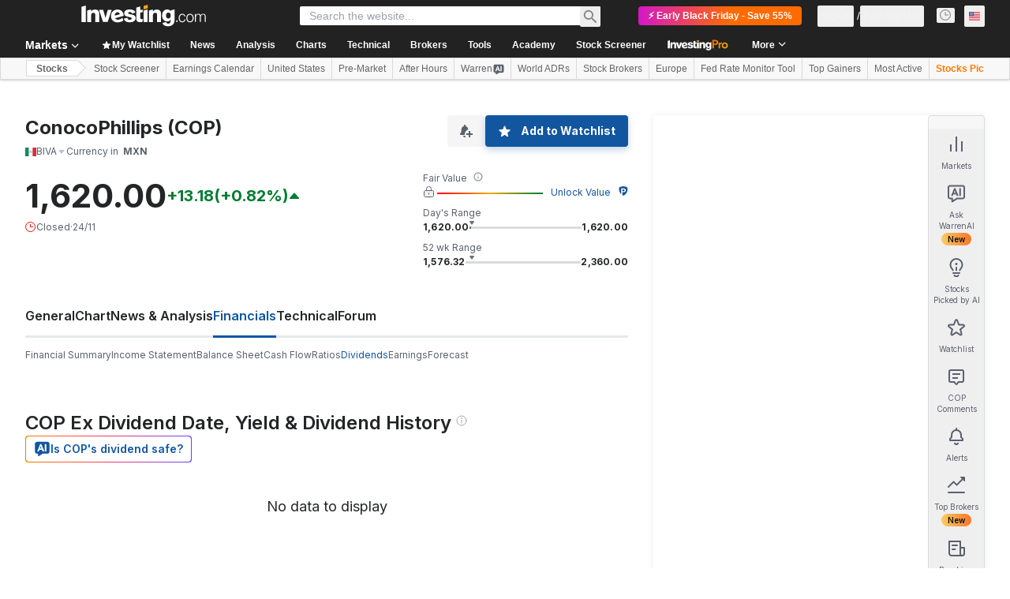

--- FILE ---
content_type: text/html; charset=utf-8
request_url: https://www.investing.com/equities/conoco-phillips-dividends?cid=1184794
body_size: 137677
content:
<!DOCTYPE html><html lang="en" dir="ltr" class="html"><head><meta charSet="utf-8" data-next-head=""/><meta name="viewport" content="initial-scale=1.0,width=device-width" data-next-head=""/><link rel="canonical" href="https://www.investing.com/equities/conoco-phillips-dividends" data-next-head=""/><meta property="og:type" content="website" data-next-head=""/><meta property="og:url" content="https://www.investing.com/equities/conoco-phillips-dividends?cid=1184794" data-next-head=""/><meta property="og:image" content="https://i-invdn-com.investing.com/redesign/images/seo/investing_300X300.png" data-next-head=""/><meta property="og:site_name" content="Investing.com" data-next-head=""/><meta property="og:locale" content="en_US" data-next-head=""/><meta name="twitter:card" content="summary" data-next-head=""/><meta name="twitter:site" content="@investingcom" data-next-head=""/><meta name="twitter:image" content="https://i-invdn-com.investing.com/redesign/images/seo/investing_300X300.png" data-next-head=""/><meta name="global-translation-variables" content="&quot;{}&quot;" data-next-head=""/><title data-next-head="">ConocoPhillips (COP) Stock Dividend History &amp; Date 2025 - Investing.com</title><meta name="description" content="Get details on the ConocoPhillips stock dividend history and find the COP ex-dividend date." data-next-head=""/><meta name="twitter:title" content="ConocoPhillips (COP) Stock Dividend History &amp; Date 2025 - Investing.com" data-next-head=""/><meta property="og:title" content="ConocoPhillips (COP) Stock Dividend History &amp; Date 2025 - Investing.com" data-next-head=""/><meta name="twitter:description" content="Get details on the ConocoPhillips stock dividend history and find the COP ex-dividend date." data-next-head=""/><meta property="og:description" content="Get details on the ConocoPhillips stock dividend history and find the COP ex-dividend date." data-next-head=""/><link rel="dns-prefetch" href="//securepubads.g.doubleclick.net"/><link rel="dns-prefetch" href="//monetization.prod.invmed.co"/><link rel="dns-prefetch" href="//c.amazon-adsystem.com"/><link rel="dns-prefetch" href="//fonts.googleapis.com"/><link rel="preconnect" href="//cdn.investing.com"/><link rel="preconnect" href="//live.primis.tech"/><link rel="preconnect" href="//fonts.gstatic.com" crossorigin=""/><link rel="icon" href="/favicon.ico" type="image/x-icon"/><link rel="icon" type="image/png" sizes="16x16" href="/favicon-16x16.png"/><link rel="icon" type="image/png" sizes="32x32" href="/favicon-32x32.png"/><link rel="icon" type="image/png" sizes="48x48" href="/favicon-48x48.png"/><link rel="apple-touch-icon" sizes="180x180" href="/apple-touch-icon.png"/><meta name="apple-mobile-web-app-capable" content="yes"/><meta name="apple-mobile-web-app-title" content="Investing.com"/><meta name="theme-color" content="#222222"/><link rel="preload" href="https://cdn.investing.com/x/d1c0ffd/_next/static/css/87295f57f62b91a2.css" as="style"/><link rel="preload" href="https://cdn.investing.com/x/d1c0ffd/_next/static/css/84f160acddcee69e.css" as="style"/><link rel="preload" href="https://cdn.investing.com/x/d1c0ffd/_next/static/css/56b8942dccce24fd.css" as="style"/><link rel="preload" href="https://cdn.investing.com/x/d1c0ffd/_next/static/css/32ca669df0221f76.css" as="style"/><link rel="preload" href="https://cdn.investing.com/x/d1c0ffd/_next/static/css/7e93f9d70dcbe38e.css" as="style"/><script data-next-head="">window.dataLayer=window.dataLayer||[];function gtag(){dataLayer.push(arguments)};window.__imntz=window.__imntz||{};window.__imntz.queue=window.__imntz.queue||[];window.googletag=window.googletag||{cmd:[]};window.yaContextCb=window.yaContextCb||[];window.OneTrust={};function OptanonWrapper(){}</script><script>try {
            const userEmailStr = false;
            if (userEmailStr) {
                window.__imntz.queue.push(() => { window.__imntz.api().setUserDetail("email", userEmailStr) })
            }
        } catch (error) {
            console.error("Failed to serialize userEmailHashed:", error);
        }</script><link rel="stylesheet" href="https://fonts.googleapis.com/css2?family=Inter:wght@400;500;600;700&amp;display=swap"/><script id="init_globals" data-nscript="beforeInteractive">window.page_design="refactoring_full_width";(function(w,d,s,l,i){w[l]=w[l]||[];w[l].push({'gtm.start':new Date().getTime(),event:'gtm.js'});var f=d.getElementsByTagName(s)[0],j=d.createElement(s),dl=l!='dataLayer'?'&l='+l:'';j.async=true;j.src='/gcode/?id='+i+dl;f.parentNode.insertBefore(j,f);})(window,document,'script','dataLayer','GTM-PGT3R3D');</script><script id="fb_pixel" data-nscript="beforeInteractive">!function(f,b,e,v,n,t,s){if(f.fbq)return;n=f.fbq=function(){n.callMethod? n.callMethod.apply(n,arguments):n.queue.push(arguments)};if(!f._fbq)f._fbq=n;n.push=n;n.loaded=!0;n.version='2.0';n.queue=[];t=b.createElement(e);t.async=!0;t.src=v;s=b.getElementsByTagName(e)[0];s.parentNode.insertBefore(t,s)}(window, document,'script','https://connect.facebook.net/en_US/fbevents.js');</script><script id="structured_data" type="application/ld+json" data-nscript="beforeInteractive">{"@context":"http://schema.org","@type":"Corporation","legalname":"ConocoPhillips","tickersymbol":"COP"}</script><link rel="stylesheet" href="https://cdn.investing.com/x/d1c0ffd/_next/static/css/87295f57f62b91a2.css" data-n-g=""/><link rel="stylesheet" href="https://cdn.investing.com/x/d1c0ffd/_next/static/css/84f160acddcee69e.css" data-n-p=""/><link rel="stylesheet" href="https://cdn.investing.com/x/d1c0ffd/_next/static/css/56b8942dccce24fd.css" data-n-p=""/><link rel="stylesheet" href="https://cdn.investing.com/x/d1c0ffd/_next/static/css/32ca669df0221f76.css"/><link rel="stylesheet" href="https://cdn.investing.com/x/d1c0ffd/_next/static/css/7e93f9d70dcbe38e.css"/><noscript data-n-css=""></noscript><script defer="" noModule="" src="https://cdn.investing.com/x/d1c0ffd/_next/static/chunks/polyfills-42372ed130431b0a.js"></script><script src="https://promos.investing.com/w37htfhcq2/vendor/9a63d23b-49c1-4335-b698-e7f3ab10af6c/lightbox_speed.js" async="" data-nscript="beforeInteractive"></script><script src="https://appleid.cdn-apple.com/appleauth/static/jsapi/appleid/1/en_US/appleid.auth.js" async="" defer="" data-nscript="beforeInteractive"></script><script src="https://accounts.google.com/gsi/client?hl=en" async="" defer="" data-nscript="beforeInteractive"></script><script defer="" src="https://cdn.investing.com/x/d1c0ffd/_next/static/chunks/4350.9a6d0e687b9b58e4.js"></script><script defer="" src="https://cdn.investing.com/x/d1c0ffd/_next/static/chunks/9573-9ba9d504e970178b.js"></script><script defer="" src="https://cdn.investing.com/x/d1c0ffd/_next/static/chunks/1850-fc5962dd4d0f54ab.js"></script><script defer="" src="https://cdn.investing.com/x/d1c0ffd/_next/static/chunks/3178-a428847f056f3993.js"></script><script defer="" src="https://cdn.investing.com/x/d1c0ffd/_next/static/chunks/18.602c1517accf78b4.js"></script><script defer="" src="https://cdn.investing.com/x/d1c0ffd/_next/static/chunks/1216.6e8dad2b06209286.js"></script><script defer="" src="https://cdn.investing.com/x/d1c0ffd/_next/static/chunks/6573.bc6d21434bedd39a.js"></script><script defer="" src="https://cdn.investing.com/x/d1c0ffd/_next/static/chunks/4587-a775de1a9b29639a.js"></script><script defer="" src="https://cdn.investing.com/x/d1c0ffd/_next/static/chunks/5560.8bd8533c3924b766.js"></script><script defer="" src="https://cdn.investing.com/x/d1c0ffd/_next/static/chunks/1042.9dff67a79d2d2301.js"></script><script defer="" src="https://cdn.investing.com/x/d1c0ffd/_next/static/chunks/1125.c45c6e7b3b1c0c68.js"></script><script defer="" src="https://cdn.investing.com/x/d1c0ffd/_next/static/chunks/8229.290f88d9f09c9613.js"></script><script defer="" src="https://cdn.investing.com/x/d1c0ffd/_next/static/chunks/730.00f49c2d377f9b28.js"></script><script src="https://cdn.investing.com/x/d1c0ffd/_next/static/chunks/webpack-34392752c719dbca.js" defer=""></script><script src="https://cdn.investing.com/x/d1c0ffd/_next/static/chunks/framework-f8d751c8da87b5be.js" defer=""></script><script src="https://cdn.investing.com/x/d1c0ffd/_next/static/chunks/main-0fc4137be0ffd803.js" defer=""></script><script src="https://cdn.investing.com/x/d1c0ffd/_next/static/chunks/pages/_app-6c3708e954e5f177.js" defer=""></script><script src="https://cdn.investing.com/x/d1c0ffd/_next/static/chunks/8992-8a8e9eceb1b8e79f.js" defer=""></script><script src="https://cdn.investing.com/x/d1c0ffd/_next/static/chunks/5573-e4dbcfea69060309.js" defer=""></script><script src="https://cdn.investing.com/x/d1c0ffd/_next/static/chunks/2933-0ba51437a0e71c2b.js" defer=""></script><script src="https://cdn.investing.com/x/d1c0ffd/_next/static/chunks/58-c4cecedc595487f1.js" defer=""></script><script src="https://cdn.investing.com/x/d1c0ffd/_next/static/chunks/3103-77ac05069ebf9335.js" defer=""></script><script src="https://cdn.investing.com/x/d1c0ffd/_next/static/chunks/5059-0c72138849bc5e80.js" defer=""></script><script src="https://cdn.investing.com/x/d1c0ffd/_next/static/chunks/1423-167e2c1c2eddf8a8.js" defer=""></script><script src="https://cdn.investing.com/x/d1c0ffd/_next/static/chunks/pages/equities/%5B...equity%5D-23fd0e351c767c25.js" defer=""></script><script src="https://cdn.investing.com/x/d1c0ffd/_next/static/d1c0ffd/_buildManifest.js" defer=""></script><script src="https://cdn.investing.com/x/d1c0ffd/_next/static/d1c0ffd/_ssgManifest.js" defer=""></script></head><body class="typography default-theme"><script>(function(h,o,t,j,a,r){
        h.hj=h.hj||function(){(h.hj.q=h.hj.q||[]).push(arguments)};
        h._hjSettings={hjid:174945,hjsv:6};
        a=o.getElementsByTagName('head')[0];
        r=o.createElement('script');r.async=1;
        r.src=t+h._hjSettings.hjid+j+h._hjSettings.hjsv;
        a.appendChild(r);
    })(window,document,'https://static.hotjar.com/c/hotjar-','.js?sv=');</script><div id="__next"><div class="fixed left-0 right-0 top-0 z-100 h-[3px] transition-opacity duration-500 ease-linear opacity-0"><div class="h-[3px] origin-left bg-[#0A69E5] transition-transform duration-200 ease-linear" style="transform:scaleX(0)"></div></div><header class="header_header__ts5le mb-[46px] sm:mb-12 md:!mb-[66px] bg-inv-grey-800 p-2.5 md:p-0" data-test="main-header"><div class="flex justify-center md:bg-inv-grey-800 md:text-white xxl:px-[160px] xxxl:px-[300px] header_top-row-wrapper__7SAiJ"><section class="header_top-row__i6XkJ w-full max-w-screen-md xl:container mdMax:bg-inv-grey-800 md:max-w-full md:!px-7 md2:!px-8 xl:mx-auto"><button class="relative inline-flex items-center justify-center whitespace-nowrap rounded-sm p-1.5 text-xs font-bold leading-tight no-underline disabled:bg-inv-grey-50 disabled:text-inv-grey-400 text-inv-grey-700 header_menu-button___fM3l mdMax:h-8 mdMax:w-8 mdMax:text-white md:hidden" type="button" data-test="main-menu-button-mobile"><svg viewBox="0 0 24 24" width="1em" fill="none" class="text-2xl" style="height:auto"><path fill="currentColor" fill-rule="evenodd" d="M1 18h22v-2H1v2ZM1 13h22v-2H1v2ZM1 6v2h22V6H1Z" clip-rule="evenodd"></path></svg></button><div class="text-white header_logo__RW0M7"><a class="block" title="Investing.com - Financial Markets Worldwide" data-test="logo-icon-link" href="https://www.investing.com/"><svg data-test="logo-icon-svg" viewBox="0 0 180 32" role="img" fill="none" class="h-auto max-h-6 w-full md:max-h-7"><title data-test="logo-icon-title">Investing.com - Financial Markets Worldwide</title><path fill-rule="evenodd" clip-rule="evenodd" d="M76.183 15.303c-1.1-.66-2.532-.991-3.853-1.211-.55-.11-1.21-.22-1.761-.33-.88-.22-2.973-.661-2.973-1.872 0-.99 1.211-1.321 2.202-1.321 1.762 0 2.863.55 3.193 2.202l5.064-1.432c-.55-3.412-4.844-4.513-8.147-4.513-3.413 0-8.036 1.1-8.036 5.394 0 3.743 2.862 4.624 5.834 5.285.771.11 1.542.33 2.202.55.991.22 2.863.55 2.863 1.872 0 1.32-1.652 1.871-2.973 1.871-1.871 0-3.192-1.1-3.413-2.972l-4.954 1.32c.66 4.074 4.734 5.285 8.477 5.285 4.184 0 8.587-1.651 8.587-6.275-.11-1.541-.99-2.973-2.312-3.853zM0 25.1h6.275V1.21L0 2.973V25.1zM19.486 6.936c-2.091 0-4.514 1.1-5.614 3.082V6.826L8.257 8.367v16.734h5.725v-9.688c0-2.202 1.1-3.743 3.302-3.743 2.863 0 2.753 2.532 2.753 4.734V25.1h5.725V13.76c.11-4.293-1.652-6.825-6.276-6.825zm32.697 0c-5.284 0-9.467 3.853-9.467 9.247 0 6.056 4.073 9.358 9.688 9.358 2.862 0 6.165-.99 8.257-2.752l-1.542-4.184c-1.43 1.872-3.853 3.083-6.385 3.083-1.651 0-3.303-.66-3.853-2.202l12.22-3.413c0-5.504-3.413-9.137-8.917-9.137zm-3.853 8.807c-.11-2.532 1.211-4.954 3.854-4.954 1.761 0 3.082 1.321 3.412 2.973l-7.266 1.981zm39.964-4.624l.99-3.743h-4.183V2.532l-5.725 1.652v14.862c0 4.844 1.321 6.275 6.165 6.165.66 0 1.762-.11 2.532-.22l1.211-4.404c-.77.22-2.312.44-3.192.11-.66-.22-.991-.77-.991-1.541v-8.037h3.193zM38.092 7.376l-3.303 11.78-3.303-11.78h-6.055l5.835 17.615h6.606l5.944-17.615h-5.724zm108 16.844c-2.532 0-3.853-2.532-3.853-4.954 0-2.422 1.321-4.954 3.853-4.954 1.651 0 2.752 1.1 3.082 2.752l1.321-.33c-.44-2.422-2.201-3.633-4.403-3.633-3.413 0-5.285 2.862-5.285 6.165s1.872 6.165 5.285 6.165c2.422 0 4.073-1.651 4.513-4.073l-1.321-.33c-.22 1.651-1.541 3.192-3.192 3.192zm11.119-11.119c-3.413 0-5.284 2.862-5.284 6.165s1.871 6.165 5.284 6.165 5.284-2.862 5.284-6.165-1.871-6.165-5.284-6.165zm0 11.12c-2.532 0-3.853-2.533-3.853-4.955s1.321-4.954 3.853-4.954 3.853 2.532 3.853 4.954c0 2.422-1.321 4.954-3.853 4.954zm18.936-11.12c-1.541 0-2.863.77-3.523 2.312-.441-1.541-1.762-2.312-3.193-2.312-1.651 0-2.972.77-3.743 2.422v-2.312l-1.321.33v11.34h1.431v-6.496c0-2.202.881-4.293 3.303-4.293 1.651 0 2.312 1.32 2.312 2.862v7.817h1.431v-6.496c0-1.981.661-4.183 3.083-4.183 1.871 0 2.642 1.1 2.642 2.972v7.817H180v-7.817c-.11-2.422-1.211-3.963-3.853-3.963zm-67.156-6.165c-2.092 0-4.514 1.1-5.615 3.082V6.826l-5.615 1.541v16.734h5.725v-9.688c0-2.202 1.101-3.743 3.303-3.743 2.862 0 2.752 2.532 2.752 4.734V25.1h5.725V13.76c.11-4.293-1.651-6.825-6.275-6.825zM90.055 25.1h5.725V6.826l-5.725 1.651v16.624zm47.339 0h1.872v-2.422h-1.872v2.422zm-8.146-15.523c-1.101-1.761-2.753-2.752-4.844-2.752-4.954 0-7.707 3.963-7.707 8.587 0 4.954 2.422 8.697 7.707 8.807 1.871 0 3.633-.99 4.734-2.642v1.762c0 2.201-.991 4.073-3.413 4.073-1.542 0-2.863-.88-3.303-2.422l-5.174 1.431c1.211 3.743 4.844 4.734 8.257 4.734 5.064 0 9.247-2.752 9.247-8.367V6.716l-5.504 1.54v1.322zm-3.523 10.349c-2.422 0-3.303-2.092-3.303-4.184 0-2.202.771-4.404 3.413-4.404 2.532 0 3.523 2.202 3.413 4.404 0 2.202-.991 4.184-3.523 4.184z" fill="currentColor"></path><path fill-rule="evenodd" clip-rule="evenodd" d="M89.945 1.651L96.11 0v5.174l-6.165 1.652V1.65z" fill="#F4A41D"></path></svg></a></div><a class="relative inline-flex items-center justify-center whitespace-nowrap rounded-sm p-1.5 text-xs/tight font-bold text-inv-grey-700 no-underline bg-inv-orange-400 header_mobile-signup__Qqce1 mdMax:border mdMax:border-inv-orange-400 mdMax:text-inv-grey-700 md:hidden ml-3" data-google-interstitial="false">Open in App</a><div class="mainSearch_mainSearch__jEh4W p-2.5 md:!mx-8 md:p-0 md2:relative md2:!mx-12 lg:!mx-20"><div class="flex mainSearch_search-bar____mI1"><div class="mainSearch_input-wrapper__hWkM3 bg-white mdMax:border-b mdMax:border-inv-grey-500"><button class="relative inline-flex items-center justify-center whitespace-nowrap rounded-sm p-1.5 text-xs font-bold leading-tight no-underline disabled:bg-inv-grey-50 disabled:text-inv-grey-400 text-inv-grey-700 mainSearch_mobile-back__81yxi text-white" type="button"><svg viewBox="0 0 24 24" class="w-[18px] rtl:rotate-180"><use href="/next_/icon.svg?v=d1c0ffd#arrow-right"></use></svg></button><form autoComplete="off" class="w-full" action="/search" method="get"><input type="search" autoComplete="off" placeholder="Search the website..." aria-label="Search Stocks, Currencies" data-test="search-section" class="h-[38px] w-full py-1.5 text-sm mdMax:text-base md:h-6 md:text-inv-grey-700" name="q"/></form></div><button class="relative inline-flex items-center justify-center whitespace-nowrap rounded-sm p-1.5 text-xs font-bold leading-tight no-underline disabled:bg-inv-grey-50 disabled:text-inv-grey-400 text-inv-grey-700 mainSearch_search-button__zHjdB mdMax:text-lg mdMax:text-white md:text-lg md:text-inv-grey-650" type="button"><svg viewBox="0 0 24 24" width="1em" fill="none" style="height:auto"><path fill="currentColor" d="M16.714 14.829H15.71l-.378-.378a7.87 7.87 0 0 0 2.012-5.28 8.171 8.171 0 1 0-8.172 8.172 7.87 7.87 0 0 0 5.28-2.011l.378.377v1.005L21.114 23 23 21.114l-6.286-6.285Zm-7.543 0A5.657 5.657 0 1 1 14.83 9.17 5.72 5.72 0 0 1 9.17 14.83Z"></path></svg></button></div><div class="flex bg-white text-inv-grey-700 md:!left-6 md2:!left-0 md2:!top-[calc(100%_+_6px)] mainSearch_mainSearch_results__pGhOQ" style="display:none"><div class="mainSearch_main__exqg8 bg-white"><div class="mainSearch_wrapper__INf4F mdMax:bg-white" data-test="search-result-popular"><header class="flex justify-between border-b border-inv-grey-400 mdMax:border-t mdMax:border-inv-grey-400 mainSearch_header__cTW4J"><h4 class="text-sm font-semibold font-bold">Popular Searches</h4></header><div class="mainSearch_search-results-wrapper__E33Um"><div class="flex mainSearch_no-results__J8jXc"><h5 class="text-sm font-normal">Please try another search</h5></div></div></div></div><div class="mainSearch_side__GwI3Q"></div></div></div><div class="user-area_user-area__rmf5_ hidden md:flex mdMax:bg-inv-grey-800 mdMax:text-white"><div class="flex-none overflow-hidden rounded-full user-area_avatar__FskMA flex h-11 w-11 md:hidden" data-test="user-avatar"><svg xmlns="http://www.w3.org/2000/svg" width="32" height="32" fill="none" viewBox="0 0 32 32" class="w-full h-full object-cover"><g clip-path="url(#avatar_svg__a)"><rect width="32" height="32" fill="#1256A0" rx="16"></rect><circle cx="16" cy="15.979" r="16" fill="#B5D4F3"></circle><path fill="#fff" fill-rule="evenodd" d="M4.419 24.54a15.95 15.95 0 0111.58-4.96c4.557 0 8.668 1.904 11.582 4.96A14.38 14.38 0 0116 30.38a14.38 14.38 0 01-11.581-5.84" clip-rule="evenodd"></path><circle cx="16" cy="10.779" r="5.6" fill="#fff"></circle></g><rect width="31" height="31" x="0.5" y="0.5" stroke="#000" stroke-opacity="0.1" rx="15.5"></rect><defs><clipPath id="avatar_svg__a"><rect width="32" height="32" fill="#fff" rx="16"></rect></clipPath></defs></svg></div><a class="user-area_proAppControl__aG_q9 hidden md:flex" href="/pro/pricing" title="InvestingPro" style="background:linear-gradient(274deg, #FF6B00 43.15%, #C800FF 115.54%);color:#FFFFFF" data-google-interstitial="false">⚡ Early Black Friday - Save 55%</a><ul class="flex items-center gap-1.5"><li class="flex items-center user-area_item__nBsal"><button class="relative inline-flex items-center justify-center whitespace-nowrap rounded-sm p-1.5 text-xs font-bold leading-tight no-underline disabled:bg-inv-grey-50 disabled:text-inv-grey-400 text-inv-grey-700 user-area_link__ljnux mdMax:text-white md:text-inv-grey-200" type="button" data-test="login-btn"><span>Sign In</span></button></li><li class="flex items-center user-area_item__nBsal mdMax:before:bg-inv-grey-600"><button class="relative inline-flex items-center justify-center whitespace-nowrap rounded-sm p-1.5 text-xs font-bold leading-tight no-underline disabled:bg-inv-grey-50 disabled:text-inv-grey-400 text-inv-grey-700 user-area_link__ljnux mdMax:text-white md:text-inv-grey-200" type="button" data-test="signup-btn"><span>Free Sign Up</span></button></li></ul></div><div class="relative mr-3 block mdMax:hidden"><button class="relative inline-flex items-center justify-center whitespace-nowrap rounded-sm p-1.5 text-xs font-bold leading-tight no-underline disabled:bg-inv-grey-50 disabled:text-inv-grey-400 text-inv-grey-700 px-1 py-0.5 text-[0.9375rem] !text-inv-grey-650 hover:!text-white focus:!text-white active:!text-white" type="button" data-test="world-markets-button" aria-label="notifications"><svg viewBox="0 0 14 14" class="w-[15px]"><use href="/next_/icon.svg?v=d1c0ffd#clock"></use></svg></button></div><div class="relative" data-test="edition-selector"><button class="relative inline-flex items-center justify-center whitespace-nowrap rounded-sm p-1.5 text-xs font-bold leading-tight no-underline disabled:bg-inv-grey-50 disabled:text-inv-grey-400 text-inv-grey-700 min-h-[27px] min-w-[26px]" type="button"><span data-test="flag-US" class="flag_flag__gUPtc flag_flag--US__ZvgjZ" role="img"></span></button><div class="popup_popup__t_FyN md:shadow-light popup_popup--top__u_sUB popup_primary__Lb1mP popup_regular__YzEzn md:right-[calc(100%_-_46px)] md:top-[30px] popup_popup--hidden__0VdoL" data-tail="top"><div class="bg-white rounded"><ul class="mx-2.5 max-h-[444px] overflow-y-auto *:*:flex *:min-w-[150px] *:*:items-center *:*:whitespace-nowrap *:border-t *:border-inv-grey-400 *:py-3 *:*:text-[15px] *:*:text-inv-grey-700 first:*:border-t-0 hover:*:*:text-link hover:*:*:underline focus:*:*:underline md:mx-0 md:columns-2 md:gap-2 md:p-3.5 md:*:mb-[5px] md:*:break-inside-avoid md:*:border-t-0 md:*:py-0 md:*:*:text-xs md:*:*:text-link"><li><a href="//uk.investing.com" class="text-link hover:text-link hover:underline focus:text-link focus:underline"><span data-test="flag-GB" class="flag_flag__gUPtc flag_flag--GB__RQQxt" role="img"></span><span class="ml-1.5" dir="ltr">English (UK)</span></a></li><li><a href="//in.investing.com" class="text-link hover:text-link hover:underline focus:text-link focus:underline"><span data-test="flag-IN" class="flag_flag__gUPtc flag_flag--IN__iInEj" role="img"></span><span class="ml-1.5" dir="ltr">English (India)</span></a></li><li><a href="//ca.investing.com" class="text-link hover:text-link hover:underline focus:text-link focus:underline"><span data-test="flag-CA" class="flag_flag__gUPtc flag_flag--CA__dBR8j" role="img"></span><span class="ml-1.5" dir="ltr">English (Canada)</span></a></li><li><a href="//au.investing.com" class="text-link hover:text-link hover:underline focus:text-link focus:underline"><span data-test="flag-AU" class="flag_flag__gUPtc flag_flag--AU__MRgmV" role="img"></span><span class="ml-1.5" dir="ltr">English (Australia)</span></a></li><li><a href="//za.investing.com" class="text-link hover:text-link hover:underline focus:text-link focus:underline"><span data-test="flag-ZA" class="flag_flag__gUPtc flag_flag--ZA__32T3U" role="img"></span><span class="ml-1.5" dir="ltr">English (South Africa)</span></a></li><li><a href="//ph.investing.com" class="text-link hover:text-link hover:underline focus:text-link focus:underline"><span data-test="flag-PH" class="flag_flag__gUPtc flag_flag--PH__Qy9T6" role="img"></span><span class="ml-1.5" dir="ltr">English (Philippines)</span></a></li><li><a href="//ng.investing.com" class="text-link hover:text-link hover:underline focus:text-link focus:underline"><span data-test="flag-NG" class="flag_flag__gUPtc flag_flag--NG__iGpoq" role="img"></span><span class="ml-1.5" dir="ltr">English (Nigeria)</span></a></li><li><a href="//de.investing.com" class="text-link hover:text-link hover:underline focus:text-link focus:underline"><span data-test="flag-DE" class="flag_flag__gUPtc flag_flag--DE__FozGV" role="img"></span><span class="ml-1.5" dir="ltr">Deutsch</span></a></li><li><a href="//es.investing.com" class="text-link hover:text-link hover:underline focus:text-link focus:underline"><span data-test="flag-ES" class="flag_flag__gUPtc flag_flag--ES__CPf8Q" role="img"></span><span class="ml-1.5" dir="ltr">Español (España)</span></a></li><li><a href="//mx.investing.com" class="text-link hover:text-link hover:underline focus:text-link focus:underline"><span data-test="flag-MX" class="flag_flag__gUPtc flag_flag--MX__1Vqvd" role="img"></span><span class="ml-1.5" dir="ltr">Español (México)</span></a></li><li><a href="//fr.investing.com" class="text-link hover:text-link hover:underline focus:text-link focus:underline"><span data-test="flag-FR" class="flag_flag__gUPtc flag_flag--FR__v1Kgw" role="img"></span><span class="ml-1.5" dir="ltr">Français</span></a></li><li><a href="//it.investing.com" class="text-link hover:text-link hover:underline focus:text-link focus:underline"><span data-test="flag-IT" class="flag_flag__gUPtc flag_flag--IT__2nbt0" role="img"></span><span class="ml-1.5" dir="ltr">Italiano</span></a></li><li><a href="//nl.investing.com" class="text-link hover:text-link hover:underline focus:text-link focus:underline"><span data-test="flag-NL" class="flag_flag__gUPtc flag_flag--NL__aMRF8" role="img"></span><span class="ml-1.5" dir="ltr">Nederlands</span></a></li><li><a href="//pl.investing.com" class="text-link hover:text-link hover:underline focus:text-link focus:underline"><span data-test="flag-PL" class="flag_flag__gUPtc flag_flag--PL__aFC5W" role="img"></span><span class="ml-1.5" dir="ltr">Polski</span></a></li><li><a href="//pt.investing.com" class="text-link hover:text-link hover:underline focus:text-link focus:underline"><span data-test="flag-PT" class="flag_flag__gUPtc flag_flag--PT__WHstT" role="img"></span><span class="ml-1.5" dir="ltr">Português (Portugal)</span></a></li><li><a href="//br.investing.com" class="text-link hover:text-link hover:underline focus:text-link focus:underline"><span data-test="flag-BR" class="flag_flag__gUPtc flag_flag--BR__EbjBS" role="img"></span><span class="ml-1.5" dir="ltr">Português (Brasil)</span></a></li><li><a href="//ru.investing.com" class="text-link hover:text-link hover:underline focus:text-link focus:underline"><span data-test="flag-RU" class="flag_flag__gUPtc flag_flag--RU__5upNo" role="img"></span><span class="ml-1.5" dir="ltr">Русский</span></a></li><li><a href="//tr.investing.com" class="text-link hover:text-link hover:underline focus:text-link focus:underline"><span data-test="flag-TR" class="flag_flag__gUPtc flag_flag--TR__qSZHT" role="img"></span><span class="ml-1.5" dir="ltr">Türkçe</span></a></li><li><a href="//sa.investing.com" class="text-link hover:text-link hover:underline focus:text-link focus:underline"><span data-test="flag-SA" class="flag_flag__gUPtc flag_flag--SA__0Jy_0" role="img"></span><span class="ml-1.5" dir="ltr">‏العربية‏</span></a></li><li><a href="//gr.investing.com" class="text-link hover:text-link hover:underline focus:text-link focus:underline"><span data-test="flag-GR" class="flag_flag__gUPtc flag_flag--GR__E4QtF" role="img"></span><span class="ml-1.5" dir="ltr">Ελληνικά</span></a></li><li><a href="//se.investing.com" class="text-link hover:text-link hover:underline focus:text-link focus:underline"><span data-test="flag-SE" class="flag_flag__gUPtc flag_flag--SE__0AmDf" role="img"></span><span class="ml-1.5" dir="ltr">Svenska</span></a></li><li><a href="//fi.investing.com" class="text-link hover:text-link hover:underline focus:text-link focus:underline"><span data-test="flag-FI" class="flag_flag__gUPtc flag_flag--FI__Xd1ie" role="img"></span><span class="ml-1.5" dir="ltr">Suomi</span></a></li><li><a href="//il.investing.com" class="text-link hover:text-link hover:underline focus:text-link focus:underline"><span data-test="flag-IL" class="flag_flag__gUPtc flag_flag--IL__0mDF6" role="img"></span><span class="ml-1.5" dir="ltr">עברית</span></a></li><li><a href="//jp.investing.com" class="text-link hover:text-link hover:underline focus:text-link focus:underline"><span data-test="flag-JP" class="flag_flag__gUPtc flag_flag--JP__Tl7Xp" role="img"></span><span class="ml-1.5" dir="ltr">日本語</span></a></li><li><a href="//kr.investing.com" class="text-link hover:text-link hover:underline focus:text-link focus:underline"><span data-test="flag-KR" class="flag_flag__gUPtc flag_flag--KR__T442J" role="img"></span><span class="ml-1.5" dir="ltr">한국어</span></a></li><li><a href="//cn.investing.com" class="text-link hover:text-link hover:underline focus:text-link focus:underline"><span data-test="flag-CN" class="flag_flag__gUPtc flag_flag--CN__Nqryu" role="img"></span><span class="ml-1.5" dir="ltr">简体中文</span></a></li><li><a href="//hk.investing.com" class="text-link hover:text-link hover:underline focus:text-link focus:underline"><span data-test="flag-HK" class="flag_flag__gUPtc flag_flag--HK__2hcwb" role="img"></span><span class="ml-1.5" dir="ltr">繁體中文</span></a></li><li><a href="//id.investing.com" class="text-link hover:text-link hover:underline focus:text-link focus:underline"><span data-test="flag-ID" class="flag_flag__gUPtc flag_flag--ID__Bb2N1" role="img"></span><span class="ml-1.5" dir="ltr">Bahasa Indonesia</span></a></li><li><a href="//ms.investing.com" class="text-link hover:text-link hover:underline focus:text-link focus:underline"><span data-test="flag-MY" class="flag_flag__gUPtc flag_flag--MY__g6cCX" role="img"></span><span class="ml-1.5" dir="ltr">Bahasa Melayu</span></a></li><li><a href="//th.investing.com" class="text-link hover:text-link hover:underline focus:text-link focus:underline"><span data-test="flag-TH" class="flag_flag__gUPtc flag_flag--TH__J83HL" role="img"></span><span class="ml-1.5" dir="ltr">ไทย</span></a></li><li><a href="//vn.investing.com" class="text-link hover:text-link hover:underline focus:text-link focus:underline"><span data-test="flag-VN" class="flag_flag__gUPtc flag_flag--VN__VolrY" role="img"></span><span class="ml-1.5" dir="ltr">Tiếng Việt</span></a></li><li><a href="//hi.investing.com" class="text-link hover:text-link hover:underline focus:text-link focus:underline"><span data-test="flag-IN" class="flag_flag__gUPtc flag_flag--IN__iInEj" role="img"></span><span class="ml-1.5" dir="ltr">हिंदी</span></a></li></ul></div></div></div></section></div><div class="md:bg-inv-grey-800 md:text-white header_bottom-row-wrapper__tEEGr" id="bottom-nav-row"><div class="flex justify-center mdMax:border-inv-orange-400 mdMax:bg-inv-grey-100 xxl:px-[160px] xxxl:px-[300px] header_bottom-row__STej2"><div class="user-area_user-area__rmf5_ flex md:hidden mdMax:bg-inv-grey-800 mdMax:text-white"><div class="flex-none overflow-hidden rounded-full user-area_avatar__FskMA flex h-11 w-11 md:hidden" data-test="user-avatar"><svg xmlns="http://www.w3.org/2000/svg" width="32" height="32" fill="none" viewBox="0 0 32 32" class="w-full h-full object-cover"><g clip-path="url(#avatar_svg__a)"><rect width="32" height="32" fill="#1256A0" rx="16"></rect><circle cx="16" cy="15.979" r="16" fill="#B5D4F3"></circle><path fill="#fff" fill-rule="evenodd" d="M4.419 24.54a15.95 15.95 0 0111.58-4.96c4.557 0 8.668 1.904 11.582 4.96A14.38 14.38 0 0116 30.38a14.38 14.38 0 01-11.581-5.84" clip-rule="evenodd"></path><circle cx="16" cy="10.779" r="5.6" fill="#fff"></circle></g><rect width="31" height="31" x="0.5" y="0.5" stroke="#000" stroke-opacity="0.1" rx="15.5"></rect><defs><clipPath id="avatar_svg__a"><rect width="32" height="32" fill="#fff" rx="16"></rect></clipPath></defs></svg></div><a class="user-area_proAppControl__aG_q9 hidden md:flex" href="/pro/pricing" title="InvestingPro" style="background:linear-gradient(274deg, #FF6B00 43.15%, #C800FF 115.54%);color:#FFFFFF" data-google-interstitial="false">⚡ Early Black Friday - Save 55%</a><ul class="flex items-center gap-1.5"><li class="flex items-center user-area_item__nBsal"><button class="relative inline-flex items-center justify-center whitespace-nowrap rounded-sm p-1.5 text-xs font-bold leading-tight no-underline disabled:bg-inv-grey-50 disabled:text-inv-grey-400 text-inv-grey-700 user-area_link__ljnux mdMax:text-white md:text-inv-grey-200" type="button" data-test="login-btn"><span>Sign In</span></button></li><li class="flex items-center user-area_item__nBsal mdMax:before:bg-inv-grey-600"><button class="relative inline-flex items-center justify-center whitespace-nowrap rounded-sm p-1.5 text-xs font-bold leading-tight no-underline disabled:bg-inv-grey-50 disabled:text-inv-grey-400 text-inv-grey-700 user-area_link__ljnux mdMax:text-white md:text-inv-grey-200" type="button" data-test="signup-btn"><span>Free Sign Up</span></button></li></ul></div><nav class="navbar_nav__0QMXl w-full max-w-screen-md xl:container mdMax:text-inv-grey-700 md:max-w-full md:!px-7 md2:!px-8 xl:mx-auto"><ul class="navbar_nav_list__PHV3V md:flex md:items-center" data-test="main-menu-navigation-bar"><li class="flex items-center navbar_nav_item__52C2T mdMax:border-t mdMax:border-inv-grey-200 md:hover:bg-white md:hover:text-inv-grey-700 md:focus:bg-white md:focus:text-inv-grey-700 navbar_nav_item__52C2T"><div class="navbar_nav_item_wrapper__heZF8"><a href="https://www.investing.com/markets/" class="navbar_nav_item_link__hDYJW"><span class="navbar_nav_item_text__s9e_T"><span>Markets</span></span><svg viewBox="0 0 24 24" class="navbar_nav_item_link_icon___VMUb w-2.5 rotate-90 mdMax:hidden md:ml-1 md:text-3xs"><use href="/next_/icon.svg?v=d1c0ffd#chevron-right"></use></svg></a></div><ul class="w-full bg-white md:w-fit md:border md:border-t-0 md:border-inv-grey-500 md:shadow-[0_4px_4px_#00000040] navbar_nav_item_drop___6XdQ md:bg-white"><li class="relative md:text-xs navbar_nav_item_drop_item__Qff_S md:hover:border-inv-grey-400 md:hover:bg-inv-blue-100 md:focus:border-inv-grey-400 md:focus:bg-inv-blue-100 md:[&amp;&gt;a]:hover:text-inv-grey-700 md:[&amp;&gt;a]:focus:text-inv-grey-700"><a href="https://www.investing.com/indices/" class="block md:inline md:border-t md:border-inv-grey-400 md:text-sm md:font-bold md:text-link">Indices<svg viewBox="0 0 24 24" class="navbar_nav_item_drop_arrow__bj_35 w-[11px] md:ml-auto md:mt-1 md:text-2xs md:text-inv-grey-500"><use href="/next_/icon.svg?v=d1c0ffd#chevron-right"></use></svg></a><div class="popup_popup__t_FyN md:shadow-light popup_popup--side__y12tp popup_primary__Lb1mP popup_regular__YzEzn navbar_nav_item_popup__bLQDC" data-tail="side"><div class="bg-white"><div class="flex md:bg-white md:text-inv-grey-700 navbar_multi_list__FmPCH"><div class="navbar_multi_list_primary-list__Ltruv"><ul><li class="flex items-center navbar_multi_list_list__BidbT"><svg viewBox="0 0 24 24" class="mr-1 w-4 flex-none p-1 text-inv-grey-500 rtl:-scale-x-100"><use href="/next_/icon.svg?v=d1c0ffd#arrow-right"></use></svg><a href="https://www.investing.com/indices/indices-futures" class="text-link hover:text-link hover:underline focus:text-link focus:underline navbar_multi_list_link__B8IEy text-xs md:font-bold">Indices Futures</a></li><li class="flex items-center navbar_multi_list_list__BidbT"><svg viewBox="0 0 24 24" class="mr-1 w-4 flex-none p-1 text-inv-grey-500 rtl:-scale-x-100"><use href="/next_/icon.svg?v=d1c0ffd#arrow-right"></use></svg><a href="https://www.investing.com/indices/major-indices" class="text-link hover:text-link hover:underline focus:text-link focus:underline navbar_multi_list_link__B8IEy text-xs md:font-bold">Major Indices</a></li><li class="flex items-center navbar_multi_list_list__BidbT"><svg viewBox="0 0 24 24" class="mr-1 w-4 flex-none p-1 text-inv-grey-500 rtl:-scale-x-100"><use href="/next_/icon.svg?v=d1c0ffd#arrow-right"></use></svg><a href="https://www.investing.com/indices/indices-cfds" class="text-link hover:text-link hover:underline focus:text-link focus:underline navbar_multi_list_link__B8IEy text-xs md:font-bold">Indices Real-Time</a></li><li class="flex items-center navbar_multi_list_list__BidbT"><svg viewBox="0 0 24 24" class="mr-1 w-4 flex-none p-1 text-inv-grey-500 rtl:-scale-x-100"><use href="/next_/icon.svg?v=d1c0ffd#arrow-right"></use></svg><a href="https://www.investing.com/indices/world-indices" class="text-link hover:text-link hover:underline focus:text-link focus:underline navbar_multi_list_link__B8IEy text-xs md:font-bold">World Indices</a></li><li class="flex items-center navbar_multi_list_list__BidbT"><svg viewBox="0 0 24 24" class="mr-1 w-4 flex-none p-1 text-inv-grey-500 rtl:-scale-x-100"><use href="/next_/icon.svg?v=d1c0ffd#arrow-right"></use></svg><a href="https://www.investing.com/indices/global-indices" class="text-link hover:text-link hover:underline focus:text-link focus:underline navbar_multi_list_link__B8IEy text-xs md:font-bold">Global Indices</a></li><li class="flex items-center navbar_multi_list_list__BidbT"><svg viewBox="0 0 24 24" class="mr-1 w-4 flex-none p-1 text-inv-grey-500 rtl:-scale-x-100"><use href="/next_/icon.svg?v=d1c0ffd#arrow-right"></use></svg><a href="https://www.investing.com/indices/us-30-futures" class="text-link hover:text-link hover:underline focus:text-link focus:underline navbar_multi_list_link__B8IEy text-xs md:font-bold">Dow Jones Futures</a></li><li class="flex items-center navbar_multi_list_list__BidbT"><svg viewBox="0 0 24 24" class="mr-1 w-4 flex-none p-1 text-inv-grey-500 rtl:-scale-x-100"><use href="/next_/icon.svg?v=d1c0ffd#arrow-right"></use></svg><a href="https://www.investing.com/indices/us-spx-500-futures" class="text-link hover:text-link hover:underline focus:text-link focus:underline navbar_multi_list_link__B8IEy text-xs md:font-bold">S&amp;P 500 Futures</a></li><li class="flex items-center navbar_multi_list_list__BidbT"><svg viewBox="0 0 24 24" class="mr-1 w-4 flex-none p-1 text-inv-grey-500 rtl:-scale-x-100"><use href="/next_/icon.svg?v=d1c0ffd#arrow-right"></use></svg><a href="https://www.investing.com/indices/nq-100-futures" class="text-link hover:text-link hover:underline focus:text-link focus:underline navbar_multi_list_link__B8IEy text-xs md:font-bold">Nasdaq Futures</a></li></ul></div><div class="navbar_multi_list_secondary-list__ukxxj md:border-l md:border-inv-grey-400 md:bg-inv-grey-200"><ul><li class="flex items-center navbar_multi_list_list__BidbT"><svg viewBox="0 0 24 24" class="mr-1 w-4 flex-none p-1 text-inv-grey-500 rtl:-scale-x-100"><use href="/next_/icon.svg?v=d1c0ffd#chevron-right"></use></svg><a href="https://www.investing.com/indices/us-spx-500" class="text-link hover:text-link hover:underline focus:text-link focus:underline navbar_multi_list_link__B8IEy text-xs md:font-bold">S&amp;P 500</a></li><li class="flex items-center navbar_multi_list_list__BidbT"><svg viewBox="0 0 24 24" class="mr-1 w-4 flex-none p-1 text-inv-grey-500 rtl:-scale-x-100"><use href="/next_/icon.svg?v=d1c0ffd#chevron-right"></use></svg><a href="https://www.investing.com/indices/us-30" class="text-link hover:text-link hover:underline focus:text-link focus:underline navbar_multi_list_link__B8IEy text-xs md:font-bold">Dow Jones</a></li><li class="flex items-center navbar_multi_list_list__BidbT"><svg viewBox="0 0 24 24" class="mr-1 w-4 flex-none p-1 text-inv-grey-500 rtl:-scale-x-100"><use href="/next_/icon.svg?v=d1c0ffd#chevron-right"></use></svg><a href="https://www.investing.com/indices/nq-100" class="text-link hover:text-link hover:underline focus:text-link focus:underline navbar_multi_list_link__B8IEy text-xs md:font-bold">Nasdaq 100</a></li><li class="flex items-center navbar_multi_list_list__BidbT"><svg viewBox="0 0 24 24" class="mr-1 w-4 flex-none p-1 text-inv-grey-500 rtl:-scale-x-100"><use href="/next_/icon.svg?v=d1c0ffd#chevron-right"></use></svg><a href="https://www.investing.com/indices/germany-30" class="text-link hover:text-link hover:underline focus:text-link focus:underline navbar_multi_list_link__B8IEy text-xs md:font-bold">DAX</a></li><li class="flex items-center navbar_multi_list_list__BidbT"><svg viewBox="0 0 24 24" class="mr-1 w-4 flex-none p-1 text-inv-grey-500 rtl:-scale-x-100"><use href="/next_/icon.svg?v=d1c0ffd#chevron-right"></use></svg><a href="https://www.investing.com/indices/uk-100" class="text-link hover:text-link hover:underline focus:text-link focus:underline navbar_multi_list_link__B8IEy text-xs md:font-bold">FTSE 100</a></li><li class="flex items-center navbar_multi_list_list__BidbT"><svg viewBox="0 0 24 24" class="mr-1 w-4 flex-none p-1 text-inv-grey-500 rtl:-scale-x-100"><use href="/next_/icon.svg?v=d1c0ffd#chevron-right"></use></svg><a href="https://www.investing.com/indices/eu-stoxx50" class="text-link hover:text-link hover:underline focus:text-link focus:underline navbar_multi_list_link__B8IEy text-xs md:font-bold">Euro Stoxx 50</a></li><li class="flex items-center navbar_multi_list_list__BidbT"><svg viewBox="0 0 24 24" class="mr-1 w-4 flex-none p-1 text-inv-grey-500 rtl:-scale-x-100"><use href="/next_/icon.svg?v=d1c0ffd#chevron-right"></use></svg><a href="https://www.investing.com/indices/japan-ni225" class="text-link hover:text-link hover:underline focus:text-link focus:underline navbar_multi_list_link__B8IEy text-xs md:font-bold">Nikkei 225</a></li></ul></div></div></div></div></li><li class="relative md:text-xs navbar_nav_item_drop_item__Qff_S md:hover:border-inv-grey-400 md:hover:bg-inv-blue-100 md:focus:border-inv-grey-400 md:focus:bg-inv-blue-100 md:[&amp;&gt;a]:hover:text-inv-grey-700 md:[&amp;&gt;a]:focus:text-inv-grey-700"><a href="https://www.investing.com/equities/" class="block md:inline md:border-t md:border-inv-grey-400 md:text-sm md:font-bold md:text-link">Stocks<svg viewBox="0 0 24 24" class="navbar_nav_item_drop_arrow__bj_35 w-[11px] md:ml-auto md:mt-1 md:text-2xs md:text-inv-grey-500"><use href="/next_/icon.svg?v=d1c0ffd#chevron-right"></use></svg></a><div class="popup_popup__t_FyN md:shadow-light popup_popup--side__y12tp popup_primary__Lb1mP popup_regular__YzEzn navbar_nav_item_popup__bLQDC" data-tail="side"><div class="bg-white"><div class="flex md:bg-white md:text-inv-grey-700 navbar_multi_list__FmPCH"><div class="navbar_multi_list_primary-list__Ltruv"><ul><li class="flex items-center navbar_multi_list_list__BidbT"><svg viewBox="0 0 24 24" class="mr-1 w-4 flex-none p-1 text-inv-grey-500 rtl:-scale-x-100"><use href="/next_/icon.svg?v=d1c0ffd#arrow-right"></use></svg><a href="https://www.investing.com/stock-screener/" class="text-link hover:text-link hover:underline focus:text-link focus:underline navbar_multi_list_link__B8IEy text-xs md:font-bold">Stock Screener</a></li><li class="flex items-center navbar_multi_list_list__BidbT"><svg viewBox="0 0 24 24" class="mr-1 w-4 flex-none p-1 text-inv-grey-500 rtl:-scale-x-100"><use href="/next_/icon.svg?v=d1c0ffd#arrow-right"></use></svg><a href="https://www.investing.com/equities/trending-stocks" class="text-link hover:text-link hover:underline focus:text-link focus:underline navbar_multi_list_link__B8IEy text-xs md:font-bold">Trending Stocks</a></li><li class="flex items-center navbar_multi_list_list__BidbT"><svg viewBox="0 0 24 24" class="mr-1 w-4 flex-none p-1 text-inv-grey-500 rtl:-scale-x-100"><use href="/next_/icon.svg?v=d1c0ffd#arrow-right"></use></svg><a href="https://www.investing.com/pro/propicks" class="relative hidden items-start gap-1 leading-4 hover:!text-[#FF7901] hover:underline focus:underline md:flex"><span class="text-xs font-bold !text-[#FF7901]">Stocks Picked by AI</span><span class="absolute bottom-3 right-[-12px]"><span class="h-2.5 w-2.5"><svg xmlns="http://www.w3.org/2000/svg" width="10" height="11" fill="none" viewBox="0 0 10 11"><path fill="#FF7901" fill-rule="evenodd" d="M4.944 0c-.445 0-1.189.167-1.89.351q-.937.25-1.86.545a.98.98 0 00-.674.792c-.385 2.808.507 4.888 1.59 6.265q.252.322.538.616V2.29h2.35q.504 0 .968.098.473.098.83.333a1.6 1.6 0 01.562.617q.217.381.217.959 0 .656-.227 1.057a1.65 1.65 0 01-.612.626 2.6 2.6 0 01-.899.294 7 7 0 01-1.056.078h-.89v3.245q.25.16.518.286c.182.083.375.15.535.15s.353-.067.534-.15q.355-.168.677-.392a7.5 7.5 0 001.623-1.538c1.082-1.377 1.975-3.457 1.59-6.265a.97.97 0 00-.674-.792A41 41 0 006.833.351C6.133.167 5.388 0 4.943 0m.251 5.275q-.286.02-.553.02h-.75V3.347h.889q.246 0 .513.03.268.03.484.137a.86.86 0 01.355.293q.14.186.139.51 0 .351-.158.547a.9.9 0 01-.395.294 1.7 1.7 0 01-.524.117" clip-rule="evenodd"></path></svg></span></span></a></li><li class="flex items-center navbar_multi_list_list__BidbT"><svg viewBox="0 0 24 24" class="mr-1 w-4 flex-none p-1 text-inv-grey-500 rtl:-scale-x-100"><use href="/next_/icon.svg?v=d1c0ffd#arrow-right"></use></svg><a href="https://www.investing.com/equities/united-states" class="text-link hover:text-link hover:underline focus:text-link focus:underline navbar_multi_list_link__B8IEy text-xs md:font-bold">United States</a></li><li class="flex items-center navbar_multi_list_list__BidbT"><svg viewBox="0 0 24 24" class="mr-1 w-4 flex-none p-1 text-inv-grey-500 rtl:-scale-x-100"><use href="/next_/icon.svg?v=d1c0ffd#arrow-right"></use></svg><a href="https://www.investing.com/equities/pre-market" class="text-link hover:text-link hover:underline focus:text-link focus:underline navbar_multi_list_link__B8IEy text-xs md:font-bold">Pre-Market</a></li><li class="flex items-center navbar_multi_list_list__BidbT"><svg viewBox="0 0 24 24" class="mr-1 w-4 flex-none p-1 text-inv-grey-500 rtl:-scale-x-100"><use href="/next_/icon.svg?v=d1c0ffd#arrow-right"></use></svg><a href="https://www.investing.com/equities/after-hours" class="text-link hover:text-link hover:underline focus:text-link focus:underline navbar_multi_list_link__B8IEy text-xs md:font-bold">After Hours</a></li><li class="flex items-center navbar_multi_list_list__BidbT"><svg viewBox="0 0 24 24" class="mr-1 w-4 flex-none p-1 text-inv-grey-500 rtl:-scale-x-100"><use href="/next_/icon.svg?v=d1c0ffd#arrow-right"></use></svg><a href="https://www.investing.com/earnings-calendar/" class="text-link hover:text-link hover:underline focus:text-link focus:underline navbar_multi_list_link__B8IEy text-xs md:font-bold">Earnings Calendar</a></li><li class="flex items-center navbar_multi_list_list__BidbT"><svg viewBox="0 0 24 24" class="mr-1 w-4 flex-none p-1 text-inv-grey-500 rtl:-scale-x-100"><use href="/next_/icon.svg?v=d1c0ffd#arrow-right"></use></svg><a href="https://www.investing.com/equities/americas" class="text-link hover:text-link hover:underline focus:text-link focus:underline navbar_multi_list_link__B8IEy text-xs md:font-bold">Americas</a></li><li class="flex items-center navbar_multi_list_list__BidbT"><svg viewBox="0 0 24 24" class="mr-1 w-4 flex-none p-1 text-inv-grey-500 rtl:-scale-x-100"><use href="/next_/icon.svg?v=d1c0ffd#arrow-right"></use></svg><a href="https://www.investing.com/equities/europe" class="text-link hover:text-link hover:underline focus:text-link focus:underline navbar_multi_list_link__B8IEy text-xs md:font-bold">Europe</a></li><li class="flex items-center navbar_multi_list_list__BidbT"><svg viewBox="0 0 24 24" class="mr-1 w-4 flex-none p-1 text-inv-grey-500 rtl:-scale-x-100"><use href="/next_/icon.svg?v=d1c0ffd#arrow-right"></use></svg><a href="https://www.investing.com/equities/52-week-high" class="text-link hover:text-link hover:underline focus:text-link focus:underline navbar_multi_list_link__B8IEy text-xs md:font-bold">52 Week High</a></li><li class="flex items-center navbar_multi_list_list__BidbT"><svg viewBox="0 0 24 24" class="mr-1 w-4 flex-none p-1 text-inv-grey-500 rtl:-scale-x-100"><use href="/next_/icon.svg?v=d1c0ffd#arrow-right"></use></svg><a href="https://www.investing.com/equities/52-week-low" class="text-link hover:text-link hover:underline focus:text-link focus:underline navbar_multi_list_link__B8IEy text-xs md:font-bold">52 Week Low</a></li><li class="flex items-center navbar_multi_list_list__BidbT"><svg viewBox="0 0 24 24" class="mr-1 w-4 flex-none p-1 text-inv-grey-500 rtl:-scale-x-100"><use href="/next_/icon.svg?v=d1c0ffd#arrow-right"></use></svg><a href="https://www.investing.com/equities/most-active-stocks" class="text-link hover:text-link hover:underline focus:text-link focus:underline navbar_multi_list_link__B8IEy text-xs md:font-bold">Most Active</a></li><li class="flex items-center navbar_multi_list_list__BidbT"><svg viewBox="0 0 24 24" class="mr-1 w-4 flex-none p-1 text-inv-grey-500 rtl:-scale-x-100"><use href="/next_/icon.svg?v=d1c0ffd#arrow-right"></use></svg><a href="https://www.investing.com/equities/top-stock-gainers" class="text-link hover:text-link hover:underline focus:text-link focus:underline navbar_multi_list_link__B8IEy text-xs md:font-bold">Top Gainers</a></li><li class="flex items-center navbar_multi_list_list__BidbT"><svg viewBox="0 0 24 24" class="mr-1 w-4 flex-none p-1 text-inv-grey-500 rtl:-scale-x-100"><use href="/next_/icon.svg?v=d1c0ffd#arrow-right"></use></svg><a href="https://www.investing.com/equities/top-stock-losers" class="text-link hover:text-link hover:underline focus:text-link focus:underline navbar_multi_list_link__B8IEy text-xs md:font-bold">Top Losers</a></li><li class="flex items-center navbar_multi_list_list__BidbT"><svg viewBox="0 0 24 24" class="mr-1 w-4 flex-none p-1 text-inv-grey-500 rtl:-scale-x-100"><use href="/next_/icon.svg?v=d1c0ffd#arrow-right"></use></svg><a href="https://www.investing.com/equities/most-undervalued" class="text-link hover:text-link hover:underline focus:text-link focus:underline navbar_multi_list_link__B8IEy text-xs md:font-bold">Undervalued Stocks</a></li><li class="flex items-center navbar_multi_list_list__BidbT"><svg viewBox="0 0 24 24" class="mr-1 w-4 flex-none p-1 text-inv-grey-500 rtl:-scale-x-100"><use href="/next_/icon.svg?v=d1c0ffd#arrow-right"></use></svg><a href="https://www.investing.com/equities/most-overvalued" class="text-link hover:text-link hover:underline focus:text-link focus:underline navbar_multi_list_link__B8IEy text-xs md:font-bold">Overvalued Stocks</a></li><li class="flex items-center navbar_multi_list_list__BidbT"><svg viewBox="0 0 24 24" class="mr-1 w-4 flex-none p-1 text-inv-grey-500 rtl:-scale-x-100"><use href="/next_/icon.svg?v=d1c0ffd#arrow-right"></use></svg><a href="https://www.investing.com/equities/world-adrs" class="text-link hover:text-link hover:underline focus:text-link focus:underline navbar_multi_list_link__B8IEy text-xs md:font-bold">World ADRs</a></li><li class="flex items-center navbar_multi_list_list__BidbT"><svg viewBox="0 0 24 24" class="mr-1 w-4 flex-none p-1 text-inv-grey-500 rtl:-scale-x-100"><use href="/next_/icon.svg?v=d1c0ffd#arrow-right"></use></svg><a href="https://www.investing.com/equities/cannabis-stocks" class="text-link hover:text-link hover:underline focus:text-link focus:underline navbar_multi_list_link__B8IEy text-xs md:font-bold">Marijuana Stocks</a></li><li class="flex items-center navbar_multi_list_list__BidbT"><svg viewBox="0 0 24 24" class="mr-1 w-4 flex-none p-1 text-inv-grey-500 rtl:-scale-x-100"><use href="/next_/icon.svg?v=d1c0ffd#arrow-right"></use></svg><a href="https://www.investing.com/discover/bank-stocks" class="text-link hover:text-link hover:underline focus:text-link focus:underline navbar_multi_list_link__B8IEy text-xs md:font-bold">Top Bank Stocks</a></li><li class="flex items-center navbar_multi_list_list__BidbT"><svg viewBox="0 0 24 24" class="mr-1 w-4 flex-none p-1 text-inv-grey-500 rtl:-scale-x-100"><use href="/next_/icon.svg?v=d1c0ffd#arrow-right"></use></svg><a href="https://www.investing.com/discover/renewable-energy-stocks" class="text-link hover:text-link hover:underline focus:text-link focus:underline navbar_multi_list_link__B8IEy text-xs md:font-bold">Renewable Energy Stocks</a></li></ul></div><div class="navbar_multi_list_secondary-list__ukxxj md:border-l md:border-inv-grey-400 md:bg-inv-grey-200"><ul><li class="flex items-center navbar_multi_list_list__BidbT"><svg viewBox="0 0 24 24" class="mr-1 w-4 flex-none p-1 text-inv-grey-500 rtl:-scale-x-100"><use href="/next_/icon.svg?v=d1c0ffd#chevron-right"></use></svg><a href="https://www.investing.com/equities/apple-computer-inc" class="text-link hover:text-link hover:underline focus:text-link focus:underline navbar_multi_list_link__B8IEy text-xs md:font-bold">Apple</a></li><li class="flex items-center navbar_multi_list_list__BidbT"><svg viewBox="0 0 24 24" class="mr-1 w-4 flex-none p-1 text-inv-grey-500 rtl:-scale-x-100"><use href="/next_/icon.svg?v=d1c0ffd#chevron-right"></use></svg><a href="https://www.investing.com/equities/tesla-motors" class="text-link hover:text-link hover:underline focus:text-link focus:underline navbar_multi_list_link__B8IEy text-xs md:font-bold">Tesla</a></li><li class="flex items-center navbar_multi_list_list__BidbT"><svg viewBox="0 0 24 24" class="mr-1 w-4 flex-none p-1 text-inv-grey-500 rtl:-scale-x-100"><use href="/next_/icon.svg?v=d1c0ffd#chevron-right"></use></svg><a href="https://www.investing.com/equities/facebook-inc" class="text-link hover:text-link hover:underline focus:text-link focus:underline navbar_multi_list_link__B8IEy text-xs md:font-bold">Meta Platforms</a></li><li class="flex items-center navbar_multi_list_list__BidbT"><svg viewBox="0 0 24 24" class="mr-1 w-4 flex-none p-1 text-inv-grey-500 rtl:-scale-x-100"><use href="/next_/icon.svg?v=d1c0ffd#chevron-right"></use></svg><a href="https://www.investing.com/equities/amazon-com-inc" class="text-link hover:text-link hover:underline focus:text-link focus:underline navbar_multi_list_link__B8IEy text-xs md:font-bold">Amazon.com</a></li><li class="flex items-center navbar_multi_list_list__BidbT"><svg viewBox="0 0 24 24" class="mr-1 w-4 flex-none p-1 text-inv-grey-500 rtl:-scale-x-100"><use href="/next_/icon.svg?v=d1c0ffd#chevron-right"></use></svg><a href="https://www.investing.com/equities/microsoft-corp" class="text-link hover:text-link hover:underline focus:text-link focus:underline navbar_multi_list_link__B8IEy text-xs md:font-bold">Microsoft</a></li><li class="flex items-center navbar_multi_list_list__BidbT"><svg viewBox="0 0 24 24" class="mr-1 w-4 flex-none p-1 text-inv-grey-500 rtl:-scale-x-100"><use href="/next_/icon.svg?v=d1c0ffd#chevron-right"></use></svg><a href="https://www.investing.com/equities/nvidia-corp" class="text-link hover:text-link hover:underline focus:text-link focus:underline navbar_multi_list_link__B8IEy text-xs md:font-bold">NVIDIA</a></li><li class="flex items-center navbar_multi_list_list__BidbT"><svg viewBox="0 0 24 24" class="mr-1 w-4 flex-none p-1 text-inv-grey-500 rtl:-scale-x-100"><use href="/next_/icon.svg?v=d1c0ffd#chevron-right"></use></svg><a href="https://www.investing.com/equities/netflix,-inc." class="text-link hover:text-link hover:underline focus:text-link focus:underline navbar_multi_list_link__B8IEy text-xs md:font-bold">Netflix</a></li><li class="flex items-center navbar_multi_list_list__BidbT"><svg viewBox="0 0 24 24" class="mr-1 w-4 flex-none p-1 text-inv-grey-500 rtl:-scale-x-100"><use href="/next_/icon.svg?v=d1c0ffd#chevron-right"></use></svg><a href="https://www.investing.com/equities/pfizer" class="text-link hover:text-link hover:underline focus:text-link focus:underline navbar_multi_list_link__B8IEy text-xs md:font-bold">Pfizer</a></li><li class="flex items-center navbar_multi_list_list__BidbT"><svg viewBox="0 0 24 24" class="mr-1 w-4 flex-none p-1 text-inv-grey-500 rtl:-scale-x-100"><use href="/next_/icon.svg?v=d1c0ffd#chevron-right"></use></svg><a href="https://www.investing.com/equities/adv-micro-device" class="text-link hover:text-link hover:underline focus:text-link focus:underline navbar_multi_list_link__B8IEy text-xs md:font-bold">AMD</a></li><li class="flex items-center navbar_multi_list_list__BidbT"><svg viewBox="0 0 24 24" class="mr-1 w-4 flex-none p-1 text-inv-grey-500 rtl:-scale-x-100"><use href="/next_/icon.svg?v=d1c0ffd#chevron-right"></use></svg><a href="https://www.investing.com/equities/boeing-co" class="text-link hover:text-link hover:underline focus:text-link focus:underline navbar_multi_list_link__B8IEy text-xs md:font-bold">Boeing</a></li><li class="flex items-center navbar_multi_list_list__BidbT"><svg viewBox="0 0 24 24" class="mr-1 w-4 flex-none p-1 text-inv-grey-500 rtl:-scale-x-100"><use href="/next_/icon.svg?v=d1c0ffd#chevron-right"></use></svg><a href="https://www.investing.com/equities/gamestop-corp" class="text-link hover:text-link hover:underline focus:text-link focus:underline navbar_multi_list_link__B8IEy text-xs md:font-bold">GameStop Corp</a></li><li class="flex items-center navbar_multi_list_list__BidbT"><svg viewBox="0 0 24 24" class="mr-1 w-4 flex-none p-1 text-inv-grey-500 rtl:-scale-x-100"><use href="/next_/icon.svg?v=d1c0ffd#chevron-right"></use></svg><a href="https://www.investing.com/equities/amc-entertat-hld" class="text-link hover:text-link hover:underline focus:text-link focus:underline navbar_multi_list_link__B8IEy text-xs md:font-bold">AMC Entertainment</a></li><li class="flex items-center navbar_multi_list_list__BidbT"><svg viewBox="0 0 24 24" class="mr-1 w-4 flex-none p-1 text-inv-grey-500 rtl:-scale-x-100"><use href="/next_/icon.svg?v=d1c0ffd#chevron-right"></use></svg><a href="https://www.investing.com/equities/nio-inc" class="text-link hover:text-link hover:underline focus:text-link focus:underline navbar_multi_list_link__B8IEy text-xs md:font-bold">Nio A ADR</a></li><li class="flex items-center navbar_multi_list_list__BidbT"><svg viewBox="0 0 24 24" class="mr-1 w-4 flex-none p-1 text-inv-grey-500 rtl:-scale-x-100"><use href="/next_/icon.svg?v=d1c0ffd#chevron-right"></use></svg><a href="https://www.investing.com/equities/super-micro-compu" class="text-link hover:text-link hover:underline focus:text-link focus:underline navbar_multi_list_link__B8IEy text-xs md:font-bold">Super Micro Computer</a></li></ul></div></div></div></div></li><li class="relative md:text-xs navbar_nav_item_drop_item__Qff_S md:hover:border-inv-grey-400 md:hover:bg-inv-blue-100 md:focus:border-inv-grey-400 md:focus:bg-inv-blue-100 md:[&amp;&gt;a]:hover:text-inv-grey-700 md:[&amp;&gt;a]:focus:text-inv-grey-700"><a href="https://www.investing.com/commodities/" class="block md:inline md:border-t md:border-inv-grey-400 md:text-sm md:font-bold md:text-link">Commodities<svg viewBox="0 0 24 24" class="navbar_nav_item_drop_arrow__bj_35 w-[11px] md:ml-auto md:mt-1 md:text-2xs md:text-inv-grey-500"><use href="/next_/icon.svg?v=d1c0ffd#chevron-right"></use></svg></a><div class="popup_popup__t_FyN md:shadow-light popup_popup--side__y12tp popup_primary__Lb1mP popup_regular__YzEzn navbar_nav_item_popup__bLQDC" data-tail="side"><div class="bg-white"><div class="flex md:bg-white md:text-inv-grey-700 navbar_multi_list__FmPCH"><div class="navbar_multi_list_primary-list__Ltruv"><ul><li class="flex items-center navbar_multi_list_list__BidbT"><svg viewBox="0 0 24 24" class="mr-1 w-4 flex-none p-1 text-inv-grey-500 rtl:-scale-x-100"><use href="/next_/icon.svg?v=d1c0ffd#arrow-right"></use></svg><a href="https://www.investing.com/commodities/real-time-futures" class="text-link hover:text-link hover:underline focus:text-link focus:underline navbar_multi_list_link__B8IEy text-xs md:font-bold">Real Time Commodities</a></li><li class="flex items-center navbar_multi_list_list__BidbT"><svg viewBox="0 0 24 24" class="mr-1 w-4 flex-none p-1 text-inv-grey-500 rtl:-scale-x-100"><use href="/next_/icon.svg?v=d1c0ffd#arrow-right"></use></svg><a href="https://www.investing.com/commodities/metals" class="text-link hover:text-link hover:underline focus:text-link focus:underline navbar_multi_list_link__B8IEy text-xs md:font-bold">Metals</a></li><li class="flex items-center navbar_multi_list_list__BidbT"><svg viewBox="0 0 24 24" class="mr-1 w-4 flex-none p-1 text-inv-grey-500 rtl:-scale-x-100"><use href="/next_/icon.svg?v=d1c0ffd#arrow-right"></use></svg><a href="https://www.investing.com/commodities/energy" class="text-link hover:text-link hover:underline focus:text-link focus:underline navbar_multi_list_link__B8IEy text-xs md:font-bold">Energy</a></li><li class="flex items-center navbar_multi_list_list__BidbT"><svg viewBox="0 0 24 24" class="mr-1 w-4 flex-none p-1 text-inv-grey-500 rtl:-scale-x-100"><use href="/next_/icon.svg?v=d1c0ffd#arrow-right"></use></svg><a href="https://www.investing.com/commodities/grains" class="text-link hover:text-link hover:underline focus:text-link focus:underline navbar_multi_list_link__B8IEy text-xs md:font-bold">Grains</a></li><li class="flex items-center navbar_multi_list_list__BidbT"><svg viewBox="0 0 24 24" class="mr-1 w-4 flex-none p-1 text-inv-grey-500 rtl:-scale-x-100"><use href="/next_/icon.svg?v=d1c0ffd#arrow-right"></use></svg><a href="https://www.investing.com/commodities/softs" class="text-link hover:text-link hover:underline focus:text-link focus:underline navbar_multi_list_link__B8IEy text-xs md:font-bold">Softs</a></li><li class="flex items-center navbar_multi_list_list__BidbT"><svg viewBox="0 0 24 24" class="mr-1 w-4 flex-none p-1 text-inv-grey-500 rtl:-scale-x-100"><use href="/next_/icon.svg?v=d1c0ffd#arrow-right"></use></svg><a href="https://www.investing.com/commodities/meats" class="text-link hover:text-link hover:underline focus:text-link focus:underline navbar_multi_list_link__B8IEy text-xs md:font-bold">Meats</a></li><li class="flex items-center navbar_multi_list_list__BidbT"><svg viewBox="0 0 24 24" class="mr-1 w-4 flex-none p-1 text-inv-grey-500 rtl:-scale-x-100"><use href="/next_/icon.svg?v=d1c0ffd#arrow-right"></use></svg><a href="https://www.investing.com/indices/commodities-indices" class="text-link hover:text-link hover:underline focus:text-link focus:underline navbar_multi_list_link__B8IEy text-xs md:font-bold">Commodity Indices</a></li></ul></div><div class="navbar_multi_list_secondary-list__ukxxj md:border-l md:border-inv-grey-400 md:bg-inv-grey-200"><ul><li class="flex items-center navbar_multi_list_list__BidbT"><svg viewBox="0 0 24 24" class="mr-1 w-4 flex-none p-1 text-inv-grey-500 rtl:-scale-x-100"><use href="/next_/icon.svg?v=d1c0ffd#chevron-right"></use></svg><a href="https://www.investing.com/commodities/gold" class="text-link hover:text-link hover:underline focus:text-link focus:underline navbar_multi_list_link__B8IEy text-xs md:font-bold">Gold</a></li><li class="flex items-center navbar_multi_list_list__BidbT"><svg viewBox="0 0 24 24" class="mr-1 w-4 flex-none p-1 text-inv-grey-500 rtl:-scale-x-100"><use href="/next_/icon.svg?v=d1c0ffd#chevron-right"></use></svg><a href="https://www.investing.com/commodities/crude-oil" class="text-link hover:text-link hover:underline focus:text-link focus:underline navbar_multi_list_link__B8IEy text-xs md:font-bold">Crude Oil WTI</a></li><li class="flex items-center navbar_multi_list_list__BidbT"><svg viewBox="0 0 24 24" class="mr-1 w-4 flex-none p-1 text-inv-grey-500 rtl:-scale-x-100"><use href="/next_/icon.svg?v=d1c0ffd#chevron-right"></use></svg><a href="https://www.investing.com/commodities/brent-oil" class="text-link hover:text-link hover:underline focus:text-link focus:underline navbar_multi_list_link__B8IEy text-xs md:font-bold">Brent Oil</a></li><li class="flex items-center navbar_multi_list_list__BidbT"><svg viewBox="0 0 24 24" class="mr-1 w-4 flex-none p-1 text-inv-grey-500 rtl:-scale-x-100"><use href="/next_/icon.svg?v=d1c0ffd#chevron-right"></use></svg><a href="https://www.investing.com/commodities/silver" class="text-link hover:text-link hover:underline focus:text-link focus:underline navbar_multi_list_link__B8IEy text-xs md:font-bold">Silver</a></li><li class="flex items-center navbar_multi_list_list__BidbT"><svg viewBox="0 0 24 24" class="mr-1 w-4 flex-none p-1 text-inv-grey-500 rtl:-scale-x-100"><use href="/next_/icon.svg?v=d1c0ffd#chevron-right"></use></svg><a href="https://www.investing.com/commodities/natural-gas" class="text-link hover:text-link hover:underline focus:text-link focus:underline navbar_multi_list_link__B8IEy text-xs md:font-bold">Natural Gas</a></li><li class="flex items-center navbar_multi_list_list__BidbT"><svg viewBox="0 0 24 24" class="mr-1 w-4 flex-none p-1 text-inv-grey-500 rtl:-scale-x-100"><use href="/next_/icon.svg?v=d1c0ffd#chevron-right"></use></svg><a href="https://www.investing.com/commodities/copper" class="text-link hover:text-link hover:underline focus:text-link focus:underline navbar_multi_list_link__B8IEy text-xs md:font-bold">Copper</a></li><li class="flex items-center navbar_multi_list_list__BidbT"><svg viewBox="0 0 24 24" class="mr-1 w-4 flex-none p-1 text-inv-grey-500 rtl:-scale-x-100"><use href="/next_/icon.svg?v=d1c0ffd#chevron-right"></use></svg><a href="https://www.investing.com/commodities/us-wheat" class="text-link hover:text-link hover:underline focus:text-link focus:underline navbar_multi_list_link__B8IEy text-xs md:font-bold">US Wheat</a></li></ul></div></div></div></div></li><li class="relative md:text-xs navbar_nav_item_drop_item__Qff_S md:hover:border-inv-grey-400 md:hover:bg-inv-blue-100 md:focus:border-inv-grey-400 md:focus:bg-inv-blue-100 md:[&amp;&gt;a]:hover:text-inv-grey-700 md:[&amp;&gt;a]:focus:text-inv-grey-700"><a href="https://www.investing.com/crypto/" class="block md:inline md:border-t md:border-inv-grey-400 md:text-sm md:font-bold md:text-link">Cryptocurrency<svg viewBox="0 0 24 24" class="navbar_nav_item_drop_arrow__bj_35 w-[11px] md:ml-auto md:mt-1 md:text-2xs md:text-inv-grey-500"><use href="/next_/icon.svg?v=d1c0ffd#chevron-right"></use></svg></a><div class="popup_popup__t_FyN md:shadow-light popup_popup--side__y12tp popup_primary__Lb1mP popup_regular__YzEzn navbar_nav_item_popup__bLQDC" data-tail="side"><div class="bg-white"><div class="flex md:bg-white md:text-inv-grey-700 navbar_multi_list__FmPCH"><div class="navbar_multi_list_primary-list__Ltruv"><ul><li class="flex items-center navbar_multi_list_list__BidbT"><svg viewBox="0 0 24 24" class="mr-1 w-4 flex-none p-1 text-inv-grey-500 rtl:-scale-x-100"><use href="/next_/icon.svg?v=d1c0ffd#arrow-right"></use></svg><a href="https://www.investing.com/crypto/currencies" class="text-link hover:text-link hover:underline focus:text-link focus:underline navbar_multi_list_link__B8IEy text-xs md:font-bold">All Cryptocurrencies</a></li><li class="flex items-center navbar_multi_list_list__BidbT"><svg viewBox="0 0 24 24" class="mr-1 w-4 flex-none p-1 text-inv-grey-500 rtl:-scale-x-100"><use href="/next_/icon.svg?v=d1c0ffd#arrow-right"></use></svg><a href="https://www.investing.com/crypto/currency-pairs" class="text-link hover:text-link hover:underline focus:text-link focus:underline navbar_multi_list_link__B8IEy text-xs md:font-bold">Cryptocurrency Pairs</a></li><li class="flex items-center navbar_multi_list_list__BidbT"><svg viewBox="0 0 24 24" class="mr-1 w-4 flex-none p-1 text-inv-grey-500 rtl:-scale-x-100"><use href="/next_/icon.svg?v=d1c0ffd#arrow-right"></use></svg><a href="https://www.investing.com/crypto/bitcoin" class="text-link hover:text-link hover:underline focus:text-link focus:underline navbar_multi_list_link__B8IEy text-xs md:font-bold">Bitcoin</a></li><li class="flex items-center navbar_multi_list_list__BidbT"><svg viewBox="0 0 24 24" class="mr-1 w-4 flex-none p-1 text-inv-grey-500 rtl:-scale-x-100"><use href="/next_/icon.svg?v=d1c0ffd#arrow-right"></use></svg><a href="https://www.investing.com/crypto/ethereum" class="text-link hover:text-link hover:underline focus:text-link focus:underline navbar_multi_list_link__B8IEy text-xs md:font-bold">Ethereum</a></li><li class="flex items-center navbar_multi_list_list__BidbT"><svg viewBox="0 0 24 24" class="mr-1 w-4 flex-none p-1 text-inv-grey-500 rtl:-scale-x-100"><use href="/next_/icon.svg?v=d1c0ffd#arrow-right"></use></svg><a href="https://www.investing.com/crypto/cardano" class="text-link hover:text-link hover:underline focus:text-link focus:underline navbar_multi_list_link__B8IEy text-xs md:font-bold">Cardano</a></li><li class="flex items-center navbar_multi_list_list__BidbT"><svg viewBox="0 0 24 24" class="mr-1 w-4 flex-none p-1 text-inv-grey-500 rtl:-scale-x-100"><use href="/next_/icon.svg?v=d1c0ffd#arrow-right"></use></svg><a href="https://www.investing.com/crypto/solana" class="text-link hover:text-link hover:underline focus:text-link focus:underline navbar_multi_list_link__B8IEy text-xs md:font-bold">Solana</a></li><li class="flex items-center navbar_multi_list_list__BidbT"><svg viewBox="0 0 24 24" class="mr-1 w-4 flex-none p-1 text-inv-grey-500 rtl:-scale-x-100"><use href="/next_/icon.svg?v=d1c0ffd#arrow-right"></use></svg><a href="https://www.investing.com/crypto/dogecoin" class="text-link hover:text-link hover:underline focus:text-link focus:underline navbar_multi_list_link__B8IEy text-xs md:font-bold">Dogecoin</a></li><li class="flex items-center navbar_multi_list_list__BidbT"><svg viewBox="0 0 24 24" class="mr-1 w-4 flex-none p-1 text-inv-grey-500 rtl:-scale-x-100"><use href="/next_/icon.svg?v=d1c0ffd#arrow-right"></use></svg><a href="https://www.investing.com/crypto/shiba-inu" class="text-link hover:text-link hover:underline focus:text-link focus:underline navbar_multi_list_link__B8IEy text-xs md:font-bold">SHIBA INU</a></li><li class="flex items-center navbar_multi_list_list__BidbT"><svg viewBox="0 0 24 24" class="mr-1 w-4 flex-none p-1 text-inv-grey-500 rtl:-scale-x-100"><use href="/next_/icon.svg?v=d1c0ffd#arrow-right"></use></svg><a href="https://www.investing.com/crypto/polkadot-new" class="text-link hover:text-link hover:underline focus:text-link focus:underline navbar_multi_list_link__B8IEy text-xs md:font-bold">Polkadot</a></li><li class="flex items-center navbar_multi_list_list__BidbT"><svg viewBox="0 0 24 24" class="mr-1 w-4 flex-none p-1 text-inv-grey-500 rtl:-scale-x-100"><use href="/next_/icon.svg?v=d1c0ffd#arrow-right"></use></svg><a href="https://www.investing.com/crypto/official-trump" class="text-link hover:text-link hover:underline focus:text-link focus:underline navbar_multi_list_link__B8IEy text-xs md:font-bold">OFFICIAL TRUMP</a></li><li class="flex items-center navbar_multi_list_list__BidbT"><svg viewBox="0 0 24 24" class="mr-1 w-4 flex-none p-1 text-inv-grey-500 rtl:-scale-x-100"><use href="/next_/icon.svg?v=d1c0ffd#arrow-right"></use></svg><a href="https://www.investing.com/crypto/xrp" class="text-link hover:text-link hover:underline focus:text-link focus:underline navbar_multi_list_link__B8IEy text-xs md:font-bold">XRP</a></li><li class="flex items-center navbar_multi_list_list__BidbT"><svg viewBox="0 0 24 24" class="mr-1 w-4 flex-none p-1 text-inv-grey-500 rtl:-scale-x-100"><use href="/next_/icon.svg?v=d1c0ffd#arrow-right"></use></svg><a href="https://www.investing.com/currency-converter/?tag=Cryptocurrency" class="text-link hover:text-link hover:underline focus:text-link focus:underline navbar_multi_list_link__B8IEy text-xs md:font-bold">Currency Converter</a></li></ul></div><div class="navbar_multi_list_secondary-list__ukxxj md:border-l md:border-inv-grey-400 md:bg-inv-grey-200"><ul><li class="flex items-center navbar_multi_list_list__BidbT"><svg viewBox="0 0 24 24" class="mr-1 w-4 flex-none p-1 text-inv-grey-500 rtl:-scale-x-100"><use href="/next_/icon.svg?v=d1c0ffd#chevron-right"></use></svg><a href="https://www.investing.com/crypto/bitcoin/btc-usd" class="text-link hover:text-link hover:underline focus:text-link focus:underline navbar_multi_list_link__B8IEy text-xs md:font-bold">BTC/USD</a></li><li class="flex items-center navbar_multi_list_list__BidbT"><svg viewBox="0 0 24 24" class="mr-1 w-4 flex-none p-1 text-inv-grey-500 rtl:-scale-x-100"><use href="/next_/icon.svg?v=d1c0ffd#chevron-right"></use></svg><a href="https://www.investing.com/crypto/ethereum/eth-usd" class="text-link hover:text-link hover:underline focus:text-link focus:underline navbar_multi_list_link__B8IEy text-xs md:font-bold">ETH/USD</a></li><li class="flex items-center navbar_multi_list_list__BidbT"><svg viewBox="0 0 24 24" class="mr-1 w-4 flex-none p-1 text-inv-grey-500 rtl:-scale-x-100"><use href="/next_/icon.svg?v=d1c0ffd#chevron-right"></use></svg><a href="https://www.investing.com/crypto/bitcoin-cash/bch-usd" class="text-link hover:text-link hover:underline focus:text-link focus:underline navbar_multi_list_link__B8IEy text-xs md:font-bold">BCH/USD</a></li><li class="flex items-center navbar_multi_list_list__BidbT"><svg viewBox="0 0 24 24" class="mr-1 w-4 flex-none p-1 text-inv-grey-500 rtl:-scale-x-100"><use href="/next_/icon.svg?v=d1c0ffd#chevron-right"></use></svg><a href="https://www.investing.com/crypto/litecoin/ltc-usd" class="text-link hover:text-link hover:underline focus:text-link focus:underline navbar_multi_list_link__B8IEy text-xs md:font-bold">LTC/USD</a></li><li class="flex items-center navbar_multi_list_list__BidbT"><svg viewBox="0 0 24 24" class="mr-1 w-4 flex-none p-1 text-inv-grey-500 rtl:-scale-x-100"><use href="/next_/icon.svg?v=d1c0ffd#chevron-right"></use></svg><a href="https://www.investing.com/crypto/dogecoin/doge-usd" class="text-link hover:text-link hover:underline focus:text-link focus:underline navbar_multi_list_link__B8IEy text-xs md:font-bold">DOGE/USD</a></li><li class="flex items-center navbar_multi_list_list__BidbT"><svg viewBox="0 0 24 24" class="mr-1 w-4 flex-none p-1 text-inv-grey-500 rtl:-scale-x-100"><use href="/next_/icon.svg?v=d1c0ffd#chevron-right"></use></svg><a href="https://www.investing.com/crypto/ethereum-classic/etc-usd" class="text-link hover:text-link hover:underline focus:text-link focus:underline navbar_multi_list_link__B8IEy text-xs md:font-bold">ETC/USD</a></li><li class="flex items-center navbar_multi_list_list__BidbT"><svg viewBox="0 0 24 24" class="mr-1 w-4 flex-none p-1 text-inv-grey-500 rtl:-scale-x-100"><use href="/next_/icon.svg?v=d1c0ffd#chevron-right"></use></svg><a href="https://www.investing.com/crypto/ethereum/eth-btc" class="text-link hover:text-link hover:underline focus:text-link focus:underline navbar_multi_list_link__B8IEy text-xs md:font-bold">ETH/BTC</a></li><li class="flex items-center navbar_multi_list_list__BidbT"><svg viewBox="0 0 24 24" class="mr-1 w-4 flex-none p-1 text-inv-grey-500 rtl:-scale-x-100"><use href="/next_/icon.svg?v=d1c0ffd#chevron-right"></use></svg><a href="https://www.investing.com/crypto/xrp/xrp-usd" class="text-link hover:text-link hover:underline focus:text-link focus:underline navbar_multi_list_link__B8IEy text-xs md:font-bold">XRP/USD</a></li><li class="flex items-center navbar_multi_list_list__BidbT"><svg viewBox="0 0 24 24" class="mr-1 w-4 flex-none p-1 text-inv-grey-500 rtl:-scale-x-100"><use href="/next_/icon.svg?v=d1c0ffd#chevron-right"></use></svg><a href="https://www.investing.com/crypto/polkadot-new/pdotn-usd" class="text-link hover:text-link hover:underline focus:text-link focus:underline navbar_multi_list_link__B8IEy text-xs md:font-bold">pDOTn/USD</a></li><li class="flex items-center navbar_multi_list_list__BidbT"><svg viewBox="0 0 24 24" class="mr-1 w-4 flex-none p-1 text-inv-grey-500 rtl:-scale-x-100"><use href="/next_/icon.svg?v=d1c0ffd#chevron-right"></use></svg><a href="https://www.investing.com/crypto/bitcoin/bitcoin-futures" class="text-link hover:text-link hover:underline focus:text-link focus:underline navbar_multi_list_link__B8IEy text-xs md:font-bold">Bitcoin Futures CME</a></li></ul></div></div></div></div></li><li class="relative md:text-xs navbar_nav_item_drop_item__Qff_S md:hover:border-inv-grey-400 md:hover:bg-inv-blue-100 md:focus:border-inv-grey-400 md:focus:bg-inv-blue-100 md:[&amp;&gt;a]:hover:text-inv-grey-700 md:[&amp;&gt;a]:focus:text-inv-grey-700"><a href="https://www.investing.com/currencies/" class="block md:inline md:border-t md:border-inv-grey-400 md:text-sm md:font-bold md:text-link">Currencies<svg viewBox="0 0 24 24" class="navbar_nav_item_drop_arrow__bj_35 w-[11px] md:ml-auto md:mt-1 md:text-2xs md:text-inv-grey-500"><use href="/next_/icon.svg?v=d1c0ffd#chevron-right"></use></svg></a><div class="popup_popup__t_FyN md:shadow-light popup_popup--side__y12tp popup_primary__Lb1mP popup_regular__YzEzn navbar_nav_item_popup__bLQDC" data-tail="side"><div class="bg-white"><div class="flex md:bg-white md:text-inv-grey-700 navbar_multi_list__FmPCH"><div class="navbar_multi_list_primary-list__Ltruv"><ul><li class="flex items-center navbar_multi_list_list__BidbT"><svg viewBox="0 0 24 24" class="mr-1 w-4 flex-none p-1 text-inv-grey-500 rtl:-scale-x-100"><use href="/next_/icon.svg?v=d1c0ffd#arrow-right"></use></svg><a href="https://www.investing.com/currencies/streaming-forex-rates-majors" class="text-link hover:text-link hover:underline focus:text-link focus:underline navbar_multi_list_link__B8IEy text-xs md:font-bold">Currency Rates</a></li><li class="flex items-center navbar_multi_list_list__BidbT"><svg viewBox="0 0 24 24" class="mr-1 w-4 flex-none p-1 text-inv-grey-500 rtl:-scale-x-100"><use href="/next_/icon.svg?v=d1c0ffd#arrow-right"></use></svg><a href="https://www.investing.com/currencies/single-currency-crosses" class="text-link hover:text-link hover:underline focus:text-link focus:underline navbar_multi_list_link__B8IEy text-xs md:font-bold">Single Currency Crosses</a></li><li class="flex items-center navbar_multi_list_list__BidbT"><svg viewBox="0 0 24 24" class="mr-1 w-4 flex-none p-1 text-inv-grey-500 rtl:-scale-x-100"><use href="/next_/icon.svg?v=d1c0ffd#arrow-right"></use></svg><a href="https://www.investing.com/currencies/live-currency-cross-rates" class="text-link hover:text-link hover:underline focus:text-link focus:underline navbar_multi_list_link__B8IEy text-xs md:font-bold">Live Currency Cross Rates</a></li><li class="flex items-center navbar_multi_list_list__BidbT"><svg viewBox="0 0 24 24" class="mr-1 w-4 flex-none p-1 text-inv-grey-500 rtl:-scale-x-100"><use href="/next_/icon.svg?v=d1c0ffd#arrow-right"></use></svg><a href="https://www.investing.com/currencies/exchange-rates-table" class="text-link hover:text-link hover:underline focus:text-link focus:underline navbar_multi_list_link__B8IEy text-xs md:font-bold">Exchange Rates Table</a></li><li class="flex items-center navbar_multi_list_list__BidbT"><svg viewBox="0 0 24 24" class="mr-1 w-4 flex-none p-1 text-inv-grey-500 rtl:-scale-x-100"><use href="/next_/icon.svg?v=d1c0ffd#arrow-right"></use></svg><a href="https://www.investing.com/rates-bonds/forward-rates" class="text-link hover:text-link hover:underline focus:text-link focus:underline navbar_multi_list_link__B8IEy text-xs md:font-bold">Forward Rates</a></li><li class="flex items-center navbar_multi_list_list__BidbT"><svg viewBox="0 0 24 24" class="mr-1 w-4 flex-none p-1 text-inv-grey-500 rtl:-scale-x-100"><use href="/next_/icon.svg?v=d1c0ffd#arrow-right"></use></svg><a href="https://www.investing.com/currencies/fx-futures" class="text-link hover:text-link hover:underline focus:text-link focus:underline navbar_multi_list_link__B8IEy text-xs md:font-bold">Currency Futures</a></li><li class="flex items-center navbar_multi_list_list__BidbT"><svg viewBox="0 0 24 24" class="mr-1 w-4 flex-none p-1 text-inv-grey-500 rtl:-scale-x-100"><use href="/next_/icon.svg?v=d1c0ffd#arrow-right"></use></svg><a href="https://www.investing.com/currencies/forex-options" class="text-link hover:text-link hover:underline focus:text-link focus:underline navbar_multi_list_link__B8IEy text-xs md:font-bold">Currency Options</a></li></ul></div><div class="navbar_multi_list_secondary-list__ukxxj md:border-l md:border-inv-grey-400 md:bg-inv-grey-200"><ul><li class="flex items-center navbar_multi_list_list__BidbT"><svg viewBox="0 0 24 24" class="mr-1 w-4 flex-none p-1 text-inv-grey-500 rtl:-scale-x-100"><use href="/next_/icon.svg?v=d1c0ffd#chevron-right"></use></svg><a href="https://www.investing.com/currencies/eur-usd" class="text-link hover:text-link hover:underline focus:text-link focus:underline navbar_multi_list_link__B8IEy text-xs md:font-bold">EUR/USD</a></li><li class="flex items-center navbar_multi_list_list__BidbT"><svg viewBox="0 0 24 24" class="mr-1 w-4 flex-none p-1 text-inv-grey-500 rtl:-scale-x-100"><use href="/next_/icon.svg?v=d1c0ffd#chevron-right"></use></svg><a href="https://www.investing.com/currencies/gbp-usd" class="text-link hover:text-link hover:underline focus:text-link focus:underline navbar_multi_list_link__B8IEy text-xs md:font-bold">GBP/USD</a></li><li class="flex items-center navbar_multi_list_list__BidbT"><svg viewBox="0 0 24 24" class="mr-1 w-4 flex-none p-1 text-inv-grey-500 rtl:-scale-x-100"><use href="/next_/icon.svg?v=d1c0ffd#chevron-right"></use></svg><a href="https://www.investing.com/currencies/eur-chf" class="text-link hover:text-link hover:underline focus:text-link focus:underline navbar_multi_list_link__B8IEy text-xs md:font-bold">EUR/CHF</a></li><li class="flex items-center navbar_multi_list_list__BidbT"><svg viewBox="0 0 24 24" class="mr-1 w-4 flex-none p-1 text-inv-grey-500 rtl:-scale-x-100"><use href="/next_/icon.svg?v=d1c0ffd#chevron-right"></use></svg><a href="https://www.investing.com/currencies/aud-usd" class="text-link hover:text-link hover:underline focus:text-link focus:underline navbar_multi_list_link__B8IEy text-xs md:font-bold">AUD/USD</a></li><li class="flex items-center navbar_multi_list_list__BidbT"><svg viewBox="0 0 24 24" class="mr-1 w-4 flex-none p-1 text-inv-grey-500 rtl:-scale-x-100"><use href="/next_/icon.svg?v=d1c0ffd#chevron-right"></use></svg><a href="https://www.investing.com/currencies/usd-jpy" class="text-link hover:text-link hover:underline focus:text-link focus:underline navbar_multi_list_link__B8IEy text-xs md:font-bold">USD/JPY</a></li><li class="flex items-center navbar_multi_list_list__BidbT"><svg viewBox="0 0 24 24" class="mr-1 w-4 flex-none p-1 text-inv-grey-500 rtl:-scale-x-100"><use href="/next_/icon.svg?v=d1c0ffd#chevron-right"></use></svg><a href="https://www.investing.com/currencies/usd-cad" class="text-link hover:text-link hover:underline focus:text-link focus:underline navbar_multi_list_link__B8IEy text-xs md:font-bold">USD/CAD</a></li><li class="flex items-center navbar_multi_list_list__BidbT"><svg viewBox="0 0 24 24" class="mr-1 w-4 flex-none p-1 text-inv-grey-500 rtl:-scale-x-100"><use href="/next_/icon.svg?v=d1c0ffd#chevron-right"></use></svg><a href="https://www.investing.com/currencies/usd-chf" class="text-link hover:text-link hover:underline focus:text-link focus:underline navbar_multi_list_link__B8IEy text-xs md:font-bold">USD/CHF</a></li><li class="flex items-center navbar_multi_list_list__BidbT"><svg viewBox="0 0 24 24" class="mr-1 w-4 flex-none p-1 text-inv-grey-500 rtl:-scale-x-100"><use href="/next_/icon.svg?v=d1c0ffd#chevron-right"></use></svg><a href="https://www.investing.com/currencies/usd-try" class="text-link hover:text-link hover:underline focus:text-link focus:underline navbar_multi_list_link__B8IEy text-xs md:font-bold">USD/TRY</a></li><li class="flex items-center navbar_multi_list_list__BidbT"><svg viewBox="0 0 24 24" class="mr-1 w-4 flex-none p-1 text-inv-grey-500 rtl:-scale-x-100"><use href="/next_/icon.svg?v=d1c0ffd#chevron-right"></use></svg><a href="https://www.investing.com/currencies/usd-mxn" class="text-link hover:text-link hover:underline focus:text-link focus:underline navbar_multi_list_link__B8IEy text-xs md:font-bold">USD/MXN</a></li><li class="flex items-center navbar_multi_list_list__BidbT"><svg viewBox="0 0 24 24" class="mr-1 w-4 flex-none p-1 text-inv-grey-500 rtl:-scale-x-100"><use href="/next_/icon.svg?v=d1c0ffd#chevron-right"></use></svg><a href="https://www.investing.com/crypto/bitcoin/btc-usd" class="text-link hover:text-link hover:underline focus:text-link focus:underline navbar_multi_list_link__B8IEy text-xs md:font-bold">BTC/USD</a></li><li class="flex items-center navbar_multi_list_list__BidbT"><svg viewBox="0 0 24 24" class="mr-1 w-4 flex-none p-1 text-inv-grey-500 rtl:-scale-x-100"><use href="/next_/icon.svg?v=d1c0ffd#chevron-right"></use></svg><a href="https://www.investing.com/currencies/usd-rub" class="text-link hover:text-link hover:underline focus:text-link focus:underline navbar_multi_list_link__B8IEy text-xs md:font-bold">USD/RUB</a></li><li class="flex items-center navbar_multi_list_list__BidbT"><svg viewBox="0 0 24 24" class="mr-1 w-4 flex-none p-1 text-inv-grey-500 rtl:-scale-x-100"><use href="/next_/icon.svg?v=d1c0ffd#chevron-right"></use></svg><a href="https://www.investing.com/currencies/us-dollar-index" class="text-link hover:text-link hover:underline focus:text-link focus:underline navbar_multi_list_link__B8IEy text-xs md:font-bold">Dollar Index</a></li></ul></div></div></div></div></li><li class="relative md:text-xs navbar_nav_item_drop_item__Qff_S md:hover:border-inv-grey-400 md:hover:bg-inv-blue-100 md:focus:border-inv-grey-400 md:focus:bg-inv-blue-100 md:[&amp;&gt;a]:hover:text-inv-grey-700 md:[&amp;&gt;a]:focus:text-inv-grey-700"><a href="https://www.investing.com/etfs/" class="block md:inline md:border-t md:border-inv-grey-400 md:text-sm md:font-bold md:text-link">ETFs<svg viewBox="0 0 24 24" class="navbar_nav_item_drop_arrow__bj_35 w-[11px] md:ml-auto md:mt-1 md:text-2xs md:text-inv-grey-500"><use href="/next_/icon.svg?v=d1c0ffd#chevron-right"></use></svg></a><div class="popup_popup__t_FyN md:shadow-light popup_popup--side__y12tp popup_primary__Lb1mP popup_regular__YzEzn navbar_nav_item_popup__bLQDC" data-tail="side"><div class="bg-white"><div class="flex md:bg-white md:text-inv-grey-700 navbar_multi_list__FmPCH"><div class="navbar_multi_list_primary-list__Ltruv"><ul><li class="flex items-center navbar_multi_list_list__BidbT"><svg viewBox="0 0 24 24" class="mr-1 w-4 flex-none p-1 text-inv-grey-500 rtl:-scale-x-100"><use href="/next_/icon.svg?v=d1c0ffd#arrow-right"></use></svg><a href="https://www.investing.com/etfs/world-etfs" class="text-link hover:text-link hover:underline focus:text-link focus:underline navbar_multi_list_link__B8IEy text-xs md:font-bold">World ETFs</a></li><li class="flex items-center navbar_multi_list_list__BidbT"><svg viewBox="0 0 24 24" class="mr-1 w-4 flex-none p-1 text-inv-grey-500 rtl:-scale-x-100"><use href="/next_/icon.svg?v=d1c0ffd#arrow-right"></use></svg><a href="https://www.investing.com/etfs/major-etfs" class="text-link hover:text-link hover:underline focus:text-link focus:underline navbar_multi_list_link__B8IEy text-xs md:font-bold">Major ETFs</a></li><li class="flex items-center navbar_multi_list_list__BidbT"><svg viewBox="0 0 24 24" class="mr-1 w-4 flex-none p-1 text-inv-grey-500 rtl:-scale-x-100"><use href="/next_/icon.svg?v=d1c0ffd#arrow-right"></use></svg><a href="https://www.investing.com/etfs/usa-etfs" class="text-link hover:text-link hover:underline focus:text-link focus:underline navbar_multi_list_link__B8IEy text-xs md:font-bold">USA ETFs</a></li><li class="flex items-center navbar_multi_list_list__BidbT"><svg viewBox="0 0 24 24" class="mr-1 w-4 flex-none p-1 text-inv-grey-500 rtl:-scale-x-100"><use href="/next_/icon.svg?v=d1c0ffd#arrow-right"></use></svg><a href="https://www.investing.com/etfs/cannabis-etfs" class="text-link hover:text-link hover:underline focus:text-link focus:underline navbar_multi_list_link__B8IEy text-xs md:font-bold">Marijuana ETFs</a></li><li class="flex items-center navbar_multi_list_list__BidbT"><svg viewBox="0 0 24 24" class="mr-1 w-4 flex-none p-1 text-inv-grey-500 rtl:-scale-x-100"><use href="/next_/icon.svg?v=d1c0ffd#arrow-right"></use></svg><a href="https://www.investing.com/discover/bitcoin-etfs" class="text-link hover:text-link hover:underline focus:text-link focus:underline navbar_multi_list_link__B8IEy text-xs md:font-bold">Bitcoin ETFs</a></li></ul></div><div class="navbar_multi_list_secondary-list__ukxxj md:border-l md:border-inv-grey-400 md:bg-inv-grey-200"><ul><li class="flex items-center navbar_multi_list_list__BidbT"><svg viewBox="0 0 24 24" class="mr-1 w-4 flex-none p-1 text-inv-grey-500 rtl:-scale-x-100"><use href="/next_/icon.svg?v=d1c0ffd#chevron-right"></use></svg><a href="https://www.investing.com/etfs/spdr-s-p-500" class="text-link hover:text-link hover:underline focus:text-link focus:underline navbar_multi_list_link__B8IEy text-xs md:font-bold">SPDR S&amp;P 500</a></li><li class="flex items-center navbar_multi_list_list__BidbT"><svg viewBox="0 0 24 24" class="mr-1 w-4 flex-none p-1 text-inv-grey-500 rtl:-scale-x-100"><use href="/next_/icon.svg?v=d1c0ffd#chevron-right"></use></svg><a href="https://www.investing.com/etfs/ishares-msci-emg-markets" class="text-link hover:text-link hover:underline focus:text-link focus:underline navbar_multi_list_link__B8IEy text-xs md:font-bold">iShares MSCI Emerging Markets</a></li><li class="flex items-center navbar_multi_list_list__BidbT"><svg viewBox="0 0 24 24" class="mr-1 w-4 flex-none p-1 text-inv-grey-500 rtl:-scale-x-100"><use href="/next_/icon.svg?v=d1c0ffd#chevron-right"></use></svg><a href="https://www.investing.com/etfs/diamonds-trust" class="text-link hover:text-link hover:underline focus:text-link focus:underline navbar_multi_list_link__B8IEy text-xs md:font-bold">SPDR Dow Jones Industrial Average</a></li><li class="flex items-center navbar_multi_list_list__BidbT"><svg viewBox="0 0 24 24" class="mr-1 w-4 flex-none p-1 text-inv-grey-500 rtl:-scale-x-100"><use href="/next_/icon.svg?v=d1c0ffd#chevron-right"></use></svg><a href="https://www.investing.com/etfs/powershares-qqqq" class="text-link hover:text-link hover:underline focus:text-link focus:underline navbar_multi_list_link__B8IEy text-xs md:font-bold">Invesco QQQ Trust</a></li></ul></div></div></div></div></li><li class="relative md:text-xs navbar_nav_item_drop_item__Qff_S md:hover:border-inv-grey-400 md:hover:bg-inv-blue-100 md:focus:border-inv-grey-400 md:focus:bg-inv-blue-100 md:[&amp;&gt;a]:hover:text-inv-grey-700 md:[&amp;&gt;a]:focus:text-inv-grey-700"><a href="https://www.investing.com/funds/" class="block md:inline md:border-t md:border-inv-grey-400 md:text-sm md:font-bold md:text-link">Funds<svg viewBox="0 0 24 24" class="navbar_nav_item_drop_arrow__bj_35 w-[11px] md:ml-auto md:mt-1 md:text-2xs md:text-inv-grey-500"><use href="/next_/icon.svg?v=d1c0ffd#chevron-right"></use></svg></a><div class="popup_popup__t_FyN md:shadow-light popup_popup--side__y12tp popup_primary__Lb1mP popup_regular__YzEzn navbar_nav_item_popup__bLQDC" data-tail="side"><div class="bg-white"><div class="flex md:bg-white md:text-inv-grey-700 navbar_multi_list__FmPCH"><div class="navbar_multi_list_primary-list__Ltruv"><ul><li class="flex items-center navbar_multi_list_list__BidbT"><svg viewBox="0 0 24 24" class="mr-1 w-4 flex-none p-1 text-inv-grey-500 rtl:-scale-x-100"><use href="/next_/icon.svg?v=d1c0ffd#arrow-right"></use></svg><a href="https://www.investing.com/funds/world-funds" class="text-link hover:text-link hover:underline focus:text-link focus:underline navbar_multi_list_link__B8IEy text-xs md:font-bold">World Funds</a></li><li class="flex items-center navbar_multi_list_list__BidbT"><svg viewBox="0 0 24 24" class="mr-1 w-4 flex-none p-1 text-inv-grey-500 rtl:-scale-x-100"><use href="/next_/icon.svg?v=d1c0ffd#arrow-right"></use></svg><a href="https://www.investing.com/funds/major-funds" class="text-link hover:text-link hover:underline focus:text-link focus:underline navbar_multi_list_link__B8IEy text-xs md:font-bold">Major Funds</a></li></ul></div><div class="navbar_multi_list_secondary-list__ukxxj md:border-l md:border-inv-grey-400 md:bg-inv-grey-200"><ul><li class="flex items-center navbar_multi_list_list__BidbT"><svg viewBox="0 0 24 24" class="mr-1 w-4 flex-none p-1 text-inv-grey-500 rtl:-scale-x-100"><use href="/next_/icon.svg?v=d1c0ffd#chevron-right"></use></svg><a href="https://www.investing.com/funds/vanguard-500-index-admiral" class="text-link hover:text-link hover:underline focus:text-link focus:underline navbar_multi_list_link__B8IEy text-xs md:font-bold">Vanguard 500 Index Admiral</a></li><li class="flex items-center navbar_multi_list_list__BidbT"><svg viewBox="0 0 24 24" class="mr-1 w-4 flex-none p-1 text-inv-grey-500 rtl:-scale-x-100"><use href="/next_/icon.svg?v=d1c0ffd#chevron-right"></use></svg><a href="https://www.investing.com/funds/vanguard-total-bond-market-ii-idx-i" class="text-link hover:text-link hover:underline focus:text-link focus:underline navbar_multi_list_link__B8IEy text-xs md:font-bold">Vanguard Total Bond Market II Index Fund Investor </a></li><li class="flex items-center navbar_multi_list_list__BidbT"><svg viewBox="0 0 24 24" class="mr-1 w-4 flex-none p-1 text-inv-grey-500 rtl:-scale-x-100"><use href="/next_/icon.svg?v=d1c0ffd#chevron-right"></use></svg><a href="https://www.investing.com/funds/american-funds-capital-income-bldr" class="text-link hover:text-link hover:underline focus:text-link focus:underline navbar_multi_list_link__B8IEy text-xs md:font-bold">American Funds Capital Income Builder A</a></li><li class="flex items-center navbar_multi_list_list__BidbT"><svg viewBox="0 0 24 24" class="mr-1 w-4 flex-none p-1 text-inv-grey-500 rtl:-scale-x-100"><use href="/next_/icon.svg?v=d1c0ffd#chevron-right"></use></svg><a href="https://www.investing.com/funds/pimco-commodity-real-ret-strat-inst" class="text-link hover:text-link hover:underline focus:text-link focus:underline navbar_multi_list_link__B8IEy text-xs md:font-bold">PIMCO Commodity Real Return Strategy Institutional</a></li></ul></div></div></div></div></li><li class="relative md:text-xs navbar_nav_item_drop_item__Qff_S md:hover:border-inv-grey-400 md:hover:bg-inv-blue-100 md:focus:border-inv-grey-400 md:focus:bg-inv-blue-100 md:[&amp;&gt;a]:hover:text-inv-grey-700 md:[&amp;&gt;a]:focus:text-inv-grey-700"><a href="https://www.investing.com/rates-bonds/" class="block md:inline md:border-t md:border-inv-grey-400 md:text-sm md:font-bold md:text-link">Bonds<svg viewBox="0 0 24 24" class="navbar_nav_item_drop_arrow__bj_35 w-[11px] md:ml-auto md:mt-1 md:text-2xs md:text-inv-grey-500"><use href="/next_/icon.svg?v=d1c0ffd#chevron-right"></use></svg></a><div class="popup_popup__t_FyN md:shadow-light popup_popup--side__y12tp popup_primary__Lb1mP popup_regular__YzEzn navbar_nav_item_popup__bLQDC" data-tail="side"><div class="bg-white"><div class="flex md:bg-white md:text-inv-grey-700 navbar_multi_list__FmPCH"><div class="navbar_multi_list_primary-list__Ltruv"><ul><li class="flex items-center navbar_multi_list_list__BidbT"><svg viewBox="0 0 24 24" class="mr-1 w-4 flex-none p-1 text-inv-grey-500 rtl:-scale-x-100"><use href="/next_/icon.svg?v=d1c0ffd#arrow-right"></use></svg><a href="https://www.investing.com/rates-bonds/usa-government-bonds" class="text-link hover:text-link hover:underline focus:text-link focus:underline navbar_multi_list_link__B8IEy text-xs md:font-bold">US Treasury Yield Curve</a></li><li class="flex items-center navbar_multi_list_list__BidbT"><svg viewBox="0 0 24 24" class="mr-1 w-4 flex-none p-1 text-inv-grey-500 rtl:-scale-x-100"><use href="/next_/icon.svg?v=d1c0ffd#arrow-right"></use></svg><a href="https://www.investing.com/rates-bonds/world-government-bonds" class="text-link hover:text-link hover:underline focus:text-link focus:underline navbar_multi_list_link__B8IEy text-xs md:font-bold">World Government Bonds</a></li><li class="flex items-center navbar_multi_list_list__BidbT"><svg viewBox="0 0 24 24" class="mr-1 w-4 flex-none p-1 text-inv-grey-500 rtl:-scale-x-100"><use href="/next_/icon.svg?v=d1c0ffd#arrow-right"></use></svg><a href="https://www.investing.com/rates-bonds/financial-futures" class="text-link hover:text-link hover:underline focus:text-link focus:underline navbar_multi_list_link__B8IEy text-xs md:font-bold">Financial Futures</a></li><li class="flex items-center navbar_multi_list_list__BidbT"><svg viewBox="0 0 24 24" class="mr-1 w-4 flex-none p-1 text-inv-grey-500 rtl:-scale-x-100"><use href="/next_/icon.svg?v=d1c0ffd#arrow-right"></use></svg><a href="https://www.investing.com/rates-bonds/government-bond-spreads" class="text-link hover:text-link hover:underline focus:text-link focus:underline navbar_multi_list_link__B8IEy text-xs md:font-bold">Government Bond Spreads</a></li><li class="flex items-center navbar_multi_list_list__BidbT"><svg viewBox="0 0 24 24" class="mr-1 w-4 flex-none p-1 text-inv-grey-500 rtl:-scale-x-100"><use href="/next_/icon.svg?v=d1c0ffd#arrow-right"></use></svg><a href="https://www.investing.com/indices/bond-indices" class="text-link hover:text-link hover:underline focus:text-link focus:underline navbar_multi_list_link__B8IEy text-xs md:font-bold">Bond Indices</a></li><li class="flex items-center navbar_multi_list_list__BidbT"><svg viewBox="0 0 24 24" class="mr-1 w-4 flex-none p-1 text-inv-grey-500 rtl:-scale-x-100"><use href="/next_/icon.svg?v=d1c0ffd#arrow-right"></use></svg><a href="https://www.investing.com/rates-bonds/forward-rates" class="text-link hover:text-link hover:underline focus:text-link focus:underline navbar_multi_list_link__B8IEy text-xs md:font-bold">Forward Rates</a></li><li class="flex items-center navbar_multi_list_list__BidbT"><svg viewBox="0 0 24 24" class="mr-1 w-4 flex-none p-1 text-inv-grey-500 rtl:-scale-x-100"><use href="/next_/icon.svg?v=d1c0ffd#arrow-right"></use></svg><a href="https://www.investing.com/rates-bonds/world-cds" class="text-link hover:text-link hover:underline focus:text-link focus:underline navbar_multi_list_link__B8IEy text-xs md:font-bold">World Credit Default Swap Rates (CDS)</a></li></ul></div><div class="navbar_multi_list_secondary-list__ukxxj md:border-l md:border-inv-grey-400 md:bg-inv-grey-200"><ul><li class="flex items-center navbar_multi_list_list__BidbT"><svg viewBox="0 0 24 24" class="mr-1 w-4 flex-none p-1 text-inv-grey-500 rtl:-scale-x-100"><use href="/next_/icon.svg?v=d1c0ffd#chevron-right"></use></svg><a href="https://www.investing.com/rates-bonds/u.s.-10-year-bond-yield" class="text-link hover:text-link hover:underline focus:text-link focus:underline navbar_multi_list_link__B8IEy text-xs md:font-bold">U.S. 10Y</a></li><li class="flex items-center navbar_multi_list_list__BidbT"><svg viewBox="0 0 24 24" class="mr-1 w-4 flex-none p-1 text-inv-grey-500 rtl:-scale-x-100"><use href="/next_/icon.svg?v=d1c0ffd#chevron-right"></use></svg><a href="https://www.investing.com/rates-bonds/u.s.-30-year-bond-yield" class="text-link hover:text-link hover:underline focus:text-link focus:underline navbar_multi_list_link__B8IEy text-xs md:font-bold">U.S. 30Y</a></li><li class="flex items-center navbar_multi_list_list__BidbT"><svg viewBox="0 0 24 24" class="mr-1 w-4 flex-none p-1 text-inv-grey-500 rtl:-scale-x-100"><use href="/next_/icon.svg?v=d1c0ffd#chevron-right"></use></svg><a href="https://www.investing.com/rates-bonds/u.s.-2-year-bond-yield" class="text-link hover:text-link hover:underline focus:text-link focus:underline navbar_multi_list_link__B8IEy text-xs md:font-bold">U.S. 2Y</a></li><li class="flex items-center navbar_multi_list_list__BidbT"><svg viewBox="0 0 24 24" class="mr-1 w-4 flex-none p-1 text-inv-grey-500 rtl:-scale-x-100"><use href="/next_/icon.svg?v=d1c0ffd#chevron-right"></use></svg><a href="https://www.investing.com/rates-bonds/u.s.-5-year-bond-yield" class="text-link hover:text-link hover:underline focus:text-link focus:underline navbar_multi_list_link__B8IEy text-xs md:font-bold">U.S. 5Y</a></li><li class="flex items-center navbar_multi_list_list__BidbT"><svg viewBox="0 0 24 24" class="mr-1 w-4 flex-none p-1 text-inv-grey-500 rtl:-scale-x-100"><use href="/next_/icon.svg?v=d1c0ffd#chevron-right"></use></svg><a href="https://www.investing.com/rates-bonds/u.s.-3-month-bond-yield" class="text-link hover:text-link hover:underline focus:text-link focus:underline navbar_multi_list_link__B8IEy text-xs md:font-bold">U.S. 3M</a></li><li class="flex items-center navbar_multi_list_list__BidbT"><svg viewBox="0 0 24 24" class="mr-1 w-4 flex-none p-1 text-inv-grey-500 rtl:-scale-x-100"><use href="/next_/icon.svg?v=d1c0ffd#chevron-right"></use></svg><a href="https://www.investing.com/rates-bonds/us-10-yr-t-note" class="text-link hover:text-link hover:underline focus:text-link focus:underline navbar_multi_list_link__B8IEy text-xs md:font-bold">US 10Y T-Note</a></li><li class="flex items-center navbar_multi_list_list__BidbT"><svg viewBox="0 0 24 24" class="mr-1 w-4 flex-none p-1 text-inv-grey-500 rtl:-scale-x-100"><use href="/next_/icon.svg?v=d1c0ffd#chevron-right"></use></svg><a href="https://www.investing.com/rates-bonds/us-30-yr-t-bond" class="text-link hover:text-link hover:underline focus:text-link focus:underline navbar_multi_list_link__B8IEy text-xs md:font-bold">US 30Y T-Bond</a></li><li class="flex items-center navbar_multi_list_list__BidbT"><svg viewBox="0 0 24 24" class="mr-1 w-4 flex-none p-1 text-inv-grey-500 rtl:-scale-x-100"><use href="/next_/icon.svg?v=d1c0ffd#chevron-right"></use></svg><a href="https://www.investing.com/rates-bonds/euro-bund" class="text-link hover:text-link hover:underline focus:text-link focus:underline navbar_multi_list_link__B8IEy text-xs md:font-bold">Euro Bund</a></li></ul></div></div></div></div></li><li class="relative md:text-xs navbar_nav_item_drop_item__Qff_S md:hover:border-inv-grey-400 md:hover:bg-inv-blue-100 md:focus:border-inv-grey-400 md:focus:bg-inv-blue-100 md:[&amp;&gt;a]:hover:text-inv-grey-700 md:[&amp;&gt;a]:focus:text-inv-grey-700"><a href="https://www.investing.com/certificates/" class="block md:inline md:border-t md:border-inv-grey-400 md:text-sm md:font-bold md:text-link">Certificates<svg viewBox="0 0 24 24" class="navbar_nav_item_drop_arrow__bj_35 w-[11px] md:ml-auto md:mt-1 md:text-2xs md:text-inv-grey-500"><use href="/next_/icon.svg?v=d1c0ffd#chevron-right"></use></svg></a><div class="popup_popup__t_FyN md:shadow-light popup_popup--side__y12tp popup_primary__Lb1mP popup_regular__YzEzn navbar_nav_item_popup__bLQDC" data-tail="side"><div class="bg-white"><div class="flex md:bg-white md:text-inv-grey-700 navbar_multi_list__FmPCH"><div class="navbar_multi_list_primary-list__Ltruv"><ul><li class="flex items-center navbar_multi_list_list__BidbT"><svg viewBox="0 0 24 24" class="mr-1 w-4 flex-none p-1 text-inv-grey-500 rtl:-scale-x-100"><use href="/next_/icon.svg?v=d1c0ffd#arrow-right"></use></svg><a href="https://www.investing.com/certificates/major-certificates" class="text-link hover:text-link hover:underline focus:text-link focus:underline navbar_multi_list_link__B8IEy text-xs md:font-bold">Major Certificates</a></li><li class="flex items-center navbar_multi_list_list__BidbT"><svg viewBox="0 0 24 24" class="mr-1 w-4 flex-none p-1 text-inv-grey-500 rtl:-scale-x-100"><use href="/next_/icon.svg?v=d1c0ffd#arrow-right"></use></svg><a href="https://www.investing.com/certificates/world-certificates" class="text-link hover:text-link hover:underline focus:text-link focus:underline navbar_multi_list_link__B8IEy text-xs md:font-bold">World Certificates</a></li></ul></div><div class="navbar_multi_list_secondary-list__ukxxj md:border-l md:border-inv-grey-400 md:bg-inv-grey-200"><ul><li class="flex items-center navbar_multi_list_list__BidbT"><svg viewBox="0 0 24 24" class="mr-1 w-4 flex-none p-1 text-inv-grey-500 rtl:-scale-x-100"><use href="/next_/icon.svg?v=d1c0ffd#chevron-right"></use></svg><a href="https://www.investing.com/certificates/sg-ftse-mib-gross-tr-5x-s-18jun21" class="text-link hover:text-link hover:underline focus:text-link focus:underline navbar_multi_list_link__B8IEy text-xs md:font-bold">SG FTSE MIB Gross TR 5x Daily Short Strategy RT 18</a></li><li class="flex items-center navbar_multi_list_list__BidbT"><svg viewBox="0 0 24 24" class="mr-1 w-4 flex-none p-1 text-inv-grey-500 rtl:-scale-x-100"><use href="/next_/icon.svg?v=d1c0ffd#chevron-right"></use></svg><a href="https://www.investing.com/certificates/vontobel-7x-long-natural-gas-8.06" class="text-link hover:text-link hover:underline focus:text-link focus:underline navbar_multi_list_link__B8IEy text-xs md:font-bold">Vontobel 7X Long Fixed Lever on Natural Gas 8.06</a></li><li class="flex items-center navbar_multi_list_list__BidbT"><svg viewBox="0 0 24 24" class="mr-1 w-4 flex-none p-1 text-inv-grey-500 rtl:-scale-x-100"><use href="/next_/icon.svg?v=d1c0ffd#chevron-right"></use></svg><a href="https://www.investing.com/certificates/bnp-call-500.59-eur-aex-31dec99" class="text-link hover:text-link hover:underline focus:text-link focus:underline navbar_multi_list_link__B8IEy text-xs md:font-bold">BNP Call 500.59 EUR AEX 31Dec99</a></li><li class="flex items-center navbar_multi_list_list__BidbT"><svg viewBox="0 0 24 24" class="mr-1 w-4 flex-none p-1 text-inv-grey-500 rtl:-scale-x-100"><use href="/next_/icon.svg?v=d1c0ffd#chevron-right"></use></svg><a href="https://www.investing.com/certificates/commerz-put-cac-fut-05-17-31dec99" class="text-link hover:text-link hover:underline focus:text-link focus:underline navbar_multi_list_link__B8IEy text-xs md:font-bold">COMMERZBANK AG Put CAC FUT 05/17 31Dec99</a></li></ul></div></div></div></div></li></ul></li><li class="flex items-center navbar_nav_item__52C2T mdMax:border-t mdMax:border-inv-grey-200 md:hover:bg-white md:hover:text-inv-grey-700 md:focus:bg-white md:focus:text-inv-grey-700 navbar_nav_item__52C2T"><div class="navbar_nav_item_wrapper__heZF8"><a href="https://www.investing.com/portfolio/" class="navbar_nav_item_link__hDYJW"><span class="navbar_nav_item_text__s9e_T"><svg viewBox="0 0 24 24" class="w-3.5 flex-none self-center ltr:mr-1 rtl:ml-1" data-test="watchlist-star"><use href="/next_/icon.svg?v=d1c0ffd#star-filled"></use></svg><span>My Watchlist</span></span><svg viewBox="0 0 24 24" class="navbar_nav_item_link_icon___VMUb w-2.5 rotate-90 mdMax:hidden"><use href="/next_/icon.svg?v=d1c0ffd#chevron-right"></use></svg></a></div></li><li class="flex whitespace-nowrap text-xs font-bold"></li><li class="flex items-center navbar_nav_item__52C2T mdMax:border-t mdMax:border-inv-grey-200 md:hover:bg-white md:hover:text-inv-grey-700 md:focus:bg-white md:focus:text-inv-grey-700 navbar_nav_item__52C2T"><div class="navbar_nav_item_wrapper__heZF8"><a href="https://www.investing.com/news/" class="navbar_nav_item_link__hDYJW"><span class="navbar_nav_item_text__s9e_T"><span>News</span></span><svg viewBox="0 0 24 24" class="navbar_nav_item_link_icon___VMUb w-2.5 rotate-90 mdMax:hidden"><use href="/next_/icon.svg?v=d1c0ffd#chevron-right"></use></svg></a></div><div class="w-full bg-white md:w-fit md:border md:border-t-0 md:border-inv-grey-500 md:shadow-[0_4px_4px_#00000040] navbar_nav_item_drop___6XdQ md:bg-white"><div class="flex md:bg-white md:text-inv-grey-700 navbar_multi_list__FmPCH"><div class="navbar_multi_list_primary-list__Ltruv"><div><div class="text-sm font-bold navbar_multi_list_title__82MYE">Financial News</div><ul><li class="flex items-center navbar_multi_list_list__BidbT"><svg viewBox="0 0 24 24" class="mr-1 w-4 flex-none p-1 text-inv-grey-500 rtl:-scale-x-100"><use href="/next_/icon.svg?v=d1c0ffd#arrow-right"></use></svg><a href="https://www.investing.com/news/stock-market-news" class="text-link hover:text-link hover:underline focus:text-link focus:underline navbar_multi_list_link__B8IEy text-xs md:font-bold">Stock Markets</a></li><li class="flex items-center navbar_multi_list_list__BidbT"><svg viewBox="0 0 24 24" class="mr-1 w-4 flex-none p-1 text-inv-grey-500 rtl:-scale-x-100"><use href="/next_/icon.svg?v=d1c0ffd#arrow-right"></use></svg><a href="https://www.investing.com/news/earnings" class="text-link hover:text-link hover:underline focus:text-link focus:underline navbar_multi_list_link__B8IEy text-xs md:font-bold">Earnings</a></li><li class="flex items-center navbar_multi_list_list__BidbT"><svg viewBox="0 0 24 24" class="mr-1 w-4 flex-none p-1 text-inv-grey-500 rtl:-scale-x-100"><use href="/next_/icon.svg?v=d1c0ffd#arrow-right"></use></svg><a href="https://www.investing.com/news/analyst-ratings" class="text-link hover:text-link hover:underline focus:text-link focus:underline navbar_multi_list_link__B8IEy text-xs md:font-bold">Analyst Ratings</a></li><li class="flex items-center navbar_multi_list_list__BidbT"><svg viewBox="0 0 24 24" class="mr-1 w-4 flex-none p-1 text-inv-grey-500 rtl:-scale-x-100"><use href="/next_/icon.svg?v=d1c0ffd#arrow-right"></use></svg><a href="https://www.investing.com/news/transcripts" class="text-link hover:text-link hover:underline focus:text-link focus:underline navbar_multi_list_link__B8IEy text-xs md:font-bold">Transcripts</a></li><li class="flex items-center navbar_multi_list_list__BidbT"><svg viewBox="0 0 24 24" class="mr-1 w-4 flex-none p-1 text-inv-grey-500 rtl:-scale-x-100"><use href="/next_/icon.svg?v=d1c0ffd#arrow-right"></use></svg><a href="https://www.investing.com/news/cryptocurrency-news" class="text-link hover:text-link hover:underline focus:text-link focus:underline navbar_multi_list_link__B8IEy text-xs md:font-bold">Cryptocurrency</a></li><li class="flex items-center navbar_multi_list_list__BidbT"><svg viewBox="0 0 24 24" class="mr-1 w-4 flex-none p-1 text-inv-grey-500 rtl:-scale-x-100"><use href="/next_/icon.svg?v=d1c0ffd#arrow-right"></use></svg><a href="https://www.investing.com/news/commodities-news" class="text-link hover:text-link hover:underline focus:text-link focus:underline navbar_multi_list_link__B8IEy text-xs md:font-bold">Commodities</a></li><li class="flex items-center navbar_multi_list_list__BidbT"><svg viewBox="0 0 24 24" class="mr-1 w-4 flex-none p-1 text-inv-grey-500 rtl:-scale-x-100"><use href="/next_/icon.svg?v=d1c0ffd#arrow-right"></use></svg><a href="https://www.investing.com/news/forex-news" class="text-link hover:text-link hover:underline focus:text-link focus:underline navbar_multi_list_link__B8IEy text-xs md:font-bold">Currencies</a></li><li class="flex items-center navbar_multi_list_list__BidbT"><svg viewBox="0 0 24 24" class="mr-1 w-4 flex-none p-1 text-inv-grey-500 rtl:-scale-x-100"><use href="/next_/icon.svg?v=d1c0ffd#arrow-right"></use></svg><a href="https://www.investing.com/news/economy" class="text-link hover:text-link hover:underline focus:text-link focus:underline navbar_multi_list_link__B8IEy text-xs md:font-bold">Economy</a></li><li class="flex items-center navbar_multi_list_list__BidbT"><svg viewBox="0 0 24 24" class="mr-1 w-4 flex-none p-1 text-inv-grey-500 rtl:-scale-x-100"><use href="/next_/icon.svg?v=d1c0ffd#arrow-right"></use></svg><a href="https://www.investing.com/news/economic-indicators" class="text-link hover:text-link hover:underline focus:text-link focus:underline navbar_multi_list_link__B8IEy text-xs md:font-bold">Economic Indicators</a></li><li class="flex items-center navbar_multi_list_list__BidbT"><svg viewBox="0 0 24 24" class="mr-1 w-4 flex-none p-1 text-inv-grey-500 rtl:-scale-x-100"><use href="/next_/icon.svg?v=d1c0ffd#arrow-right"></use></svg><a href="https://www.investing.com/news/headlines" class="text-link hover:text-link hover:underline focus:text-link focus:underline navbar_multi_list_link__B8IEy text-xs md:font-bold">Breaking News</a></li><li class="flex items-center navbar_multi_list_list__BidbT"><svg viewBox="0 0 24 24" class="mr-1 w-4 flex-none p-1 text-inv-grey-500 rtl:-scale-x-100"><use href="/next_/icon.svg?v=d1c0ffd#arrow-right"></use></svg><a href="https://www.investing.com/news/pro" class="text-link hover:text-link hover:underline focus:text-link focus:underline navbar_multi_list_link__B8IEy text-xs md:font-bold">Pro News</a></li></ul></div></div><div class="navbar_multi_list_secondary-list__ukxxj md:border-l md:border-inv-grey-400 md:bg-inv-grey-200"><div><div class="text-sm font-bold navbar_multi_list_title__82MYE">More In News</div><ul><li class="flex items-center navbar_multi_list_list__BidbT"><svg viewBox="0 0 24 24" class="mr-1 w-4 flex-none p-1 text-inv-grey-500 rtl:-scale-x-100"><use href="/next_/icon.svg?v=d1c0ffd#chevron-right"></use></svg><a href="https://www.investing.com/news/latest-news" class="text-link hover:text-link hover:underline focus:text-link focus:underline navbar_multi_list_link__B8IEy text-xs md:font-bold">Latest</a></li><li class="flex items-center navbar_multi_list_list__BidbT"><svg viewBox="0 0 24 24" class="mr-1 w-4 flex-none p-1 text-inv-grey-500 rtl:-scale-x-100"><use href="/next_/icon.svg?v=d1c0ffd#chevron-right"></use></svg><a href="https://www.investing.com/news/most-popular-news" class="text-link hover:text-link hover:underline focus:text-link focus:underline navbar_multi_list_link__B8IEy text-xs md:font-bold">Most Popular</a></li><li class="flex items-center navbar_multi_list_list__BidbT"><svg viewBox="0 0 24 24" class="mr-1 w-4 flex-none p-1 text-inv-grey-500 rtl:-scale-x-100"><use href="/next_/icon.svg?v=d1c0ffd#chevron-right"></use></svg><a href="https://www.investing.com/news/general" class="text-link hover:text-link hover:underline focus:text-link focus:underline navbar_multi_list_link__B8IEy text-xs md:font-bold">Sports &amp; General</a></li><li class="flex items-center navbar_multi_list_list__BidbT"><svg viewBox="0 0 24 24" class="mr-1 w-4 flex-none p-1 text-inv-grey-500 rtl:-scale-x-100"><use href="/next_/icon.svg?v=d1c0ffd#chevron-right"></use></svg><a href="https://www.investing.com/news/world-news" class="text-link hover:text-link hover:underline focus:text-link focus:underline navbar_multi_list_link__B8IEy text-xs md:font-bold">World</a></li><li class="flex items-center navbar_multi_list_list__BidbT"><svg viewBox="0 0 24 24" class="mr-1 w-4 flex-none p-1 text-inv-grey-500 rtl:-scale-x-100"><use href="/next_/icon.svg?v=d1c0ffd#chevron-right"></use></svg><a href="https://www.investing.com/news/politics" class="text-link hover:text-link hover:underline focus:text-link focus:underline navbar_multi_list_link__B8IEy text-xs md:font-bold">Politics</a></li><li class="flex items-center navbar_multi_list_list__BidbT"><svg viewBox="0 0 24 24" class="mr-1 w-4 flex-none p-1 text-inv-grey-500 rtl:-scale-x-100"><use href="/next_/icon.svg?v=d1c0ffd#chevron-right"></use></svg><a href="https://www.investing.com/news/press-releases" class="text-link hover:text-link hover:underline focus:text-link focus:underline navbar_multi_list_link__B8IEy text-xs md:font-bold">Press Releases</a></li><li class="flex items-center navbar_multi_list_list__BidbT"><svg viewBox="0 0 24 24" class="mr-1 w-4 flex-none p-1 text-inv-grey-500 rtl:-scale-x-100"><use href="/next_/icon.svg?v=d1c0ffd#chevron-right"></use></svg><a href="https://www.investing.com/news/company-news" class="text-link hover:text-link hover:underline focus:text-link focus:underline navbar_multi_list_link__B8IEy text-xs md:font-bold">Company News</a></li><li class="flex items-center navbar_multi_list_list__BidbT"><svg viewBox="0 0 24 24" class="mr-1 w-4 flex-none p-1 text-inv-grey-500 rtl:-scale-x-100"><use href="/next_/icon.svg?v=d1c0ffd#chevron-right"></use></svg><a href="https://www.investing.com/news/insider-trading-news" class="text-link hover:text-link hover:underline focus:text-link focus:underline navbar_multi_list_link__B8IEy text-xs md:font-bold">Insider Trading</a></li><li class="flex items-center navbar_multi_list_list__BidbT"><svg viewBox="0 0 24 24" class="mr-1 w-4 flex-none p-1 text-inv-grey-500 rtl:-scale-x-100"><use href="/next_/icon.svg?v=d1c0ffd#chevron-right"></use></svg><a href="https://www.investing.com/news/investment-ideas" class="text-link hover:text-link hover:underline focus:text-link focus:underline navbar_multi_list_link__B8IEy text-xs md:font-bold">Investment Ideas</a></li><li class="flex items-center navbar_multi_list_list__BidbT"><svg viewBox="0 0 24 24" class="mr-1 w-4 flex-none p-1 text-inv-grey-500 rtl:-scale-x-100"><use href="/next_/icon.svg?v=d1c0ffd#chevron-right"></use></svg><a href="https://www.investing.com/news/sec-filings" class="text-link hover:text-link hover:underline focus:text-link focus:underline navbar_multi_list_link__B8IEy text-xs md:font-bold">SEC Filings</a></li><li class="flex items-center navbar_multi_list_list__BidbT"><svg viewBox="0 0 24 24" class="mr-1 w-4 flex-none p-1 text-inv-grey-500 rtl:-scale-x-100"><use href="/next_/icon.svg?v=d1c0ffd#chevron-right"></use></svg><a href="https://www.investing.com/news/swot-analysis" class="text-link hover:text-link hover:underline focus:text-link focus:underline navbar_multi_list_link__B8IEy text-xs md:font-bold">SWOT Analysis</a></li></ul></div></div></div></div></li><li class="flex items-center navbar_nav_item__52C2T mdMax:border-t mdMax:border-inv-grey-200 md:hover:bg-white md:hover:text-inv-grey-700 md:focus:bg-white md:focus:text-inv-grey-700 navbar_nav_item__52C2T"><div class="navbar_nav_item_wrapper__heZF8"><a href="https://www.investing.com/analysis/" class="navbar_nav_item_link__hDYJW"><span class="navbar_nav_item_text__s9e_T"><span>Analysis</span></span><svg viewBox="0 0 24 24" class="navbar_nav_item_link_icon___VMUb w-2.5 rotate-90 mdMax:hidden"><use href="/next_/icon.svg?v=d1c0ffd#chevron-right"></use></svg></a></div><div class="w-full bg-white md:w-fit md:border md:border-t-0 md:border-inv-grey-500 md:shadow-[0_4px_4px_#00000040] navbar_nav_item_drop___6XdQ md:bg-white"><div class="flex md:bg-white md:text-inv-grey-700 navbar_multi_list__FmPCH"><div class="navbar_multi_list_primary-list__Ltruv"><div><div class="text-sm font-bold navbar_multi_list_title__82MYE">Analysis</div><ul><li class="flex items-center navbar_multi_list_list__BidbT"><svg viewBox="0 0 24 24" class="mr-1 w-4 flex-none p-1 text-inv-grey-500 rtl:-scale-x-100"><use href="/next_/icon.svg?v=d1c0ffd#arrow-right"></use></svg><a href="https://www.investing.com/analysis/market-overview" class="text-link hover:text-link hover:underline focus:text-link focus:underline navbar_multi_list_link__B8IEy text-xs md:font-bold">Market Overview</a></li><li class="flex items-center navbar_multi_list_list__BidbT"><svg viewBox="0 0 24 24" class="mr-1 w-4 flex-none p-1 text-inv-grey-500 rtl:-scale-x-100"><use href="/next_/icon.svg?v=d1c0ffd#arrow-right"></use></svg><a href="https://www.investing.com/analysis/forex" class="text-link hover:text-link hover:underline focus:text-link focus:underline navbar_multi_list_link__B8IEy text-xs md:font-bold">Currencies</a></li><li class="flex items-center navbar_multi_list_list__BidbT"><svg viewBox="0 0 24 24" class="mr-1 w-4 flex-none p-1 text-inv-grey-500 rtl:-scale-x-100"><use href="/next_/icon.svg?v=d1c0ffd#arrow-right"></use></svg><a href="https://www.investing.com/analysis/stock-markets" class="text-link hover:text-link hover:underline focus:text-link focus:underline navbar_multi_list_link__B8IEy text-xs md:font-bold">Stock Markets</a></li><li class="flex items-center navbar_multi_list_list__BidbT"><svg viewBox="0 0 24 24" class="mr-1 w-4 flex-none p-1 text-inv-grey-500 rtl:-scale-x-100"><use href="/next_/icon.svg?v=d1c0ffd#arrow-right"></use></svg><a href="https://www.investing.com/analysis/commodities" class="text-link hover:text-link hover:underline focus:text-link focus:underline navbar_multi_list_link__B8IEy text-xs md:font-bold">Commodities</a></li><li class="flex items-center navbar_multi_list_list__BidbT"><svg viewBox="0 0 24 24" class="mr-1 w-4 flex-none p-1 text-inv-grey-500 rtl:-scale-x-100"><use href="/next_/icon.svg?v=d1c0ffd#arrow-right"></use></svg><a href="https://www.investing.com/analysis/bonds" class="text-link hover:text-link hover:underline focus:text-link focus:underline navbar_multi_list_link__B8IEy text-xs md:font-bold">Bonds</a></li><li class="flex items-center navbar_multi_list_list__BidbT"><svg viewBox="0 0 24 24" class="mr-1 w-4 flex-none p-1 text-inv-grey-500 rtl:-scale-x-100"><use href="/next_/icon.svg?v=d1c0ffd#arrow-right"></use></svg><a href="https://www.investing.com/analysis/cryptocurrency" class="text-link hover:text-link hover:underline focus:text-link focus:underline navbar_multi_list_link__B8IEy text-xs md:font-bold">Cryptocurrency</a></li><li class="flex items-center navbar_multi_list_list__BidbT"><svg viewBox="0 0 24 24" class="mr-1 w-4 flex-none p-1 text-inv-grey-500 rtl:-scale-x-100"><use href="/next_/icon.svg?v=d1c0ffd#arrow-right"></use></svg><a href="https://www.investing.com/analysis/etfs" class="text-link hover:text-link hover:underline focus:text-link focus:underline navbar_multi_list_link__B8IEy text-xs md:font-bold">ETFs</a></li></ul></div></div><div class="navbar_multi_list_secondary-list__ukxxj md:border-l md:border-inv-grey-400 md:bg-inv-grey-200"><div><div class="text-sm font-bold navbar_multi_list_title__82MYE">More In Opinion</div><ul><li class="flex items-center navbar_multi_list_list__BidbT"><svg viewBox="0 0 24 24" class="mr-1 w-4 flex-none p-1 text-inv-grey-500 rtl:-scale-x-100"><use href="/next_/icon.svg?v=d1c0ffd#chevron-right"></use></svg><a href="https://www.investing.com/analysis/most-popular-analysis" class="text-link hover:text-link hover:underline focus:text-link focus:underline navbar_multi_list_link__B8IEy text-xs md:font-bold">Most Popular</a></li><li class="flex items-center navbar_multi_list_list__BidbT"><svg viewBox="0 0 24 24" class="mr-1 w-4 flex-none p-1 text-inv-grey-500 rtl:-scale-x-100"><use href="/next_/icon.svg?v=d1c0ffd#chevron-right"></use></svg><a href="https://www.investing.com/analysis/editors-picks" class="text-link hover:text-link hover:underline focus:text-link focus:underline navbar_multi_list_link__B8IEy text-xs md:font-bold">Editor&#x27;s Picks</a></li><li class="flex items-center navbar_multi_list_list__BidbT"><svg viewBox="0 0 24 24" class="mr-1 w-4 flex-none p-1 text-inv-grey-500 rtl:-scale-x-100"><use href="/next_/icon.svg?v=d1c0ffd#chevron-right"></use></svg><a href="https://www.investing.com/analysis/comics" class="text-link hover:text-link hover:underline focus:text-link focus:underline navbar_multi_list_link__B8IEy text-xs md:font-bold">Comics</a></li></ul></div></div></div></div></li><li class="flex items-center navbar_nav_item__52C2T mdMax:border-t mdMax:border-inv-grey-200 md:hover:bg-white md:hover:text-inv-grey-700 md:focus:bg-white md:focus:text-inv-grey-700 navbar_nav_item__52C2T"><div class="navbar_nav_item_wrapper__heZF8"><a href="https://www.investing.com/charts/" class="navbar_nav_item_link__hDYJW"><span class="navbar_nav_item_text__s9e_T"><span>Charts</span></span><svg viewBox="0 0 24 24" class="navbar_nav_item_link_icon___VMUb w-2.5 rotate-90 mdMax:hidden"><use href="/next_/icon.svg?v=d1c0ffd#chevron-right"></use></svg></a></div><div class="w-full bg-white md:w-fit md:border md:border-t-0 md:border-inv-grey-500 md:shadow-[0_4px_4px_#00000040] navbar_nav_item_drop___6XdQ md:bg-white"><div class="flex md:bg-white md:text-inv-grey-700 navbar_multi_list__FmPCH"><div class="navbar_multi_list_primary-list__Ltruv"><div><div class="text-sm font-bold navbar_multi_list_title__82MYE">Real Time Charts</div><ul><li class="flex items-center navbar_multi_list_list__BidbT"><svg viewBox="0 0 24 24" class="mr-1 w-4 flex-none p-1 text-inv-grey-500 rtl:-scale-x-100"><use href="/next_/icon.svg?v=d1c0ffd#arrow-right"></use></svg><a href="https://www.investing.com/charts/live-charts" class="text-link hover:text-link hover:underline focus:text-link focus:underline navbar_multi_list_link__B8IEy text-xs md:font-bold">Live Charts</a></li><li class="flex items-center navbar_multi_list_list__BidbT"><svg viewBox="0 0 24 24" class="mr-1 w-4 flex-none p-1 text-inv-grey-500 rtl:-scale-x-100"><use href="/next_/icon.svg?v=d1c0ffd#arrow-right"></use></svg><a href="https://www.investing.com/charts/forex-charts" class="text-link hover:text-link hover:underline focus:text-link focus:underline navbar_multi_list_link__B8IEy text-xs md:font-bold">Currency Chart</a></li><li class="flex items-center navbar_multi_list_list__BidbT"><svg viewBox="0 0 24 24" class="mr-1 w-4 flex-none p-1 text-inv-grey-500 rtl:-scale-x-100"><use href="/next_/icon.svg?v=d1c0ffd#arrow-right"></use></svg><a href="https://www.investing.com/charts/futures-charts" class="text-link hover:text-link hover:underline focus:text-link focus:underline navbar_multi_list_link__B8IEy text-xs md:font-bold">Futures Chart</a></li><li class="flex items-center navbar_multi_list_list__BidbT"><svg viewBox="0 0 24 24" class="mr-1 w-4 flex-none p-1 text-inv-grey-500 rtl:-scale-x-100"><use href="/next_/icon.svg?v=d1c0ffd#arrow-right"></use></svg><a href="https://www.investing.com/charts/stocks-charts" class="text-link hover:text-link hover:underline focus:text-link focus:underline navbar_multi_list_link__B8IEy text-xs md:font-bold">Stocks Chart</a></li><li class="flex items-center navbar_multi_list_list__BidbT"><svg viewBox="0 0 24 24" class="mr-1 w-4 flex-none p-1 text-inv-grey-500 rtl:-scale-x-100"><use href="/next_/icon.svg?v=d1c0ffd#arrow-right"></use></svg><a href="https://www.investing.com/charts/indices-charts" class="text-link hover:text-link hover:underline focus:text-link focus:underline navbar_multi_list_link__B8IEy text-xs md:font-bold">Indices Chart</a></li><li class="flex items-center navbar_multi_list_list__BidbT"><svg viewBox="0 0 24 24" class="mr-1 w-4 flex-none p-1 text-inv-grey-500 rtl:-scale-x-100"><use href="/next_/icon.svg?v=d1c0ffd#arrow-right"></use></svg><a href="https://www.investing.com/charts/cryptocurrency-charts" class="text-link hover:text-link hover:underline focus:text-link focus:underline navbar_multi_list_link__B8IEy text-xs md:font-bold">Cryptocurrency Chart</a></li></ul></div></div><div class="navbar_multi_list_secondary-list__ukxxj md:border-l md:border-inv-grey-400 md:bg-inv-grey-200"><ul><li class="flex items-center navbar_multi_list_list__BidbT"><svg viewBox="0 0 24 24" class="mr-1 w-4 flex-none p-1 text-inv-grey-500 rtl:-scale-x-100"><use href="/next_/icon.svg?v=d1c0ffd#chevron-right"></use></svg><a href="https://www.investing.com/charts/real-time-forex-charts" class="text-link hover:text-link hover:underline focus:text-link focus:underline navbar_multi_list_link__B8IEy text-xs md:font-bold">Interactive Currency Chart</a></li><li class="flex items-center navbar_multi_list_list__BidbT"><svg viewBox="0 0 24 24" class="mr-1 w-4 flex-none p-1 text-inv-grey-500 rtl:-scale-x-100"><use href="/next_/icon.svg?v=d1c0ffd#chevron-right"></use></svg><a href="https://www.investing.com/charts/real-time-futures-charts" class="text-link hover:text-link hover:underline focus:text-link focus:underline navbar_multi_list_link__B8IEy text-xs md:font-bold">Interactive Futures Chart</a></li><li class="flex items-center navbar_multi_list_list__BidbT"><svg viewBox="0 0 24 24" class="mr-1 w-4 flex-none p-1 text-inv-grey-500 rtl:-scale-x-100"><use href="/next_/icon.svg?v=d1c0ffd#chevron-right"></use></svg><a href="https://www.investing.com/charts/real-time-indices-charts" class="text-link hover:text-link hover:underline focus:text-link focus:underline navbar_multi_list_link__B8IEy text-xs md:font-bold">Interactive Indices Chart</a></li><li class="flex items-center navbar_multi_list_list__BidbT"><svg viewBox="0 0 24 24" class="mr-1 w-4 flex-none p-1 text-inv-grey-500 rtl:-scale-x-100"><use href="/next_/icon.svg?v=d1c0ffd#chevron-right"></use></svg><a href="https://www.investing.com/charts/real-time-stocks-charts" class="text-link hover:text-link hover:underline focus:text-link focus:underline navbar_multi_list_link__B8IEy text-xs md:font-bold">Interactive Stocks Chart</a></li><li class="flex items-center navbar_multi_list_list__BidbT"><svg viewBox="0 0 24 24" class="mr-1 w-4 flex-none p-1 text-inv-grey-500 rtl:-scale-x-100"><use href="/next_/icon.svg?v=d1c0ffd#chevron-right"></use></svg><a href="https://www.investing.com/charts/multiple-forex-streaming-charts" class="text-link hover:text-link hover:underline focus:text-link focus:underline navbar_multi_list_link__B8IEy text-xs md:font-bold">Multiple Currency Charts</a></li><li class="flex items-center navbar_multi_list_list__BidbT"><svg viewBox="0 0 24 24" class="mr-1 w-4 flex-none p-1 text-inv-grey-500 rtl:-scale-x-100"><use href="/next_/icon.svg?v=d1c0ffd#chevron-right"></use></svg><a href="https://www.investing.com/charts/multiple-indices-streaming-charts" class="text-link hover:text-link hover:underline focus:text-link focus:underline navbar_multi_list_link__B8IEy text-xs md:font-bold">Multiple Indices Charts</a></li></ul></div></div></div></li><li class="flex items-center navbar_nav_item__52C2T mdMax:border-t mdMax:border-inv-grey-200 md:hover:bg-white md:hover:text-inv-grey-700 md:focus:bg-white md:focus:text-inv-grey-700 navbar_nav_item__52C2T"><div class="navbar_nav_item_wrapper__heZF8"><a href="https://www.investing.com/technical/" class="navbar_nav_item_link__hDYJW"><span class="navbar_nav_item_text__s9e_T"><span>Technical</span></span><svg viewBox="0 0 24 24" class="navbar_nav_item_link_icon___VMUb w-2.5 rotate-90 mdMax:hidden"><use href="/next_/icon.svg?v=d1c0ffd#chevron-right"></use></svg></a></div><div class="w-full bg-white md:w-fit md:border md:border-t-0 md:border-inv-grey-500 md:shadow-[0_4px_4px_#00000040] navbar_nav_item_drop___6XdQ md:bg-white"><div class="flex md:bg-white md:text-inv-grey-700 navbar_multi_list__FmPCH"><div class="navbar_multi_list_primary-list__Ltruv"><div><div class="text-sm font-bold navbar_multi_list_title__82MYE">Tools</div><ul><li class="flex items-center navbar_multi_list_list__BidbT"><svg viewBox="0 0 24 24" class="mr-1 w-4 flex-none p-1 text-inv-grey-500 rtl:-scale-x-100"><use href="/next_/icon.svg?v=d1c0ffd#arrow-right"></use></svg><a href="https://www.investing.com/technical/technical-summary" class="text-link hover:text-link hover:underline focus:text-link focus:underline navbar_multi_list_link__B8IEy text-xs md:font-bold">Technical Summary</a></li><li class="flex items-center navbar_multi_list_list__BidbT"><svg viewBox="0 0 24 24" class="mr-1 w-4 flex-none p-1 text-inv-grey-500 rtl:-scale-x-100"><use href="/next_/icon.svg?v=d1c0ffd#arrow-right"></use></svg><a href="https://www.investing.com/technical/technical-analysis" class="text-link hover:text-link hover:underline focus:text-link focus:underline navbar_multi_list_link__B8IEy text-xs md:font-bold">Technical Analysis</a></li><li class="flex items-center navbar_multi_list_list__BidbT"><svg viewBox="0 0 24 24" class="mr-1 w-4 flex-none p-1 text-inv-grey-500 rtl:-scale-x-100"><use href="/next_/icon.svg?v=d1c0ffd#arrow-right"></use></svg><a href="https://www.investing.com/technical/pivot-points" class="text-link hover:text-link hover:underline focus:text-link focus:underline navbar_multi_list_link__B8IEy text-xs md:font-bold">Pivot Points</a></li><li class="flex items-center navbar_multi_list_list__BidbT"><svg viewBox="0 0 24 24" class="mr-1 w-4 flex-none p-1 text-inv-grey-500 rtl:-scale-x-100"><use href="/next_/icon.svg?v=d1c0ffd#arrow-right"></use></svg><a href="https://www.investing.com/technical/moving-averages" class="text-link hover:text-link hover:underline focus:text-link focus:underline navbar_multi_list_link__B8IEy text-xs md:font-bold">Moving Averages</a></li><li class="flex items-center navbar_multi_list_list__BidbT"><svg viewBox="0 0 24 24" class="mr-1 w-4 flex-none p-1 text-inv-grey-500 rtl:-scale-x-100"><use href="/next_/icon.svg?v=d1c0ffd#arrow-right"></use></svg><a href="https://www.investing.com/technical/indicators" class="text-link hover:text-link hover:underline focus:text-link focus:underline navbar_multi_list_link__B8IEy text-xs md:font-bold">Indicators</a></li><li class="flex items-center navbar_multi_list_list__BidbT"><svg viewBox="0 0 24 24" class="mr-1 w-4 flex-none p-1 text-inv-grey-500 rtl:-scale-x-100"><use href="/next_/icon.svg?v=d1c0ffd#arrow-right"></use></svg><a href="https://www.investing.com/technical/candlestick-patterns" class="text-link hover:text-link hover:underline focus:text-link focus:underline navbar_multi_list_link__B8IEy text-xs md:font-bold">Candlestick Patterns</a></li></ul></div></div><div class="navbar_multi_list_secondary-list__ukxxj md:border-l md:border-inv-grey-400 md:bg-inv-grey-200"><div><div class="text-sm font-bold navbar_multi_list_title__82MYE">More In Technical</div><ul><li class="flex items-center navbar_multi_list_list__BidbT"><svg viewBox="0 0 24 24" class="mr-1 w-4 flex-none p-1 text-inv-grey-500 rtl:-scale-x-100"><use href="/next_/icon.svg?v=d1c0ffd#chevron-right"></use></svg><a href="https://www.investing.com/technical/candlestick-patterns" class="text-link hover:text-link hover:underline focus:text-link focus:underline navbar_multi_list_link__B8IEy text-xs md:font-bold">Candlestick Patterns</a></li><li class="flex items-center navbar_multi_list_list__BidbT"><svg viewBox="0 0 24 24" class="mr-1 w-4 flex-none p-1 text-inv-grey-500 rtl:-scale-x-100"><use href="/next_/icon.svg?v=d1c0ffd#chevron-right"></use></svg><a href="https://www.investing.com/tools/fibonacci-calculator" class="text-link hover:text-link hover:underline focus:text-link focus:underline navbar_multi_list_link__B8IEy text-xs md:font-bold">Fibonacci Calculator</a></li><li class="flex items-center navbar_multi_list_list__BidbT"><svg viewBox="0 0 24 24" class="mr-1 w-4 flex-none p-1 text-inv-grey-500 rtl:-scale-x-100"><use href="/next_/icon.svg?v=d1c0ffd#chevron-right"></use></svg><a href="https://www.investing.com/tools/pivot-point-calculator" class="text-link hover:text-link hover:underline focus:text-link focus:underline navbar_multi_list_link__B8IEy text-xs md:font-bold">Pivot Point Calculator</a></li></ul></div></div></div></div></li><li class="flex items-center navbar_nav_item__52C2T mdMax:border-t mdMax:border-inv-grey-200 md:hover:bg-white md:hover:text-inv-grey-700 md:focus:bg-white md:focus:text-inv-grey-700 navbar_nav_item__52C2T"><div class="navbar_nav_item_wrapper__heZF8"><a href="https://www.investing.com/brokers/" class="navbar_nav_item_link__hDYJW" data-google-interstitial="false"><span class="navbar_nav_item_text__s9e_T"><span>Brokers</span></span><svg viewBox="0 0 24 24" class="navbar_nav_item_link_icon___VMUb w-2.5 rotate-90 mdMax:hidden"><use href="/next_/icon.svg?v=d1c0ffd#chevron-right"></use></svg></a></div><div class="w-full bg-white md:w-fit md:border md:border-t-0 md:border-inv-grey-500 md:shadow-[0_4px_4px_#00000040] navbar_nav_item_drop___6XdQ"><div class="flex md:bg-white md:text-inv-grey-700 navbar_multi_list__FmPCH"><div class="navbar_multi_list_primary-list__Ltruv"><div><div class="text-sm font-bold navbar_multi_list_title__82MYE">Brokers</div><ul><li class="flex items-center navbar_multi_list_list__BidbT"><svg viewBox="0 0 24 24" class="mr-1 w-4 flex-none p-1 text-inv-grey-500 rtl:-scale-x-100"><use href="/next_/icon.svg?v=d1c0ffd#arrow-right"></use></svg><a href="https://www.investing.com/brokers/forex-brokers/" class="text-link hover:text-link hover:underline focus:text-link focus:underline navbar_multi_list_link__B8IEy text-xs md:font-bold">Currency Brokers</a></li><li class="flex items-center navbar_multi_list_list__BidbT"><svg viewBox="0 0 24 24" class="mr-1 w-4 flex-none p-1 text-inv-grey-500 rtl:-scale-x-100"><use href="/next_/icon.svg?v=d1c0ffd#arrow-right"></use></svg><a href="https://www.investing.com/brokers/stock-brokers/" class="text-link hover:text-link hover:underline focus:text-link focus:underline navbar_multi_list_link__B8IEy text-xs md:font-bold">Stock Brokers</a></li><li class="flex items-center navbar_multi_list_list__BidbT"><svg viewBox="0 0 24 24" class="mr-1 w-4 flex-none p-1 text-inv-grey-500 rtl:-scale-x-100"><use href="/next_/icon.svg?v=d1c0ffd#arrow-right"></use></svg><a href="https://www.investing.com/brokers/online-brokers/" class="text-link hover:text-link hover:underline focus:text-link focus:underline navbar_multi_list_link__B8IEy text-xs md:font-bold">Online Brokers</a></li><li class="flex items-center navbar_multi_list_list__BidbT"><svg viewBox="0 0 24 24" class="mr-1 w-4 flex-none p-1 text-inv-grey-500 rtl:-scale-x-100"><use href="/next_/icon.svg?v=d1c0ffd#arrow-right"></use></svg><a href="https://www.investing.com/brokers/crypto-exchanges/" class="text-link hover:text-link hover:underline focus:text-link focus:underline navbar_multi_list_link__B8IEy text-xs md:font-bold">Crypto Exchanges</a></li></ul></div></div><div class="navbar_multi_list_secondary-list__ukxxj md:border-l md:border-inv-grey-400 md:bg-inv-grey-200"><div><div class="text-sm font-bold navbar_multi_list_title__82MYE">More In Brokers</div><ul><li class="flex items-center navbar_multi_list_list__BidbT"><svg viewBox="0 0 24 24" class="mr-1 w-4 flex-none p-1 text-inv-grey-500 rtl:-scale-x-100"><use href="/next_/icon.svg?v=d1c0ffd#chevron-right"></use></svg><a href="https://www.investing.com/brokers/cryptocurrency-brokers/" class="text-link hover:text-link hover:underline focus:text-link focus:underline navbar_multi_list_link__B8IEy text-xs md:font-bold">Cryptocurrency Brokers</a></li><li class="flex items-center navbar_multi_list_list__BidbT"><svg viewBox="0 0 24 24" class="mr-1 w-4 flex-none p-1 text-inv-grey-500 rtl:-scale-x-100"><use href="/next_/icon.svg?v=d1c0ffd#chevron-right"></use></svg><a href="https://www.investing.com/brokers/gold-ira-companies/" class="text-link hover:text-link hover:underline focus:text-link focus:underline navbar_multi_list_link__B8IEy text-xs md:font-bold">Gold IRA</a></li><li class="flex items-center navbar_multi_list_list__BidbT"><svg viewBox="0 0 24 24" class="mr-1 w-4 flex-none p-1 text-inv-grey-500 rtl:-scale-x-100"><use href="/next_/icon.svg?v=d1c0ffd#chevron-right"></use></svg><a href="https://www.investing.com/brokers/futures-brokers/" class="text-link hover:text-link hover:underline focus:text-link focus:underline navbar_multi_list_link__B8IEy text-xs md:font-bold">Futures Brokers</a></li></ul></div></div></div></div></li><li class="flex items-center navbar_nav_item__52C2T mdMax:border-t mdMax:border-inv-grey-200 md:hover:bg-white md:hover:text-inv-grey-700 md:focus:bg-white md:focus:text-inv-grey-700 navbar_nav_item__52C2T"><div class="navbar_nav_item_wrapper__heZF8"><a href="https://www.investing.com/tools/" class="navbar_nav_item_link__hDYJW"><span class="navbar_nav_item_text__s9e_T"><span>Tools</span></span><svg viewBox="0 0 24 24" class="navbar_nav_item_link_icon___VMUb w-2.5 rotate-90 mdMax:hidden"><use href="/next_/icon.svg?v=d1c0ffd#chevron-right"></use></svg></a></div><div class="w-full bg-white md:w-fit md:border md:border-t-0 md:border-inv-grey-500 md:shadow-[0_4px_4px_#00000040] navbar_nav_item_drop___6XdQ md:bg-white"><div class="flex md:bg-white md:text-inv-grey-700 navbar_multi_list__FmPCH"><div class="navbar_multi_list_primary-list__Ltruv"><div><div class="text-sm font-bold navbar_multi_list_title__82MYE">Calendars</div><ul><li class="flex items-center navbar_multi_list_list__BidbT"><svg viewBox="0 0 24 24" class="mr-1 w-4 flex-none p-1 text-inv-grey-500 rtl:-scale-x-100"><use href="/next_/icon.svg?v=d1c0ffd#arrow-right"></use></svg><a href="https://www.investing.com/economic-calendar/" class="text-link hover:text-link hover:underline focus:text-link focus:underline navbar_multi_list_link__B8IEy text-xs md:font-bold">Economic Calendar</a></li><li class="flex items-center navbar_multi_list_list__BidbT"><svg viewBox="0 0 24 24" class="mr-1 w-4 flex-none p-1 text-inv-grey-500 rtl:-scale-x-100"><use href="/next_/icon.svg?v=d1c0ffd#arrow-right"></use></svg><a href="https://www.investing.com/holiday-calendar/" class="text-link hover:text-link hover:underline focus:text-link focus:underline navbar_multi_list_link__B8IEy text-xs md:font-bold">Holiday Calendar</a></li><li class="flex items-center navbar_multi_list_list__BidbT"><svg viewBox="0 0 24 24" class="mr-1 w-4 flex-none p-1 text-inv-grey-500 rtl:-scale-x-100"><use href="/next_/icon.svg?v=d1c0ffd#arrow-right"></use></svg><a href="https://www.investing.com/earnings-calendar/" class="text-link hover:text-link hover:underline focus:text-link focus:underline navbar_multi_list_link__B8IEy text-xs md:font-bold">Earnings Calendar</a></li><li class="flex items-center navbar_multi_list_list__BidbT"><svg viewBox="0 0 24 24" class="mr-1 w-4 flex-none p-1 text-inv-grey-500 rtl:-scale-x-100"><use href="/next_/icon.svg?v=d1c0ffd#arrow-right"></use></svg><a href="https://www.investing.com/dividends-calendar/" class="text-link hover:text-link hover:underline focus:text-link focus:underline navbar_multi_list_link__B8IEy text-xs md:font-bold">Dividend Calendar</a></li><li class="flex items-center navbar_multi_list_list__BidbT"><svg viewBox="0 0 24 24" class="mr-1 w-4 flex-none p-1 text-inv-grey-500 rtl:-scale-x-100"><use href="/next_/icon.svg?v=d1c0ffd#arrow-right"></use></svg><a href="https://www.investing.com/stock-split-calendar/" class="text-link hover:text-link hover:underline focus:text-link focus:underline navbar_multi_list_link__B8IEy text-xs md:font-bold">Splits Calendar</a></li><li class="flex items-center navbar_multi_list_list__BidbT"><svg viewBox="0 0 24 24" class="mr-1 w-4 flex-none p-1 text-inv-grey-500 rtl:-scale-x-100"><use href="/next_/icon.svg?v=d1c0ffd#arrow-right"></use></svg><a href="https://www.investing.com/ipo-calendar/" class="text-link hover:text-link hover:underline focus:text-link focus:underline navbar_multi_list_link__B8IEy text-xs md:font-bold">IPO Calendar</a></li><li class="flex items-center navbar_multi_list_list__BidbT"><svg viewBox="0 0 24 24" class="mr-1 w-4 flex-none p-1 text-inv-grey-500 rtl:-scale-x-100"><use href="/next_/icon.svg?v=d1c0ffd#arrow-right"></use></svg><a href="https://www.investing.com/futures-expiration-calendar/" class="text-link hover:text-link hover:underline focus:text-link focus:underline navbar_multi_list_link__B8IEy text-xs md:font-bold">Futures Expiry Calendar</a></li></ul></div></div><div class="navbar_multi_list_primary-list__Ltruv"><div><div class="text-sm font-bold navbar_multi_list_title__82MYE md:border-t md:border-inv-grey-400 md:font-bold">Investment Tools</div><ul><li class="flex items-center navbar_multi_list_list__BidbT"><svg viewBox="0 0 24 24" class="mr-1 w-4 flex-none p-1 text-inv-grey-500 rtl:-scale-x-100"><use href="/next_/icon.svg?v=d1c0ffd#arrow-right"></use></svg><a href="https://www.investing.com/stock-screener/" class="text-link hover:text-link hover:underline focus:text-link focus:underline navbar_multi_list_link__B8IEy text-xs md:font-bold">Stock Screener</a></li><li class="flex items-center navbar_multi_list_list__BidbT"><svg viewBox="0 0 24 24" class="mr-1 w-4 flex-none p-1 text-inv-grey-500 rtl:-scale-x-100"><use href="/next_/icon.svg?v=d1c0ffd#arrow-right"></use></svg><a href="https://www.investing.com/central-banks/fed-rate-monitor" class="text-link hover:text-link hover:underline focus:text-link focus:underline navbar_multi_list_link__B8IEy text-xs md:font-bold">Fed Rate Monitor Tool</a></li><li class="flex items-center navbar_multi_list_list__BidbT"><svg viewBox="0 0 24 24" class="mr-1 w-4 flex-none p-1 text-inv-grey-500 rtl:-scale-x-100"><use href="/next_/icon.svg?v=d1c0ffd#arrow-right"></use></svg><a href="https://www.investing.com/currency-converter/" class="text-link hover:text-link hover:underline focus:text-link focus:underline navbar_multi_list_link__B8IEy text-xs md:font-bold">Currency Converter</a></li><li class="flex items-center navbar_multi_list_list__BidbT"><svg viewBox="0 0 24 24" class="mr-1 w-4 flex-none p-1 text-inv-grey-500 rtl:-scale-x-100"><use href="/next_/icon.svg?v=d1c0ffd#arrow-right"></use></svg><a href="https://www.investing.com/tools/fibonacci-calculator" class="text-link hover:text-link hover:underline focus:text-link focus:underline navbar_multi_list_link__B8IEy text-xs md:font-bold">Fibonacci Calculator</a></li></ul></div></div><div class="navbar_multi_list_secondary-list__ukxxj md:border-l md:border-inv-grey-400 md:bg-inv-grey-200"><div><div class="text-sm font-bold navbar_multi_list_title__82MYE">More In Tools</div><ul><li class="flex items-center navbar_multi_list_list__BidbT"><svg viewBox="0 0 24 24" class="mr-1 w-4 flex-none p-1 text-inv-grey-500 rtl:-scale-x-100"><use href="/next_/icon.svg?v=d1c0ffd#chevron-right"></use></svg><a href="https://www.investing.com/tools/correlation-calculator" class="text-link hover:text-link hover:underline focus:text-link focus:underline navbar_multi_list_link__B8IEy text-xs md:font-bold">Currency Correlation</a></li><li class="flex items-center navbar_multi_list_list__BidbT"><svg viewBox="0 0 24 24" class="mr-1 w-4 flex-none p-1 text-inv-grey-500 rtl:-scale-x-100"><use href="/next_/icon.svg?v=d1c0ffd#chevron-right"></use></svg><a href="https://www.investing.com/tools/pivot-point-calculator" class="text-link hover:text-link hover:underline focus:text-link focus:underline navbar_multi_list_link__B8IEy text-xs md:font-bold">Pivot Point Calculator</a></li><li class="flex items-center navbar_multi_list_list__BidbT"><svg viewBox="0 0 24 24" class="mr-1 w-4 flex-none p-1 text-inv-grey-500 rtl:-scale-x-100"><use href="/next_/icon.svg?v=d1c0ffd#chevron-right"></use></svg><a href="https://www.investing.com/tools/profit-calculator" class="text-link hover:text-link hover:underline focus:text-link focus:underline navbar_multi_list_link__B8IEy text-xs md:font-bold">Profit Calculator</a></li><li class="flex items-center navbar_multi_list_list__BidbT"><svg viewBox="0 0 24 24" class="mr-1 w-4 flex-none p-1 text-inv-grey-500 rtl:-scale-x-100"><use href="/next_/icon.svg?v=d1c0ffd#chevron-right"></use></svg><a href="https://www.investing.com/tools/margin-calculator" class="text-link hover:text-link hover:underline focus:text-link focus:underline navbar_multi_list_link__B8IEy text-xs md:font-bold">Margin Calculator</a></li><li class="flex items-center navbar_multi_list_list__BidbT"><svg viewBox="0 0 24 24" class="mr-1 w-4 flex-none p-1 text-inv-grey-500 rtl:-scale-x-100"><use href="/next_/icon.svg?v=d1c0ffd#chevron-right"></use></svg><a href="https://www.investing.com/tools/currency-heatmap" class="text-link hover:text-link hover:underline focus:text-link focus:underline navbar_multi_list_link__B8IEy text-xs md:font-bold">Currencies Heat Map</a></li><li class="flex items-center navbar_multi_list_list__BidbT"><svg viewBox="0 0 24 24" class="mr-1 w-4 flex-none p-1 text-inv-grey-500 rtl:-scale-x-100"><use href="/next_/icon.svg?v=d1c0ffd#chevron-right"></use></svg><a href="https://www.investing.com/tools/forex-volatility-calculator" class="text-link hover:text-link hover:underline focus:text-link focus:underline navbar_multi_list_link__B8IEy text-xs md:font-bold">Currency Volatility</a></li><li class="flex items-center navbar_multi_list_list__BidbT"><svg viewBox="0 0 24 24" class="mr-1 w-4 flex-none p-1 text-inv-grey-500 rtl:-scale-x-100"><use href="/next_/icon.svg?v=d1c0ffd#chevron-right"></use></svg><a href="https://www.investing.com/tools/forward-rates-calculator" class="text-link hover:text-link hover:underline focus:text-link focus:underline navbar_multi_list_link__B8IEy text-xs md:font-bold">Forward Rates Calculator</a></li><li class="flex items-center navbar_multi_list_list__BidbT"><svg viewBox="0 0 24 24" class="mr-1 w-4 flex-none p-1 text-inv-grey-500 rtl:-scale-x-100"><use href="/next_/icon.svg?v=d1c0ffd#chevron-right"></use></svg><a href="https://www.investing.com/tools/mortgage-calculator" class="text-link hover:text-link hover:underline focus:text-link focus:underline navbar_multi_list_link__B8IEy text-xs md:font-bold">Mortgage Calculator</a></li></ul></div></div></div></div></li><li class="flex items-center navbar_nav_item__52C2T mdMax:border-t mdMax:border-inv-grey-200 md:hover:bg-white md:hover:text-inv-grey-700 md:focus:bg-white md:focus:text-inv-grey-700 navbar_nav_item__52C2T"><div class="navbar_nav_item_wrapper__heZF8"><a href="https://www.investing.com/academy/" class="navbar_nav_item_link__hDYJW"><span class="navbar_nav_item_text__s9e_T"><span>Academy</span></span><svg viewBox="0 0 24 24" class="navbar_nav_item_link_icon___VMUb w-2.5 rotate-90 mdMax:hidden"><use href="/next_/icon.svg?v=d1c0ffd#chevron-right"></use></svg></a></div><div class="w-full bg-white md:w-fit md:border md:border-t-0 md:border-inv-grey-500 md:shadow-[0_4px_4px_#00000040] navbar_nav_item_drop___6XdQ md:bg-white"><div class="flex md:bg-white md:text-inv-grey-700 navbar_multi_list__FmPCH"><div class="navbar_multi_list_primary-list__Ltruv"><div><div class="text-sm font-bold navbar_multi_list_title__82MYE">Education Hub</div><ul><li class="flex items-center navbar_multi_list_list__BidbT"><svg viewBox="0 0 24 24" class="mr-1 w-4 flex-none p-1 text-inv-grey-500 rtl:-scale-x-100"><use href="/next_/icon.svg?v=d1c0ffd#arrow-right"></use></svg><a href="https://www.investing.com/academy/stocks/" class="text-link hover:text-link hover:underline focus:text-link focus:underline navbar_multi_list_link__B8IEy text-xs md:font-bold">Master Stocks</a></li><li class="flex items-center navbar_multi_list_list__BidbT"><svg viewBox="0 0 24 24" class="mr-1 w-4 flex-none p-1 text-inv-grey-500 rtl:-scale-x-100"><use href="/next_/icon.svg?v=d1c0ffd#arrow-right"></use></svg><a href="https://www.investing.com/academy/crypto/" class="text-link hover:text-link hover:underline focus:text-link focus:underline navbar_multi_list_link__B8IEy text-xs md:font-bold">Master Crypto</a></li><li class="flex items-center navbar_multi_list_list__BidbT"><svg viewBox="0 0 24 24" class="mr-1 w-4 flex-none p-1 text-inv-grey-500 rtl:-scale-x-100"><use href="/next_/icon.svg?v=d1c0ffd#arrow-right"></use></svg><a href="https://www.investing.com/academy/analysis/" class="text-link hover:text-link hover:underline focus:text-link focus:underline navbar_multi_list_link__B8IEy text-xs md:font-bold">Master Stock Analysis</a></li><li class="flex items-center navbar_multi_list_list__BidbT"><svg viewBox="0 0 24 24" class="mr-1 w-4 flex-none p-1 text-inv-grey-500 rtl:-scale-x-100"><use href="/next_/icon.svg?v=d1c0ffd#arrow-right"></use></svg><a href="https://www.investing.com/academy/statistics/" class="text-link hover:text-link hover:underline focus:text-link focus:underline navbar_multi_list_link__B8IEy text-xs md:font-bold">Unlock Company Statistics</a></li><li class="flex items-center navbar_multi_list_list__BidbT"><svg viewBox="0 0 24 24" class="mr-1 w-4 flex-none p-1 text-inv-grey-500 rtl:-scale-x-100"><use href="/next_/icon.svg?v=d1c0ffd#arrow-right"></use></svg><a href="https://www.investing.com/academy/stock-picks/top-stocks-to-buy/" class="text-link hover:text-link hover:underline focus:text-link focus:underline navbar_multi_list_link__B8IEy text-xs md:font-bold">Top Stocks</a></li><li class="flex items-center navbar_multi_list_list__BidbT"><svg viewBox="0 0 24 24" class="mr-1 w-4 flex-none p-1 text-inv-grey-500 rtl:-scale-x-100"><use href="/next_/icon.svg?v=d1c0ffd#arrow-right"></use></svg><a href="https://www.investing.com/academy/stock-picks/top-dividend-stocks/" class="text-link hover:text-link hover:underline focus:text-link focus:underline navbar_multi_list_link__B8IEy text-xs md:font-bold">Top Dividend Stocks</a></li><li class="flex items-center navbar_multi_list_list__BidbT"><svg viewBox="0 0 24 24" class="mr-1 w-4 flex-none p-1 text-inv-grey-500 rtl:-scale-x-100"><use href="/next_/icon.svg?v=d1c0ffd#arrow-right"></use></svg><a href="https://www.investing.com/academy/stock-picks/top-gold-etfs/" class="text-link hover:text-link hover:underline focus:text-link focus:underline navbar_multi_list_link__B8IEy text-xs md:font-bold">Top Gold ETFs</a></li></ul></div></div></div></div></li><li class="flex whitespace-nowrap text-xs font-bold"><a href="https://www.investing.com/economic-calendar/" class="hidden px-[13px] py-2 leading-4 hover:bg-white hover:text-inv-grey-700 xl:flex">Economic Calendar</a><a href="https://www.investing.com/stock-screener" class="hidden px-[13px] py-2 leading-4 hover:bg-white hover:text-inv-grey-700 md2:flex">Stock Screener</a></li><li class="flex items-center navbar_nav_item__52C2T navbar_proItem__mc6Iw mdMax:border-t mdMax:border-inv-grey-200 md:hover:bg-white md:hover:text-inv-grey-700 md:focus:bg-white md:focus:text-inv-grey-700 navbar_nav_item__52C2T investing-pro-nav-bar-item_desktopNavItemWithMenu__DSjLy group"><div class="navbar_nav_item_wrapper__heZF8"><a href="https://www.investing.com/pro/" class="navbar_nav_item_link__hDYJW" target="_blank"><span class="navbar_nav_item_text__s9e_T pt-1.5"><span><svg xmlns="http://www.w3.org/2000/svg" viewBox="0 0 182 40" class="w-20 text-white group-hover:text-black"><linearGradient id="investing-pro_svg__a" x1="129.217" x2="147.954" y1="12.516" y2="40.523" gradientUnits="userSpaceOnUse"><stop stop-color="#FF6B00"></stop><stop offset="1" stop-color="orange"></stop></linearGradient><path fill="orange" fill-rule="evenodd" d="M84.87 9.492L90.29 8v4.601l-5.42 1.493V9.492z" clip-rule="evenodd"></path><path fill="currentColor" d="M.714 10.596L6.628 8.98v22.51H.714V10.596zm24.15 20.893h-5.422v-8.208c0-1.99.124-4.352-2.464-4.352-2.587 0-3.08 1.492-3.08 3.482v9.078H8.476V15.695l5.175-1.368v2.985a6.31 6.31 0 012.269-2.18 6.239 6.239 0 013.03-.805c4.312 0 5.914 2.487 5.914 6.467v10.695zm5.175 0l-5.545-16.665h5.668l3.08 11.193 3.08-11.192h5.422L36.2 31.489h-6.161zm22.548-10.695a3.488 3.488 0 00-1.142-1.916 3.432 3.432 0 00-2.061-.82c-2.465 0-3.574 2.239-3.574 4.601l6.777-1.865zm-2.71 7.586a7.58 7.58 0 003.361-.786 7.654 7.654 0 002.676-2.199l1.478 3.98a12.736 12.736 0 01-7.762 2.611c-5.298 0-9.118-3.108-9.118-8.83a8.775 8.775 0 01.643-3.427 8.711 8.711 0 011.925-2.899 8.617 8.617 0 012.898-1.902 8.554 8.554 0 013.406-.6c5.175 0 8.378 3.481 8.378 8.704l-11.459 3.234a3.718 3.718 0 001.466 1.61 3.67 3.67 0 002.107.504zm18.358-7.213a10.89 10.89 0 013.574 1.12 4.708 4.708 0 011.49 1.611c.364.649.571 1.375.604 2.12 0 4.476-4.066 5.968-8.009 5.968-3.943 0-7.27-1.243-7.885-4.974l4.559-1.368a3.132 3.132 0 001.073 2.129 3.075 3.075 0 002.253.731c1.11 0 2.711-.497 2.711-1.865 0-1.368-1.725-1.492-2.71-1.741L63.8 24.4c-2.711-.497-5.422-1.368-5.422-4.974 0-3.607 4.313-5.099 7.516-5.099 3.204 0 7.023.995 7.516 4.353l-4.682 1.243c-.246-1.492-1.232-1.99-2.957-1.99-1.725 0-1.971.25-1.971 1.244 0 .995 1.848 1.493 2.71 1.741l1.725.249zm11.952-2.736v7.462c0 .746.247 1.368.986 1.492a5.86 5.86 0 002.957-.124l-1.109 4.228h-2.464c-4.56 0-5.791-1.244-5.791-5.845V11.84l5.421-1.492v4.476h3.943l-.986 3.607h-2.957zm4.682-2.612l5.422-1.492V31.49h-5.422V15.82zm18.236 7.462c0-1.99.123-4.352-2.587-4.352a3.055 3.055 0 00-2.32 1.038 3.117 3.117 0 00-.76 2.444v9.078h-5.299V15.695l5.175-1.368v2.985a6.309 6.309 0 012.269-2.18 6.238 6.238 0 013.029-.805c4.313 0 5.914 2.487 5.914 6.467v10.695h-5.421v-8.208zm15.155-4.726c-2.464 0-3.203 2.115-3.203 4.104 0 1.99.862 3.98 3.08 3.98s3.327-1.741 3.327-3.855-.862-4.229-3.204-4.229zm-.246 18.78c-3.204 0-6.654-.871-7.763-4.478l4.806-1.244a3.36 3.36 0 001.243 1.643c.575.401 1.261.61 1.96.596 2.218 0 3.081-1.865 3.081-3.98v-1.616a5.08 5.08 0 01-1.886 1.846 5.016 5.016 0 01-2.55.64c-4.929 0-7.27-3.481-7.27-8.207 0-4.726 2.588-8.208 7.27-8.208a5.015 5.015 0 012.571.695 5.082 5.082 0 011.865 1.917v-1.244l5.175-1.368V29.5c0 5.223-3.82 7.835-8.502 7.835z"></path><path fill="url(#investing-pro_svg__a)" d="M129.217 7.973h8.031c1.147 0 2.25.111 3.307.334 1.08.223 2.025.601 2.835 1.136.81.512 1.451 1.214 1.923 2.104.495.87.743 1.96.743 3.275 0 1.492-.259 2.695-.777 3.608a5.64 5.64 0 01-2.092 2.138c-.877.49-1.901.824-3.071 1.002a23.5 23.5 0 01-3.61.267h-3.037v9.79h-4.252V7.972zm6.816 10.256c.608 0 1.238-.022 1.89-.066a5.68 5.68 0 001.789-.401 3.065 3.065 0 001.349-1.003c.36-.445.54-1.069.54-1.87 0-.736-.157-1.315-.472-1.738a2.941 2.941 0 00-1.215-1.002 4.905 4.905 0 00-1.654-.468c-.607-.067-1.192-.1-1.754-.1h-3.037v6.648h2.564zm11.227-2.639h4.05v2.54h.067c.45-.936 1.091-1.66 1.924-2.172.832-.513 1.788-.769 2.868-.769.248 0 .484.022.709.067.247.044.742.167.742.167l-1.957 3.575s-1.71.178-2.295.534c-.562.334-1.001.724-1.316 1.17-.292.445-.495.89-.607 1.336-.09.445-.135.78-.135 1.002v8.586h-4.05V15.59zm8.971 8.018c0-1.27.225-2.416.675-3.441a8.264 8.264 0 011.89-2.673 8.265 8.265 0 012.801-1.704 9.81 9.81 0 013.442-.6c1.215 0 2.362.2 3.442.6 1.08.401 2.013.97 2.801 1.704a7.846 7.846 0 011.856 2.673c.472 1.025.708 2.172.708 3.441 0 1.27-.236 2.428-.708 3.475a7.93 7.93 0 01-1.856 2.639 8.275 8.275 0 01-2.801 1.704 9.81 9.81 0 01-3.442.601 9.81 9.81 0 01-3.442-.601 8.265 8.265 0 01-2.801-1.704 8.366 8.366 0 01-1.89-2.64c-.45-1.046-.675-2.204-.675-3.474zm4.05 0c0 .624.101 1.225.303 1.804.225.58.54 1.092.945 1.537.428.445.934.802 1.519 1.07.585.266 1.248.4 1.991.4.742 0 1.406-.134 1.991-.4a4.512 4.512 0 001.485-1.07 4.19 4.19 0 00.944-1.537c.225-.579.338-1.18.338-1.804a4.94 4.94 0 00-.338-1.804 4.192 4.192 0 00-.944-1.537 4.512 4.512 0 00-1.485-1.069c-.585-.267-1.249-.4-1.991-.4-.743 0-1.406.133-1.991.4a4.914 4.914 0 00-1.519 1.07c-.405.445-.72.957-.945 1.536a5.438 5.438 0 00-.303 1.804z"></path></svg></span></span><svg viewBox="0 0 24 24" class="navbar_nav_item_link_icon___VMUb w-2.5 rotate-90 mdMax:hidden"><use href="/next_/icon.svg?v=d1c0ffd#chevron-right"></use></svg></a></div></li><li class="flex items-center navbar_nav_item__52C2T mdMax:border-t mdMax:border-inv-grey-200 md:hover:bg-white md:hover:text-inv-grey-700 md:focus:bg-white md:focus:text-inv-grey-700 navbar_nav_item__52C2T md:hover:bg-inv-grey-200 md:focus:bg-inv-grey-200"><div class="navbar_nav_item_wrapper__heZF8"><a class="navbar_nav_item_link__hDYJW"><span class="navbar_nav_item_text__s9e_T"><span>More</span></span><svg viewBox="0 0 24 24" class="navbar_nav_item_link_icon___VMUb w-2.5 rotate-90 mdMax:hidden md:ml-1 md:text-3xs"><use href="/next_/icon.svg?v=d1c0ffd#chevron-right"></use></svg></a></div><div class="w-full bg-white md:w-fit md:border md:border-t-0 md:border-inv-grey-500 md:shadow-[0_4px_4px_#00000040] navbar_nav_item_drop___6XdQ md:bg-white"><div class="flex md:bg-white md:text-inv-grey-700 navbar_multi_list__FmPCH"><div class="navbar_multi_list_primary-list__Ltruv"><ul><li class="flex items-center navbar_multi_list_list__BidbT"><svg viewBox="0 0 24 24" class="mr-1 w-4 flex-none p-1 text-inv-grey-500 rtl:-scale-x-100"><use href="/next_/icon.svg?v=d1c0ffd#arrow-right"></use></svg><a href="https://www.investing.com/brokers/firms-prop-trading/" class="text-link hover:text-link hover:underline focus:text-link focus:underline navbar_multi_list_link__B8IEy text-xs md:font-bold">Prop Trading</a></li><li class="flex items-center navbar_multi_list_list__BidbT"><svg viewBox="0 0 24 24" class="mr-1 w-4 flex-none p-1 text-inv-grey-500 rtl:-scale-x-100"><use href="/next_/icon.svg?v=d1c0ffd#arrow-right"></use></svg><a href="https://www.investing.com/brokers/stock-prop-trading-firms/" class="text-link hover:text-link hover:underline focus:text-link focus:underline navbar_multi_list_link__B8IEy text-xs md:font-bold">Stock Prop Trading Firms</a></li><li class="flex items-center navbar_multi_list_list__BidbT"><svg viewBox="0 0 24 24" class="mr-1 w-4 flex-none p-1 text-inv-grey-500 rtl:-scale-x-100"><use href="/next_/icon.svg?v=d1c0ffd#arrow-right"></use></svg><a href="https://www.investing.com/alerts/" class="navbar_multi_list_link__B8IEy text-xs md:font-bold">Alerts</a></li><li class="flex items-center navbar_multi_list_list__BidbT"><svg viewBox="0 0 24 24" class="mr-1 w-4 flex-none p-1 text-inv-grey-500 rtl:-scale-x-100"><use href="/next_/icon.svg?v=d1c0ffd#arrow-right"></use></svg><a href="https://www.investing.com/education/webinars" class="text-link hover:text-link hover:underline focus:text-link focus:underline navbar_multi_list_link__B8IEy text-xs md:font-bold">Webinars</a></li><li class="flex items-center navbar_multi_list_list__BidbT"><svg viewBox="0 0 24 24" class="mr-1 w-4 flex-none p-1 text-inv-grey-500 rtl:-scale-x-100"><use href="/next_/icon.svg?v=d1c0ffd#arrow-right"></use></svg><a href="https://www.investing.com/education/conferences" class="text-link hover:text-link hover:underline focus:text-link focus:underline navbar_multi_list_link__B8IEy text-xs md:font-bold">Conferences</a></li><li class="flex items-center navbar_multi_list_list__BidbT"><svg viewBox="0 0 24 24" class="mr-1 w-4 flex-none p-1 text-inv-grey-500 rtl:-scale-x-100"><use href="/next_/icon.svg?v=d1c0ffd#arrow-right"></use></svg><a href="https://www.investing.com/education/forex-trading-kit" class="text-link hover:text-link hover:underline focus:text-link focus:underline navbar_multi_list_link__B8IEy text-xs md:font-bold">Trading Guide</a></li><li class="flex items-center navbar_multi_list_list__BidbT"><svg viewBox="0 0 24 24" class="mr-1 w-4 flex-none p-1 text-inv-grey-500 rtl:-scale-x-100"><use href="/next_/icon.svg?v=d1c0ffd#arrow-right"></use></svg><a href="https://www.investing.com/central-banks/" class="text-link hover:text-link hover:underline focus:text-link focus:underline navbar_multi_list_link__B8IEy text-xs md:font-bold">Central Banks</a></li><li class="flex items-center navbar_multi_list_list__BidbT"><svg viewBox="0 0 24 24" class="mr-1 w-4 flex-none p-1 text-inv-grey-500 rtl:-scale-x-100"><use href="/next_/icon.svg?v=d1c0ffd#arrow-right"></use></svg><a href="https://www.investing.com/insights/" class="text-link hover:text-link hover:underline focus:text-link focus:underline navbar_multi_list_link__B8IEy text-xs md:font-bold">Insights</a></li><li class="flex items-center navbar_multi_list_list__BidbT"><svg viewBox="0 0 24 24" class="mr-1 w-4 flex-none p-1 text-inv-grey-500 rtl:-scale-x-100"><use href="/next_/icon.svg?v=d1c0ffd#arrow-right"></use></svg><a href="https://www.investing.com/ad-free-subscription?source=desktop&amp;medium=top_menu" class="text-link hover:text-link hover:underline focus:text-link focus:underline navbar_multi_list_link__B8IEy text-xs md:font-bold">Ad-Free Version</a></li></ul></div><div class="navbar_multi_list_secondary-list__ukxxj md:border-l md:border-inv-grey-400 md:bg-inv-grey-200"><ul><li class="flex items-center navbar_multi_list_list__BidbT"><svg viewBox="0 0 24 24" class="mr-1 w-4 flex-none p-1 text-inv-grey-500 rtl:-scale-x-100"><use href="/next_/icon.svg?v=d1c0ffd#chevron-right"></use></svg><a href="https://www.investing.com/webmaster-tools/" class="text-link hover:text-link hover:underline focus:text-link focus:underline navbar_multi_list_link__B8IEy text-xs md:font-bold">Webmaster Tools</a></li><li class="flex items-center navbar_multi_list_list__BidbT"><svg viewBox="0 0 24 24" class="mr-1 w-4 flex-none p-1 text-inv-grey-500 rtl:-scale-x-100"><use href="/next_/icon.svg?v=d1c0ffd#chevron-right"></use></svg><a href="https://www.investing.com/broker-blacklist/" class="text-link hover:text-link hover:underline focus:text-link focus:underline navbar_multi_list_link__B8IEy text-xs md:font-bold">Broker Blacklist</a></li><li class="flex items-center navbar_multi_list_list__BidbT"><svg viewBox="0 0 24 24" class="mr-1 w-4 flex-none p-1 text-inv-grey-500 rtl:-scale-x-100"><use href="/next_/icon.svg?v=d1c0ffd#chevron-right"></use></svg><a href="https://www.investing.com/markets/sentiment-outlook" class="text-link hover:text-link hover:underline focus:text-link focus:underline navbar_multi_list_link__B8IEy text-xs md:font-bold">Sentiments Outlook</a></li></ul></div></div></div></li></ul></nav></div><div class="col-end-12 w-auto xxl:px-[160px] xxxl:px-[300px] mdMax:bg-inv-grey-800 md:border md:border-inv-grey-400 md:bg-inv-grey-100 md:shadow-lightSmall quick-links_quick-links__GwdfT header_quicklinks-wrapper__X4f5X"><div class="grid max-w-screen-md grid-cols-4 gap-4 !px-2.5 xl:container mdMax:h-full sm:grid-cols-8 sm:gap-6 md:mx-auto md:max-w-full md:grid-cols-12 md:!px-7 md2:!px-8"><nav class="col-end-12 w-auto"><ul class="quick-links_list__RDrrA flex items-stretch overflow-x-auto mdMax:h-full" data-test="quick-links-menu"><li class="flex items-center quick-links_item__N8CIb !ml-0 mdMax:text-base mdMax:text-white md:text-xs"><a class="quick-links_link__YHnJx mdMax:px-2.5 md:px-2 md:border md:border-inv-grey-400 md:bg-white" href="https://www.investing.com/equities"> Stocks </a></li><li class="flex items-center quick-links_item__N8CIb !ml-0 mdMax:text-base mdMax:text-white md:text-xs md:border-r md:border-inv-grey-400"><a class="quick-links_link__YHnJx mdMax:px-2.5 md:px-2" href="https://www.investing.com/stock-screener"> Stock Screener </a></li><li class="flex items-center quick-links_item__N8CIb !ml-0 mdMax:text-base mdMax:text-white md:text-xs md:border-r md:border-inv-grey-400"><a href="https://www.investing.com/earnings-calendar/" class="quick-links_link__YHnJx mdMax:px-2.5 md:px-2"> Earnings Calendar </a></li><li class="flex items-center quick-links_item__N8CIb !ml-0 mdMax:text-base mdMax:text-white md:text-xs md:border-r md:border-inv-grey-400"><a class="quick-links_link__YHnJx mdMax:px-2.5 md:px-2" href="https://www.investing.com/equities/united-states"> United States </a></li><li class="flex items-center quick-links_item__N8CIb !ml-0 mdMax:text-base mdMax:text-white md:text-xs md:border-r md:border-inv-grey-400"><a class="quick-links_link__YHnJx mdMax:px-2.5 md:px-2" href="https://www.investing.com/equities/pre-market"> Pre-Market </a></li><li class="flex items-center quick-links_item__N8CIb !ml-0 mdMax:text-base mdMax:text-white md:text-xs md:border-r md:border-inv-grey-400"><a class="quick-links_link__YHnJx mdMax:px-2.5 md:px-2" href="https://www.investing.com/equities/after-hours"> After Hours </a></li><li class="flex items-center quick-links_item__N8CIb !ml-0 mdMax:text-base mdMax:text-white md:text-xs md:border-r md:border-inv-grey-400"><a href="https://www.investing.com/warrenai" class="quick-links_link__YHnJx mdMax:px-2.5 md:px-2" data-google-interstitial="false"><span class="block font-arial rtl:soft-ltr"> Warren<svg viewBox="0 0 24 24" class="ml-0.25 inline-block h-[15px] w-[14px] text-warren-gray-700 mdMax:hidden rtl:!mr-0 rtl:ml-0.25"><use href="/next_/menu.svg?v=d1c0ffd#warren-ai"></use></svg></span></a></li><li class="flex items-center quick-links_item__N8CIb !ml-0 mdMax:text-base mdMax:text-white md:text-xs md:border-r md:border-inv-grey-400"><a href="https://www.investing.com/equities/world-adrs" class="quick-links_link__YHnJx mdMax:px-2.5 md:px-2"> World ADRs </a></li><li class="flex items-center quick-links_item__N8CIb !ml-0 mdMax:text-base mdMax:text-white md:text-xs md:border-r md:border-inv-grey-400"><a href="https://www.investing.com/brokers/stock-brokers/" class="quick-links_link__YHnJx mdMax:px-2.5 md:px-2"> Stock Brokers </a></li><li class="flex items-center quick-links_item__N8CIb !ml-0 mdMax:text-base mdMax:text-white md:text-xs md:border-r md:border-inv-grey-400"><a class="quick-links_link__YHnJx mdMax:px-2.5 md:px-2" href="https://www.investing.com/equities/europe"> Europe </a></li><li class="flex items-center quick-links_item__N8CIb !ml-0 mdMax:text-base mdMax:text-white md:text-xs md:border-r md:border-inv-grey-400"><a href="https://www.investing.com/central-banks/fed-rate-monitor" class="quick-links_link__YHnJx mdMax:px-2.5 md:px-2"> Fed Rate Monitor Tool </a></li><li class="flex items-center quick-links_item__N8CIb !ml-0 mdMax:text-base mdMax:text-white md:text-xs md:border-r md:border-inv-grey-400"><a class="quick-links_link__YHnJx mdMax:px-2.5 md:px-2" href="https://www.investing.com/equities/top-stock-gainers"> Top Gainers </a></li><li class="flex items-center quick-links_item__N8CIb !ml-0 mdMax:text-base mdMax:text-white md:text-xs md:border-r md:border-inv-grey-400"><a class="quick-links_link__YHnJx mdMax:px-2.5 md:px-2" href="https://www.investing.com/equities/most-active-stocks"> Most Active </a></li><li class="flex items-center quick-links_item__N8CIb !ml-0 mdMax:text-base mdMax:text-white md:text-xs md:border-r md:border-inv-grey-400"><a href="https://www.investing.com/pro/propicks" class="quick-links_link__YHnJx mdMax:px-2.5 md:px-2 relative hidden items-start gap-0.5 hover:!text-[#FF7901] hover:underline focus:underline md:inline-flex"><span class="text-xs font-bold text-[#FF7901]"> Stocks Picked by AI </span></a></li><li class="flex items-center quick-links_item__N8CIb !ml-0 mdMax:text-base mdMax:text-white md:text-xs md:border-r md:border-inv-grey-400"><a class="quick-links_link__YHnJx mdMax:px-2.5 md:px-2" href="https://www.investing.com/equities/most-undervalued"> Undervalued Stocks </a></li></ul></nav></div></div></div></header><div class="md:relative md:bg-white"><div class="relative flex"><div class="sticky hidden h-fit flex-none md:pt-[47px] xxl:block xxl:w-[160px] xxxl:w-[300px] left-4" style="top:41px"></div><div class="grid flex-1 grid-cols-1 px-4 pt-5 font-sans-v2 text-[#232526] antialiased transition-all xl:container sm:px-6 md:gap-6 md:px-7 md:pt-10 md2:gap-8 md2:px-8 xl:mx-auto xl:gap-10 xl:px-10 md:grid-cols-[1fr_72px] md2:grid-cols-[1fr_420px]"><div class="min-w-0"><div class="flex flex-col gap-6 md:gap-0"><div class="font-sans-v2 md:flex"><div class="relative mb-3.5 md:flex-1"><div class="mb-1"><h1 class="mb-2.5 inline text-left text-xl/7 font-bold text-[#232526] md:mb-2 md:text-3xl/8 rtl:ml-1 rtl:soft-ltr">ConocoPhillips (COP)</h1></div><div class="flex justify-items-start gap-3 whitespace-nowrap text-secondary"><div class="relative-selector-v2_relative-selector___nxqR flex flex-shrink items-center gap-3 overflow-hidden" data-test="relative-selector"><div class="relative flex cursor-pointer items-center gap-3 border-b-2 border-transparent hover:border-inv-blue-500 hover:text-link"><span data-test="flag-MX" class="flag_flag__gUPtc flag_flag--MX__1Vqvd flex-none" role="img"></span><div class="flex items-center gap-1 overflow-hidden"><span class="flex-shrink overflow-hidden text-ellipsis text-xs/5 font-normal">BIVA</span><svg xmlns="http://www.w3.org/2000/svg" width="12" height="12" fill="none" viewBox="0 0 12 12" class="flex-none text-[#BAC1C8]"><path fill="currentColor" d="M8.96 4a.5.5 0 01.39.812l-2.96 3.7a.5.5 0 01-.78 0l-2.96-3.7A.5.5 0 013.04 4z"></path></svg></div></div><div class="popup_popup__t_FyN md:shadow-light popup_popup--none__p_h8x popup_primary__Lb1mP popup_regular__YzEzn relative-selector-v2_popup__r31I_ relative-selector-v2_table-popup__U5Pmh max-h-[90%] overflow-y-auto rounded !border !border-solid !border-[#B5B8BB] bg-white shadow-primary md:!absolute md:!inset-x-auto md:!top-[80px] md:max-h-[50vh] md:!w-[450px] md:!translate-y-0 popup_popup--hidden__0VdoL" data-tail="none"><div class="bg-white"><div class="h-max"><table class="datatable_table__DE_1_ relative-selector-v2_table-browser__TI4_F datatable_table--border__XOKr2" data-test="relative-table"><thead class="datatable_head__n1DHj"><tr class="datatable_row__Hk3IV !border-b !border-inv-grey-400 md:hidden"><th><div id="first_name" class="flex justify-end py-3 pr-3"><svg xmlns="http://www.w3.org/2000/svg" width="24" height="24" fill="none" viewBox="0 0 24 24"><path fill="#6A707C" d="M6.225 18.825l-1.05-1.05L10.95 12 5.175 6.225l1.05-1.05L12 10.95l5.775-5.775 1.05 1.05L13.05 12l5.775 5.775-1.05 1.05L12 13.05z"></path></svg></div></th></tr></thead><thead class="datatable_head__n1DHj"><tr class="datatable_row__Hk3IV relative-selector-v2_table-browser-header__Mphx7 !border-b !border-solid !border-[#B5B8BB] md:!block"><th class="datatable_cell__LJp3C !h-7 w-[34px] !border-none !px-0"><div class="datatable_cell__wrapper__4bnlr"><span></span></div></th><th class="datatable_cell__LJp3C !h-7 !w-[90px] !border-none !px-0 !font-sans-v2 !text-xs !font-semibold !leading-4 text-[#232526]"><div class="datatable_cell__wrapper__4bnlr"><span>Symbol</span></div></th><th class="datatable_cell__LJp3C datatable_cell--align-end__qgxDQ !h-7 !border-none !px-1.5"><div class="datatable_cell__wrapper__4bnlr"><span></span></div></th><th class="datatable_cell__LJp3C !h-7 !w-[100px] !border-none !px-0 !font-sans-v2 !text-xs !font-semibold !leading-4 text-[#232526]"><div class="datatable_cell__wrapper__4bnlr"><span>Exchange</span></div></th><th class="datatable_cell__LJp3C datatable_cell--align-end__qgxDQ !h-7 !border-none !px-1.5"><div class="datatable_cell__wrapper__4bnlr"><span></span></div></th><th class="datatable_cell__LJp3C !h-7 !w-[70px] !border-none !px-0 !font-sans-v2 !text-xs !font-semibold !leading-4 text-[#232526]"><div class="datatable_cell__wrapper__4bnlr"><span>Currency</span></div></th></tr></thead><tbody class="datatable_body__tb4jX"><tr class="datatable_row__Hk3IV relative-selector-v2_table-browser-row___J5dJ border-b border-inv-grey-400 hover:bg-[#0a69e514] md:!p-0" data-row="relative-row" data-test="relative-row-US"><td class="datatable_cell__LJp3C !text-sm md:!py-[3px] md:!pl-2 md:!pr-3"><span data-test="flag-US" class="flag_flag__gUPtc flag_flag--US__ZvgjZ" role="img"></span></td><td class="datatable_cell__LJp3C relative-selector-v2_overflow-text__AZbW6 !pl-3 !font-sans-v2 !text-sm !font-semibold !leading-5 text-link md:w-[102px] md:max-w-[102px] md:!pl-0 md:!pr-3 md:!text-xs md:!leading-4"><a href="https://www.investing.com/equities/conoco-phillips-dividends" class="text-link hover:text-link hover:underline focus:text-link focus:underline" title="COP">COP</a></td><td class="datatable_cell__LJp3C !px-1.5 md:!hidden">·</td><td class="datatable_cell__LJp3C relative-selector-v2_overflow-text__AZbW6 !font-sans-v2 !text-sm !font-normal !leading-5 text-[#232526] md:w-[112px] md:max-w-[112px] md:!text-xs md:!leading-4" data-test="relative-exchange-name">NYSE</td><td class="datatable_cell__LJp3C !px-1.5 md:hidden">·</td><td class="datatable_cell__LJp3C relative-selector-v2_overflow-text__AZbW6 !font-sans-v2 !text-xs !font-normal !leading-4 text-secondary md:w-[92px] md:max-w-[92px] md:text-[#232526]">USD</td><td class="datatable_cell__LJp3C hidden !font-sans-v2 !text-xs !leading-4 text-secondary md:table-cell !font-semibold">Real-time</td></tr><tr class="datatable_row__Hk3IV relative-selector-v2_table-browser-row___J5dJ border-b border-inv-grey-400 hover:bg-[#0a69e514] md:!p-0" data-row="relative-row" data-test="relative-row-MX"><td class="datatable_cell__LJp3C !text-sm md:!py-[3px] md:!pl-2 md:!pr-3"><span data-test="flag-MX" class="flag_flag__gUPtc flag_flag--MX__1Vqvd" role="img"></span></td><td class="datatable_cell__LJp3C relative-selector-v2_overflow-text__AZbW6 !pl-3 !font-sans-v2 !text-sm !font-semibold !leading-5 text-link md:w-[102px] md:max-w-[102px] md:!pl-0 md:!pr-3 md:!text-xs md:!leading-4"><a href="https://www.investing.com/equities/conoco-phillips-dividends?cid=993736" class="text-link hover:text-link hover:underline focus:text-link focus:underline" title="COP">COP</a></td><td class="datatable_cell__LJp3C !px-1.5 md:!hidden">·</td><td class="datatable_cell__LJp3C relative-selector-v2_overflow-text__AZbW6 !font-sans-v2 !text-sm !font-normal !leading-5 text-[#232526] md:w-[112px] md:max-w-[112px] md:!text-xs md:!leading-4" data-test="relative-exchange-name">Mexico</td><td class="datatable_cell__LJp3C !px-1.5 md:hidden">·</td><td class="datatable_cell__LJp3C relative-selector-v2_overflow-text__AZbW6 !font-sans-v2 !text-xs !font-normal !leading-4 text-secondary md:w-[92px] md:max-w-[92px] md:text-[#232526]">MXN</td><td class="datatable_cell__LJp3C hidden !font-sans-v2 !text-xs !leading-4 text-secondary md:table-cell !font-normal">Delayed</td></tr><tr class="datatable_row__Hk3IV relative-selector-v2_table-browser-row___J5dJ relative-selector-v2_selected__a3S3r border-b border-inv-grey-400 hover:bg-[#0a69e514] md:!p-0" data-row="relative-row" data-test="relative-row-MX"><td class="datatable_cell__LJp3C !text-sm md:!py-[3px] md:!pl-2 md:!pr-3"><span data-test="flag-MX" class="flag_flag__gUPtc flag_flag--MX__1Vqvd" role="img"></span></td><td class="datatable_cell__LJp3C relative-selector-v2_overflow-text__AZbW6 !pl-3 !font-sans-v2 !text-sm !font-semibold !leading-5 text-link md:w-[102px] md:max-w-[102px] md:!pl-0 md:!pr-3 md:!text-xs md:!leading-4"><a href="https://www.investing.com/equities/conoco-phillips-dividends?cid=1184794" class="text-link hover:text-link hover:underline focus:text-link focus:underline" title="COP">COP</a></td><td class="datatable_cell__LJp3C !px-1.5 md:!hidden">·</td><td class="datatable_cell__LJp3C relative-selector-v2_overflow-text__AZbW6 !font-sans-v2 !text-sm !font-normal !leading-5 text-[#232526] md:w-[112px] md:max-w-[112px] md:!text-xs md:!leading-4" data-test="relative-exchange-name">BIVA</td><td class="datatable_cell__LJp3C !px-1.5 md:hidden">·</td><td class="datatable_cell__LJp3C relative-selector-v2_overflow-text__AZbW6 !font-sans-v2 !text-xs !font-normal !leading-4 text-secondary md:w-[92px] md:max-w-[92px] md:text-[#232526]">MXN</td><td class="datatable_cell__LJp3C hidden !font-sans-v2 !text-xs !leading-4 text-secondary md:table-cell !font-normal">Delayed</td></tr><tr class="datatable_row__Hk3IV relative-selector-v2_table-browser-row___J5dJ border-b border-inv-grey-400 hover:bg-[#0a69e514] md:!p-0" data-row="relative-row" data-test="relative-row-IT"><td class="datatable_cell__LJp3C !text-sm md:!py-[3px] md:!pl-2 md:!pr-3"><span data-test="flag-IT" class="flag_flag__gUPtc flag_flag--IT__2nbt0" role="img"></span></td><td class="datatable_cell__LJp3C relative-selector-v2_overflow-text__AZbW6 !pl-3 !font-sans-v2 !text-sm !font-semibold !leading-5 text-link md:w-[102px] md:max-w-[102px] md:!pl-0 md:!pr-3 md:!text-xs md:!leading-4"><a href="https://www.investing.com/equities/conoco-phillips-dividends?cid=1209959" class="text-link hover:text-link hover:underline focus:text-link focus:underline" title="1COP">1COP</a></td><td class="datatable_cell__LJp3C !px-1.5 md:!hidden">·</td><td class="datatable_cell__LJp3C relative-selector-v2_overflow-text__AZbW6 !font-sans-v2 !text-sm !font-normal !leading-5 text-[#232526] md:w-[112px] md:max-w-[112px] md:!text-xs md:!leading-4" data-test="relative-exchange-name">Milan</td><td class="datatable_cell__LJp3C !px-1.5 md:hidden">·</td><td class="datatable_cell__LJp3C relative-selector-v2_overflow-text__AZbW6 !font-sans-v2 !text-xs !font-normal !leading-4 text-secondary md:w-[92px] md:max-w-[92px] md:text-[#232526]">EUR</td><td class="datatable_cell__LJp3C hidden !font-sans-v2 !text-xs !leading-4 text-secondary md:table-cell !font-semibold">Real-time</td></tr><tr class="datatable_row__Hk3IV relative-selector-v2_table-browser-row___J5dJ border-b border-inv-grey-400 hover:bg-[#0a69e514] md:!p-0" data-row="relative-row" data-test="relative-row-DE"><td class="datatable_cell__LJp3C !text-sm md:!py-[3px] md:!pl-2 md:!pr-3"><span data-test="flag-DE" class="flag_flag__gUPtc flag_flag--DE__FozGV" role="img"></span></td><td class="datatable_cell__LJp3C relative-selector-v2_overflow-text__AZbW6 !pl-3 !font-sans-v2 !text-sm !font-semibold !leading-5 text-link md:w-[102px] md:max-w-[102px] md:!pl-0 md:!pr-3 md:!text-xs md:!leading-4"><a href="https://www.investing.com/equities/conoco-phillips-dividends?cid=963461" class="text-link hover:text-link hover:underline focus:text-link focus:underline" title="COP">COP</a></td><td class="datatable_cell__LJp3C !px-1.5 md:!hidden">·</td><td class="datatable_cell__LJp3C relative-selector-v2_overflow-text__AZbW6 !font-sans-v2 !text-sm !font-normal !leading-5 text-[#232526] md:w-[112px] md:max-w-[112px] md:!text-xs md:!leading-4" data-test="relative-exchange-name">Xetra</td><td class="datatable_cell__LJp3C !px-1.5 md:hidden">·</td><td class="datatable_cell__LJp3C relative-selector-v2_overflow-text__AZbW6 !font-sans-v2 !text-xs !font-normal !leading-4 text-secondary md:w-[92px] md:max-w-[92px] md:text-[#232526]">EUR</td><td class="datatable_cell__LJp3C hidden !font-sans-v2 !text-xs !leading-4 text-secondary md:table-cell !font-normal">Delayed</td></tr><tr class="datatable_row__Hk3IV relative-selector-v2_table-browser-row___J5dJ border-b border-inv-grey-400 hover:bg-[#0a69e514] md:!p-0" data-row="relative-row" data-test="relative-row-DE"><td class="datatable_cell__LJp3C !text-sm md:!py-[3px] md:!pl-2 md:!pr-3"><span data-test="flag-DE" class="flag_flag__gUPtc flag_flag--DE__FozGV" role="img"></span></td><td class="datatable_cell__LJp3C relative-selector-v2_overflow-text__AZbW6 !pl-3 !font-sans-v2 !text-sm !font-semibold !leading-5 text-link md:w-[102px] md:max-w-[102px] md:!pl-0 md:!pr-3 md:!text-xs md:!leading-4"><a href="https://www.investing.com/equities/conoco-phillips-dividends?cid=964027" class="text-link hover:text-link hover:underline focus:text-link focus:underline" title="COP">COP</a></td><td class="datatable_cell__LJp3C !px-1.5 md:!hidden">·</td><td class="datatable_cell__LJp3C relative-selector-v2_overflow-text__AZbW6 !font-sans-v2 !text-sm !font-normal !leading-5 text-[#232526] md:w-[112px] md:max-w-[112px] md:!text-xs md:!leading-4" data-test="relative-exchange-name">TradeGate</td><td class="datatable_cell__LJp3C !px-1.5 md:hidden">·</td><td class="datatable_cell__LJp3C relative-selector-v2_overflow-text__AZbW6 !font-sans-v2 !text-xs !font-normal !leading-4 text-secondary md:w-[92px] md:max-w-[92px] md:text-[#232526]">EUR</td><td class="datatable_cell__LJp3C hidden !font-sans-v2 !text-xs !leading-4 text-secondary md:table-cell !font-normal">Delayed</td></tr><tr class="datatable_row__Hk3IV relative-selector-v2_table-browser-row___J5dJ border-b border-inv-grey-400 hover:bg-[#0a69e514] md:!p-0" data-row="relative-row" data-test="relative-row-DE"><td class="datatable_cell__LJp3C !text-sm md:!py-[3px] md:!pl-2 md:!pr-3"><span data-test="flag-DE" class="flag_flag__gUPtc flag_flag--DE__FozGV" role="img"></span></td><td class="datatable_cell__LJp3C relative-selector-v2_overflow-text__AZbW6 !pl-3 !font-sans-v2 !text-sm !font-semibold !leading-5 text-link md:w-[102px] md:max-w-[102px] md:!pl-0 md:!pr-3 md:!text-xs md:!leading-4"><a href="https://www.investing.com/equities/conoco-phillips-dividends?cid=963462" class="text-link hover:text-link hover:underline focus:text-link focus:underline" title="COP">COP</a></td><td class="datatable_cell__LJp3C !px-1.5 md:!hidden">·</td><td class="datatable_cell__LJp3C relative-selector-v2_overflow-text__AZbW6 !font-sans-v2 !text-sm !font-normal !leading-5 text-[#232526] md:w-[112px] md:max-w-[112px] md:!text-xs md:!leading-4" data-test="relative-exchange-name">Frankfurt</td><td class="datatable_cell__LJp3C !px-1.5 md:hidden">·</td><td class="datatable_cell__LJp3C relative-selector-v2_overflow-text__AZbW6 !font-sans-v2 !text-xs !font-normal !leading-4 text-secondary md:w-[92px] md:max-w-[92px] md:text-[#232526]">EUR</td><td class="datatable_cell__LJp3C hidden !font-sans-v2 !text-xs !leading-4 text-secondary md:table-cell !font-normal">Delayed</td></tr><tr class="datatable_row__Hk3IV relative-selector-v2_table-browser-row___J5dJ border-b border-inv-grey-400 hover:bg-[#0a69e514] md:!p-0" data-row="relative-row" data-test="relative-row-BR"><td class="datatable_cell__LJp3C !text-sm md:!py-[3px] md:!pl-2 md:!pr-3"><span data-test="flag-BR" class="flag_flag__gUPtc flag_flag--BR__EbjBS" role="img"></span></td><td class="datatable_cell__LJp3C relative-selector-v2_overflow-text__AZbW6 !pl-3 !font-sans-v2 !text-sm !font-semibold !leading-5 text-link md:w-[102px] md:max-w-[102px] md:!pl-0 md:!pr-3 md:!text-xs md:!leading-4"><a href="https://www.investing.com/equities/conocophillips-dividends" class="text-link hover:text-link hover:underline focus:text-link focus:underline" title="COPH34">COPH34</a></td><td class="datatable_cell__LJp3C !px-1.5 md:!hidden">·</td><td class="datatable_cell__LJp3C relative-selector-v2_overflow-text__AZbW6 !font-sans-v2 !text-sm !font-normal !leading-5 text-[#232526] md:w-[112px] md:max-w-[112px] md:!text-xs md:!leading-4" data-test="relative-exchange-name">B3</td><td class="datatable_cell__LJp3C !px-1.5 md:hidden">·</td><td class="datatable_cell__LJp3C relative-selector-v2_overflow-text__AZbW6 !font-sans-v2 !text-xs !font-normal !leading-4 text-secondary md:w-[92px] md:max-w-[92px] md:text-[#232526]">BRL</td><td class="datatable_cell__LJp3C hidden !font-sans-v2 !text-xs !leading-4 text-secondary md:table-cell !font-normal">Delayed</td></tr><tr class="datatable_row__Hk3IV relative-selector-v2_table-browser-row___J5dJ border-b border-inv-grey-400 hover:bg-[#0a69e514] md:!p-0" data-row="relative-row" data-test="relative-row-AT"><td class="datatable_cell__LJp3C !text-sm md:!py-[3px] md:!pl-2 md:!pr-3"><span data-test="flag-AT" class="flag_flag__gUPtc flag_flag--AT__KCw0w" role="img"></span></td><td class="datatable_cell__LJp3C relative-selector-v2_overflow-text__AZbW6 !pl-3 !font-sans-v2 !text-sm !font-semibold !leading-5 text-link md:w-[102px] md:max-w-[102px] md:!pl-0 md:!pr-3 md:!text-xs md:!leading-4"><a href="https://www.investing.com/equities/conoco-phillips-dividends?cid=1204151" class="text-link hover:text-link hover:underline focus:text-link focus:underline" title="COP">COP</a></td><td class="datatable_cell__LJp3C !px-1.5 md:!hidden">·</td><td class="datatable_cell__LJp3C relative-selector-v2_overflow-text__AZbW6 !font-sans-v2 !text-sm !font-normal !leading-5 text-[#232526] md:w-[112px] md:max-w-[112px] md:!text-xs md:!leading-4" data-test="relative-exchange-name">Vienna</td><td class="datatable_cell__LJp3C !px-1.5 md:hidden">·</td><td class="datatable_cell__LJp3C relative-selector-v2_overflow-text__AZbW6 !font-sans-v2 !text-xs !font-normal !leading-4 text-secondary md:w-[92px] md:max-w-[92px] md:text-[#232526]">EUR</td><td class="datatable_cell__LJp3C hidden !font-sans-v2 !text-xs !leading-4 text-secondary md:table-cell !font-semibold">Real-time</td></tr><tr class="datatable_row__Hk3IV relative-selector-v2_table-browser-row___J5dJ border-b border-inv-grey-400 hover:bg-[#0a69e514] md:!p-0" data-row="relative-row" data-test="relative-row-KZ"><td class="datatable_cell__LJp3C !text-sm md:!py-[3px] md:!pl-2 md:!pr-3"><span data-test="flag-KZ" class="flag_flag__gUPtc flag_flag--KZ__lsI5U" role="img"></span></td><td class="datatable_cell__LJp3C relative-selector-v2_overflow-text__AZbW6 !pl-3 !font-sans-v2 !text-sm !font-semibold !leading-5 text-link md:w-[102px] md:max-w-[102px] md:!pl-0 md:!pr-3 md:!text-xs md:!leading-4"><a href="https://www.investing.com/equities/conoco-phillips-dividends?cid=1184673" class="text-link hover:text-link hover:underline focus:text-link focus:underline" title="COP_KZ">COP_KZ</a></td><td class="datatable_cell__LJp3C !px-1.5 md:!hidden">·</td><td class="datatable_cell__LJp3C relative-selector-v2_overflow-text__AZbW6 !font-sans-v2 !text-sm !font-normal !leading-5 text-[#232526] md:w-[112px] md:max-w-[112px] md:!text-xs md:!leading-4" data-test="relative-exchange-name">KASE</td><td class="datatable_cell__LJp3C !px-1.5 md:hidden">·</td><td class="datatable_cell__LJp3C relative-selector-v2_overflow-text__AZbW6 !font-sans-v2 !text-xs !font-normal !leading-4 text-secondary md:w-[92px] md:max-w-[92px] md:text-[#232526]">USD</td><td class="datatable_cell__LJp3C hidden !font-sans-v2 !text-xs !leading-4 text-secondary md:table-cell !font-normal">Delayed</td></tr><tr class="datatable_row__Hk3IV relative-selector-v2_table-browser-row___J5dJ border-b border-inv-grey-400 hover:bg-[#0a69e514] md:!p-0" data-row="relative-row" data-test="relative-row-PE"><td class="datatable_cell__LJp3C !text-sm md:!py-[3px] md:!pl-2 md:!pr-3"><span data-test="flag-PE" class="flag_flag__gUPtc flag_flag--PE__eAdg2" role="img"></span></td><td class="datatable_cell__LJp3C relative-selector-v2_overflow-text__AZbW6 !pl-3 !font-sans-v2 !text-sm !font-semibold !leading-5 text-link md:w-[102px] md:max-w-[102px] md:!pl-0 md:!pr-3 md:!text-xs md:!leading-4"><a href="https://www.investing.com/equities/conoco-phillips-dividends?cid=1230709" class="text-link hover:text-link hover:underline focus:text-link focus:underline" title="COP">COP</a></td><td class="datatable_cell__LJp3C !px-1.5 md:!hidden">·</td><td class="datatable_cell__LJp3C relative-selector-v2_overflow-text__AZbW6 !font-sans-v2 !text-sm !font-normal !leading-5 text-[#232526] md:w-[112px] md:max-w-[112px] md:!text-xs md:!leading-4" data-test="relative-exchange-name">Lima</td><td class="datatable_cell__LJp3C !px-1.5 md:hidden">·</td><td class="datatable_cell__LJp3C relative-selector-v2_overflow-text__AZbW6 !font-sans-v2 !text-xs !font-normal !leading-4 text-secondary md:w-[92px] md:max-w-[92px] md:text-[#232526]">USD</td><td class="datatable_cell__LJp3C hidden !font-sans-v2 !text-xs !leading-4 text-secondary md:table-cell !font-normal">Delayed</td></tr></tbody></table></div></div></div></div><div class="flex items-center gap-1"><div class="flex items-center pb-0.5 text-xs/5 font-normal" data-test="currency-in-label">Currency in <!-- --> <span class="ml-1.5 font-bold">MXN</span></div></div></div></div><div class="instrument-add-alert_no-select__7sTq_ flex max-h-10 gap-6 md:relative md:ml-6 md:flex-row-reverse"><div class="relative"><button class="flex cursor-pointer items-center rounded bg-blue py-2.5 font-bold leading-5 text-white shadow-button hover:bg-[#116BCC] hover:shadow-buttonHover px-4 text-sm"><svg xmlns="http://www.w3.org/2000/svg" width="24" height="24" fill="currentColor" viewBox="0 0 24 24" class="h-[17px] w-[17px]"><path d="M10.876 3.007c.389-1.04 1.86-1.04 2.248 0l2.006 5.366 5.707.265c1.103.052 1.557 1.44.697 2.134l-4.47 3.6 1.512 5.547c.292 1.069-.898 1.928-1.82 1.315L12 18.08l-4.755 3.155c-.923.613-2.113-.246-1.821-1.315l1.512-5.547-4.47-3.6c-.86-.693-.406-2.082.697-2.134l5.707-.265z"></path></svg><div class="flex items-center ml-3" data-test="instrument-create-portfolio">Add to Watchlist</div></button></div><div class="relative cursor-pointer md:!static"><div class="flex items-center gap-3 rounded bg-secondary px-4 py-3"><svg xmlns="http://www.w3.org/2000/svg" width="16" height="16" fill="none" viewBox="0 0 16 16"><g fill="#5B616E" clip-path="url(#create_alert_svg__a)"><path d="M11 13v3h2v-3h3v-2h-3V8h-2v3H8v2z"></path><path fill-rule="evenodd" d="M6.242 2a4 4 0 013.992 3.75l.032.504A6 6 0 006.083 13H1.061a1.06 1.06 0 01-.75-1.81L1.5 10l.266-4.25A4 4 0 015.758 2zm.1 12H4a2 2 0 003.2 1.6 6 6 0 01-.86-1.6" clip-rule="evenodd"></path><path d="M4.836.986a1.18 1.18 0 012.328 0L7.5 3h-3z"></path></g><defs><clipPath id="create_alert_svg__a"><path fill="#fff" d="M0 0h16v16H0z"></path></clipPath></defs></svg></div></div></div></div><div class="border-b border-solid border-[#E6E9EB] md:hidden"></div><div class="flex gap-6"><div class="flex-1" data-test="instrument-header-details"><div class="mb-3 flex flex-wrap items-center gap-x-4 gap-y-2 md:mb-0.5 md:gap-6"><div class="text-5xl/9 font-bold text-[#232526] md:text-[42px] md:leading-[60px]" data-test="instrument-price-last">1,620.00</div><div class="flex items-center gap-2 text-base/6 font-bold md:text-xl/7 rtl:force-ltr text-positive-main"><span class="notranslate" data-test="instrument-price-change">+<!-- -->13.18</span><span class="notranslate" data-test="instrument-price-change-percent">(<!-- -->+<!-- -->0.82<!-- -->%)</span><svg xmlns="http://www.w3.org/2000/svg" width="14" height="8" fill="currentColor" viewBox="0 0 14 8" data-test="header-dir"><path d="M1.763 8a.8.8 0 01-.602-1.327L6.247.86a1 1 0 011.506 0l5.086 5.813A.8.8 0 0112.237 8z"></path></svg></div></div><div class="flex items-center gap-2"><div class="text-market-closed" data-test="trading-state-clock"><svg viewBox="0 0 14 14" class="w-3.5"><use href="/next_/icon.svg?v=d1c0ffd#clock"></use></svg></div><div class="flex items-center gap-1 text-xs/4 text-secondary"><span data-test="trading-state-label">Closed</span>·<time dateTime="2025-11-24T05:00:00.000Z" data-test="trading-time-label">24/11</time></div></div></div><div class="hidden md:block md:w-[260px]"><div class="relative h-[34px] w-full text-xs/4 flex-1 mb-2.5"><div class="relative text-xs/4 flex-1 mb-2.5"><div class="flex flex-row"><div class="mb-0.5 mr-2 text-secondary">Fair Value</div><div class="w-3 cursor-pointer text-secondary"><div class="relative"><div class="flex w-3 bg-transparent"><svg viewBox="0 0 24 24" width="1em" fill="none" class="relative text-xl text-[#8990a1] m-auto" style="height:auto"><path fill="currentColor" fill-rule="evenodd" d="M10.9 17.5h2.2v-6.6h-2.2v6.6ZM12 1C5.95 1 1 5.95 1 12s4.95 11 11 11 11-4.95 11-11S18.05 1 12 1Zm0 19.8c-4.84 0-8.8-3.96-8.8-8.8 0-4.84 3.96-8.8 8.8-8.8 4.84 0 8.8 3.96 8.8 8.8 0 4.84-3.96 8.8-8.8 8.8ZM10.9 8.7h2.2V6.5h-2.2v2.2Z" clip-rule="evenodd"></path></svg></div><div class="hidden z-[11] absolute -ml-0.5 mt-4 -top-[3px]"><svg xmlns="http://www.w3.org/2000/svg" width="18" height="8" fill="none" viewBox="0 0 18 8"><g clip-path="url(#tooltip_arrow_svg__a)"><path fill="#fff" stroke="#B5B8BB" d="M1.207 8.5L9 .707 16.793 8.5z"></path></g><defs><clipPath id="tooltip_arrow_svg__a"><path fill="#fff" d="M0 0h18v8H0z"></path></clipPath></defs></svg></div><div class="hidden absolute right-0 z-10 mt-0.5 w-60 border border-inv-grey-600 bg-white p-5 text-xs text-black shadow-lightSmall [&amp;_a.bold]:font-bold [&amp;_a:focus]:underline [&amp;_a:hover]:underline [&amp;_a]:text-link -left-16 top-[18px]"><div>An estimate of a stock's true price based on valuation models like discounted cash flow, peer valuation multiples, and dividend discount models.</div></div></div></div></div><div class="flex"><div class="text-[#004b93]"><svg viewBox="0 0 14 14" class="w-3.5 text-secondary"><use href="/next_/icon.svg?v=d1c0ffd#lock"></use></svg></div><div class="flex-2"><div class="m-1 mt-2 h-0.5 bg-gradient-to-r from-v2-weak via-v2-good to-v2-excellent"></div></div><a href="/pro/pricing/?entry=fair_value_header_widget&amp;backTo=/equities/conoco-phillips?cid=1184794&amp;" target="_blank" class="cursor-pointer pl-1.5 text-center text-xs text-link" data-google-interstitial="false">Unlock Value</a><div class="text-link"><svg viewBox="0 0 10 11" class="ml-2.5 w-3"><use href="/next_/icon.svg?v=d1c0ffd#shield"></use></svg></div></div></div></div><div class="text-xs/4 flex-1 mb-2.5"><div class="text-secondary mb-0.5">Day&#x27;s Range</div><div class="flex items-center gap-2 font-bold tracking-[0.2px]"><span>1,620.00</span><div class="relative h-0.75 bg-[#6A707C40] rtl:-scale-x-100 flex-1"><div class="absolute bottom-[5px] text-[#6A707C]" style="left:calc(NaN% - 3px)"><svg xmlns="http://www.w3.org/2000/svg" fill="none" viewBox="0 0 8 6" class="w-1.5"><path fill="#6A707C" d="M6.865 0a1 1 0 01.768 1.64L4.768 5.078a1 1 0 01-1.536 0L.367 1.64A1 1 0 011.135 0z"></path></svg></div><div class="absolute h-0.75 bg-[#6A707C]" style="width:2px;left:calc(NaN% - 1px)"></div></div><span>1,620.00</span></div></div><div class="text-xs/4 flex-1"><div class="text-secondary mb-0.5">52 wk Range</div><div class="flex items-center gap-2 font-bold tracking-[0.2px]"><span>1,576.32</span><div class="relative h-0.75 bg-[#6A707C40] rtl:-scale-x-100 flex-1"><div class="absolute bottom-[5px] text-[#6A707C]" style="left:calc(5.5737% - 3px)"><svg xmlns="http://www.w3.org/2000/svg" fill="none" viewBox="0 0 8 6" class="w-1.5"><path fill="#6A707C" d="M6.865 0a1 1 0 01.768 1.64L4.768 5.078a1 1 0 01-1.536 0L.367 1.64A1 1 0 011.135 0z"></path></svg></div><div class="absolute h-0.75 bg-[#6A707C]" style="width:0.0000%;left:5.5737%"></div></div><span>2,360.00</span></div></div></div></div></div><nav class="whitespace-nowrap mt-4 sm:mt-8 mb-10 md:mb-12" data-test="navigation-menu"><div class="overflow-x-auto horizontal-bar_hideScrollbar__FdHe8 md:overflow-x-visible"><ul class="inline-flex sm:flex gap-6 border-b-3 border-[#E6E9EB]"><li class="group relative -mb-0.75 cursor-pointer whitespace-nowrap border-b-3 border-t-3 border-transparent py-3.25 text-base/6 font-semibold hover:text-link" data-test="General"><a href="https://www.investing.com/equities/conoco-phillips?cid=1184794">General</a><ul class="absolute -left-12 top-full z-4 hidden rounded border border-[#b5b8bb] bg-white py-1.5 shadow-secondary rtl:text-left md:group-hover:block" data-test="main-menu-popup"><li class="hover:bg-[#0a69e514] hover:underline"><a href="https://www.investing.com/equities/conoco-phillips?cid=1184794" class="block px-4 py-1.5 text-sm font-normal leading-5 !text-link" data-test="Overview">Overview</a></li><li class="hover:bg-[#0a69e514] hover:underline"><a href="https://www.investing.com/equities/conoco-phillips-company-profile?cid=1184794" class="block px-4 py-1.5 text-sm font-normal leading-5 !text-link" data-test="Profile">Profile</a></li><li class="hover:bg-[#0a69e514] hover:underline"><a href="https://www.investing.com/equities/conoco-phillips-historical-data?cid=1184794" class="block px-4 py-1.5 text-sm font-normal leading-5 !text-link" data-test="Historical-Data">Historical Data</a></li></ul></li><li class="group relative -mb-0.75 cursor-pointer whitespace-nowrap border-b-3 border-t-3 border-transparent py-3.25 text-base/6 font-semibold hover:text-link" data-test="Chart"><a href="https://www.investing.com/equities/conoco-phillips-chart?cid=1184794">Chart</a><ul class="absolute -left-12 top-full z-4 hidden rounded border border-[#b5b8bb] bg-white py-1.5 shadow-secondary rtl:text-left md:group-hover:block" data-test="main-menu-popup"><li class="hover:bg-[#0a69e514] hover:underline"><a href="https://www.investing.com/equities/conoco-phillips-chart?cid=1184794" class="block px-4 py-1.5 text-sm font-normal leading-5 !text-link" data-test="Streaming-Chart">Streaming Chart</a></li><li class="hover:bg-[#0a69e514] hover:underline"><a href="https://www.investing.com/equities/conoco-phillips-advanced-chart?cid=1184794" class="block px-4 py-1.5 text-sm font-normal leading-5 !text-link" data-test="Interactive-Chart">Interactive Chart</a></li></ul></li><li class="group relative -mb-0.75 cursor-pointer whitespace-nowrap border-b-3 border-t-3 border-transparent py-3.25 text-base/6 font-semibold hover:text-link" data-test="News-&amp;-Analysis"><a href="https://www.investing.com/equities/conoco-phillips-news?cid=1184794">News &amp; Analysis</a><ul class="absolute -left-12 top-full z-4 hidden rounded border border-[#b5b8bb] bg-white py-1.5 shadow-secondary rtl:text-left md:group-hover:block" data-test="main-menu-popup"><li class="hover:bg-[#0a69e514] hover:underline"><a href="https://www.investing.com/equities/conoco-phillips-news?cid=1184794" class="block px-4 py-1.5 text-sm font-normal leading-5 !text-link" data-test="News">News</a></li><li class="hover:bg-[#0a69e514] hover:underline"><a href="https://www.investing.com/equities/conoco-phillips-opinion?cid=1184794" class="block px-4 py-1.5 text-sm font-normal leading-5 !text-link" data-test="Analysis-&amp;-Opinion">Analysis &amp; Opinion</a></li></ul></li><li class="group relative -mb-0.75 cursor-pointer whitespace-nowrap border-b-3 border-t-3 border-transparent py-3.25 text-base/6 font-semibold border-b-[#1256a0] text-link" data-test="Financials"><div class="flex flex-row gap-1.5"><span>Financials</span></div><ul class="absolute -left-12 top-full z-4 hidden rounded border border-[#b5b8bb] bg-white py-1.5 shadow-secondary rtl:text-left" data-test="main-menu-popup"><li class="hover:bg-[#0a69e514] hover:underline"><a href="https://www.investing.com/equities/conoco-phillips-financial-summary?cid=1184794" class="block px-4 py-1.5 text-sm font-normal leading-5 !text-link" data-test="Financial-Summary">Financial Summary</a></li><li class="hover:bg-[#0a69e514] hover:underline"><a href="https://www.investing.com/equities/conoco-phillips-income-statement?cid=1184794" class="block px-4 py-1.5 text-sm font-normal leading-5 !text-link" data-test="Income-Statement">Income Statement</a></li><li class="hover:bg-[#0a69e514] hover:underline"><a href="https://www.investing.com/equities/conoco-phillips-balance-sheet?cid=1184794" class="block px-4 py-1.5 text-sm font-normal leading-5 !text-link" data-test="Balance-Sheet">Balance Sheet</a></li><li class="hover:bg-[#0a69e514] hover:underline"><a href="https://www.investing.com/equities/conoco-phillips-cash-flow?cid=1184794" class="block px-4 py-1.5 text-sm font-normal leading-5 !text-link" data-test="Cash-Flow">Cash Flow</a></li><li class="hover:bg-[#0a69e514] hover:underline"><a href="https://www.investing.com/equities/conoco-phillips-ratios?cid=1184794" class="block px-4 py-1.5 text-sm font-normal leading-5 !text-link" data-test="Ratios">Ratios</a></li><li class="hover:bg-[#0a69e514] hover:underline"><a href="https://www.investing.com/equities/conoco-phillips-dividends?cid=1184794" class="block px-4 py-1.5 text-sm font-normal leading-5 !text-link" data-test="Dividends">Dividends</a></li><li class="hover:bg-[#0a69e514] hover:underline"><a href="https://www.investing.com/equities/conoco-phillips-earnings?cid=1184794" class="block px-4 py-1.5 text-sm font-normal leading-5 !text-link" data-test="Earnings">Earnings</a></li><li class="hover:bg-[#0a69e514] hover:underline"><a href="https://www.investing.com/equities/conoco-phillips-consensus-estimates?cid=1184794" class="block px-4 py-1.5 text-sm font-normal leading-5 !text-link" data-test="Forecast">Forecast</a></li></ul></li><li class="group relative -mb-0.75 cursor-pointer whitespace-nowrap border-b-3 border-t-3 border-transparent py-3.25 text-base/6 font-semibold hover:text-link" data-test="Technical"><a href="https://www.investing.com/equities/conoco-phillips-technical?cid=1184794">Technical</a><ul class="absolute -left-12 top-full z-4 hidden rounded border border-[#b5b8bb] bg-white py-1.5 shadow-secondary rtl:text-left md:group-hover:block" data-test="main-menu-popup"><li class="hover:bg-[#0a69e514] hover:underline"><a href="https://www.investing.com/equities/conoco-phillips-technical?cid=1184794" class="block px-4 py-1.5 text-sm font-normal leading-5 !text-link" data-test="Technical-Analysis">Technical Analysis</a></li><li class="hover:bg-[#0a69e514] hover:underline"><a href="https://www.investing.com/equities/conoco-phillips-candlestick?cid=1184794" class="block px-4 py-1.5 text-sm font-normal leading-5 !text-link" data-test="Candlestick-Patterns">Candlestick Patterns</a></li></ul></li><li class="group relative -mb-0.75 cursor-pointer whitespace-nowrap border-b-3 border-t-3 border-transparent py-3.25 text-base/6 font-semibold hover:text-link" data-test="Forum"><a href="https://www.investing.com/equities/conoco-phillips-commentary?cid=1184794">Forum</a><ul class="absolute -left-12 top-full z-4 hidden rounded border border-[#b5b8bb] bg-white py-1.5 shadow-secondary rtl:text-left md:group-hover:block" data-test="main-menu-popup"><li class="hover:bg-[#0a69e514] hover:underline"><a href="https://www.investing.com/equities/conoco-phillips-commentary?cid=1184794" class="block px-4 py-1.5 text-sm font-normal leading-5 !text-link" data-test="Discussions">Discussions</a></li><li class="hover:bg-[#0a69e514] hover:underline"><a href="https://www.investing.com/equities/conoco-phillips-scoreboard?cid=1184794" class="block px-4 py-1.5 text-sm font-normal leading-5 !text-link" data-test="Recent-Sentiments">Recent Sentiments</a></li><li class="hover:bg-[#0a69e514] hover:underline"><a href="https://www.investing.com/equities/conoco-phillips-user-rankings?cid=1184794" class="block px-4 py-1.5 text-sm font-normal leading-5 !text-link" data-test="User-Rankings">User Rankings</a></li></ul></li></ul></div><div class="overflow-x-auto horizontal-bar_hideScrollbar__FdHe8"><ul class="inline-flex sm:flex gap-6" data-test="sub-link-items"><li class="py-3.5 text-xs/4 text-secondary" data-test="Financial Summary"><a class="inline-block cursor-pointer hover:text-link hover:underline" href="https://www.investing.com/equities/conoco-phillips-financial-summary?cid=1184794">Financial Summary</a></li><li class="py-3.5 text-xs/4 text-secondary" data-test="Income Statement"><a class="inline-block cursor-pointer hover:text-link hover:underline" href="https://www.investing.com/equities/conoco-phillips-income-statement?cid=1184794">Income Statement</a></li><li class="py-3.5 text-xs/4 text-secondary" data-test="Balance Sheet"><a class="inline-block cursor-pointer hover:text-link hover:underline" href="https://www.investing.com/equities/conoco-phillips-balance-sheet?cid=1184794">Balance Sheet</a></li><li class="py-3.5 text-xs/4 text-secondary" data-test="Cash Flow"><a class="inline-block cursor-pointer hover:text-link hover:underline" href="https://www.investing.com/equities/conoco-phillips-cash-flow?cid=1184794">Cash Flow</a></li><li class="py-3.5 text-xs/4 text-secondary" data-test="Ratios"><a class="inline-block cursor-pointer hover:text-link hover:underline" href="https://www.investing.com/equities/conoco-phillips-ratios?cid=1184794">Ratios</a></li><li class="py-3.5 text-xs/4 text-secondary" data-test="Dividends"><span class="inline-block text-link">Dividends</span></li><li class="py-3.5 text-xs/4 text-secondary" data-test="Earnings"><a class="inline-block cursor-pointer hover:text-link hover:underline" href="https://www.investing.com/equities/conoco-phillips-earnings?cid=1184794">Earnings</a></li><li class="py-3.5 text-xs/4 text-secondary" data-test="Forecast"><a class="inline-block cursor-pointer hover:text-link hover:underline" href="https://www.investing.com/equities/conoco-phillips-consensus-estimates?cid=1184794">Forecast</a></li></ul></div></nav><div class="mb-8 flex flex-col items-start gap-y-5 sm:flex-row sm:flex-wrap sm:justify-between sm:gap-x-10"><div class="flex justify-between"><div class="flex"><div class="flex justify-start"><h2 class="text-xl/7 sm:text-3xl/8 font-semibold break-words">COP Ex Dividend Date, Yield &amp; Dividend History</h2><span class="mr-0 inline-flex pl-1.5 sm:mx-1.5 sm:pl-0"><span class="group relative flex items-center justify-evenly gap-0 px-0 py-0 sm:relative sm:items-start sm:gap-2.5 sm:pb-2.5 sm:pt-1 md:pb-3 md:pt-1.5"><div><svg xmlns="http://www.w3.org/2000/svg" width="14" height="14" fill="none" viewBox="0 0 14 14" class="scale-125 sm:scale-100"><g clip-path="url(#info_svg__a)" opacity="0.4"><circle cx="7" cy="7" r="6" stroke="#232526" stroke-linecap="round"></circle><path stroke="#232526" d="M7 6v4.5"></path><path fill="#232526" fill-rule="evenodd" d="M6.2 4a.8.8 0 111.6 0 .8.8 0 01-1.6 0" clip-rule="evenodd"></path></g><defs><clipPath id="info_svg__a"><path fill="#fff" d="M0 0h14v14H0z"></path></clipPath></defs></svg></div><span class="invisible absolute top-5 z-30 group-hover:visible sm:top-0"><span class="-left-2 top-[25px] z-[31] hidden md:absolute md:block"><svg xmlns="http://www.w3.org/2000/svg" width="18" height="8" fill="none" viewBox="0 0 18 8"><path fill="#fff" stroke="#B5B8BB" d="M1.207 8.5L9 .707 16.793 8.5z"></path></svg></span><div class="left-0 right-0 z-[30] mx-auto flex w-[90vw] flex-col items-center gap-2 overflow-hidden rounded border border-solid border-[#B5B8BB] bg-white p-6 shadow-info md:absolute md:-left-[27px] md:top-8 md:w-[250px] md:max-w-none"><span class="FrontDescriptionTooltip_description__7TBil self-stretch font-arial text-sm font-normal leading-5 text-[#333]">Get details on the ConocoPhillips stock dividend history and find the COP ex-dividend date. View also the dividend payment date and dividend yield.</span></div></span></span></span></div></div></div><button class="flex items-center justify-center rounded p-0.25 bg-gradient-to-r from-[#FF7901] via-[#FF3363] to-[#6244FF] sm:w-fit md:w-max"><div class="bg-white flex w-full items-center justify-center gap-2 self-center rounded px-2.5 py-1.5 hover:bg-gradient-to-r hover:from-[#ff79011a] hover:via-[#ff33631a] hover:to-[#6244ff1a]"><svg viewBox="0 0 24 24" class="h-[20px] w-[21px]"><use href="/next_/menu.svg?v=d1c0ffd#ws-warren-active"></use></svg><div class="text-start text-link text-sm font-semibold leading-5">Is COP&#x27;s dividend safe?</div></div></button></div><div class="w-full py-3 !text-center !text-lg">No data to display</div><span><div class="mx-0 mb-4 border-t border-[#e6e9eb] mt-6 hidden" data-test="fab-container"><span class="text-base mb-2 mt-10 inline-block font-bold hover:underline"><a href="https://www.investing.com/brokers/" class="text-link hover:text-link hover:underline focus:text-link focus:underline flex items-center leading-[1.4] gap-1.5 text-inv-grey-700" data-test="fab-heading" data-google-interstitial="false"><span class="text-lg font-bold">Find a Stock Broker</span><svg width="8" viewBox="0 0 24 24" class="rtl:rotate-180"><path fill="currentColor" fill-rule="evenodd" d="M11.952 11.5L3.508 2 2 3.696 8.937 11.5 2 19.304 3.508 21zm9.048 0L12.556 2l-1.508 1.696 6.936 7.804-6.936 7.804L12.556 21z" clip-rule="evenodd"></path></svg></a></span><div class="flex flex-wrap justify-items-start gap-x-8 lg:gap-x-5" data-test="fab-links"></div></div></span></div><div class="relative flex flex-col"><div class="relative z-3 hidden rounded shadow-workstation md:block flex-1"><div class="flex h-full justify-end"><div class="z-2 w-87 flex-none border-y border-l border-[#D9DCDF] bg-white px-4 pt-4 lg:block lg:rounded-l hidden pb-4"><div class="h-full overflow-auto sm:overflow-visible"><div class="flex items-center justify-between px-2 pt-2 text-base font-semibold leading-6" data-test="ws-markets-title"><button class="text-secondary md:hidden"><svg xmlns="http://www.w3.org/2000/svg" width="24" height="24" fill="none" viewBox="0 0 24 24"><path stroke="currentColor" stroke-width="2" d="M5 19L19 5M5 5l14 14"></path></svg></button></div><div class="sticky transition-all duration-300" style="top:0px"><div data-test="quotes-box" class="mb-10"><div class="relative flex items-center justify-between"><div class="relative overflow-x-auto QuotesBox_hideScrollbar__USEyR"><div class="inline-flex"><button class="mx-2 text-xs font-semibold leading-4 hover:text-link text-link" data-test="ws-markets-indices-btn">Indices</button><div class="mx-1 h-4 w-px bg-[#E6E9EB]"></div><button class="mx-2 text-xs font-semibold leading-4 hover:text-link text-secondary" data-test="ws-markets-commodities-btn">Commodities</button><div class="mx-1 h-4 w-px bg-[#E6E9EB]"></div><button class="mx-2 text-xs font-semibold leading-4 hover:text-link text-secondary" data-test="ws-markets-bonds-btn">Bonds</button><div class="mx-1 h-4 w-px bg-[#E6E9EB]"></div><button class="mx-2 text-xs font-semibold leading-4 hover:text-link text-secondary" data-test="ws-markets-stocks-btn">Stocks</button></div></div><button class="px-2 text-secondary hover:text-link" data-test="ws-markets-3dots-btn"><svg xmlns="http://www.w3.org/2000/svg" width="5" height="13" fill="currentColor" viewBox="0 0 5 13"><path fill-rule="evenodd" d="M2.5 3.333c.87 0 1.583-.712 1.583-1.583C4.083.88 3.371.167 2.5.167 1.63.167.917.879.917 1.75c0 .87.712 1.583 1.583 1.583m0 1.584c-.87 0-1.583.712-1.583 1.583 0 .87.712 1.583 1.583 1.583.87 0 1.583-.712 1.583-1.583 0-.87-.712-1.583-1.583-1.583m0 4.75c-.87 0-1.583.712-1.583 1.583 0 .87.712 1.583 1.583 1.583.87 0 1.583-.712 1.583-1.583 0-.87-.712-1.583-1.583-1.583" clip-rule="evenodd"></path></svg></button></div><div class="QuotesBox_chart__e74qV mb-2 h-[188px]"></div><div class="text-xs leading-4"><div class="group table cursor-pointer border-b border-[#ECEDEF] px-2 pb-[7px] pt-2 hover:rounded-sm hover:bg-secondary" data-test="ws-markets-item"><div class="table-row"><div class="table-cell w-[90px] max-w-[90px] overflow-hidden text-ellipsis whitespace-nowrap text-left text-xs/4 font-semibold text-primary"><a class="overflow-hidden text-ellipsis hover:text-link hover:underline" title="US 30 Cash - (CFD)" href="https://www.investing.com/indices/us-30-futures?cid=1175152">US 30 </a></div><div class="ml-3 table-cell w-[75px] max-w-[75px] flex-none overflow-hidden whitespace-nowrap text-right text-xs/4 rtl:text-right text-primary">46,416.00</div><div class="ml-3 table-cell w-[60px] max-w-[60px] flex-none overflow-hidden whitespace-nowrap text-right text-xs/4 rtl:text-right rtl:soft-ltr text-negative-main"><span>-32.3</span></div><div class="ml-3 table-cell w-[60px] max-w-[60px] flex-none overflow-hidden whitespace-nowrap text-right text-xs/4 rtl:text-right rtl:soft-ltr text-negative-main"><span>-0.07%</span></div><div class="table-cell pl-2.5 text-right align-middle"><svg viewBox="0 0 14 14" class="w-3.5 text-market-open"><use href="/next_/icon.svg?v=d1c0ffd#clock"></use></svg></div></div></div><div class="group table cursor-pointer border-b border-[#ECEDEF] px-2 pb-[7px] pt-2 hover:rounded-sm hover:bg-secondary" data-test="ws-markets-item"><div class="table-row"><div class="table-cell w-[90px] max-w-[90px] overflow-hidden text-ellipsis whitespace-nowrap text-left text-xs/4 font-semibold text-primary"><a class="overflow-hidden text-ellipsis hover:text-link hover:underline" title="US 500 Cash - (CFD)" href="https://www.investing.com/indices/us-spx-500-futures?cid=1175153">US 500 </a></div><div class="ml-3 table-cell w-[75px] max-w-[75px] flex-none overflow-hidden whitespace-nowrap text-right text-xs/4 rtl:text-right text-primary">6,697.40</div><div class="ml-3 table-cell w-[60px] max-w-[60px] flex-none overflow-hidden whitespace-nowrap text-right text-xs/4 rtl:text-right rtl:soft-ltr text-negative-main"><span>-7.7</span></div><div class="ml-3 table-cell w-[60px] max-w-[60px] flex-none overflow-hidden whitespace-nowrap text-right text-xs/4 rtl:text-right rtl:soft-ltr text-negative-main"><span>-0.11%</span></div><div class="table-cell pl-2.5 text-right align-middle"><svg viewBox="0 0 14 14" class="w-3.5 text-market-open"><use href="/next_/icon.svg?v=d1c0ffd#clock"></use></svg></div></div></div><div class="group table cursor-pointer border-b border-[#ECEDEF] px-2 pb-[7px] pt-2 hover:rounded-sm hover:bg-secondary" data-test="ws-markets-item"><div class="table-row"><div class="table-cell w-[90px] max-w-[90px] overflow-hidden text-ellipsis whitespace-nowrap text-left text-xs/4 font-semibold text-primary"><a class="overflow-hidden text-ellipsis hover:text-link hover:underline" title="Dow Jones Industrial Average" href="https://www.investing.com/indices/us-30">Dow Jones </a></div><div class="ml-3 table-cell w-[75px] max-w-[75px] flex-none overflow-hidden whitespace-nowrap text-right text-xs/4 rtl:text-right text-primary">46,448.27</div><div class="ml-3 table-cell w-[60px] max-w-[60px] flex-none overflow-hidden whitespace-nowrap text-right text-xs/4 rtl:text-right rtl:soft-ltr text-positive-main"><span>+202.86</span></div><div class="ml-3 table-cell w-[60px] max-w-[60px] flex-none overflow-hidden whitespace-nowrap text-right text-xs/4 rtl:text-right rtl:soft-ltr text-positive-main"><span>+0.44%</span></div><div class="table-cell pl-2.5 text-right align-middle"><svg viewBox="0 0 14 14" class="w-3.5 text-market-closed"><use href="/next_/icon.svg?v=d1c0ffd#clock"></use></svg></div></div></div><div class="group table cursor-pointer border-b border-[#ECEDEF] px-2 pb-[7px] pt-2 hover:rounded-sm hover:bg-secondary" data-test="ws-markets-item"><div class="table-row"><div class="table-cell w-[90px] max-w-[90px] overflow-hidden text-ellipsis whitespace-nowrap text-left text-xs/4 font-semibold text-primary"><a class="overflow-hidden text-ellipsis hover:text-link hover:underline" title="S&amp;P 500 - (CFD)" href="https://www.investing.com/indices/us-spx-500">S&amp;P 500 </a></div><div class="ml-3 table-cell w-[75px] max-w-[75px] flex-none overflow-hidden whitespace-nowrap text-right text-xs/4 rtl:text-right text-primary">6,705.12</div><div class="ml-3 table-cell w-[60px] max-w-[60px] flex-none overflow-hidden whitespace-nowrap text-right text-xs/4 rtl:text-right rtl:soft-ltr text-positive-main"><span>+102.13</span></div><div class="ml-3 table-cell w-[60px] max-w-[60px] flex-none overflow-hidden whitespace-nowrap text-right text-xs/4 rtl:text-right rtl:soft-ltr text-positive-main"><span>+1.55%</span></div><div class="table-cell pl-2.5 text-right align-middle"><svg viewBox="0 0 14 14" class="w-3.5 text-market-closed"><use href="/next_/icon.svg?v=d1c0ffd#clock"></use></svg></div></div></div><div class="group table cursor-pointer border-b border-[#ECEDEF] px-2 pb-[7px] pt-2 hover:rounded-sm hover:bg-secondary" data-test="ws-markets-item"><div class="table-row"><div class="table-cell w-[90px] max-w-[90px] overflow-hidden text-ellipsis whitespace-nowrap text-left text-xs/4 font-semibold text-primary"><a class="overflow-hidden text-ellipsis hover:text-link hover:underline" title="NASDAQ Composite" href="https://www.investing.com/indices/nasdaq-composite">Nasdaq </a></div><div class="ml-3 table-cell w-[75px] max-w-[75px] flex-none overflow-hidden whitespace-nowrap text-right text-xs/4 rtl:text-right text-primary">22,872.01</div><div class="ml-3 table-cell w-[60px] max-w-[60px] flex-none overflow-hidden whitespace-nowrap text-right text-xs/4 rtl:text-right rtl:soft-ltr text-positive-main"><span>+598.92</span></div><div class="ml-3 table-cell w-[60px] max-w-[60px] flex-none overflow-hidden whitespace-nowrap text-right text-xs/4 rtl:text-right rtl:soft-ltr text-positive-main"><span>+2.69%</span></div><div class="table-cell pl-2.5 text-right align-middle"><svg viewBox="0 0 14 14" class="w-3.5 text-market-closed"><use href="/next_/icon.svg?v=d1c0ffd#clock"></use></svg></div></div></div><div class="group table cursor-pointer border-b border-[#ECEDEF] px-2 pb-[7px] pt-2 hover:rounded-sm hover:bg-secondary" data-test="ws-markets-item"><div class="table-row"><div class="table-cell w-[90px] max-w-[90px] overflow-hidden text-ellipsis whitespace-nowrap text-left text-xs/4 font-semibold text-primary"><a class="overflow-hidden text-ellipsis hover:text-link hover:underline" title="CBOE Volatility Index - (CFD)" href="https://www.investing.com/indices/volatility-s-p-500">S&amp;P 500 VIX </a></div><div class="ml-3 table-cell w-[75px] max-w-[75px] flex-none overflow-hidden whitespace-nowrap text-right text-xs/4 rtl:text-right text-primary">20.52</div><div class="ml-3 table-cell w-[60px] max-w-[60px] flex-none overflow-hidden whitespace-nowrap text-right text-xs/4 rtl:text-right rtl:soft-ltr text-negative-main"><span>-2.91</span></div><div class="ml-3 table-cell w-[60px] max-w-[60px] flex-none overflow-hidden whitespace-nowrap text-right text-xs/4 rtl:text-right rtl:soft-ltr text-negative-main"><span>-12.42%</span></div><div class="table-cell pl-2.5 text-right align-middle"><svg viewBox="0 0 14 14" class="w-3.5 text-market-closed"><use href="/next_/icon.svg?v=d1c0ffd#clock"></use></svg></div></div></div><div class="group table cursor-pointer border-b border-[#ECEDEF] px-2 pb-[7px] pt-2 hover:rounded-sm hover:bg-secondary" data-test="ws-markets-item"><div class="table-row"><div class="table-cell w-[90px] max-w-[90px] overflow-hidden text-ellipsis whitespace-nowrap text-left text-xs/4 font-semibold text-primary"><a class="overflow-hidden text-ellipsis hover:text-link hover:underline" title="US Dollar Index Futures - (CFD)" href="https://www.investing.com/currencies/us-dollar-index">Dollar Index </a></div><div class="ml-3 table-cell w-[75px] max-w-[75px] flex-none overflow-hidden whitespace-nowrap text-right text-xs/4 rtl:text-right text-primary">100.09</div><div class="ml-3 table-cell w-[60px] max-w-[60px] flex-none overflow-hidden whitespace-nowrap text-right text-xs/4 rtl:text-right rtl:soft-ltr text-positive-main"><span>+0.018</span></div><div class="ml-3 table-cell w-[60px] max-w-[60px] flex-none overflow-hidden whitespace-nowrap text-right text-xs/4 rtl:text-right rtl:soft-ltr text-positive-main"><span>+0.02%</span></div><div class="table-cell pl-2.5 text-right align-middle"><svg viewBox="0 0 14 14" class="w-3.5 text-market-open"><use href="/next_/icon.svg?v=d1c0ffd#clock"></use></svg></div></div></div></div><div class="text-xs leading-4 hidden"><div class="group table cursor-pointer border-b border-[#ECEDEF] px-2 pb-[7px] pt-2 hover:rounded-sm hover:bg-secondary" data-test="ws-markets-item"><div class="table-row"><div class="table-cell w-[90px] max-w-[90px] overflow-hidden text-ellipsis whitespace-nowrap text-left text-xs/4 font-semibold text-primary"><a class="overflow-hidden text-ellipsis hover:text-link hover:underline" title="Crude Oil WTI Futures - (CFD)" href="https://www.investing.com/commodities/crude-oil">Crude Oil WTI Futures</a></div><div class="ml-3 table-cell w-[75px] max-w-[75px] flex-none overflow-hidden whitespace-nowrap text-right text-xs/4 rtl:text-right text-primary">58.53</div><div class="ml-3 table-cell w-[60px] max-w-[60px] flex-none overflow-hidden whitespace-nowrap text-right text-xs/4 rtl:text-right rtl:soft-ltr text-negative-main"><span>-0.39</span></div><div class="ml-3 table-cell w-[60px] max-w-[60px] flex-none overflow-hidden whitespace-nowrap text-right text-xs/4 rtl:text-right rtl:soft-ltr text-negative-main"><span>-0.66%</span></div><div class="table-cell pl-2.5 text-right align-middle"><svg viewBox="0 0 14 14" class="w-3.5 text-market-open"><use href="/next_/icon.svg?v=d1c0ffd#clock"></use></svg></div></div></div><div class="group table cursor-pointer border-b border-[#ECEDEF] px-2 pb-[7px] pt-2 hover:rounded-sm hover:bg-secondary" data-test="ws-markets-item"><div class="table-row"><div class="table-cell w-[90px] max-w-[90px] overflow-hidden text-ellipsis whitespace-nowrap text-left text-xs/4 font-semibold text-primary"><a class="overflow-hidden text-ellipsis hover:text-link hover:underline" title="Brent Oil Futures - (CFD)" href="https://www.investing.com/commodities/brent-oil">Brent Oil Futures</a></div><div class="ml-3 table-cell w-[75px] max-w-[75px] flex-none overflow-hidden whitespace-nowrap text-right text-xs/4 rtl:text-right text-primary">62.37</div><div class="ml-3 table-cell w-[60px] max-w-[60px] flex-none overflow-hidden whitespace-nowrap text-right text-xs/4 rtl:text-right rtl:soft-ltr text-negative-main"><span>-0.35</span></div><div class="ml-3 table-cell w-[60px] max-w-[60px] flex-none overflow-hidden whitespace-nowrap text-right text-xs/4 rtl:text-right rtl:soft-ltr text-negative-main"><span>-0.56%</span></div><div class="table-cell pl-2.5 text-right align-middle"><svg viewBox="0 0 14 14" class="w-3.5 text-market-open"><use href="/next_/icon.svg?v=d1c0ffd#clock"></use></svg></div></div></div><div class="group table cursor-pointer border-b border-[#ECEDEF] px-2 pb-[7px] pt-2 hover:rounded-sm hover:bg-secondary" data-test="ws-markets-item"><div class="table-row"><div class="table-cell w-[90px] max-w-[90px] overflow-hidden text-ellipsis whitespace-nowrap text-left text-xs/4 font-semibold text-primary"><a class="overflow-hidden text-ellipsis hover:text-link hover:underline" title="Natural Gas Futures - (CFD)" href="https://www.investing.com/commodities/natural-gas">Natural Gas Futures</a></div><div class="ml-3 table-cell w-[75px] max-w-[75px] flex-none overflow-hidden whitespace-nowrap text-right text-xs/4 rtl:text-right text-primary">4.547</div><div class="ml-3 table-cell w-[60px] max-w-[60px] flex-none overflow-hidden whitespace-nowrap text-right text-xs/4 rtl:text-right rtl:soft-ltr text-negative-main"><span>-0.092</span></div><div class="ml-3 table-cell w-[60px] max-w-[60px] flex-none overflow-hidden whitespace-nowrap text-right text-xs/4 rtl:text-right rtl:soft-ltr text-negative-main"><span>-1.98%</span></div><div class="table-cell pl-2.5 text-right align-middle"><svg viewBox="0 0 14 14" class="w-3.5 text-market-open"><use href="/next_/icon.svg?v=d1c0ffd#clock"></use></svg></div></div></div><div class="group table cursor-pointer border-b border-[#ECEDEF] px-2 pb-[7px] pt-2 hover:rounded-sm hover:bg-secondary" data-test="ws-markets-item"><div class="table-row"><div class="table-cell w-[90px] max-w-[90px] overflow-hidden text-ellipsis whitespace-nowrap text-left text-xs/4 font-semibold text-primary"><a class="overflow-hidden text-ellipsis hover:text-link hover:underline" title="Gold Futures - (CFD)" href="https://www.investing.com/commodities/gold">Gold Futures</a></div><div class="ml-3 table-cell w-[75px] max-w-[75px] flex-none overflow-hidden whitespace-nowrap text-right text-xs/4 rtl:text-right text-primary">4,173.60</div><div class="ml-3 table-cell w-[60px] max-w-[60px] flex-none overflow-hidden whitespace-nowrap text-right text-xs/4 rtl:text-right rtl:soft-ltr text-positive-main"><span>+3.60</span></div><div class="ml-3 table-cell w-[60px] max-w-[60px] flex-none overflow-hidden whitespace-nowrap text-right text-xs/4 rtl:text-right rtl:soft-ltr text-positive-main"><span>+0.09%</span></div><div class="table-cell pl-2.5 text-right align-middle"><svg viewBox="0 0 14 14" class="w-3.5 text-market-open"><use href="/next_/icon.svg?v=d1c0ffd#clock"></use></svg></div></div></div><div class="group table cursor-pointer border-b border-[#ECEDEF] px-2 pb-[7px] pt-2 hover:rounded-sm hover:bg-secondary" data-test="ws-markets-item"><div class="table-row"><div class="table-cell w-[90px] max-w-[90px] overflow-hidden text-ellipsis whitespace-nowrap text-left text-xs/4 font-semibold text-primary"><a class="overflow-hidden text-ellipsis hover:text-link hover:underline" title="Silver Futures - (CFD)" href="https://www.investing.com/commodities/silver">Silver Futures</a></div><div class="ml-3 table-cell w-[75px] max-w-[75px] flex-none overflow-hidden whitespace-nowrap text-right text-xs/4 rtl:text-right text-primary">51.20</div><div class="ml-3 table-cell w-[60px] max-w-[60px] flex-none overflow-hidden whitespace-nowrap text-right text-xs/4 rtl:text-right rtl:soft-ltr text-positive-main"><span>+0.047</span></div><div class="ml-3 table-cell w-[60px] max-w-[60px] flex-none overflow-hidden whitespace-nowrap text-right text-xs/4 rtl:text-right rtl:soft-ltr text-positive-main"><span>+0.09%</span></div><div class="table-cell pl-2.5 text-right align-middle"><svg viewBox="0 0 14 14" class="w-3.5 text-market-open"><use href="/next_/icon.svg?v=d1c0ffd#clock"></use></svg></div></div></div><div class="group table cursor-pointer border-b border-[#ECEDEF] px-2 pb-[7px] pt-2 hover:rounded-sm hover:bg-secondary" data-test="ws-markets-item"><div class="table-row"><div class="table-cell w-[90px] max-w-[90px] overflow-hidden text-ellipsis whitespace-nowrap text-left text-xs/4 font-semibold text-primary"><a href="https://www.investing.com/commodities/copper" class="overflow-hidden text-ellipsis hover:text-link hover:underline" title="Copper Futures - (CFD)">Copper Futures</a></div><div class="ml-3 table-cell w-[75px] max-w-[75px] flex-none overflow-hidden whitespace-nowrap text-right text-xs/4 rtl:text-right text-primary">5.1335</div><div class="ml-3 table-cell w-[60px] max-w-[60px] flex-none overflow-hidden whitespace-nowrap text-right text-xs/4 rtl:text-right rtl:soft-ltr text-positive-main"><span>+0.0462</span></div><div class="ml-3 table-cell w-[60px] max-w-[60px] flex-none overflow-hidden whitespace-nowrap text-right text-xs/4 rtl:text-right rtl:soft-ltr text-positive-main"><span>+0.91%</span></div><div class="table-cell pl-2.5 text-right align-middle"><svg viewBox="0 0 14 14" class="w-3.5 text-market-open"><use href="/next_/icon.svg?v=d1c0ffd#clock"></use></svg></div></div></div><div class="group table cursor-pointer border-b border-[#ECEDEF] px-2 pb-[7px] pt-2 hover:rounded-sm hover:bg-secondary" data-test="ws-markets-item"><div class="table-row"><div class="table-cell w-[90px] max-w-[90px] overflow-hidden text-ellipsis whitespace-nowrap text-left text-xs/4 font-semibold text-primary"><a class="overflow-hidden text-ellipsis hover:text-link hover:underline" title="US Soybeans Futures - (CFD)" href="https://www.investing.com/commodities/us-soybeans">US Soybeans Futures</a></div><div class="ml-3 table-cell w-[75px] max-w-[75px] flex-none overflow-hidden whitespace-nowrap text-right text-xs/4 rtl:text-right text-primary">1,124.75</div><div class="ml-3 table-cell w-[60px] max-w-[60px] flex-none overflow-hidden whitespace-nowrap text-right text-xs/4 rtl:text-right rtl:soft-ltr text-positive-main"><span>+3.50</span></div><div class="ml-3 table-cell w-[60px] max-w-[60px] flex-none overflow-hidden whitespace-nowrap text-right text-xs/4 rtl:text-right rtl:soft-ltr text-positive-main"><span>+0.31%</span></div><div class="table-cell pl-2.5 text-right align-middle"><svg viewBox="0 0 14 14" class="w-3.5 text-market-open"><use href="/next_/icon.svg?v=d1c0ffd#clock"></use></svg></div></div></div></div><div class="text-xs leading-4 hidden"><div class="group table cursor-pointer border-b border-[#ECEDEF] px-2 pb-[7px] pt-2 hover:rounded-sm hover:bg-secondary" data-test="ws-markets-item"><div class="table-row"><div class="table-cell w-[90px] max-w-[90px] overflow-hidden text-ellipsis whitespace-nowrap text-left text-xs/4 font-semibold text-primary"><a class="overflow-hidden text-ellipsis hover:text-link hover:underline" title="United States 10-Year" href="https://www.investing.com/rates-bonds/u.s.-10-year-bond-yield">U.S. 10Y </a></div><div class="ml-3 table-cell w-[75px] max-w-[75px] flex-none overflow-hidden whitespace-nowrap text-right text-xs/4 rtl:text-right text-primary">4.038</div><div class="ml-3 table-cell w-[60px] max-w-[60px] flex-none overflow-hidden whitespace-nowrap text-right text-xs/4 rtl:text-right rtl:soft-ltr text-positive-main"><span>+0.003</span></div><div class="ml-3 table-cell w-[60px] max-w-[60px] flex-none overflow-hidden whitespace-nowrap text-right text-xs/4 rtl:text-right rtl:soft-ltr text-positive-main"><span>+0.07%</span></div><div class="table-cell pl-2.5 text-right align-middle"><svg viewBox="0 0 14 14" class="w-3.5 text-market-open"><use href="/next_/icon.svg?v=d1c0ffd#clock"></use></svg></div></div></div><div class="group table cursor-pointer border-b border-[#ECEDEF] px-2 pb-[7px] pt-2 hover:rounded-sm hover:bg-secondary" data-test="ws-markets-item"><div class="table-row"><div class="table-cell w-[90px] max-w-[90px] overflow-hidden text-ellipsis whitespace-nowrap text-left text-xs/4 font-semibold text-primary"><a class="overflow-hidden text-ellipsis hover:text-link hover:underline" title="United States 30-Year" href="https://www.investing.com/rates-bonds/u.s.-30-year-bond-yield">U.S. 30Y </a></div><div class="ml-3 table-cell w-[75px] max-w-[75px] flex-none overflow-hidden whitespace-nowrap text-right text-xs/4 rtl:text-right text-primary">4.681</div><div class="ml-3 table-cell w-[60px] max-w-[60px] flex-none overflow-hidden whitespace-nowrap text-right text-xs/4 rtl:text-right rtl:soft-ltr text-positive-main"><span>+0.004</span></div><div class="ml-3 table-cell w-[60px] max-w-[60px] flex-none overflow-hidden whitespace-nowrap text-right text-xs/4 rtl:text-right rtl:soft-ltr text-positive-main"><span>+0.09%</span></div><div class="table-cell pl-2.5 text-right align-middle"><svg viewBox="0 0 14 14" class="w-3.5 text-market-open"><use href="/next_/icon.svg?v=d1c0ffd#clock"></use></svg></div></div></div><div class="group table cursor-pointer border-b border-[#ECEDEF] px-2 pb-[7px] pt-2 hover:rounded-sm hover:bg-secondary" data-test="ws-markets-item"><div class="table-row"><div class="table-cell w-[90px] max-w-[90px] overflow-hidden text-ellipsis whitespace-nowrap text-left text-xs/4 font-semibold text-primary"><a class="overflow-hidden text-ellipsis hover:text-link hover:underline" title="United States 5-Year" href="https://www.investing.com/rates-bonds/u.s.-5-year-bond-yield">U.S. 5Y </a></div><div class="ml-3 table-cell w-[75px] max-w-[75px] flex-none overflow-hidden whitespace-nowrap text-right text-xs/4 rtl:text-right text-primary">3.609</div><div class="ml-3 table-cell w-[60px] max-w-[60px] flex-none overflow-hidden whitespace-nowrap text-right text-xs/4 rtl:text-right rtl:soft-ltr text-positive-main"><span>+0.004</span></div><div class="ml-3 table-cell w-[60px] max-w-[60px] flex-none overflow-hidden whitespace-nowrap text-right text-xs/4 rtl:text-right rtl:soft-ltr text-positive-main"><span>+0.11%</span></div><div class="table-cell pl-2.5 text-right align-middle"><svg viewBox="0 0 14 14" class="w-3.5 text-market-open"><use href="/next_/icon.svg?v=d1c0ffd#clock"></use></svg></div></div></div><div class="group table cursor-pointer border-b border-[#ECEDEF] px-2 pb-[7px] pt-2 hover:rounded-sm hover:bg-secondary" data-test="ws-markets-item"><div class="table-row"><div class="table-cell w-[90px] max-w-[90px] overflow-hidden text-ellipsis whitespace-nowrap text-left text-xs/4 font-semibold text-primary"><a class="overflow-hidden text-ellipsis hover:text-link hover:underline" title="United States 3-Month" href="https://www.investing.com/rates-bonds/u.s.-3-month-bond-yield">U.S. 3M </a></div><div class="ml-3 table-cell w-[75px] max-w-[75px] flex-none overflow-hidden whitespace-nowrap text-right text-xs/4 rtl:text-right text-primary">3.844</div><div class="ml-3 table-cell w-[60px] max-w-[60px] flex-none overflow-hidden whitespace-nowrap text-right text-xs/4 rtl:text-right rtl:soft-ltr text-positive-main"><span>+0.018</span></div><div class="ml-3 table-cell w-[60px] max-w-[60px] flex-none overflow-hidden whitespace-nowrap text-right text-xs/4 rtl:text-right rtl:soft-ltr text-positive-main"><span>+0.47%</span></div><div class="table-cell pl-2.5 text-right align-middle"><svg viewBox="0 0 14 14" class="w-3.5 text-market-open"><use href="/next_/icon.svg?v=d1c0ffd#clock"></use></svg></div></div></div><div class="group table cursor-pointer border-b border-[#ECEDEF] px-2 pb-[7px] pt-2 hover:rounded-sm hover:bg-secondary" data-test="ws-markets-item"><div class="table-row"><div class="table-cell w-[90px] max-w-[90px] overflow-hidden text-ellipsis whitespace-nowrap text-left text-xs/4 font-semibold text-primary"><a class="overflow-hidden text-ellipsis hover:text-link hover:underline" title="US 10 Year T-Note Futures" href="https://www.investing.com/rates-bonds/us-10-yr-t-note">US 10Y T-Note Futures</a></div><div class="ml-3 table-cell w-[75px] max-w-[75px] flex-none overflow-hidden whitespace-nowrap text-right text-xs/4 rtl:text-right text-primary">113.36</div><div class="ml-3 table-cell w-[60px] max-w-[60px] flex-none overflow-hidden whitespace-nowrap text-right text-xs/4 rtl:text-right rtl:soft-ltr text-negative-main"><span>-0.02</span></div><div class="ml-3 table-cell w-[60px] max-w-[60px] flex-none overflow-hidden whitespace-nowrap text-right text-xs/4 rtl:text-right rtl:soft-ltr text-negative-main"><span>-0.01%</span></div><div class="table-cell pl-2.5 text-right align-middle"><svg viewBox="0 0 14 14" class="w-3.5 text-market-open"><use href="/next_/icon.svg?v=d1c0ffd#clock"></use></svg></div></div></div><div class="group table cursor-pointer border-b border-[#ECEDEF] px-2 pb-[7px] pt-2 hover:rounded-sm hover:bg-secondary" data-test="ws-markets-item"><div class="table-row"><div class="table-cell w-[90px] max-w-[90px] overflow-hidden text-ellipsis whitespace-nowrap text-left text-xs/4 font-semibold text-primary"><a class="overflow-hidden text-ellipsis hover:text-link hover:underline" title="Euro Bund Futures - (CFD)" href="https://www.investing.com/rates-bonds/euro-bund">Euro Bund Futures</a></div><div class="ml-3 table-cell w-[75px] max-w-[75px] flex-none overflow-hidden whitespace-nowrap text-right text-xs/4 rtl:text-right text-primary">128.82</div><div class="ml-3 table-cell w-[60px] max-w-[60px] flex-none overflow-hidden whitespace-nowrap text-right text-xs/4 rtl:text-right rtl:soft-ltr text-negative-main"><span>-0.08</span></div><div class="ml-3 table-cell w-[60px] max-w-[60px] flex-none overflow-hidden whitespace-nowrap text-right text-xs/4 rtl:text-right rtl:soft-ltr text-negative-main"><span>-0.06%</span></div><div class="table-cell pl-2.5 text-right align-middle"><svg viewBox="0 0 14 14" class="w-3.5 text-market-open"><use href="/next_/icon.svg?v=d1c0ffd#clock"></use></svg></div></div></div><div class="group table cursor-pointer border-b border-[#ECEDEF] px-2 pb-[7px] pt-2 hover:rounded-sm hover:bg-secondary" data-test="ws-markets-item"><div class="table-row"><div class="table-cell w-[90px] max-w-[90px] overflow-hidden text-ellipsis whitespace-nowrap text-left text-xs/4 font-semibold text-primary"><a class="overflow-hidden text-ellipsis hover:text-link hover:underline" title="10-2 Year Treasury Yield Spread" href="https://www.investing.com/rates-bonds/10-2-year-treasury-yield-spread">10-2 Yield Spread </a></div><div class="ml-3 table-cell w-[75px] max-w-[75px] flex-none overflow-hidden whitespace-nowrap text-right text-xs/4 rtl:text-right text-primary">31.32</div><div class="ml-3 table-cell w-[60px] max-w-[60px] flex-none overflow-hidden whitespace-nowrap text-right text-xs/4 rtl:text-right rtl:soft-ltr text-positive-main"><span>+4.15</span></div><div class="ml-3 table-cell w-[60px] max-w-[60px] flex-none overflow-hidden whitespace-nowrap text-right text-xs/4 rtl:text-right rtl:soft-ltr text-positive-main"><span>+15.27%</span></div><div class="table-cell pl-2.5 text-right align-middle"><svg viewBox="0 0 14 14" class="w-3.5 text-market-closed"><use href="/next_/icon.svg?v=d1c0ffd#clock"></use></svg></div></div></div></div><div class="text-xs leading-4 hidden"><div class="group table cursor-pointer border-b border-[#ECEDEF] px-2 pb-[7px] pt-2 hover:rounded-sm hover:bg-secondary" data-test="ws-markets-item"><div class="table-row"><div class="table-cell w-[90px] max-w-[90px] overflow-hidden text-ellipsis whitespace-nowrap text-left text-xs/4 font-semibold text-primary"><a class="overflow-hidden text-ellipsis hover:text-link hover:underline" title="Apple Inc" href="https://www.investing.com/equities/apple-computer-inc">AAPL</a></div><div class="ml-3 table-cell w-[75px] max-w-[75px] flex-none overflow-hidden whitespace-nowrap text-right text-xs/4 rtl:text-right text-primary">275.92</div><div class="ml-3 table-cell w-[60px] max-w-[60px] flex-none overflow-hidden whitespace-nowrap text-right text-xs/4 rtl:text-right rtl:soft-ltr text-positive-main"><span>+4.43</span></div><div class="ml-3 table-cell w-[60px] max-w-[60px] flex-none overflow-hidden whitespace-nowrap text-right text-xs/4 rtl:text-right rtl:soft-ltr text-positive-main"><span>+1.63%</span></div><div class="table-cell pl-2.5 text-right align-middle"><svg viewBox="0 0 14 14" class="w-3.5 text-market-closed"><use href="/next_/icon.svg?v=d1c0ffd#clock"></use></svg></div></div></div><div class="group table cursor-pointer border-b border-[#ECEDEF] px-2 pb-[7px] pt-2 hover:rounded-sm hover:bg-secondary" data-test="ws-markets-item"><div class="table-row"><div class="table-cell w-[90px] max-w-[90px] overflow-hidden text-ellipsis whitespace-nowrap text-left text-xs/4 font-semibold text-primary"><a class="overflow-hidden text-ellipsis hover:text-link hover:underline" title="NVIDIA Corporation" href="https://www.investing.com/equities/nvidia-corp">NVDA</a></div><div class="ml-3 table-cell w-[75px] max-w-[75px] flex-none overflow-hidden whitespace-nowrap text-right text-xs/4 rtl:text-right text-primary">182.55</div><div class="ml-3 table-cell w-[60px] max-w-[60px] flex-none overflow-hidden whitespace-nowrap text-right text-xs/4 rtl:text-right rtl:soft-ltr text-positive-main"><span>+3.67</span></div><div class="ml-3 table-cell w-[60px] max-w-[60px] flex-none overflow-hidden whitespace-nowrap text-right text-xs/4 rtl:text-right rtl:soft-ltr text-positive-main"><span>+2.05%</span></div><div class="table-cell pl-2.5 text-right align-middle"><svg viewBox="0 0 14 14" class="w-3.5 text-market-closed"><use href="/next_/icon.svg?v=d1c0ffd#clock"></use></svg></div></div></div><div class="group table cursor-pointer border-b border-[#ECEDEF] px-2 pb-[7px] pt-2 hover:rounded-sm hover:bg-secondary" data-test="ws-markets-item"><div class="table-row"><div class="table-cell w-[90px] max-w-[90px] overflow-hidden text-ellipsis whitespace-nowrap text-left text-xs/4 font-semibold text-primary"><a class="overflow-hidden text-ellipsis hover:text-link hover:underline" title="Alphabet Inc Class A" href="https://www.investing.com/equities/google-inc">GOOGL</a></div><div class="ml-3 table-cell w-[75px] max-w-[75px] flex-none overflow-hidden whitespace-nowrap text-right text-xs/4 rtl:text-right text-primary">318.58</div><div class="ml-3 table-cell w-[60px] max-w-[60px] flex-none overflow-hidden whitespace-nowrap text-right text-xs/4 rtl:text-right rtl:soft-ltr text-positive-main"><span>+18.92</span></div><div class="ml-3 table-cell w-[60px] max-w-[60px] flex-none overflow-hidden whitespace-nowrap text-right text-xs/4 rtl:text-right rtl:soft-ltr text-positive-main"><span>+6.31%</span></div><div class="table-cell pl-2.5 text-right align-middle"><svg viewBox="0 0 14 14" class="w-3.5 text-market-closed"><use href="/next_/icon.svg?v=d1c0ffd#clock"></use></svg></div></div></div><div class="group table cursor-pointer border-b border-[#ECEDEF] px-2 pb-[7px] pt-2 hover:rounded-sm hover:bg-secondary" data-test="ws-markets-item"><div class="table-row"><div class="table-cell w-[90px] max-w-[90px] overflow-hidden text-ellipsis whitespace-nowrap text-left text-xs/4 font-semibold text-primary"><a class="overflow-hidden text-ellipsis hover:text-link hover:underline" title="Tesla Inc" href="https://www.investing.com/equities/tesla-motors">TSLA</a></div><div class="ml-3 table-cell w-[75px] max-w-[75px] flex-none overflow-hidden whitespace-nowrap text-right text-xs/4 rtl:text-right text-primary">417.78</div><div class="ml-3 table-cell w-[60px] max-w-[60px] flex-none overflow-hidden whitespace-nowrap text-right text-xs/4 rtl:text-right rtl:soft-ltr text-positive-main"><span>+26.69</span></div><div class="ml-3 table-cell w-[60px] max-w-[60px] flex-none overflow-hidden whitespace-nowrap text-right text-xs/4 rtl:text-right rtl:soft-ltr text-positive-main"><span>+6.82%</span></div><div class="table-cell pl-2.5 text-right align-middle"><svg viewBox="0 0 14 14" class="w-3.5 text-market-closed"><use href="/next_/icon.svg?v=d1c0ffd#clock"></use></svg></div></div></div><div class="group table cursor-pointer border-b border-[#ECEDEF] px-2 pb-[7px] pt-2 hover:rounded-sm hover:bg-secondary" data-test="ws-markets-item"><div class="table-row"><div class="table-cell w-[90px] max-w-[90px] overflow-hidden text-ellipsis whitespace-nowrap text-left text-xs/4 font-semibold text-primary"><a class="overflow-hidden text-ellipsis hover:text-link hover:underline" title="Amazon.com Inc" href="https://www.investing.com/equities/amazon-com-inc">AMZN</a></div><div class="ml-3 table-cell w-[75px] max-w-[75px] flex-none overflow-hidden whitespace-nowrap text-right text-xs/4 rtl:text-right text-primary">226.28</div><div class="ml-3 table-cell w-[60px] max-w-[60px] flex-none overflow-hidden whitespace-nowrap text-right text-xs/4 rtl:text-right rtl:soft-ltr text-positive-main"><span>+5.59</span></div><div class="ml-3 table-cell w-[60px] max-w-[60px] flex-none overflow-hidden whitespace-nowrap text-right text-xs/4 rtl:text-right rtl:soft-ltr text-positive-main"><span>+2.53%</span></div><div class="table-cell pl-2.5 text-right align-middle"><svg viewBox="0 0 14 14" class="w-3.5 text-market-closed"><use href="/next_/icon.svg?v=d1c0ffd#clock"></use></svg></div></div></div><div class="group table cursor-pointer border-b border-[#ECEDEF] px-2 pb-[7px] pt-2 hover:rounded-sm hover:bg-secondary" data-test="ws-markets-item"><div class="table-row"><div class="table-cell w-[90px] max-w-[90px] overflow-hidden text-ellipsis whitespace-nowrap text-left text-xs/4 font-semibold text-primary"><a class="overflow-hidden text-ellipsis hover:text-link hover:underline" title="Netflix Inc" href="https://www.investing.com/equities/netflix,-inc.">NFLX</a></div><div class="ml-3 table-cell w-[75px] max-w-[75px] flex-none overflow-hidden whitespace-nowrap text-right text-xs/4 rtl:text-right text-primary">106.97</div><div class="ml-3 table-cell w-[60px] max-w-[60px] flex-none overflow-hidden whitespace-nowrap text-right text-xs/4 rtl:text-right rtl:soft-ltr text-positive-main"><span>+2.66</span></div><div class="ml-3 table-cell w-[60px] max-w-[60px] flex-none overflow-hidden whitespace-nowrap text-right text-xs/4 rtl:text-right rtl:soft-ltr text-positive-main"><span>+2.55%</span></div><div class="table-cell pl-2.5 text-right align-middle"><svg viewBox="0 0 14 14" class="w-3.5 text-market-closed"><use href="/next_/icon.svg?v=d1c0ffd#clock"></use></svg></div></div></div><div class="group table cursor-pointer border-b border-[#ECEDEF] px-2 pb-[7px] pt-2 hover:rounded-sm hover:bg-secondary" data-test="ws-markets-item"><div class="table-row"><div class="table-cell w-[90px] max-w-[90px] overflow-hidden text-ellipsis whitespace-nowrap text-left text-xs/4 font-semibold text-primary"><a class="overflow-hidden text-ellipsis hover:text-link hover:underline" title="Meta Platforms Inc" href="https://www.investing.com/equities/facebook-inc">META</a></div><div class="ml-3 table-cell w-[75px] max-w-[75px] flex-none overflow-hidden whitespace-nowrap text-right text-xs/4 rtl:text-right text-primary">613.05</div><div class="ml-3 table-cell w-[60px] max-w-[60px] flex-none overflow-hidden whitespace-nowrap text-right text-xs/4 rtl:text-right rtl:soft-ltr text-positive-main"><span>+18.80</span></div><div class="ml-3 table-cell w-[60px] max-w-[60px] flex-none overflow-hidden whitespace-nowrap text-right text-xs/4 rtl:text-right rtl:soft-ltr text-positive-main"><span>+3.16%</span></div><div class="table-cell pl-2.5 text-right align-middle"><svg viewBox="0 0 14 14" class="w-3.5 text-market-closed"><use href="/next_/icon.svg?v=d1c0ffd#clock"></use></svg></div></div></div></div></div><div class="my-10" data-test="market-movers"><div class="mx-2 flex flex-row justify-between text-base font-semibold leading-6"><a href="https://www.investing.com/markets/united-states" class="flex items-center hover:underline">Market Movers<svg viewBox="0 0 24 24" class="ml-3 size-3.5 text-[#6A707C] rtl:-scale-x-100"><use href="/next_/icon.svg?v=d1c0ffd#chevron-right"></use></svg></a></div><div class="mx-2 my-5 flex items-center border-b border-[#ECEDEF]"><button class="-mb-px border-b-2 pb-2.5 pt-2 text-xs font-semibold leading-4 hover:text-link border-inv-blue-500 text-link" data-test="ws-markets-market_movers-selected">Most Active</button><div class="mx-3 h-3.5 w-px bg-[#E6E9EB]"></div><button class="-mb-px border-b-2 pb-2.5 pt-2 text-xs font-semibold leading-4 hover:text-link border-transparent text-secondary" data-test="ws-markets-market_movers-gainers-btn">Gainers %</button><div class="mx-3 h-3.5 w-px bg-[#E6E9EB]"></div><button class="-mb-px border-b-2 pb-2.5 pt-2 text-xs font-semibold leading-4 hover:text-link border-transparent text-secondary" data-test="ws-markets-market_movers-losers-btn">Losers %</button></div><table class="w-full text-xs leading-4"><thead class="relative after:absolute after:bottom-0 after:left-2 after:right-2 after:h-px after:bg-[#ECEDEF]"><tr><th class="w-2/5 pb-3 pl-2 pr-3 pt-0 text-left font-semibold">Name</th><th class="w-1/5 pb-3 pl-3 pt-0 text-right font-semibold rtl:pl-3 rtl:pr-0 rtl:text-right">Last</th><th class="w-1/5 pb-3 pt-0 text-right font-semibold rtl:text-right">Chg. %</th><th class="w-1/5 pb-3 pt-0 text-center font-semibold">Vol.</th></tr></thead><tbody><tr class="relative after:absolute after:bottom-0 after:left-2 after:right-2 after:h-px after:bg-[#ECEDEF] hover:bg-secondary" data-test="ws-markets-market_movers-item"><td class="max-w-[95px] whitespace-nowrap rounded-l-sm py-2 pl-2 pr-3"><a href="https://www.investing.com/equities/nvidia-corp"><div title="NVIDIA Corporation" class="hover:v2-secondary overflow-hidden text-ellipsis font-semibold hover:text-v2-blue hover:underline">NVDA</div></a></td><td class="py-2 pb-2 pl-3 text-right rtl:pl-3 rtl:pr-0 rtl:text-right rtl:soft-ltr">182.55</td><td class="py-2 pb-2 pl-4 text-center rtl:pl-4 rtl:pr-0 text-positive-main" dir="ltr"><span>+2.05%</span></td><td class="rounded-r-sm py-2 pb-2 pl-4 pr-2"><div class="flex items-center justify-end gap-2">256.62<!-- -->M<svg viewBox="0 0 14 14" class="w-3.5 text-market-closed"><use href="/next_/icon.svg?v=d1c0ffd#clock"></use></svg></div></td></tr><tr class="relative after:absolute after:bottom-0 after:left-2 after:right-2 after:h-px after:bg-[#ECEDEF] hover:bg-secondary" data-test="ws-markets-market_movers-item"><td class="max-w-[95px] whitespace-nowrap rounded-l-sm py-2 pl-2 pr-3"><a href="https://www.investing.com/equities/tesla-motors"><div title="Tesla Inc" class="hover:v2-secondary overflow-hidden text-ellipsis font-semibold hover:text-v2-blue hover:underline">TSLA</div></a></td><td class="py-2 pb-2 pl-3 text-right rtl:pl-3 rtl:pr-0 rtl:text-right rtl:soft-ltr">417.78</td><td class="py-2 pb-2 pl-4 text-center rtl:pl-4 rtl:pr-0 text-positive-main" dir="ltr"><span>+6.82%</span></td><td class="rounded-r-sm py-2 pb-2 pl-4 pr-2"><div class="flex items-center justify-end gap-2">96.81<!-- -->M<svg viewBox="0 0 14 14" class="w-3.5 text-market-closed"><use href="/next_/icon.svg?v=d1c0ffd#clock"></use></svg></div></td></tr><tr class="relative after:absolute after:bottom-0 after:left-2 after:right-2 after:h-px after:bg-[#ECEDEF] hover:bg-secondary" data-test="ws-markets-market_movers-item"><td class="max-w-[95px] whitespace-nowrap rounded-l-sm py-2 pl-2 pr-3"><a href="https://www.investing.com/equities/google-inc"><div title="Alphabet Inc Class A" class="hover:v2-secondary overflow-hidden text-ellipsis font-semibold hover:text-v2-blue hover:underline">GOOGL</div></a></td><td class="py-2 pb-2 pl-3 text-right rtl:pl-3 rtl:pr-0 rtl:text-right rtl:soft-ltr">318.58</td><td class="py-2 pb-2 pl-4 text-center rtl:pl-4 rtl:pr-0 text-positive-main" dir="ltr"><span>+6.31%</span></td><td class="rounded-r-sm py-2 pb-2 pl-4 pr-2"><div class="flex items-center justify-end gap-2">85.17<!-- -->M<svg viewBox="0 0 14 14" class="w-3.5 text-market-closed"><use href="/next_/icon.svg?v=d1c0ffd#clock"></use></svg></div></td></tr><tr class="relative after:absolute after:bottom-0 after:left-2 after:right-2 after:h-px after:bg-[#ECEDEF] hover:bg-secondary" data-test="ws-markets-market_movers-item"><td class="max-w-[95px] whitespace-nowrap rounded-l-sm py-2 pl-2 pr-3"><a href="https://www.investing.com/equities/apple-computer-inc"><div title="Apple Inc" class="hover:v2-secondary overflow-hidden text-ellipsis font-semibold hover:text-v2-blue hover:underline">AAPL</div></a></td><td class="py-2 pb-2 pl-3 text-right rtl:pl-3 rtl:pr-0 rtl:text-right rtl:soft-ltr">275.92</td><td class="py-2 pb-2 pl-4 text-center rtl:pl-4 rtl:pr-0 text-positive-main" dir="ltr"><span>+1.63%</span></td><td class="rounded-r-sm py-2 pb-2 pl-4 pr-2"><div class="flex items-center justify-end gap-2">65.59<!-- -->M<svg viewBox="0 0 14 14" class="w-3.5 text-market-closed"><use href="/next_/icon.svg?v=d1c0ffd#clock"></use></svg></div></td></tr><tr class="relative after:absolute after:bottom-0 after:left-2 after:right-2 after:h-px after:bg-[#ECEDEF] hover:bg-secondary" data-test="ws-markets-market_movers-item"><td class="max-w-[95px] whitespace-nowrap rounded-l-sm py-2 pl-2 pr-3"><a href="https://www.investing.com/equities/google-inc-c"><div title="Alphabet Inc Class C" class="hover:v2-secondary overflow-hidden text-ellipsis font-semibold hover:text-v2-blue hover:underline">GOOG</div></a></td><td class="py-2 pb-2 pl-3 text-right rtl:pl-3 rtl:pr-0 rtl:text-right rtl:soft-ltr">318.47</td><td class="py-2 pb-2 pl-4 text-center rtl:pl-4 rtl:pr-0 text-positive-main" dir="ltr"><span>+6.28%</span></td><td class="rounded-r-sm py-2 pb-2 pl-4 pr-2"><div class="flex items-center justify-end gap-2">55.31<!-- -->M<svg viewBox="0 0 14 14" class="w-3.5 text-market-closed"><use href="/next_/icon.svg?v=d1c0ffd#clock"></use></svg></div></td></tr><tr class="relative after:absolute after:bottom-0 after:left-2 after:right-2 after:h-px after:bg-[#ECEDEF] hover:bg-secondary" data-test="ws-markets-market_movers-item"><td class="max-w-[95px] whitespace-nowrap rounded-l-sm py-2 pl-2 pr-3"><a href="https://www.investing.com/equities/avago-technologies"><div title="Broadcom Inc" class="hover:v2-secondary overflow-hidden text-ellipsis font-semibold hover:text-v2-blue hover:underline">AVGO</div></a></td><td class="py-2 pb-2 pl-3 text-right rtl:pl-3 rtl:pr-0 rtl:text-right rtl:soft-ltr">377.96</td><td class="py-2 pb-2 pl-4 text-center rtl:pl-4 rtl:pr-0 text-positive-main" dir="ltr"><span>+11.10%</span></td><td class="rounded-r-sm py-2 pb-2 pl-4 pr-2"><div class="flex items-center justify-end gap-2">47.26<!-- -->M<svg viewBox="0 0 14 14" class="w-3.5 text-market-closed"><use href="/next_/icon.svg?v=d1c0ffd#clock"></use></svg></div></td></tr><tr class="relative after:absolute after:bottom-0 after:left-2 after:right-2 after:h-px after:bg-[#ECEDEF] hover:bg-secondary" data-test="ws-markets-market_movers-item"><td class="max-w-[95px] whitespace-nowrap rounded-l-sm py-2 pl-2 pr-3"><a href="https://www.investing.com/equities/microsoft-corp"><div title="Microsoft Corporation" class="hover:v2-secondary overflow-hidden text-ellipsis font-semibold hover:text-v2-blue hover:underline">MSFT</div></a></td><td class="py-2 pb-2 pl-3 text-right rtl:pl-3 rtl:pr-0 rtl:text-right rtl:soft-ltr">474.00</td><td class="py-2 pb-2 pl-4 text-center rtl:pl-4 rtl:pr-0 text-positive-main" dir="ltr"><span>+0.40%</span></td><td class="rounded-r-sm py-2 pb-2 pl-4 pr-2"><div class="flex items-center justify-end gap-2">34.42<!-- -->M<svg viewBox="0 0 14 14" class="w-3.5 text-market-closed"><use href="/next_/icon.svg?v=d1c0ffd#clock"></use></svg></div></td></tr></tbody></table><table class="w-full text-xs leading-4 hidden"><thead class="relative after:absolute after:bottom-0 after:left-2 after:right-2 after:h-px after:bg-[#ECEDEF]"><tr><th class="w-2/5 pb-3 pl-2 pr-3 pt-0 text-left font-semibold">Name</th><th class="w-1/5 pb-3 pl-3 pt-0 text-right font-semibold rtl:pl-3 rtl:pr-0 rtl:text-right">Last</th><th class="w-1/5 pb-3 pt-0 text-right font-semibold rtl:text-right">Chg. %</th><th class="w-1/5 pb-3 pt-0 text-center font-semibold">Vol.</th></tr></thead><tbody><tr class="relative after:absolute after:bottom-0 after:left-2 after:right-2 after:h-px after:bg-[#ECEDEF] hover:bg-secondary" data-test="ws-markets-market_movers-item"><td class="max-w-[95px] whitespace-nowrap rounded-l-sm py-2 pl-2 pr-3"><a href="https://www.investing.com/equities/avago-technologies"><div title="Broadcom Inc" class="hover:v2-secondary overflow-hidden text-ellipsis font-semibold hover:text-v2-blue hover:underline">AVGO</div></a></td><td class="py-2 pb-2 pl-3 text-right rtl:pl-3 rtl:pr-0 rtl:text-right rtl:soft-ltr">377.96</td><td class="py-2 pb-2 pl-4 text-center rtl:pl-4 rtl:pr-0 text-positive-main" dir="ltr"><span>+11.10%</span></td><td class="rounded-r-sm py-2 pb-2 pl-4 pr-2"><div class="flex items-center justify-end gap-2">47.26<!-- -->M<svg viewBox="0 0 14 14" class="w-3.5 text-market-closed"><use href="/next_/icon.svg?v=d1c0ffd#clock"></use></svg></div></td></tr><tr class="relative after:absolute after:bottom-0 after:left-2 after:right-2 after:h-px after:bg-[#ECEDEF] hover:bg-secondary" data-test="ws-markets-market_movers-item"><td class="max-w-[95px] whitespace-nowrap rounded-l-sm py-2 pl-2 pr-3"><a href="https://www.investing.com/equities/western-digital"><div title="Western Digital Corporation" class="hover:v2-secondary overflow-hidden text-ellipsis font-semibold hover:text-v2-blue hover:underline">WDC</div></a></td><td class="py-2 pb-2 pl-3 text-right rtl:pl-3 rtl:pr-0 rtl:text-right rtl:soft-ltr">150.93</td><td class="py-2 pb-2 pl-4 text-center rtl:pl-4 rtl:pr-0 text-positive-main" dir="ltr"><span>+8.43%</span></td><td class="rounded-r-sm py-2 pb-2 pl-4 pr-2"><div class="flex items-center justify-end gap-2">10.82<!-- -->M<svg viewBox="0 0 14 14" class="w-3.5 text-market-closed"><use href="/next_/icon.svg?v=d1c0ffd#clock"></use></svg></div></td></tr><tr class="relative after:absolute after:bottom-0 after:left-2 after:right-2 after:h-px after:bg-[#ECEDEF] hover:bg-secondary" data-test="ws-markets-market_movers-item"><td class="max-w-[95px] whitespace-nowrap rounded-l-sm py-2 pl-2 pr-3"><a href="https://www.investing.com/equities/marvell-technology-group-ltd"><div title="Marvell Technology Inc" class="hover:v2-secondary overflow-hidden text-ellipsis font-semibold hover:text-v2-blue hover:underline">MRVL</div></a></td><td class="py-2 pb-2 pl-3 text-right rtl:pl-3 rtl:pr-0 rtl:text-right rtl:soft-ltr">83.79</td><td class="py-2 pb-2 pl-4 text-center rtl:pl-4 rtl:pr-0 text-positive-main" dir="ltr"><span>+8.19%</span></td><td class="rounded-r-sm py-2 pb-2 pl-4 pr-2"><div class="flex items-center justify-end gap-2">23.95<!-- -->M<svg viewBox="0 0 14 14" class="w-3.5 text-market-closed"><use href="/next_/icon.svg?v=d1c0ffd#clock"></use></svg></div></td></tr><tr class="relative after:absolute after:bottom-0 after:left-2 after:right-2 after:h-px after:bg-[#ECEDEF] hover:bg-secondary" data-test="ws-markets-market_movers-item"><td class="max-w-[95px] whitespace-nowrap rounded-l-sm py-2 pl-2 pr-3"><a href="https://www.investing.com/equities/micron-tech"><div title="Micron Technology Inc" class="hover:v2-secondary overflow-hidden text-ellipsis font-semibold hover:text-v2-blue hover:underline">MU</div></a></td><td class="py-2 pb-2 pl-3 text-right rtl:pl-3 rtl:pr-0 rtl:text-right rtl:soft-ltr">223.93</td><td class="py-2 pb-2 pl-4 text-center rtl:pl-4 rtl:pr-0 text-positive-main" dir="ltr"><span>+7.99%</span></td><td class="rounded-r-sm py-2 pb-2 pl-4 pr-2"><div class="flex items-center justify-end gap-2">33.05<!-- -->M<svg viewBox="0 0 14 14" class="w-3.5 text-market-closed"><use href="/next_/icon.svg?v=d1c0ffd#clock"></use></svg></div></td></tr><tr class="relative after:absolute after:bottom-0 after:left-2 after:right-2 after:h-px after:bg-[#ECEDEF] hover:bg-secondary" data-test="ws-markets-market_movers-item"><td class="max-w-[95px] whitespace-nowrap rounded-l-sm py-2 pl-2 pr-3"><a href="https://www.investing.com/equities/applovin"><div title="Applovin Corp" class="hover:v2-secondary overflow-hidden text-ellipsis font-semibold hover:text-v2-blue hover:underline">APP</div></a></td><td class="py-2 pb-2 pl-3 text-right rtl:pl-3 rtl:pr-0 rtl:text-right rtl:soft-ltr">559.80</td><td class="py-2 pb-2 pl-4 text-center rtl:pl-4 rtl:pr-0 text-positive-main" dir="ltr"><span>+7.60%</span></td><td class="rounded-r-sm py-2 pb-2 pl-4 pr-2"><div class="flex items-center justify-end gap-2">5.01<!-- -->M<svg viewBox="0 0 14 14" class="w-3.5 text-market-closed"><use href="/next_/icon.svg?v=d1c0ffd#clock"></use></svg></div></td></tr><tr class="relative after:absolute after:bottom-0 after:left-2 after:right-2 after:h-px after:bg-[#ECEDEF] hover:bg-secondary" data-test="ws-markets-market_movers-item"><td class="max-w-[95px] whitespace-nowrap rounded-l-sm py-2 pl-2 pr-3"><a href="https://www.investing.com/equities/tesla-motors"><div title="Tesla Inc" class="hover:v2-secondary overflow-hidden text-ellipsis font-semibold hover:text-v2-blue hover:underline">TSLA</div></a></td><td class="py-2 pb-2 pl-3 text-right rtl:pl-3 rtl:pr-0 rtl:text-right rtl:soft-ltr">417.78</td><td class="py-2 pb-2 pl-4 text-center rtl:pl-4 rtl:pr-0 text-positive-main" dir="ltr"><span>+6.82%</span></td><td class="rounded-r-sm py-2 pb-2 pl-4 pr-2"><div class="flex items-center justify-end gap-2">96.81<!-- -->M<svg viewBox="0 0 14 14" class="w-3.5 text-market-closed"><use href="/next_/icon.svg?v=d1c0ffd#clock"></use></svg></div></td></tr><tr class="relative after:absolute after:bottom-0 after:left-2 after:right-2 after:h-px after:bg-[#ECEDEF] hover:bg-secondary" data-test="ws-markets-market_movers-item"><td class="max-w-[95px] whitespace-nowrap rounded-l-sm py-2 pl-2 pr-3"><a href="https://www.investing.com/equities/seagate-technology"><div title="Seagate Technology PLC" class="hover:v2-secondary overflow-hidden text-ellipsis font-semibold hover:text-v2-blue hover:underline">STX</div></a></td><td class="py-2 pb-2 pl-3 text-right rtl:pl-3 rtl:pr-0 rtl:text-right rtl:soft-ltr">253.38</td><td class="py-2 pb-2 pl-4 text-center rtl:pl-4 rtl:pr-0 text-positive-main" dir="ltr"><span>+6.69%</span></td><td class="rounded-r-sm py-2 pb-2 pl-4 pr-2"><div class="flex items-center justify-end gap-2">4.20<!-- -->M<svg viewBox="0 0 14 14" class="w-3.5 text-market-closed"><use href="/next_/icon.svg?v=d1c0ffd#clock"></use></svg></div></td></tr></tbody></table><table class="w-full text-xs leading-4 hidden"><thead class="relative after:absolute after:bottom-0 after:left-2 after:right-2 after:h-px after:bg-[#ECEDEF]"><tr><th class="w-2/5 pb-3 pl-2 pr-3 pt-0 text-left font-semibold">Name</th><th class="w-1/5 pb-3 pl-3 pt-0 text-right font-semibold rtl:pl-3 rtl:pr-0 rtl:text-right">Last</th><th class="w-1/5 pb-3 pt-0 text-right font-semibold rtl:text-right">Chg. %</th><th class="w-1/5 pb-3 pt-0 text-center font-semibold">Vol.</th></tr></thead><tbody><tr class="relative after:absolute after:bottom-0 after:left-2 after:right-2 after:h-px after:bg-[#ECEDEF] hover:bg-secondary" data-test="ws-markets-market_movers-item"><td class="max-w-[95px] whitespace-nowrap rounded-l-sm py-2 pl-2 pr-3"><a href="https://www.investing.com/equities/carnival-corp-exch"><div title="Carnival Corporation" class="hover:v2-secondary overflow-hidden text-ellipsis font-semibold hover:text-v2-blue hover:underline">CCL</div></a></td><td class="py-2 pb-2 pl-3 text-right rtl:pl-3 rtl:pr-0 rtl:text-right rtl:soft-ltr">24.76</td><td class="py-2 pb-2 pl-4 text-center rtl:pl-4 rtl:pr-0 text-negative-main" dir="ltr"><span>-6.78%</span></td><td class="rounded-r-sm py-2 pb-2 pl-4 pr-2"><div class="flex items-center justify-end gap-2">42.98<!-- -->M<svg viewBox="0 0 14 14" class="w-3.5 text-market-closed"><use href="/next_/icon.svg?v=d1c0ffd#clock"></use></svg></div></td></tr><tr class="relative after:absolute after:bottom-0 after:left-2 after:right-2 after:h-px after:bg-[#ECEDEF] hover:bg-secondary" data-test="ws-markets-market_movers-item"><td class="max-w-[95px] whitespace-nowrap rounded-l-sm py-2 pl-2 pr-3"><a href="https://www.investing.com/equities/viacom-cl-b"><div title="Paramount Skydance Corp" class="hover:v2-secondary overflow-hidden text-ellipsis font-semibold hover:text-v2-blue hover:underline">PSKY</div></a></td><td class="py-2 pb-2 pl-3 text-right rtl:pl-3 rtl:pr-0 rtl:text-right rtl:soft-ltr">15.06</td><td class="py-2 pb-2 pl-4 text-center rtl:pl-4 rtl:pr-0 text-negative-main" dir="ltr"><span>-5.22%</span></td><td class="rounded-r-sm py-2 pb-2 pl-4 pr-2"><div class="flex items-center justify-end gap-2">13.56<!-- -->M<svg viewBox="0 0 14 14" class="w-3.5 text-market-closed"><use href="/next_/icon.svg?v=d1c0ffd#clock"></use></svg></div></td></tr><tr class="relative after:absolute after:bottom-0 after:left-2 after:right-2 after:h-px after:bg-[#ECEDEF] hover:bg-secondary" data-test="ws-markets-market_movers-item"><td class="max-w-[95px] whitespace-nowrap rounded-l-sm py-2 pl-2 pr-3"><a href="https://www.investing.com/equities/copart-inc"><div title="Copart Inc" class="hover:v2-secondary overflow-hidden text-ellipsis font-semibold hover:text-v2-blue hover:underline">CPRT</div></a></td><td class="py-2 pb-2 pl-3 text-right rtl:pl-3 rtl:pr-0 rtl:text-right rtl:soft-ltr">38.91</td><td class="py-2 pb-2 pl-4 text-center rtl:pl-4 rtl:pr-0 text-negative-main" dir="ltr"><span>-4.47%</span></td><td class="rounded-r-sm py-2 pb-2 pl-4 pr-2"><div class="flex items-center justify-end gap-2">16.94<!-- -->M<svg viewBox="0 0 14 14" class="w-3.5 text-market-closed"><use href="/next_/icon.svg?v=d1c0ffd#clock"></use></svg></div></td></tr><tr class="relative after:absolute after:bottom-0 after:left-2 after:right-2 after:h-px after:bg-[#ECEDEF] hover:bg-secondary" data-test="ws-markets-market_movers-item"><td class="max-w-[95px] whitespace-nowrap rounded-l-sm py-2 pl-2 pr-3"><a href="https://www.investing.com/equities/tyler-technologies-inc"><div title="Tyler Technologies Inc" class="hover:v2-secondary overflow-hidden text-ellipsis font-semibold hover:text-v2-blue hover:underline">TYL</div></a></td><td class="py-2 pb-2 pl-3 text-right rtl:pl-3 rtl:pr-0 rtl:text-right rtl:soft-ltr">453.04</td><td class="py-2 pb-2 pl-4 text-center rtl:pl-4 rtl:pr-0 text-negative-main" dir="ltr"><span>-4.17%</span></td><td class="rounded-r-sm py-2 pb-2 pl-4 pr-2"><div class="flex items-center justify-end gap-2">841.40<!-- -->K<svg viewBox="0 0 14 14" class="w-3.5 text-market-closed"><use href="/next_/icon.svg?v=d1c0ffd#clock"></use></svg></div></td></tr><tr class="relative after:absolute after:bottom-0 after:left-2 after:right-2 after:h-px after:bg-[#ECEDEF] hover:bg-secondary" data-test="ws-markets-market_movers-item"><td class="max-w-[95px] whitespace-nowrap rounded-l-sm py-2 pl-2 pr-3"><a href="https://www.investing.com/equities/live-nation-entertainment-inc"><div title="Live Nation Entertainment Inc" class="hover:v2-secondary overflow-hidden text-ellipsis font-semibold hover:text-v2-blue hover:underline">LYV</div></a></td><td class="py-2 pb-2 pl-3 text-right rtl:pl-3 rtl:pr-0 rtl:text-right rtl:soft-ltr">125.61</td><td class="py-2 pb-2 pl-4 text-center rtl:pl-4 rtl:pr-0 text-negative-main" dir="ltr"><span>-3.84%</span></td><td class="rounded-r-sm py-2 pb-2 pl-4 pr-2"><div class="flex items-center justify-end gap-2">4.99<!-- -->M<svg viewBox="0 0 14 14" class="w-3.5 text-market-closed"><use href="/next_/icon.svg?v=d1c0ffd#clock"></use></svg></div></td></tr><tr class="relative after:absolute after:bottom-0 after:left-2 after:right-2 after:h-px after:bg-[#ECEDEF] hover:bg-secondary" data-test="ws-markets-market_movers-item"><td class="max-w-[95px] whitespace-nowrap rounded-l-sm py-2 pl-2 pr-3"><a href="https://www.investing.com/equities/target"><div title="Target Corporation" class="hover:v2-secondary overflow-hidden text-ellipsis font-semibold hover:text-v2-blue hover:underline">TGT</div></a></td><td class="py-2 pb-2 pl-3 text-right rtl:pl-3 rtl:pr-0 rtl:text-right rtl:soft-ltr">84.54</td><td class="py-2 pb-2 pl-4 text-center rtl:pl-4 rtl:pr-0 text-negative-main" dir="ltr"><span>-3.52%</span></td><td class="rounded-r-sm py-2 pb-2 pl-4 pr-2"><div class="flex items-center justify-end gap-2">9.23<!-- -->M<svg viewBox="0 0 14 14" class="w-3.5 text-market-closed"><use href="/next_/icon.svg?v=d1c0ffd#clock"></use></svg></div></td></tr><tr class="relative after:absolute after:bottom-0 after:left-2 after:right-2 after:h-px after:bg-[#ECEDEF] hover:bg-secondary" data-test="ws-markets-market_movers-item"><td class="max-w-[95px] whitespace-nowrap rounded-l-sm py-2 pl-2 pr-3"><a href="https://www.investing.com/equities/campbell-soup"><div title="Campbell’s Co" class="hover:v2-secondary overflow-hidden text-ellipsis font-semibold hover:text-v2-blue hover:underline">CPB</div></a></td><td class="py-2 pb-2 pl-3 text-right rtl:pl-3 rtl:pr-0 rtl:text-right rtl:soft-ltr">30.61</td><td class="py-2 pb-2 pl-4 text-center rtl:pl-4 rtl:pr-0 text-negative-main" dir="ltr"><span>-3.32%</span></td><td class="rounded-r-sm py-2 pb-2 pl-4 pr-2"><div class="flex items-center justify-end gap-2">7.40<!-- -->M<svg viewBox="0 0 14 14" class="w-3.5 text-market-closed"><use href="/next_/icon.svg?v=d1c0ffd#clock"></use></svg></div></td></tr></tbody></table></div><div></div><div><div class="my-10"><h2 class="relative mx-2 flex flex-row justify-between pb-5 text-base font-semibold leading-6"><a class="flex items-center hover:underline" href="https://www.investing.com/equities/trending-stocks">Trending Stocks<svg viewBox="0 0 24 24" class="ml-3 size-3.5 text-[#6A707C] rtl:-scale-x-100"><use href="/next_/icon.svg?v=d1c0ffd#chevron-right"></use></svg></a></h2><table class="w-full text-xs leading-4"><thead class="relative after:absolute after:bottom-0 after:left-2 after:right-2 after:h-px after:bg-[#ECEDEF]"><tr><th class="w-2/5 pb-3 pl-2 pr-3 pt-0 text-left font-semibold">Name</th><th class="w-1/5 pb-3 pl-3 pt-0 text-right font-semibold rtl:pl-3 rtl:pr-0 rtl:text-right">Last</th><th class="w-1/5 pb-3 pt-0 text-right font-semibold rtl:text-right">Chg. %</th><th class="w-1/5 pb-3 pt-0 text-center font-semibold">Vol.</th></tr></thead><tbody><tr class="relative after:absolute after:bottom-0 after:left-2 after:right-2 after:h-px after:bg-[#ECEDEF] hover:bg-secondary"><td class="max-w-[91px] whitespace-nowrap rounded-l-sm py-2 pl-2 pr-3"><a href="https://www.investing.com/equities/nvidia-corp"><div title="NVIDIA Corporation" class="hover:v2-secondary overflow-hidden text-ellipsis font-semibold hover:text-v2-blue hover:underline">NVDA</div></a></td><td class="bg-clip-content py-2 pb-2 pl-3 text-right rtl:pl-3 rtl:pr-0 rtl:text-right rtl:soft-ltr">182.55</td><td class="py-2 pb-2 pl-4 text-center rtl:pl-4 rtl:pr-0 text-positive-main" dir="ltr"><span>+2.05%</span></td><td class="rounded-r-sm py-2 pb-2 pl-4 pr-2"><div class="flex items-center justify-end gap-2">256.62M<svg viewBox="0 0 14 14" class="w-3.5 text-market-closed"><use href="/next_/icon.svg?v=d1c0ffd#clock"></use></svg></div></td></tr><tr class="relative after:absolute after:bottom-0 after:left-2 after:right-2 after:h-px after:bg-[#ECEDEF] hover:bg-secondary"><td class="max-w-[91px] whitespace-nowrap rounded-l-sm py-2 pl-2 pr-3"><a href="https://www.investing.com/equities/tesla-motors"><div title="Tesla Inc" class="hover:v2-secondary overflow-hidden text-ellipsis font-semibold hover:text-v2-blue hover:underline">TSLA</div></a></td><td class="bg-clip-content py-2 pb-2 pl-3 text-right rtl:pl-3 rtl:pr-0 rtl:text-right rtl:soft-ltr">417.78</td><td class="py-2 pb-2 pl-4 text-center rtl:pl-4 rtl:pr-0 text-positive-main" dir="ltr"><span>+6.82%</span></td><td class="rounded-r-sm py-2 pb-2 pl-4 pr-2"><div class="flex items-center justify-end gap-2">96.81M<svg viewBox="0 0 14 14" class="w-3.5 text-market-closed"><use href="/next_/icon.svg?v=d1c0ffd#clock"></use></svg></div></td></tr><tr class="relative after:absolute after:bottom-0 after:left-2 after:right-2 after:h-px after:bg-[#ECEDEF] hover:bg-secondary"><td class="max-w-[91px] whitespace-nowrap rounded-l-sm py-2 pl-2 pr-3"><a href="https://www.investing.com/equities/google-inc"><div title="Alphabet Inc Class A" class="hover:v2-secondary overflow-hidden text-ellipsis font-semibold hover:text-v2-blue hover:underline">GOOGL</div></a></td><td class="bg-clip-content py-2 pb-2 pl-3 text-right rtl:pl-3 rtl:pr-0 rtl:text-right rtl:soft-ltr">318.58</td><td class="py-2 pb-2 pl-4 text-center rtl:pl-4 rtl:pr-0 text-positive-main" dir="ltr"><span>+6.31%</span></td><td class="rounded-r-sm py-2 pb-2 pl-4 pr-2"><div class="flex items-center justify-end gap-2">85.17M<svg viewBox="0 0 14 14" class="w-3.5 text-market-closed"><use href="/next_/icon.svg?v=d1c0ffd#clock"></use></svg></div></td></tr><tr class="relative after:absolute after:bottom-0 after:left-2 after:right-2 after:h-px after:bg-[#ECEDEF] hover:bg-secondary"><td class="max-w-[91px] whitespace-nowrap rounded-l-sm py-2 pl-2 pr-3"><a href="https://www.investing.com/equities/novo-nordis"><div title="Novo Nordisk A/S" class="hover:v2-secondary overflow-hidden text-ellipsis font-semibold hover:text-v2-blue hover:underline">NVO</div></a></td><td class="bg-clip-content py-2 pb-2 pl-3 text-right rtl:pl-3 rtl:pr-0 rtl:text-right rtl:soft-ltr">44.97</td><td class="py-2 pb-2 pl-4 text-center rtl:pl-4 rtl:pr-0 text-negative-main" dir="ltr"><span>-5.58%</span></td><td class="rounded-r-sm py-2 pb-2 pl-4 pr-2"><div class="flex items-center justify-end gap-2">73.62M<svg viewBox="0 0 14 14" class="w-3.5 text-market-closed"><use href="/next_/icon.svg?v=d1c0ffd#clock"></use></svg></div></td></tr><tr class="relative after:absolute after:bottom-0 after:left-2 after:right-2 after:h-px after:bg-[#ECEDEF] hover:bg-secondary"><td class="max-w-[91px] whitespace-nowrap rounded-l-sm py-2 pl-2 pr-3"><a href="https://www.investing.com/equities/avago-technologies"><div title="Broadcom Inc" class="hover:v2-secondary overflow-hidden text-ellipsis font-semibold hover:text-v2-blue hover:underline">AVGO</div></a></td><td class="bg-clip-content py-2 pb-2 pl-3 text-right rtl:pl-3 rtl:pr-0 rtl:text-right rtl:soft-ltr">377.96</td><td class="py-2 pb-2 pl-4 text-center rtl:pl-4 rtl:pr-0 text-positive-main" dir="ltr"><span>+11.10%</span></td><td class="rounded-r-sm py-2 pb-2 pl-4 pr-2"><div class="flex items-center justify-end gap-2">47.26M<svg viewBox="0 0 14 14" class="w-3.5 text-market-closed"><use href="/next_/icon.svg?v=d1c0ffd#clock"></use></svg></div></td></tr></tbody></table><div class="mx-2 cursor-pointer border-b border-[#ECEDEF] py-3 text-center leading-5 hover:bg-[#F7F7F8] hover:text-link hover:underline">Show more</div></div></div><div class="my-10"><div data-test="most-underover-valued"><div class="mx-2 flex flex-row justify-between gap-3 text-base font-semibold leading-6"><a href="https://www.investing.com/equities/most-undervalued" class="flex items-center hover:underline">Most Undervalued Stocks<svg viewBox="0 0 24 24" class="ml-3 size-3.5 text-[#6A707C] rtl:-scale-x-100"><use href="/next_/icon.svg?v=d1c0ffd#chevron-right"></use></svg></a></div><div class="mx-2 my-5 flex items-center border-[#ECEDEF]"><button class="-mb-px border-b-2 pb-2.5 pt-2 text-xs font-semibold leading-4 hover:text-link border-inv-blue-500 text-link" data-test="ws-pro-ratings-selected">Most Undervalued</button><div class="mx-3 h-3.5 w-px bg-[#E6E9EB]"></div><button class="-mb-px border-b-2 pb-2.5 pt-2 text-xs font-semibold leading-4 hover:text-link border-transparent text-secondary" data-test="ws-pro-ratings-overvalued-btn">Most Overvalued</button></div><table class="w-full text-xs leading-4"><thead class="relative after:absolute after:bottom-0 after:left-2 after:right-2 after:h-px after:bg-[#ECEDEF]"><tr><th class="min-w-[107px] pb-2 pl-2 pt-0 text-left font-semibold">Name</th><th class="pb-2 pr-3 pt-0 text-right font-semibold rtl:pl-3 rtl:pr-0 rtl:text-right">Last</th><th class="pb-2 pl-1 pr-2 pt-0 text-right"><span class="inline-flex gap-1 font-semibold rtl:text-right"><span class="max-w-[90px] overflow-hidden text-ellipsis">Upside</span><span class="h-3 w-3 self-start"><svg viewBox="0 0 10 11" class="w-2 text-[#FF7901]"><use href="/next_/icon.svg?v=d1c0ffd#shield"></use></svg></span></span></th><th class="pb-2 pr-2 pt-0 text-right"><span class="inline-flex gap-1 text-right font-semibold rtl:text-right">Fair Value<span class="h-3 w-3 self-start"><svg viewBox="0 0 10 11" class="w-2 text-[#FF7901]"><use href="/next_/icon.svg?v=d1c0ffd#shield"></use></svg></span></span></th></tr></thead><tbody><tr class="relative after:absolute after:bottom-0 after:left-2 after:right-2 after:h-px after:bg-[#ECEDEF] hover:bg-secondary" data-test="ws-markets-market_movers-item"><td class="whitespace-nowrap rounded-l-sm py-2 pl-2"><a class="flex flex-1 items-center gap-3" href="/pro/pricing?entry=most_undervalued_ws" target="_blank" data-google-interstitial="false"><div class="h-3.5 w-3.5"><svg viewBox="0 0 14 14" class="size-3.5 text-[#FF7901]"><use href="/next_/icon.svg?v=d1c0ffd#lock"></use></svg></div><span class="max-w-[55px] overflow-hidden whitespace-nowrap font-sans-v2 text-xs font-semibold leading-4 text-gray-900 blur-[7px]">Aaa Aaaaaaaaaa  Aaaa</span></a></td><td class="py-2 pb-2 pr-3 text-right rtl:pl-3 rtl:pr-0 rtl:text-right rtl:soft-ltr">271.47</td><td class="py-2 pb-2 pl-1 pr-2 text-right rtl:pl-4 rtl:pr-0 text-positive-main" dir="ltr"><span>+55.46%</span></td><td class="rounded-r-sm py-2 pb-2 pr-2"><div class="flex items-center justify-end gap-2">422.03</div></td></tr><tr class="relative after:absolute after:bottom-0 after:left-2 after:right-2 after:h-px after:bg-[#ECEDEF] hover:bg-secondary" data-test="ws-markets-market_movers-item"><td class="whitespace-nowrap rounded-l-sm py-2 pl-2"><a class="flex flex-1 items-center gap-3" href="/pro/pricing?entry=most_undervalued_ws" target="_blank" data-google-interstitial="false"><div class="h-3.5 w-3.5"><svg viewBox="0 0 14 14" class="size-3.5 text-[#FF7901]"><use href="/next_/icon.svg?v=d1c0ffd#lock"></use></svg></div><span class="max-w-[55px] overflow-hidden whitespace-nowrap font-sans-v2 text-xs font-semibold leading-4 text-gray-900 blur-[7px]">Aaaaaaaaa Aaa</span></a></td><td class="py-2 pb-2 pr-3 text-right rtl:pl-3 rtl:pr-0 rtl:text-right rtl:soft-ltr">15.91</td><td class="py-2 pb-2 pl-1 pr-2 text-right rtl:pl-4 rtl:pr-0 text-positive-main" dir="ltr"><span>+37.74%</span></td><td class="rounded-r-sm py-2 pb-2 pr-2"><div class="flex items-center justify-end gap-2">21.91</div></td></tr><tr class="relative after:absolute after:bottom-0 after:left-2 after:right-2 after:h-px after:bg-[#ECEDEF] hover:bg-secondary" data-test="ws-markets-market_movers-item"><td class="whitespace-nowrap rounded-l-sm py-2 pl-2"><a class="flex flex-1 items-center gap-3" href="/pro/pricing?entry=most_undervalued_ws" target="_blank" data-google-interstitial="false"><div class="h-3.5 w-3.5"><svg viewBox="0 0 14 14" class="size-3.5 text-[#FF7901]"><use href="/next_/icon.svg?v=d1c0ffd#lock"></use></svg></div><span class="max-w-[55px] overflow-hidden whitespace-nowrap font-sans-v2 text-xs font-semibold leading-4 text-gray-900 blur-[7px]">Aaaaaa Aaaa A</span></a></td><td class="py-2 pb-2 pr-3 text-right rtl:pl-3 rtl:pr-0 rtl:text-right rtl:soft-ltr">42.33</td><td class="py-2 pb-2 pl-1 pr-2 text-right rtl:pl-4 rtl:pr-0 text-positive-main" dir="ltr"><span>+35.01%</span></td><td class="rounded-r-sm py-2 pb-2 pr-2"><div class="flex items-center justify-end gap-2">57.15</div></td></tr><tr class="relative after:absolute after:bottom-0 after:left-2 after:right-2 after:h-px after:bg-[#ECEDEF] hover:bg-secondary" data-test="ws-markets-market_movers-item"><td class="whitespace-nowrap rounded-l-sm py-2 pl-2"><a class="flex flex-1 items-center gap-3" href="/pro/pricing?entry=most_undervalued_ws" target="_blank" data-google-interstitial="false"><div class="h-3.5 w-3.5"><svg viewBox="0 0 14 14" class="size-3.5 text-[#FF7901]"><use href="/next_/icon.svg?v=d1c0ffd#lock"></use></svg></div><span class="max-w-[55px] overflow-hidden whitespace-nowrap font-sans-v2 text-xs font-semibold leading-4 text-gray-900 blur-[7px]">Aaaaaa Aa Aaaaa</span></a></td><td class="py-2 pb-2 pr-3 text-right rtl:pl-3 rtl:pr-0 rtl:text-right rtl:soft-ltr">87.56</td><td class="py-2 pb-2 pl-1 pr-2 text-right rtl:pl-4 rtl:pr-0 text-positive-main" dir="ltr"><span>+30.65%</span></td><td class="rounded-r-sm py-2 pb-2 pr-2"><div class="flex items-center justify-end gap-2">114.40</div></td></tr><tr class="relative after:absolute after:bottom-0 after:left-2 after:right-2 after:h-px after:bg-[#ECEDEF] hover:bg-secondary" data-test="ws-markets-market_movers-item"><td class="whitespace-nowrap rounded-l-sm py-2 pl-2"><a class="flex flex-1 items-center gap-3" href="/pro/pricing?entry=most_undervalued_ws" target="_blank" data-google-interstitial="false"><div class="h-3.5 w-3.5"><svg viewBox="0 0 14 14" class="size-3.5 text-[#FF7901]"><use href="/next_/icon.svg?v=d1c0ffd#lock"></use></svg></div><span class="max-w-[55px] overflow-hidden whitespace-nowrap font-sans-v2 text-xs font-semibold leading-4 text-gray-900 blur-[7px]">Aa A Aaaa Aa A</span></a></td><td class="py-2 pb-2 pr-3 text-right rtl:pl-3 rtl:pr-0 rtl:text-right rtl:soft-ltr">176.82</td><td class="py-2 pb-2 pl-1 pr-2 text-right rtl:pl-4 rtl:pr-0 text-positive-main" dir="ltr"><span>+28.41%</span></td><td class="rounded-r-sm py-2 pb-2 pr-2"><div class="flex items-center justify-end gap-2">227.05</div></td></tr><tr class="relative after:absolute after:bottom-0 after:left-2 after:right-2 after:h-px after:bg-[#ECEDEF] hover:bg-secondary" data-test="ws-markets-market_movers-item"><td class="whitespace-nowrap rounded-l-sm py-2 pl-2"><a class="flex flex-1 items-center gap-3" href="/pro/pricing?entry=most_undervalued_ws" target="_blank" data-google-interstitial="false"><div class="h-3.5 w-3.5"><svg viewBox="0 0 14 14" class="size-3.5 text-[#FF7901]"><use href="/next_/icon.svg?v=d1c0ffd#lock"></use></svg></div><span class="max-w-[55px] overflow-hidden whitespace-nowrap font-sans-v2 text-xs font-semibold leading-4 text-gray-900 blur-[7px]">Aaaaaaaaa Aaaa Aaa A</span></a></td><td class="py-2 pb-2 pr-3 text-right rtl:pl-3 rtl:pr-0 rtl:text-right rtl:soft-ltr">51.93</td><td class="py-2 pb-2 pl-1 pr-2 text-right rtl:pl-4 rtl:pr-0 text-positive-main" dir="ltr"><span>+26.90%</span></td><td class="rounded-r-sm py-2 pb-2 pr-2"><div class="flex items-center justify-end gap-2">65.90</div></td></tr><tr class="relative after:absolute after:bottom-0 after:left-2 after:right-2 after:h-px after:bg-[#ECEDEF] hover:bg-secondary" data-test="ws-markets-market_movers-item"><td class="whitespace-nowrap rounded-l-sm py-2 pl-2"><a class="flex flex-1 items-center gap-3" href="/pro/pricing?entry=most_undervalued_ws" target="_blank" data-google-interstitial="false"><div class="h-3.5 w-3.5"><svg viewBox="0 0 14 14" class="size-3.5 text-[#FF7901]"><use href="/next_/icon.svg?v=d1c0ffd#lock"></use></svg></div><span class="max-w-[55px] overflow-hidden whitespace-nowrap font-sans-v2 text-xs font-semibold leading-4 text-gray-900 blur-[7px]">Aaa Aaaaaaaa</span></a></td><td class="py-2 pb-2 pr-3 text-right rtl:pl-3 rtl:pr-0 rtl:text-right rtl:soft-ltr">243.62</td><td class="py-2 pb-2 pl-1 pr-2 text-right rtl:pl-4 rtl:pr-0 text-positive-main" dir="ltr"><span>+26.86%</span></td><td class="rounded-r-sm py-2 pb-2 pr-2"><div class="flex items-center justify-end gap-2">309.06</div></td></tr></tbody></table><table class="w-full text-xs leading-4 hidden"><thead class="relative after:absolute after:bottom-0 after:left-2 after:right-2 after:h-px after:bg-[#ECEDEF]"><tr><th class="min-w-[107px] pb-2 pl-2 pt-0 text-left font-semibold">Name</th><th class="pb-2 pr-3 pt-0 text-right font-semibold rtl:pl-3 rtl:pr-0 rtl:text-right">Last</th><th class="pb-2 pl-1 pr-2 pt-0 text-right"><span class="inline-flex gap-1 font-semibold rtl:text-right"><span class="max-w-[90px] overflow-hidden text-ellipsis">Upside</span><span class="h-3 w-3 self-start"><svg viewBox="0 0 10 11" class="w-2 text-[#FF7901]"><use href="/next_/icon.svg?v=d1c0ffd#shield"></use></svg></span></span></th><th class="pb-2 pr-2 pt-0 text-right"><span class="inline-flex gap-1 text-right font-semibold rtl:text-right">Fair Value<span class="h-3 w-3 self-start"><svg viewBox="0 0 10 11" class="w-2 text-[#FF7901]"><use href="/next_/icon.svg?v=d1c0ffd#shield"></use></svg></span></span></th></tr></thead><tbody><tr class="relative after:absolute after:bottom-0 after:left-2 after:right-2 after:h-px after:bg-[#ECEDEF] hover:bg-secondary" data-test="ws-markets-market_movers-item"><td class="whitespace-nowrap rounded-l-sm py-2 pl-2"><a class="flex flex-1 items-center gap-3" href="/pro/pricing?entry=most_undervalued_ws" target="_blank" data-google-interstitial="false"><div class="h-3.5 w-3.5"><svg viewBox="0 0 14 14" class="size-3.5 text-[#FF7901]"><use href="/next_/icon.svg?v=d1c0ffd#lock"></use></svg></div><span class="max-w-[55px] overflow-hidden whitespace-nowrap font-sans-v2 text-xs font-semibold leading-4 text-gray-900 blur-[7px]">Aaa Aaaaaaaaaa  Aaaa</span></a></td><td class="py-2 pb-2 pr-3 text-right rtl:pl-3 rtl:pr-0 rtl:text-right rtl:soft-ltr">271.47</td><td class="py-2 pb-2 pl-1 pr-2 text-right rtl:pl-4 rtl:pr-0 text-positive-main" dir="ltr"><span>+55.46%</span></td><td class="rounded-r-sm py-2 pb-2 pr-2"><div class="flex items-center justify-end gap-2">422.03</div></td></tr><tr class="relative after:absolute after:bottom-0 after:left-2 after:right-2 after:h-px after:bg-[#ECEDEF] hover:bg-secondary" data-test="ws-markets-market_movers-item"><td class="whitespace-nowrap rounded-l-sm py-2 pl-2"><a class="flex flex-1 items-center gap-3" href="/pro/pricing?entry=most_undervalued_ws" target="_blank" data-google-interstitial="false"><div class="h-3.5 w-3.5"><svg viewBox="0 0 14 14" class="size-3.5 text-[#FF7901]"><use href="/next_/icon.svg?v=d1c0ffd#lock"></use></svg></div><span class="max-w-[55px] overflow-hidden whitespace-nowrap font-sans-v2 text-xs font-semibold leading-4 text-gray-900 blur-[7px]">Aaaaaaaaa Aaa</span></a></td><td class="py-2 pb-2 pr-3 text-right rtl:pl-3 rtl:pr-0 rtl:text-right rtl:soft-ltr">15.91</td><td class="py-2 pb-2 pl-1 pr-2 text-right rtl:pl-4 rtl:pr-0 text-positive-main" dir="ltr"><span>+37.74%</span></td><td class="rounded-r-sm py-2 pb-2 pr-2"><div class="flex items-center justify-end gap-2">21.91</div></td></tr><tr class="relative after:absolute after:bottom-0 after:left-2 after:right-2 after:h-px after:bg-[#ECEDEF] hover:bg-secondary" data-test="ws-markets-market_movers-item"><td class="whitespace-nowrap rounded-l-sm py-2 pl-2"><a class="flex flex-1 items-center gap-3" href="/pro/pricing?entry=most_undervalued_ws" target="_blank" data-google-interstitial="false"><div class="h-3.5 w-3.5"><svg viewBox="0 0 14 14" class="size-3.5 text-[#FF7901]"><use href="/next_/icon.svg?v=d1c0ffd#lock"></use></svg></div><span class="max-w-[55px] overflow-hidden whitespace-nowrap font-sans-v2 text-xs font-semibold leading-4 text-gray-900 blur-[7px]">Aaaaaa Aaaa A</span></a></td><td class="py-2 pb-2 pr-3 text-right rtl:pl-3 rtl:pr-0 rtl:text-right rtl:soft-ltr">42.33</td><td class="py-2 pb-2 pl-1 pr-2 text-right rtl:pl-4 rtl:pr-0 text-positive-main" dir="ltr"><span>+35.01%</span></td><td class="rounded-r-sm py-2 pb-2 pr-2"><div class="flex items-center justify-end gap-2">57.15</div></td></tr><tr class="relative after:absolute after:bottom-0 after:left-2 after:right-2 after:h-px after:bg-[#ECEDEF] hover:bg-secondary" data-test="ws-markets-market_movers-item"><td class="whitespace-nowrap rounded-l-sm py-2 pl-2"><a class="flex flex-1 items-center gap-3" href="/pro/pricing?entry=most_undervalued_ws" target="_blank" data-google-interstitial="false"><div class="h-3.5 w-3.5"><svg viewBox="0 0 14 14" class="size-3.5 text-[#FF7901]"><use href="/next_/icon.svg?v=d1c0ffd#lock"></use></svg></div><span class="max-w-[55px] overflow-hidden whitespace-nowrap font-sans-v2 text-xs font-semibold leading-4 text-gray-900 blur-[7px]">Aaaaaa Aa Aaaaa</span></a></td><td class="py-2 pb-2 pr-3 text-right rtl:pl-3 rtl:pr-0 rtl:text-right rtl:soft-ltr">87.56</td><td class="py-2 pb-2 pl-1 pr-2 text-right rtl:pl-4 rtl:pr-0 text-positive-main" dir="ltr"><span>+30.65%</span></td><td class="rounded-r-sm py-2 pb-2 pr-2"><div class="flex items-center justify-end gap-2">114.40</div></td></tr><tr class="relative after:absolute after:bottom-0 after:left-2 after:right-2 after:h-px after:bg-[#ECEDEF] hover:bg-secondary" data-test="ws-markets-market_movers-item"><td class="whitespace-nowrap rounded-l-sm py-2 pl-2"><a class="flex flex-1 items-center gap-3" href="/pro/pricing?entry=most_undervalued_ws" target="_blank" data-google-interstitial="false"><div class="h-3.5 w-3.5"><svg viewBox="0 0 14 14" class="size-3.5 text-[#FF7901]"><use href="/next_/icon.svg?v=d1c0ffd#lock"></use></svg></div><span class="max-w-[55px] overflow-hidden whitespace-nowrap font-sans-v2 text-xs font-semibold leading-4 text-gray-900 blur-[7px]">Aa A Aaaa Aa A</span></a></td><td class="py-2 pb-2 pr-3 text-right rtl:pl-3 rtl:pr-0 rtl:text-right rtl:soft-ltr">176.82</td><td class="py-2 pb-2 pl-1 pr-2 text-right rtl:pl-4 rtl:pr-0 text-positive-main" dir="ltr"><span>+28.41%</span></td><td class="rounded-r-sm py-2 pb-2 pr-2"><div class="flex items-center justify-end gap-2">227.05</div></td></tr><tr class="relative after:absolute after:bottom-0 after:left-2 after:right-2 after:h-px after:bg-[#ECEDEF] hover:bg-secondary" data-test="ws-markets-market_movers-item"><td class="whitespace-nowrap rounded-l-sm py-2 pl-2"><a class="flex flex-1 items-center gap-3" href="/pro/pricing?entry=most_undervalued_ws" target="_blank" data-google-interstitial="false"><div class="h-3.5 w-3.5"><svg viewBox="0 0 14 14" class="size-3.5 text-[#FF7901]"><use href="/next_/icon.svg?v=d1c0ffd#lock"></use></svg></div><span class="max-w-[55px] overflow-hidden whitespace-nowrap font-sans-v2 text-xs font-semibold leading-4 text-gray-900 blur-[7px]">Aaaaaaaaa Aaaa Aaa A</span></a></td><td class="py-2 pb-2 pr-3 text-right rtl:pl-3 rtl:pr-0 rtl:text-right rtl:soft-ltr">51.93</td><td class="py-2 pb-2 pl-1 pr-2 text-right rtl:pl-4 rtl:pr-0 text-positive-main" dir="ltr"><span>+26.90%</span></td><td class="rounded-r-sm py-2 pb-2 pr-2"><div class="flex items-center justify-end gap-2">65.90</div></td></tr><tr class="relative after:absolute after:bottom-0 after:left-2 after:right-2 after:h-px after:bg-[#ECEDEF] hover:bg-secondary" data-test="ws-markets-market_movers-item"><td class="whitespace-nowrap rounded-l-sm py-2 pl-2"><a class="flex flex-1 items-center gap-3" href="/pro/pricing?entry=most_undervalued_ws" target="_blank" data-google-interstitial="false"><div class="h-3.5 w-3.5"><svg viewBox="0 0 14 14" class="size-3.5 text-[#FF7901]"><use href="/next_/icon.svg?v=d1c0ffd#lock"></use></svg></div><span class="max-w-[55px] overflow-hidden whitespace-nowrap font-sans-v2 text-xs font-semibold leading-4 text-gray-900 blur-[7px]">Aaa Aaaaaaaa</span></a></td><td class="py-2 pb-2 pr-3 text-right rtl:pl-3 rtl:pr-0 rtl:text-right rtl:soft-ltr">243.62</td><td class="py-2 pb-2 pl-1 pr-2 text-right rtl:pl-4 rtl:pr-0 text-positive-main" dir="ltr"><span>+26.86%</span></td><td class="rounded-r-sm py-2 pb-2 pr-2"><div class="flex items-center justify-end gap-2">309.06</div></td></tr></tbody></table><a href="/equities/most-undervalued" data-google-interstitial="false"><div class="mx-2 cursor-pointer border-b border-[#ECEDEF] py-3 text-center text-xs leading-5 text-primary hover:bg-[#F7F7F8] hover:text-link hover:underline">See full list</div></a></div></div></div></div><div class="inline-flex h-full w-full flex-col items-center hidden"><div class="border-color-[#E6E9EB] flex flex-col items-start justify-center gap-[7px] border-b border-solid px-2 pb-0 pt-2"><div class="flex w-full items-center gap-[7px]"><div class="flex w-full items-start justify-between gap-[7px]"><div class="flex items-start justify-end gap-0.5"><span class="font-sans-v2 text-base font-semibold leading-6 text-primary" data-test="ws-pro_picks-title">ProPicks AI</span><span class="flex w-3 flex-col items-center pb-0"><svg xmlns="http://www.w3.org/2000/svg" width="12" height="13" fill="none" viewBox="0 0 12 13"><path fill="#FF7901" fill-rule="evenodd" d="M5.934 0C5.4 0 4.508.2 3.667.421q-1.125.3-2.234.655a1.17 1.17 0 00-.808.95c-.462 3.369.608 5.865 1.908 7.517q.303.389.646.74V2.75h2.82q.604 0 1.161.117.57.117.996.4.427.27.675.74.261.457.261 1.15 0 .787-.273 1.269a2 2 0 01-.734.751q-.462.258-1.079.353a8 8 0 01-1.268.093H4.672v3.895q.3.191.62.343c.218.1.45.18.642.18s.424-.08.641-.18a5.6 5.6 0 00.812-.47 9 9 0 001.948-1.847c1.298-1.652 2.37-4.148 1.908-7.517a1.17 1.17 0 00-.809-.95A49 49 0 008.202.42C7.36.2 6.467 0 5.934 0m.302 6.33q-.343.024-.664.024h-.9V4.017h1.066q.297 0 .617.035t.58.165q.26.117.427.352.165.223.166.61 0 .423-.19.658a1.1 1.1 0 01-.474.353q-.285.117-.628.14" clip-rule="evenodd"></path></svg></span></div><button class="text-secondary md:hidden"><svg xmlns="http://www.w3.org/2000/svg" width="24" height="24" fill="none" viewBox="0 0 24 24"><path stroke="currentColor" stroke-width="2" d="M5 19L19 5M5 5l14 14"></path></svg></button></div></div><div class="w-[298px] pb-4"><div class="font-sans-v2 text-sm leading-5 text-primary"><span class="font-sans-v2 text-sm leading-5 text-v2-black-pro">AI-powered <b>stock picks</b> with a proven track record to <b>beat the S&P 500</b>.</span></div></div></div><div class="scrollbar-v2 flex flex-col items-center overflow-y-auto py-1 *:flex *:flex-col *:items-center *:gap-1 *:border-b *:border-solid *:border-[#D9DCDF] *:bg-white *:px-2 *:py-5"><div data-test="ws-pro_picks-item"><div class="flex w-[300px] flex-col items-start gap-3"><div class="flex items-center gap-1.5 self-stretch"><span data-test="flag-US" class="flag_flag__gUPtc flag_flag--US__ZvgjZ" aria-hidden="true"></span><a href="/pro/propicks/tech-titans" class="flex flex-1 cursor-pointer content-center items-center gap-1.5 hover:underline"><span class="text-sm font-bold leading-5 text-primary">Tech Titans</span><svg viewBox="0 0 24 24" class="w-3 text-[#6A707C]/70 rtl:-scale-x-100"><use href="/next_/icon.svg?v=d1c0ffd#chevron-right"></use></svg></a></div><div class="flex min-h-[110px] flex-col items-start gap-1 self-stretch rounded"><div class="flex flex-col items-start gap-1 self-stretch rounded"><div class="flex flex-col items-start gap-1"><div class="h-4 w-48 animate-pulse rounded-sm bg-slate-300 duration-1000"></div><div class="h-4 w-40 animate-pulse rounded-sm bg-slate-300 duration-1000"></div></div><div class="relative w-full overflow-hidden"><div class="h-[70px] w-full animate-pulse rounded-sm bg-slate-300 duration-1000"></div></div></div></div><div class="flex w-[300px] flex-col items-start gap-3 pt-0.5"><div class="flex h-[85px] w-[300px] flex-col items-start"><div class="flex items-center self-stretch rounded-t-md bg-[#F8F8F8]"><div class="flex flex-1 items-center gap-2 px-2 py-1"><span class="font-sans-v2 text-3xs font-semibold leading-3.5 text-primary">Stocks in this Strategy</span></div></div><div class="flex-start self-streach flex flex-col"><div class="flex py-1 w-[300px] items-center justify-between self-stretch border-b border-solid border-[#E6E9EB] bg-white pl-2 pr-4"><div class="flex flex-col items-start justify-center blur-sm"><span class="left-4 text-right font-sans-v2 text-xs font-normal leading-4 text-primary">aaa aaaaaaa aaaa aaa</span></div><div class="h-3.5 w-3.5 "><svg viewBox="0 0 14 14" class="w-3.5 text-[#FF7901]"><use href="/next_/icon.svg?v=d1c0ffd#lock"></use></svg></div></div><div class="flex py-1 w-[300px] items-center justify-between self-stretch border-b border-solid border-[#E6E9EB] bg-white pl-2 pr-4"><div class="flex flex-col items-start justify-center blur-sm"><span class="left-4 text-right font-sans-v2 text-xs font-normal leading-4 text-primary">aaa aaaaaaa aaaa aaa</span></div><div class="h-3.5 w-3.5 "><svg viewBox="0 0 14 14" class="w-3.5 text-[#FF7901]"><use href="/next_/icon.svg?v=d1c0ffd#lock"></use></svg></div></div><div class="flex py-1 w-[300px] items-center justify-between self-stretch border-b border-solid border-[#E6E9EB] bg-white pl-2 pr-4"><div class="flex flex-col items-start justify-center blur-sm"><span class="left-4 text-right font-sans-v2 text-xs font-normal leading-4 text-primary">aaa aaaaaaa aaaa aaa</span></div><div class="h-3.5 w-3.5 "><svg viewBox="0 0 14 14" class="w-3.5 text-[#FF7901]"><use href="/next_/icon.svg?v=d1c0ffd#lock"></use></svg></div></div></div></div><a class="flex cursor-pointer flex-col items-start justify-center gap-4 self-stretch pt-3" href="/pro/propicks/tech-titans?entry=ws_propicks" data-google-interstitial="false"><div class="flex items-center justify-center gap-2 self-stretch rounded bg-gradient-pro-custom py-1.5 pl-3 pr-4 shadow-invProWSButton hover:bg-[#fdbf42]"><svg viewBox="0 0 14 14" class="w-3.5"><use href="/next_/icon.svg?v=d1c0ffd#lock"></use></svg><div class="flex items-start justify-center gap-1"><span class="text-center font-sans-v2 text-sm font-bold leading-5 text-primary">Unlock Strategy</span><svg viewBox="0 0 10 11" class="w-2.5"><use href="/next_/icon.svg?v=d1c0ffd#shield"></use></svg></div></div></a></div></div></div><div data-test="ws-pro_picks-item"><div class="flex w-[300px] flex-col items-start gap-3"><div class="flex items-center gap-1.5 self-stretch"><span data-test="flag-US" class="flag_flag__gUPtc flag_flag--US__ZvgjZ" aria-hidden="true"></span><a href="/pro/propicks/top-value-stocks" class="flex flex-1 cursor-pointer content-center items-center gap-1.5 hover:underline"><span class="text-sm font-bold leading-5 text-primary">Top Value Stocks</span><svg viewBox="0 0 24 24" class="w-3 text-[#6A707C]/70 rtl:-scale-x-100"><use href="/next_/icon.svg?v=d1c0ffd#chevron-right"></use></svg></a></div><div class="flex min-h-[110px] flex-col items-start gap-1 self-stretch rounded"><div class="flex flex-col items-start gap-1 self-stretch rounded"><div class="flex flex-col items-start gap-1"><div class="h-4 w-48 animate-pulse rounded-sm bg-slate-300 duration-1000"></div><div class="h-4 w-40 animate-pulse rounded-sm bg-slate-300 duration-1000"></div></div><div class="relative w-full overflow-hidden"><div class="h-[70px] w-full animate-pulse rounded-sm bg-slate-300 duration-1000"></div></div></div></div><div class="flex w-[300px] flex-col items-start gap-3 pt-0.5"><div class="flex h-[85px] w-[300px] flex-col items-start"><div class="flex items-center self-stretch rounded-t-md bg-[#F8F8F8]"><div class="flex flex-1 items-center gap-2 px-2 py-1"><span class="font-sans-v2 text-3xs font-semibold leading-3.5 text-primary">Stocks in this Strategy</span></div></div><div class="flex-start self-streach flex flex-col"><div class="flex py-1 w-[300px] items-center justify-between self-stretch border-b border-solid border-[#E6E9EB] bg-white pl-2 pr-4"><div class="flex flex-col items-start justify-center blur-sm"><span class="left-4 text-right font-sans-v2 text-xs font-normal leading-4 text-primary">aaa aaaaaaa aaaa aaa</span></div><div class="h-3.5 w-3.5 "><svg viewBox="0 0 14 14" class="w-3.5 text-[#FF7901]"><use href="/next_/icon.svg?v=d1c0ffd#lock"></use></svg></div></div><div class="flex py-1 w-[300px] items-center justify-between self-stretch border-b border-solid border-[#E6E9EB] bg-white pl-2 pr-4"><div class="flex flex-col items-start justify-center blur-sm"><span class="left-4 text-right font-sans-v2 text-xs font-normal leading-4 text-primary">aaa aaaaaaa aaaa aaa</span></div><div class="h-3.5 w-3.5 "><svg viewBox="0 0 14 14" class="w-3.5 text-[#FF7901]"><use href="/next_/icon.svg?v=d1c0ffd#lock"></use></svg></div></div><div class="flex py-1 w-[300px] items-center justify-between self-stretch border-b border-solid border-[#E6E9EB] bg-white pl-2 pr-4"><div class="flex flex-col items-start justify-center blur-sm"><span class="left-4 text-right font-sans-v2 text-xs font-normal leading-4 text-primary">aaa aaaaaaa aaaa aaa</span></div><div class="h-3.5 w-3.5 "><svg viewBox="0 0 14 14" class="w-3.5 text-[#FF7901]"><use href="/next_/icon.svg?v=d1c0ffd#lock"></use></svg></div></div></div></div><a class="flex cursor-pointer flex-col items-start justify-center gap-4 self-stretch pt-3" href="/pro/propicks/top-value-stocks?entry=ws_propicks" data-google-interstitial="false"><div class="flex items-center justify-center gap-2 self-stretch rounded bg-gradient-pro-custom py-1.5 pl-3 pr-4 shadow-invProWSButton hover:bg-[#fdbf42]"><svg viewBox="0 0 14 14" class="w-3.5"><use href="/next_/icon.svg?v=d1c0ffd#lock"></use></svg><div class="flex items-start justify-center gap-1"><span class="text-center font-sans-v2 text-sm font-bold leading-5 text-primary">Unlock Strategy</span><svg viewBox="0 0 10 11" class="w-2.5"><use href="/next_/icon.svg?v=d1c0ffd#shield"></use></svg></div></div></a></div></div></div><div data-test="ws-pro_picks-item"><div class="flex w-[300px] flex-col items-start gap-3"><div class="flex items-center gap-1.5 self-stretch"><span data-test="flag-US" class="flag_flag__gUPtc flag_flag--US__ZvgjZ" aria-hidden="true"></span><a href="/pro/propicks/best-of-buffett" class="flex flex-1 cursor-pointer content-center items-center gap-1.5 hover:underline"><span class="text-sm font-bold leading-5 text-primary">Best of Buffett</span><svg viewBox="0 0 24 24" class="w-3 text-[#6A707C]/70 rtl:-scale-x-100"><use href="/next_/icon.svg?v=d1c0ffd#chevron-right"></use></svg></a></div><div class="flex min-h-[110px] flex-col items-start gap-1 self-stretch rounded"><div class="flex flex-col items-start gap-1 self-stretch rounded"><div class="flex flex-col items-start gap-1"><div class="h-4 w-48 animate-pulse rounded-sm bg-slate-300 duration-1000"></div><div class="h-4 w-40 animate-pulse rounded-sm bg-slate-300 duration-1000"></div></div><div class="relative w-full overflow-hidden"><div class="h-[70px] w-full animate-pulse rounded-sm bg-slate-300 duration-1000"></div></div></div></div><div class="flex w-[300px] flex-col items-start gap-3 pt-0.5"><div class="flex h-[85px] w-[300px] flex-col items-start"><div class="flex items-center self-stretch rounded-t-md bg-[#F8F8F8]"><div class="flex flex-1 items-center gap-2 px-2 py-1"><span class="font-sans-v2 text-3xs font-semibold leading-3.5 text-primary">Stocks in this Strategy</span></div></div><div class="flex-start self-streach flex flex-col"><div class="flex py-1 w-[300px] items-center justify-between self-stretch border-b border-solid border-[#E6E9EB] bg-white pl-2 pr-4"><div class="flex flex-col items-start justify-center blur-sm"><span class="left-4 text-right font-sans-v2 text-xs font-normal leading-4 text-primary">aaa aaaaaaa aaaa aaa</span></div><div class="h-3.5 w-3.5 "><svg viewBox="0 0 14 14" class="w-3.5 text-[#FF7901]"><use href="/next_/icon.svg?v=d1c0ffd#lock"></use></svg></div></div><div class="flex py-1 w-[300px] items-center justify-between self-stretch border-b border-solid border-[#E6E9EB] bg-white pl-2 pr-4"><div class="flex flex-col items-start justify-center blur-sm"><span class="left-4 text-right font-sans-v2 text-xs font-normal leading-4 text-primary">aaa aaaaaaa aaaa aaa</span></div><div class="h-3.5 w-3.5 "><svg viewBox="0 0 14 14" class="w-3.5 text-[#FF7901]"><use href="/next_/icon.svg?v=d1c0ffd#lock"></use></svg></div></div><div class="flex py-1 w-[300px] items-center justify-between self-stretch border-b border-solid border-[#E6E9EB] bg-white pl-2 pr-4"><div class="flex flex-col items-start justify-center blur-sm"><span class="left-4 text-right font-sans-v2 text-xs font-normal leading-4 text-primary">aaa aaaaaaa aaaa aaa</span></div><div class="h-3.5 w-3.5 "><svg viewBox="0 0 14 14" class="w-3.5 text-[#FF7901]"><use href="/next_/icon.svg?v=d1c0ffd#lock"></use></svg></div></div></div></div><a class="flex cursor-pointer flex-col items-start justify-center gap-4 self-stretch pt-3" href="/pro/propicks/best-of-buffett?entry=ws_propicks" data-google-interstitial="false"><div class="flex items-center justify-center gap-2 self-stretch rounded bg-gradient-pro-custom py-1.5 pl-3 pr-4 shadow-invProWSButton hover:bg-[#fdbf42]"><svg viewBox="0 0 14 14" class="w-3.5"><use href="/next_/icon.svg?v=d1c0ffd#lock"></use></svg><div class="flex items-start justify-center gap-1"><span class="text-center font-sans-v2 text-sm font-bold leading-5 text-primary">Unlock Strategy</span><svg viewBox="0 0 10 11" class="w-2.5"><use href="/next_/icon.svg?v=d1c0ffd#shield"></use></svg></div></div></a></div></div></div><div data-test="ws-pro_picks-item"><div class="flex w-[300px] flex-col items-start gap-3"><div class="flex items-center gap-1.5 self-stretch"><span data-test="flag-US" class="flag_flag__gUPtc flag_flag--US__ZvgjZ" aria-hidden="true"></span><a href="/pro/propicks/energy-elite" class="flex flex-1 cursor-pointer content-center items-center gap-1.5 hover:underline"><span class="text-sm font-bold leading-5 text-primary">Energy Elite</span><svg viewBox="0 0 24 24" class="w-3 text-[#6A707C]/70 rtl:-scale-x-100"><use href="/next_/icon.svg?v=d1c0ffd#chevron-right"></use></svg></a></div><div class="flex min-h-[110px] flex-col items-start gap-1 self-stretch rounded"><div class="flex flex-col items-start gap-1 self-stretch rounded"><div class="flex flex-col items-start gap-1"><div class="h-4 w-48 animate-pulse rounded-sm bg-slate-300 duration-1000"></div><div class="h-4 w-40 animate-pulse rounded-sm bg-slate-300 duration-1000"></div></div><div class="relative w-full overflow-hidden"><div class="h-[70px] w-full animate-pulse rounded-sm bg-slate-300 duration-1000"></div></div></div></div><div class="flex w-[300px] flex-col items-start gap-3 pt-0.5"><div class="flex h-[85px] w-[300px] flex-col items-start"><div class="flex items-center self-stretch rounded-t-md bg-[#F8F8F8]"><div class="flex flex-1 items-center gap-2 px-2 py-1"><span class="font-sans-v2 text-3xs font-semibold leading-3.5 text-primary">Stocks in this Strategy</span></div></div><div class="flex-start self-streach flex flex-col"><div class="flex py-1 w-[300px] items-center justify-between self-stretch border-b border-solid border-[#E6E9EB] bg-white pl-2 pr-4"><div class="flex flex-col items-start justify-center blur-sm"><span class="left-4 text-right font-sans-v2 text-xs font-normal leading-4 text-primary">aaa aaaaaaa aaaa aaa</span></div><div class="h-3.5 w-3.5 "><svg viewBox="0 0 14 14" class="w-3.5 text-[#FF7901]"><use href="/next_/icon.svg?v=d1c0ffd#lock"></use></svg></div></div><div class="flex py-1 w-[300px] items-center justify-between self-stretch border-b border-solid border-[#E6E9EB] bg-white pl-2 pr-4"><div class="flex flex-col items-start justify-center blur-sm"><span class="left-4 text-right font-sans-v2 text-xs font-normal leading-4 text-primary">aaa aaaaaaa aaaa aaa</span></div><div class="h-3.5 w-3.5 "><svg viewBox="0 0 14 14" class="w-3.5 text-[#FF7901]"><use href="/next_/icon.svg?v=d1c0ffd#lock"></use></svg></div></div><div class="flex py-1 w-[300px] items-center justify-between self-stretch border-b border-solid border-[#E6E9EB] bg-white pl-2 pr-4"><div class="flex flex-col items-start justify-center blur-sm"><span class="left-4 text-right font-sans-v2 text-xs font-normal leading-4 text-primary">aaa aaaaaaa aaaa aaa</span></div><div class="h-3.5 w-3.5 "><svg viewBox="0 0 14 14" class="w-3.5 text-[#FF7901]"><use href="/next_/icon.svg?v=d1c0ffd#lock"></use></svg></div></div></div></div><a class="flex cursor-pointer flex-col items-start justify-center gap-4 self-stretch pt-3" href="/pro/propicks/energy-elite?entry=ws_propicks" data-google-interstitial="false"><div class="flex items-center justify-center gap-2 self-stretch rounded bg-gradient-pro-custom py-1.5 pl-3 pr-4 shadow-invProWSButton hover:bg-[#fdbf42]"><svg viewBox="0 0 14 14" class="w-3.5"><use href="/next_/icon.svg?v=d1c0ffd#lock"></use></svg><div class="flex items-start justify-center gap-1"><span class="text-center font-sans-v2 text-sm font-bold leading-5 text-primary">Unlock Strategy</span><svg viewBox="0 0 10 11" class="w-2.5"><use href="/next_/icon.svg?v=d1c0ffd#shield"></use></svg></div></div></a></div></div></div><div data-test="ws-pro_picks-item"><div class="flex w-[300px] flex-col items-start gap-3"><div class="flex items-center gap-1.5 self-stretch"><span data-test="flag-US" class="flag_flag__gUPtc flag_flag--US__ZvgjZ" aria-hidden="true"></span><a href="/pro/propicks/financial-fortresses" class="flex flex-1 cursor-pointer content-center items-center gap-1.5 hover:underline"><span class="text-sm font-bold leading-5 text-primary">Financial Fortresses</span><svg viewBox="0 0 24 24" class="w-3 text-[#6A707C]/70 rtl:-scale-x-100"><use href="/next_/icon.svg?v=d1c0ffd#chevron-right"></use></svg></a></div><div class="flex min-h-[110px] flex-col items-start gap-1 self-stretch rounded"><div class="flex flex-col items-start gap-1 self-stretch rounded"><div class="flex flex-col items-start gap-1"><div class="h-4 w-48 animate-pulse rounded-sm bg-slate-300 duration-1000"></div><div class="h-4 w-40 animate-pulse rounded-sm bg-slate-300 duration-1000"></div></div><div class="relative w-full overflow-hidden"><div class="h-[70px] w-full animate-pulse rounded-sm bg-slate-300 duration-1000"></div></div></div></div><div class="flex w-[300px] flex-col items-start gap-3 pt-0.5"><div class="flex h-[85px] w-[300px] flex-col items-start"><div class="flex items-center self-stretch rounded-t-md bg-[#F8F8F8]"><div class="flex flex-1 items-center gap-2 px-2 py-1"><span class="font-sans-v2 text-3xs font-semibold leading-3.5 text-primary">Stocks in this Strategy</span></div></div><div class="flex-start self-streach flex flex-col"><div class="flex py-1 w-[300px] items-center justify-between self-stretch border-b border-solid border-[#E6E9EB] bg-white pl-2 pr-4"><div class="flex flex-col items-start justify-center blur-sm"><span class="left-4 text-right font-sans-v2 text-xs font-normal leading-4 text-primary">aaa aaaaaaa aaaa aaa</span></div><div class="h-3.5 w-3.5 "><svg viewBox="0 0 14 14" class="w-3.5 text-[#FF7901]"><use href="/next_/icon.svg?v=d1c0ffd#lock"></use></svg></div></div><div class="flex py-1 w-[300px] items-center justify-between self-stretch border-b border-solid border-[#E6E9EB] bg-white pl-2 pr-4"><div class="flex flex-col items-start justify-center blur-sm"><span class="left-4 text-right font-sans-v2 text-xs font-normal leading-4 text-primary">aaa aaaaaaa aaaa aaa</span></div><div class="h-3.5 w-3.5 "><svg viewBox="0 0 14 14" class="w-3.5 text-[#FF7901]"><use href="/next_/icon.svg?v=d1c0ffd#lock"></use></svg></div></div><div class="flex py-1 w-[300px] items-center justify-between self-stretch border-b border-solid border-[#E6E9EB] bg-white pl-2 pr-4"><div class="flex flex-col items-start justify-center blur-sm"><span class="left-4 text-right font-sans-v2 text-xs font-normal leading-4 text-primary">aaa aaaaaaa aaaa aaa</span></div><div class="h-3.5 w-3.5 "><svg viewBox="0 0 14 14" class="w-3.5 text-[#FF7901]"><use href="/next_/icon.svg?v=d1c0ffd#lock"></use></svg></div></div></div></div><a class="flex cursor-pointer flex-col items-start justify-center gap-4 self-stretch pt-3" href="/pro/propicks/financial-fortresses?entry=ws_propicks" data-google-interstitial="false"><div class="flex items-center justify-center gap-2 self-stretch rounded bg-gradient-pro-custom py-1.5 pl-3 pr-4 shadow-invProWSButton hover:bg-[#fdbf42]"><svg viewBox="0 0 14 14" class="w-3.5"><use href="/next_/icon.svg?v=d1c0ffd#lock"></use></svg><div class="flex items-start justify-center gap-1"><span class="text-center font-sans-v2 text-sm font-bold leading-5 text-primary">Unlock Strategy</span><svg viewBox="0 0 10 11" class="w-2.5"><use href="/next_/icon.svg?v=d1c0ffd#shield"></use></svg></div></div></a></div></div></div><div data-test="ws-pro_picks-item"><div class="flex w-[300px] flex-col items-start gap-3"><div class="flex items-center gap-1.5 self-stretch"><span data-test="flag-US" class="flag_flag__gUPtc flag_flag--US__ZvgjZ" aria-hidden="true"></span><a href="/pro/propicks/quality-compounders" class="flex flex-1 cursor-pointer content-center items-center gap-1.5 hover:underline"><span class="text-sm font-bold leading-5 text-primary">Quality Compounders</span><svg viewBox="0 0 24 24" class="w-3 text-[#6A707C]/70 rtl:-scale-x-100"><use href="/next_/icon.svg?v=d1c0ffd#chevron-right"></use></svg></a></div><div class="flex min-h-[110px] flex-col items-start gap-1 self-stretch rounded"><div class="flex flex-col items-start gap-1 self-stretch rounded"><div class="flex flex-col items-start gap-1"><div class="h-4 w-48 animate-pulse rounded-sm bg-slate-300 duration-1000"></div><div class="h-4 w-40 animate-pulse rounded-sm bg-slate-300 duration-1000"></div></div><div class="relative w-full overflow-hidden"><div class="h-[70px] w-full animate-pulse rounded-sm bg-slate-300 duration-1000"></div></div></div></div><div class="flex w-[300px] flex-col items-start gap-3 pt-0.5"><div class="flex h-[85px] w-[300px] flex-col items-start"><div class="flex items-center self-stretch rounded-t-md bg-[#F8F8F8]"><div class="flex flex-1 items-center gap-2 px-2 py-1"><span class="font-sans-v2 text-3xs font-semibold leading-3.5 text-primary">Stocks in this Strategy</span></div></div><div class="flex-start self-streach flex flex-col"><div class="flex py-1 w-[300px] items-center justify-between self-stretch border-b border-solid border-[#E6E9EB] bg-white pl-2 pr-4"><div class="flex flex-col items-start justify-center blur-sm"><span class="left-4 text-right font-sans-v2 text-xs font-normal leading-4 text-primary">aaa aaaaaaa aaaa aaa</span></div><div class="h-3.5 w-3.5 "><svg viewBox="0 0 14 14" class="w-3.5 text-[#FF7901]"><use href="/next_/icon.svg?v=d1c0ffd#lock"></use></svg></div></div><div class="flex py-1 w-[300px] items-center justify-between self-stretch border-b border-solid border-[#E6E9EB] bg-white pl-2 pr-4"><div class="flex flex-col items-start justify-center blur-sm"><span class="left-4 text-right font-sans-v2 text-xs font-normal leading-4 text-primary">aaa aaaaaaa aaaa aaa</span></div><div class="h-3.5 w-3.5 "><svg viewBox="0 0 14 14" class="w-3.5 text-[#FF7901]"><use href="/next_/icon.svg?v=d1c0ffd#lock"></use></svg></div></div><div class="flex py-1 w-[300px] items-center justify-between self-stretch border-b border-solid border-[#E6E9EB] bg-white pl-2 pr-4"><div class="flex flex-col items-start justify-center blur-sm"><span class="left-4 text-right font-sans-v2 text-xs font-normal leading-4 text-primary">aaa aaaaaaa aaaa aaa</span></div><div class="h-3.5 w-3.5 "><svg viewBox="0 0 14 14" class="w-3.5 text-[#FF7901]"><use href="/next_/icon.svg?v=d1c0ffd#lock"></use></svg></div></div></div></div><a class="flex cursor-pointer flex-col items-start justify-center gap-4 self-stretch pt-3" href="/pro/propicks/quality-compounders?entry=ws_propicks" data-google-interstitial="false"><div class="flex items-center justify-center gap-2 self-stretch rounded bg-gradient-pro-custom py-1.5 pl-3 pr-4 shadow-invProWSButton hover:bg-[#fdbf42]"><svg viewBox="0 0 14 14" class="w-3.5"><use href="/next_/icon.svg?v=d1c0ffd#lock"></use></svg><div class="flex items-start justify-center gap-1"><span class="text-center font-sans-v2 text-sm font-bold leading-5 text-primary">Unlock Strategy</span><svg viewBox="0 0 10 11" class="w-2.5"><use href="/next_/icon.svg?v=d1c0ffd#shield"></use></svg></div></div></a></div></div></div><div data-test="ws-pro_picks-item"><div class="flex w-[300px] flex-col items-start gap-3"><div class="flex items-center gap-1.5 self-stretch"><span data-test="flag-US" class="flag_flag__gUPtc flag_flag--US__ZvgjZ" aria-hidden="true"></span><a href="/pro/propicks/small-cap-sprinters" class="flex flex-1 cursor-pointer content-center items-center gap-1.5 hover:underline"><span class="text-sm font-bold leading-5 text-primary">Small-Cap Sprinters</span><svg viewBox="0 0 24 24" class="w-3 text-[#6A707C]/70 rtl:-scale-x-100"><use href="/next_/icon.svg?v=d1c0ffd#chevron-right"></use></svg></a></div><div class="flex min-h-[110px] flex-col items-start gap-1 self-stretch rounded"><div class="flex flex-col items-start gap-1 self-stretch rounded"><div class="flex flex-col items-start gap-1"><div class="h-4 w-48 animate-pulse rounded-sm bg-slate-300 duration-1000"></div><div class="h-4 w-40 animate-pulse rounded-sm bg-slate-300 duration-1000"></div></div><div class="relative w-full overflow-hidden"><div class="h-[70px] w-full animate-pulse rounded-sm bg-slate-300 duration-1000"></div></div></div></div><div class="flex w-[300px] flex-col items-start gap-3 pt-0.5"><div class="flex h-[85px] w-[300px] flex-col items-start"><div class="flex items-center self-stretch rounded-t-md bg-[#F8F8F8]"><div class="flex flex-1 items-center gap-2 px-2 py-1"><span class="font-sans-v2 text-3xs font-semibold leading-3.5 text-primary">Stocks in this Strategy</span></div></div><div class="flex-start self-streach flex flex-col"><div class="flex py-1 w-[300px] items-center justify-between self-stretch border-b border-solid border-[#E6E9EB] bg-white pl-2 pr-4"><div class="flex flex-col items-start justify-center blur-sm"><span class="left-4 text-right font-sans-v2 text-xs font-normal leading-4 text-primary">aaa aaaaaaa aaaa aaa</span></div><div class="h-3.5 w-3.5 "><svg viewBox="0 0 14 14" class="w-3.5 text-[#FF7901]"><use href="/next_/icon.svg?v=d1c0ffd#lock"></use></svg></div></div><div class="flex py-1 w-[300px] items-center justify-between self-stretch border-b border-solid border-[#E6E9EB] bg-white pl-2 pr-4"><div class="flex flex-col items-start justify-center blur-sm"><span class="left-4 text-right font-sans-v2 text-xs font-normal leading-4 text-primary">aaa aaaaaaa aaaa aaa</span></div><div class="h-3.5 w-3.5 "><svg viewBox="0 0 14 14" class="w-3.5 text-[#FF7901]"><use href="/next_/icon.svg?v=d1c0ffd#lock"></use></svg></div></div><div class="flex py-1 w-[300px] items-center justify-between self-stretch border-b border-solid border-[#E6E9EB] bg-white pl-2 pr-4"><div class="flex flex-col items-start justify-center blur-sm"><span class="left-4 text-right font-sans-v2 text-xs font-normal leading-4 text-primary">aaa aaaaaaa aaaa aaa</span></div><div class="h-3.5 w-3.5 "><svg viewBox="0 0 14 14" class="w-3.5 text-[#FF7901]"><use href="/next_/icon.svg?v=d1c0ffd#lock"></use></svg></div></div></div></div><a class="flex cursor-pointer flex-col items-start justify-center gap-4 self-stretch pt-3" href="/pro/propicks/small-cap-sprinters?entry=ws_propicks" data-google-interstitial="false"><div class="flex items-center justify-center gap-2 self-stretch rounded bg-gradient-pro-custom py-1.5 pl-3 pr-4 shadow-invProWSButton hover:bg-[#fdbf42]"><svg viewBox="0 0 14 14" class="w-3.5"><use href="/next_/icon.svg?v=d1c0ffd#lock"></use></svg><div class="flex items-start justify-center gap-1"><span class="text-center font-sans-v2 text-sm font-bold leading-5 text-primary">Unlock Strategy</span><svg viewBox="0 0 10 11" class="w-2.5"><use href="/next_/icon.svg?v=d1c0ffd#shield"></use></svg></div></div></a></div></div></div><div data-test="ws-pro_picks-item"><div class="flex w-[300px] flex-col items-start gap-3"><div class="flex items-center gap-1.5 self-stretch"><span data-test="flag-US" class="flag_flag__gUPtc flag_flag--US__ZvgjZ" aria-hidden="true"></span><a href="/pro/propicks/healthcare-heroes" class="flex flex-1 cursor-pointer content-center items-center gap-1.5 hover:underline"><span class="text-sm font-bold leading-5 text-primary">Healthcare Heroes</span><svg viewBox="0 0 24 24" class="w-3 text-[#6A707C]/70 rtl:-scale-x-100"><use href="/next_/icon.svg?v=d1c0ffd#chevron-right"></use></svg></a></div><div class="flex min-h-[110px] flex-col items-start gap-1 self-stretch rounded"><div class="flex flex-col items-start gap-1 self-stretch rounded"><div class="flex flex-col items-start gap-1"><div class="h-4 w-48 animate-pulse rounded-sm bg-slate-300 duration-1000"></div><div class="h-4 w-40 animate-pulse rounded-sm bg-slate-300 duration-1000"></div></div><div class="relative w-full overflow-hidden"><div class="h-[70px] w-full animate-pulse rounded-sm bg-slate-300 duration-1000"></div></div></div></div><div class="flex w-[300px] flex-col items-start gap-3 pt-0.5"><div class="flex h-[85px] w-[300px] flex-col items-start"><div class="flex items-center self-stretch rounded-t-md bg-[#F8F8F8]"><div class="flex flex-1 items-center gap-2 px-2 py-1"><span class="font-sans-v2 text-3xs font-semibold leading-3.5 text-primary">Stocks in this Strategy</span></div></div><div class="flex-start self-streach flex flex-col"><div class="flex py-1 w-[300px] items-center justify-between self-stretch border-b border-solid border-[#E6E9EB] bg-white pl-2 pr-4"><div class="flex flex-col items-start justify-center blur-sm"><span class="left-4 text-right font-sans-v2 text-xs font-normal leading-4 text-primary">aaa aaaaaaa aaaa aaa</span></div><div class="h-3.5 w-3.5 "><svg viewBox="0 0 14 14" class="w-3.5 text-[#FF7901]"><use href="/next_/icon.svg?v=d1c0ffd#lock"></use></svg></div></div><div class="flex py-1 w-[300px] items-center justify-between self-stretch border-b border-solid border-[#E6E9EB] bg-white pl-2 pr-4"><div class="flex flex-col items-start justify-center blur-sm"><span class="left-4 text-right font-sans-v2 text-xs font-normal leading-4 text-primary">aaa aaaaaaa aaaa aaa</span></div><div class="h-3.5 w-3.5 "><svg viewBox="0 0 14 14" class="w-3.5 text-[#FF7901]"><use href="/next_/icon.svg?v=d1c0ffd#lock"></use></svg></div></div><div class="flex py-1 w-[300px] items-center justify-between self-stretch border-b border-solid border-[#E6E9EB] bg-white pl-2 pr-4"><div class="flex flex-col items-start justify-center blur-sm"><span class="left-4 text-right font-sans-v2 text-xs font-normal leading-4 text-primary">aaa aaaaaaa aaaa aaa</span></div><div class="h-3.5 w-3.5 "><svg viewBox="0 0 14 14" class="w-3.5 text-[#FF7901]"><use href="/next_/icon.svg?v=d1c0ffd#lock"></use></svg></div></div></div></div><a class="flex cursor-pointer flex-col items-start justify-center gap-4 self-stretch pt-3" href="/pro/propicks/healthcare-heroes?entry=ws_propicks" data-google-interstitial="false"><div class="flex items-center justify-center gap-2 self-stretch rounded bg-gradient-pro-custom py-1.5 pl-3 pr-4 shadow-invProWSButton hover:bg-[#fdbf42]"><svg viewBox="0 0 14 14" class="w-3.5"><use href="/next_/icon.svg?v=d1c0ffd#lock"></use></svg><div class="flex items-start justify-center gap-1"><span class="text-center font-sans-v2 text-sm font-bold leading-5 text-primary">Unlock Strategy</span><svg viewBox="0 0 10 11" class="w-2.5"><use href="/next_/icon.svg?v=d1c0ffd#shield"></use></svg></div></div></a></div></div></div><div data-test="ws-pro_picks-item"><div class="flex w-[300px] flex-col items-start gap-3"><div class="flex items-center gap-1.5 self-stretch"><span data-test="flag-US" class="flag_flag__gUPtc flag_flag--US__ZvgjZ" aria-hidden="true"></span><a href="/pro/propicks/beat-sp-500" class="flex flex-1 cursor-pointer content-center items-center gap-1.5 hover:underline"><span class="text-sm font-bold leading-5 text-primary">Beat the S&amp;P 500</span><svg viewBox="0 0 24 24" class="w-3 text-[#6A707C]/70 rtl:-scale-x-100"><use href="/next_/icon.svg?v=d1c0ffd#chevron-right"></use></svg></a></div><div class="flex min-h-[110px] flex-col items-start gap-1 self-stretch rounded"><div class="flex flex-col items-start gap-1 self-stretch rounded"><div class="flex flex-col items-start gap-1"><div class="h-4 w-48 animate-pulse rounded-sm bg-slate-300 duration-1000"></div><div class="h-4 w-40 animate-pulse rounded-sm bg-slate-300 duration-1000"></div></div><div class="relative w-full overflow-hidden"><div class="h-[70px] w-full animate-pulse rounded-sm bg-slate-300 duration-1000"></div></div></div></div><div class="flex w-[300px] flex-col items-start gap-3 pt-0.5"><div class="flex h-[85px] w-[300px] flex-col items-start"><div class="flex items-center self-stretch rounded-t-md bg-[#F8F8F8]"><div class="flex flex-1 items-center gap-2 px-2 py-1"><span class="font-sans-v2 text-3xs font-semibold leading-3.5 text-primary">Stocks in this Strategy</span></div></div><div class="flex-start self-streach flex flex-col"><div class="flex py-1 w-[300px] items-center justify-between self-stretch border-b border-solid border-[#E6E9EB] bg-white pl-2 pr-4"><div class="flex flex-col items-start justify-center blur-sm"><span class="left-4 text-right font-sans-v2 text-xs font-normal leading-4 text-primary">aaa aaaaaaa aaaa aaa</span></div><div class="h-3.5 w-3.5 "><svg viewBox="0 0 14 14" class="w-3.5 text-[#FF7901]"><use href="/next_/icon.svg?v=d1c0ffd#lock"></use></svg></div></div><div class="flex py-1 w-[300px] items-center justify-between self-stretch border-b border-solid border-[#E6E9EB] bg-white pl-2 pr-4"><div class="flex flex-col items-start justify-center blur-sm"><span class="left-4 text-right font-sans-v2 text-xs font-normal leading-4 text-primary">aaa aaaaaaa aaaa aaa</span></div><div class="h-3.5 w-3.5 "><svg viewBox="0 0 14 14" class="w-3.5 text-[#FF7901]"><use href="/next_/icon.svg?v=d1c0ffd#lock"></use></svg></div></div><div class="flex py-1 w-[300px] items-center justify-between self-stretch border-b border-solid border-[#E6E9EB] bg-white pl-2 pr-4"><div class="flex flex-col items-start justify-center blur-sm"><span class="left-4 text-right font-sans-v2 text-xs font-normal leading-4 text-primary">aaa aaaaaaa aaaa aaa</span></div><div class="h-3.5 w-3.5 "><svg viewBox="0 0 14 14" class="w-3.5 text-[#FF7901]"><use href="/next_/icon.svg?v=d1c0ffd#lock"></use></svg></div></div></div></div><a class="flex cursor-pointer flex-col items-start justify-center gap-4 self-stretch pt-3" href="/pro/propicks/beat-sp-500?entry=ws_propicks" data-google-interstitial="false"><div class="flex items-center justify-center gap-2 self-stretch rounded bg-gradient-pro-custom py-1.5 pl-3 pr-4 shadow-invProWSButton hover:bg-[#fdbf42]"><svg viewBox="0 0 14 14" class="w-3.5"><use href="/next_/icon.svg?v=d1c0ffd#lock"></use></svg><div class="flex items-start justify-center gap-1"><span class="text-center font-sans-v2 text-sm font-bold leading-5 text-primary">Unlock Strategy</span><svg viewBox="0 0 10 11" class="w-2.5"><use href="/next_/icon.svg?v=d1c0ffd#shield"></use></svg></div></div></a></div></div></div><div data-test="ws-pro_picks-item"><div class="flex w-[300px] flex-col items-start gap-3"><div class="flex items-center gap-1.5 self-stretch"><span data-test="flag-US" class="flag_flag__gUPtc flag_flag--US__ZvgjZ" aria-hidden="true"></span><a href="/pro/propicks/dominate-the-dow" class="flex flex-1 cursor-pointer content-center items-center gap-1.5 hover:underline"><span class="text-sm font-bold leading-5 text-primary">Dominate the Dow</span><svg viewBox="0 0 24 24" class="w-3 text-[#6A707C]/70 rtl:-scale-x-100"><use href="/next_/icon.svg?v=d1c0ffd#chevron-right"></use></svg></a></div><div class="flex min-h-[110px] flex-col items-start gap-1 self-stretch rounded"><div class="flex flex-col items-start gap-1 self-stretch rounded"><div class="flex flex-col items-start gap-1"><div class="h-4 w-48 animate-pulse rounded-sm bg-slate-300 duration-1000"></div><div class="h-4 w-40 animate-pulse rounded-sm bg-slate-300 duration-1000"></div></div><div class="relative w-full overflow-hidden"><div class="h-[70px] w-full animate-pulse rounded-sm bg-slate-300 duration-1000"></div></div></div></div><div class="flex w-[300px] flex-col items-start gap-3 pt-0.5"><div class="flex h-[85px] w-[300px] flex-col items-start"><div class="flex items-center self-stretch rounded-t-md bg-[#F8F8F8]"><div class="flex flex-1 items-center gap-2 px-2 py-1"><span class="font-sans-v2 text-3xs font-semibold leading-3.5 text-primary">Stocks in this Strategy</span></div></div><div class="flex-start self-streach flex flex-col"><div class="flex py-1 w-[300px] items-center justify-between self-stretch border-b border-solid border-[#E6E9EB] bg-white pl-2 pr-4"><div class="flex flex-col items-start justify-center blur-sm"><span class="left-4 text-right font-sans-v2 text-xs font-normal leading-4 text-primary">aaa aaaaaaa aaaa aaa</span></div><div class="h-3.5 w-3.5 "><svg viewBox="0 0 14 14" class="w-3.5 text-[#FF7901]"><use href="/next_/icon.svg?v=d1c0ffd#lock"></use></svg></div></div><div class="flex py-1 w-[300px] items-center justify-between self-stretch border-b border-solid border-[#E6E9EB] bg-white pl-2 pr-4"><div class="flex flex-col items-start justify-center blur-sm"><span class="left-4 text-right font-sans-v2 text-xs font-normal leading-4 text-primary">aaa aaaaaaa aaaa aaa</span></div><div class="h-3.5 w-3.5 "><svg viewBox="0 0 14 14" class="w-3.5 text-[#FF7901]"><use href="/next_/icon.svg?v=d1c0ffd#lock"></use></svg></div></div><div class="flex py-1 w-[300px] items-center justify-between self-stretch border-b border-solid border-[#E6E9EB] bg-white pl-2 pr-4"><div class="flex flex-col items-start justify-center blur-sm"><span class="left-4 text-right font-sans-v2 text-xs font-normal leading-4 text-primary">aaa aaaaaaa aaaa aaa</span></div><div class="h-3.5 w-3.5 "><svg viewBox="0 0 14 14" class="w-3.5 text-[#FF7901]"><use href="/next_/icon.svg?v=d1c0ffd#lock"></use></svg></div></div></div></div><a class="flex cursor-pointer flex-col items-start justify-center gap-4 self-stretch pt-3" href="/pro/propicks/dominate-the-dow?entry=ws_propicks" data-google-interstitial="false"><div class="flex items-center justify-center gap-2 self-stretch rounded bg-gradient-pro-custom py-1.5 pl-3 pr-4 shadow-invProWSButton hover:bg-[#fdbf42]"><svg viewBox="0 0 14 14" class="w-3.5"><use href="/next_/icon.svg?v=d1c0ffd#lock"></use></svg><div class="flex items-start justify-center gap-1"><span class="text-center font-sans-v2 text-sm font-bold leading-5 text-primary">Unlock Strategy</span><svg viewBox="0 0 10 11" class="w-2.5"><use href="/next_/icon.svg?v=d1c0ffd#shield"></use></svg></div></div></a></div></div></div><div data-test="ws-pro_picks-item"><div class="flex w-[300px] flex-col items-start gap-3"><div class="flex items-center gap-1.5 self-stretch"><span data-test="flag-US" class="flag_flag__gUPtc flag_flag--US__ZvgjZ" aria-hidden="true"></span><a href="/pro/propicks/midcap-movers" class="flex flex-1 cursor-pointer content-center items-center gap-1.5 hover:underline"><span class="text-sm font-bold leading-5 text-primary">Mid-Cap Movers</span><svg viewBox="0 0 24 24" class="w-3 text-[#6A707C]/70 rtl:-scale-x-100"><use href="/next_/icon.svg?v=d1c0ffd#chevron-right"></use></svg></a></div><div class="flex min-h-[110px] flex-col items-start gap-1 self-stretch rounded"><div class="flex flex-col items-start gap-1 self-stretch rounded"><div class="flex flex-col items-start gap-1"><div class="h-4 w-48 animate-pulse rounded-sm bg-slate-300 duration-1000"></div><div class="h-4 w-40 animate-pulse rounded-sm bg-slate-300 duration-1000"></div></div><div class="relative w-full overflow-hidden"><div class="h-[70px] w-full animate-pulse rounded-sm bg-slate-300 duration-1000"></div></div></div></div><div class="flex w-[300px] flex-col items-start gap-3 pt-0.5"><div class="flex h-[85px] w-[300px] flex-col items-start"><div class="flex items-center self-stretch rounded-t-md bg-[#F8F8F8]"><div class="flex flex-1 items-center gap-2 px-2 py-1"><span class="font-sans-v2 text-3xs font-semibold leading-3.5 text-primary">Stocks in this Strategy</span></div></div><div class="flex-start self-streach flex flex-col"><div class="flex py-1 w-[300px] items-center justify-between self-stretch border-b border-solid border-[#E6E9EB] bg-white pl-2 pr-4"><div class="flex flex-col items-start justify-center blur-sm"><span class="left-4 text-right font-sans-v2 text-xs font-normal leading-4 text-primary">aaa aaaaaaa aaaa aaa</span></div><div class="h-3.5 w-3.5 "><svg viewBox="0 0 14 14" class="w-3.5 text-[#FF7901]"><use href="/next_/icon.svg?v=d1c0ffd#lock"></use></svg></div></div><div class="flex py-1 w-[300px] items-center justify-between self-stretch border-b border-solid border-[#E6E9EB] bg-white pl-2 pr-4"><div class="flex flex-col items-start justify-center blur-sm"><span class="left-4 text-right font-sans-v2 text-xs font-normal leading-4 text-primary">aaa aaaaaaa aaaa aaa</span></div><div class="h-3.5 w-3.5 "><svg viewBox="0 0 14 14" class="w-3.5 text-[#FF7901]"><use href="/next_/icon.svg?v=d1c0ffd#lock"></use></svg></div></div><div class="flex py-1 w-[300px] items-center justify-between self-stretch border-b border-solid border-[#E6E9EB] bg-white pl-2 pr-4"><div class="flex flex-col items-start justify-center blur-sm"><span class="left-4 text-right font-sans-v2 text-xs font-normal leading-4 text-primary">aaa aaaaaaa aaaa aaa</span></div><div class="h-3.5 w-3.5 "><svg viewBox="0 0 14 14" class="w-3.5 text-[#FF7901]"><use href="/next_/icon.svg?v=d1c0ffd#lock"></use></svg></div></div></div></div><a class="flex cursor-pointer flex-col items-start justify-center gap-4 self-stretch pt-3" href="/pro/propicks/midcap-movers?entry=ws_propicks" data-google-interstitial="false"><div class="flex items-center justify-center gap-2 self-stretch rounded bg-gradient-pro-custom py-1.5 pl-3 pr-4 shadow-invProWSButton hover:bg-[#fdbf42]"><svg viewBox="0 0 14 14" class="w-3.5"><use href="/next_/icon.svg?v=d1c0ffd#lock"></use></svg><div class="flex items-start justify-center gap-1"><span class="text-center font-sans-v2 text-sm font-bold leading-5 text-primary">Unlock Strategy</span><svg viewBox="0 0 10 11" class="w-2.5"><use href="/next_/icon.svg?v=d1c0ffd#shield"></use></svg></div></div></a></div></div></div><div data-test="ws-pro_picks-item"><div class="flex w-[300px] flex-col items-start gap-3"><div class="flex items-center gap-1.5 self-stretch"><span data-test="flag-MX" class="flag_flag__gUPtc flag_flag--MX__1Vqvd" aria-hidden="true"></span><a href="/pro/propicks/beat-bmv-ipc" class="flex flex-1 cursor-pointer content-center items-center gap-1.5 hover:underline"><span class="text-sm font-bold leading-5 text-primary">Mexican Stock Exchange Leaders</span><svg viewBox="0 0 24 24" class="w-3 text-[#6A707C]/70 rtl:-scale-x-100"><use href="/next_/icon.svg?v=d1c0ffd#chevron-right"></use></svg></a></div><div class="flex min-h-[110px] flex-col items-start gap-1 self-stretch rounded"><div class="flex flex-col items-start gap-1 self-stretch rounded"><div class="flex flex-col items-start gap-1"><div class="h-4 w-48 animate-pulse rounded-sm bg-slate-300 duration-1000"></div><div class="h-4 w-40 animate-pulse rounded-sm bg-slate-300 duration-1000"></div></div><div class="relative w-full overflow-hidden"><div class="h-[70px] w-full animate-pulse rounded-sm bg-slate-300 duration-1000"></div></div></div></div><div class="flex w-[300px] flex-col items-start gap-3 pt-0.5"><div class="flex h-[85px] w-[300px] flex-col items-start"><div class="flex items-center self-stretch rounded-t-md bg-[#F8F8F8]"><div class="flex flex-1 items-center gap-2 px-2 py-1"><span class="font-sans-v2 text-3xs font-semibold leading-3.5 text-primary">Stocks in this Strategy</span></div></div><div class="flex-start self-streach flex flex-col"><div class="flex py-1 w-[300px] items-center justify-between self-stretch border-b border-solid border-[#E6E9EB] bg-white pl-2 pr-4"><div class="flex flex-col items-start justify-center blur-sm"><span class="left-4 text-right font-sans-v2 text-xs font-normal leading-4 text-primary">aaa aaaaaaa aaaa aaa</span></div><div class="h-3.5 w-3.5 "><svg viewBox="0 0 14 14" class="w-3.5 text-[#FF7901]"><use href="/next_/icon.svg?v=d1c0ffd#lock"></use></svg></div></div><div class="flex py-1 w-[300px] items-center justify-between self-stretch border-b border-solid border-[#E6E9EB] bg-white pl-2 pr-4"><div class="flex flex-col items-start justify-center blur-sm"><span class="left-4 text-right font-sans-v2 text-xs font-normal leading-4 text-primary">aaa aaaaaaa aaaa aaa</span></div><div class="h-3.5 w-3.5 "><svg viewBox="0 0 14 14" class="w-3.5 text-[#FF7901]"><use href="/next_/icon.svg?v=d1c0ffd#lock"></use></svg></div></div><div class="flex py-1 w-[300px] items-center justify-between self-stretch border-b border-solid border-[#E6E9EB] bg-white pl-2 pr-4"><div class="flex flex-col items-start justify-center blur-sm"><span class="left-4 text-right font-sans-v2 text-xs font-normal leading-4 text-primary">aaa aaaaaaa aaaa aaa</span></div><div class="h-3.5 w-3.5 "><svg viewBox="0 0 14 14" class="w-3.5 text-[#FF7901]"><use href="/next_/icon.svg?v=d1c0ffd#lock"></use></svg></div></div></div></div><a class="flex cursor-pointer flex-col items-start justify-center gap-4 self-stretch pt-3" href="/pro/propicks/beat-bmv-ipc?entry=ws_propicks" data-google-interstitial="false"><div class="flex items-center justify-center gap-2 self-stretch rounded bg-gradient-pro-custom py-1.5 pl-3 pr-4 shadow-invProWSButton hover:bg-[#fdbf42]"><svg viewBox="0 0 14 14" class="w-3.5"><use href="/next_/icon.svg?v=d1c0ffd#lock"></use></svg><div class="flex items-start justify-center gap-1"><span class="text-center font-sans-v2 text-sm font-bold leading-5 text-primary">Unlock Strategy</span><svg viewBox="0 0 10 11" class="w-2.5"><use href="/next_/icon.svg?v=d1c0ffd#shield"></use></svg></div></div></a></div></div></div><div data-test="ws-pro_picks-item"><div class="flex w-[300px] flex-col items-start gap-3"><div class="flex items-center gap-1.5 self-stretch"><span data-test="flag-BR" class="flag_flag__gUPtc flag_flag--BR__EbjBS" aria-hidden="true"></span><a href="/pro/propicks/beat-bovespa" class="flex flex-1 cursor-pointer content-center items-center gap-1.5 hover:underline"><span class="text-sm font-bold leading-5 text-primary">Best Brazilian Stocks</span><svg viewBox="0 0 24 24" class="w-3 text-[#6A707C]/70 rtl:-scale-x-100"><use href="/next_/icon.svg?v=d1c0ffd#chevron-right"></use></svg></a></div><div class="flex min-h-[110px] flex-col items-start gap-1 self-stretch rounded"><div class="flex flex-col items-start gap-1 self-stretch rounded"><div class="flex flex-col items-start gap-1"><div class="h-4 w-48 animate-pulse rounded-sm bg-slate-300 duration-1000"></div><div class="h-4 w-40 animate-pulse rounded-sm bg-slate-300 duration-1000"></div></div><div class="relative w-full overflow-hidden"><div class="h-[70px] w-full animate-pulse rounded-sm bg-slate-300 duration-1000"></div></div></div></div><div class="flex w-[300px] flex-col items-start gap-3 pt-0.5"><div class="flex h-[85px] w-[300px] flex-col items-start"><div class="flex items-center self-stretch rounded-t-md bg-[#F8F8F8]"><div class="flex flex-1 items-center gap-2 px-2 py-1"><span class="font-sans-v2 text-3xs font-semibold leading-3.5 text-primary">Stocks in this Strategy</span></div></div><div class="flex-start self-streach flex flex-col"><div class="flex py-1 w-[300px] items-center justify-between self-stretch border-b border-solid border-[#E6E9EB] bg-white pl-2 pr-4"><div class="flex flex-col items-start justify-center blur-sm"><span class="left-4 text-right font-sans-v2 text-xs font-normal leading-4 text-primary">aaa aaaaaaa aaaa aaa</span></div><div class="h-3.5 w-3.5 "><svg viewBox="0 0 14 14" class="w-3.5 text-[#FF7901]"><use href="/next_/icon.svg?v=d1c0ffd#lock"></use></svg></div></div><div class="flex py-1 w-[300px] items-center justify-between self-stretch border-b border-solid border-[#E6E9EB] bg-white pl-2 pr-4"><div class="flex flex-col items-start justify-center blur-sm"><span class="left-4 text-right font-sans-v2 text-xs font-normal leading-4 text-primary">aaa aaaaaaa aaaa aaa</span></div><div class="h-3.5 w-3.5 "><svg viewBox="0 0 14 14" class="w-3.5 text-[#FF7901]"><use href="/next_/icon.svg?v=d1c0ffd#lock"></use></svg></div></div><div class="flex py-1 w-[300px] items-center justify-between self-stretch border-b border-solid border-[#E6E9EB] bg-white pl-2 pr-4"><div class="flex flex-col items-start justify-center blur-sm"><span class="left-4 text-right font-sans-v2 text-xs font-normal leading-4 text-primary">aaa aaaaaaa aaaa aaa</span></div><div class="h-3.5 w-3.5 "><svg viewBox="0 0 14 14" class="w-3.5 text-[#FF7901]"><use href="/next_/icon.svg?v=d1c0ffd#lock"></use></svg></div></div></div></div><a class="flex cursor-pointer flex-col items-start justify-center gap-4 self-stretch pt-3" href="/pro/propicks/beat-bovespa?entry=ws_propicks" data-google-interstitial="false"><div class="flex items-center justify-center gap-2 self-stretch rounded bg-gradient-pro-custom py-1.5 pl-3 pr-4 shadow-invProWSButton hover:bg-[#fdbf42]"><svg viewBox="0 0 14 14" class="w-3.5"><use href="/next_/icon.svg?v=d1c0ffd#lock"></use></svg><div class="flex items-start justify-center gap-1"><span class="text-center font-sans-v2 text-sm font-bold leading-5 text-primary">Unlock Strategy</span><svg viewBox="0 0 10 11" class="w-2.5"><use href="/next_/icon.svg?v=d1c0ffd#shield"></use></svg></div></div></a></div></div></div><div data-test="ws-pro_picks-item"><div class="flex w-[300px] flex-col items-start gap-3"><div class="flex items-center gap-1.5 self-stretch"><span data-test="flag-IT" class="flag_flag__gUPtc flag_flag--IT__2nbt0" aria-hidden="true"></span><a href="/pro/propicks/beat-ftse-italia" class="flex flex-1 cursor-pointer content-center items-center gap-1.5 hover:underline"><span class="text-sm font-bold leading-5 text-primary">Italian Market Elite</span><svg viewBox="0 0 24 24" class="w-3 text-[#6A707C]/70 rtl:-scale-x-100"><use href="/next_/icon.svg?v=d1c0ffd#chevron-right"></use></svg></a></div><div class="flex min-h-[110px] flex-col items-start gap-1 self-stretch rounded"><div class="flex flex-col items-start gap-1 self-stretch rounded"><div class="flex flex-col items-start gap-1"><div class="h-4 w-48 animate-pulse rounded-sm bg-slate-300 duration-1000"></div><div class="h-4 w-40 animate-pulse rounded-sm bg-slate-300 duration-1000"></div></div><div class="relative w-full overflow-hidden"><div class="h-[70px] w-full animate-pulse rounded-sm bg-slate-300 duration-1000"></div></div></div></div><div class="flex w-[300px] flex-col items-start gap-3 pt-0.5"><div class="flex h-[85px] w-[300px] flex-col items-start"><div class="flex items-center self-stretch rounded-t-md bg-[#F8F8F8]"><div class="flex flex-1 items-center gap-2 px-2 py-1"><span class="font-sans-v2 text-3xs font-semibold leading-3.5 text-primary">Stocks in this Strategy</span></div></div><div class="flex-start self-streach flex flex-col"><div class="flex py-1 w-[300px] items-center justify-between self-stretch border-b border-solid border-[#E6E9EB] bg-white pl-2 pr-4"><div class="flex flex-col items-start justify-center blur-sm"><span class="left-4 text-right font-sans-v2 text-xs font-normal leading-4 text-primary">aaa aaaaaaa aaaa aaa</span></div><div class="h-3.5 w-3.5 "><svg viewBox="0 0 14 14" class="w-3.5 text-[#FF7901]"><use href="/next_/icon.svg?v=d1c0ffd#lock"></use></svg></div></div><div class="flex py-1 w-[300px] items-center justify-between self-stretch border-b border-solid border-[#E6E9EB] bg-white pl-2 pr-4"><div class="flex flex-col items-start justify-center blur-sm"><span class="left-4 text-right font-sans-v2 text-xs font-normal leading-4 text-primary">aaa aaaaaaa aaaa aaa</span></div><div class="h-3.5 w-3.5 "><svg viewBox="0 0 14 14" class="w-3.5 text-[#FF7901]"><use href="/next_/icon.svg?v=d1c0ffd#lock"></use></svg></div></div><div class="flex py-1 w-[300px] items-center justify-between self-stretch border-b border-solid border-[#E6E9EB] bg-white pl-2 pr-4"><div class="flex flex-col items-start justify-center blur-sm"><span class="left-4 text-right font-sans-v2 text-xs font-normal leading-4 text-primary">aaa aaaaaaa aaaa aaa</span></div><div class="h-3.5 w-3.5 "><svg viewBox="0 0 14 14" class="w-3.5 text-[#FF7901]"><use href="/next_/icon.svg?v=d1c0ffd#lock"></use></svg></div></div></div></div><a class="flex cursor-pointer flex-col items-start justify-center gap-4 self-stretch pt-3" href="/pro/propicks/beat-ftse-italia?entry=ws_propicks" data-google-interstitial="false"><div class="flex items-center justify-center gap-2 self-stretch rounded bg-gradient-pro-custom py-1.5 pl-3 pr-4 shadow-invProWSButton hover:bg-[#fdbf42]"><svg viewBox="0 0 14 14" class="w-3.5"><use href="/next_/icon.svg?v=d1c0ffd#lock"></use></svg><div class="flex items-start justify-center gap-1"><span class="text-center font-sans-v2 text-sm font-bold leading-5 text-primary">Unlock Strategy</span><svg viewBox="0 0 10 11" class="w-2.5"><use href="/next_/icon.svg?v=d1c0ffd#shield"></use></svg></div></div></a></div></div></div><div data-test="ws-pro_picks-item"><div class="flex w-[300px] flex-col items-start gap-3"><div class="flex items-center gap-1.5 self-stretch"><span data-test="flag-DE" class="flag_flag__gUPtc flag_flag--DE__FozGV" aria-hidden="true"></span><a href="/pro/propicks/beat-dax" class="flex flex-1 cursor-pointer content-center items-center gap-1.5 hover:underline"><span class="text-sm font-bold leading-5 text-primary">Alpha Germany Select</span><svg viewBox="0 0 24 24" class="w-3 text-[#6A707C]/70 rtl:-scale-x-100"><use href="/next_/icon.svg?v=d1c0ffd#chevron-right"></use></svg></a></div><div class="flex min-h-[110px] flex-col items-start gap-1 self-stretch rounded"><div class="flex flex-col items-start gap-1 self-stretch rounded"><div class="flex flex-col items-start gap-1"><div class="h-4 w-48 animate-pulse rounded-sm bg-slate-300 duration-1000"></div><div class="h-4 w-40 animate-pulse rounded-sm bg-slate-300 duration-1000"></div></div><div class="relative w-full overflow-hidden"><div class="h-[70px] w-full animate-pulse rounded-sm bg-slate-300 duration-1000"></div></div></div></div><div class="flex w-[300px] flex-col items-start gap-3 pt-0.5"><div class="flex h-[85px] w-[300px] flex-col items-start"><div class="flex items-center self-stretch rounded-t-md bg-[#F8F8F8]"><div class="flex flex-1 items-center gap-2 px-2 py-1"><span class="font-sans-v2 text-3xs font-semibold leading-3.5 text-primary">Stocks in this Strategy</span></div></div><div class="flex-start self-streach flex flex-col"><div class="flex py-1 w-[300px] items-center justify-between self-stretch border-b border-solid border-[#E6E9EB] bg-white pl-2 pr-4"><div class="flex flex-col items-start justify-center blur-sm"><span class="left-4 text-right font-sans-v2 text-xs font-normal leading-4 text-primary">aaa aaaaaaa aaaa aaa</span></div><div class="h-3.5 w-3.5 "><svg viewBox="0 0 14 14" class="w-3.5 text-[#FF7901]"><use href="/next_/icon.svg?v=d1c0ffd#lock"></use></svg></div></div><div class="flex py-1 w-[300px] items-center justify-between self-stretch border-b border-solid border-[#E6E9EB] bg-white pl-2 pr-4"><div class="flex flex-col items-start justify-center blur-sm"><span class="left-4 text-right font-sans-v2 text-xs font-normal leading-4 text-primary">aaa aaaaaaa aaaa aaa</span></div><div class="h-3.5 w-3.5 "><svg viewBox="0 0 14 14" class="w-3.5 text-[#FF7901]"><use href="/next_/icon.svg?v=d1c0ffd#lock"></use></svg></div></div><div class="flex py-1 w-[300px] items-center justify-between self-stretch border-b border-solid border-[#E6E9EB] bg-white pl-2 pr-4"><div class="flex flex-col items-start justify-center blur-sm"><span class="left-4 text-right font-sans-v2 text-xs font-normal leading-4 text-primary">aaa aaaaaaa aaaa aaa</span></div><div class="h-3.5 w-3.5 "><svg viewBox="0 0 14 14" class="w-3.5 text-[#FF7901]"><use href="/next_/icon.svg?v=d1c0ffd#lock"></use></svg></div></div></div></div><a class="flex cursor-pointer flex-col items-start justify-center gap-4 self-stretch pt-3" href="/pro/propicks/beat-dax?entry=ws_propicks" data-google-interstitial="false"><div class="flex items-center justify-center gap-2 self-stretch rounded bg-gradient-pro-custom py-1.5 pl-3 pr-4 shadow-invProWSButton hover:bg-[#fdbf42]"><svg viewBox="0 0 14 14" class="w-3.5"><use href="/next_/icon.svg?v=d1c0ffd#lock"></use></svg><div class="flex items-start justify-center gap-1"><span class="text-center font-sans-v2 text-sm font-bold leading-5 text-primary">Unlock Strategy</span><svg viewBox="0 0 10 11" class="w-2.5"><use href="/next_/icon.svg?v=d1c0ffd#shield"></use></svg></div></div></a></div></div></div></div></div><div class="hidden"><div class="flex items-center justify-between px-2 pt-2 text-base font-semibold leading-6">COP Comments<button class="text-secondary md:hidden"><svg xmlns="http://www.w3.org/2000/svg" width="24" height="24" fill="none" viewBox="0 0 24 24"><path stroke="currentColor" stroke-width="2" d="M5 19L19 5M5 5l14 14"></path></svg></button></div><hr class="mx-2 mb-5 mt-6 h-px border-0 bg-[#ECEDEF]"/><div class="mb-3 cursor-text rounded border border-[#D9DCDF] p-3.5 shadow-commentBox"><div class="flex gap-3.5"><div class="flex-none overflow-hidden rounded-full w-8 h-8" data-test="user-avatar"><svg xmlns="http://www.w3.org/2000/svg" width="32" height="32" fill="none" viewBox="0 0 32 32" class="w-full h-full object-cover"><g clip-path="url(#avatar_svg__a)"><rect width="32" height="32" fill="#1256A0" rx="16"></rect><circle cx="16" cy="15.979" r="16" fill="#B5D4F3"></circle><path fill="#fff" fill-rule="evenodd" d="M4.419 24.54a15.95 15.95 0 0111.58-4.96c4.557 0 8.668 1.904 11.582 4.96A14.38 14.38 0 0116 30.38a14.38 14.38 0 01-11.581-5.84" clip-rule="evenodd"></path><circle cx="16" cy="10.779" r="5.6" fill="#fff"></circle></g><rect width="31" height="31" x="0.5" y="0.5" stroke="#000" stroke-opacity="0.1" rx="15.5"></rect><defs><clipPath id="avatar_svg__a"><rect width="32" height="32" fill="#fff" rx="16"></rect></clipPath></defs></svg></div><div class="z-0 flex-1"><textarea rows="2" placeholder="Write your thoughts about ConocoPhillips" class="w-full resize-none leading-5 outline-none"></textarea></div></div><div class="mt-3.5 flex justify-end"><button class="text-secondary opacity-70 hover:opacity-100"><svg xmlns="http://www.w3.org/2000/svg" width="24" height="24" fill="none" viewBox="0 0 24 24"><path stroke="currentColor" stroke-width="2" d="M14 6h8m-4-4v8m-8-6H5c-.932 0-1.398 0-1.765.152a2 2 0 00-1.083 1.083C2 5.602 2 6.068 2 7v12c0 .932 0 1.398.152 1.765a2 2 0 001.083 1.083C3.602 22 4.068 22 5 22h12c.932 0 1.398 0 1.765-.152a2 2 0 001.083-1.083C20 20.398 20 19.932 20 19v-5m-9 4V9m4 9v-4m-8 4v-6"></path></svg></button><button class="relative ml-6 rounded px-4 py-2 font-bold leading-5 text-white bg-[#8B8F98] shadow-quotesBoxApplyButton cursor-not-allowed" disabled=""><span class="">Post</span></button></div></div><button class="mb-3 text-xs leading-4 text-[#28559B] hover:underline">Comment Guidelines</button></div><div class="flex h-full flex-col hidden"><div class="flex items-center justify-between px-2 pt-2 text-base font-semibold leading-6" data-test="ws-tools-title">Tools<button class="text-secondary md:hidden"><svg xmlns="http://www.w3.org/2000/svg" width="24" height="24" fill="none" viewBox="0 0 24 24"><path stroke="currentColor" stroke-width="2" d="M5 19L19 5M5 5l14 14"></path></svg></button></div><div class="flex flex-col items-start gap-8 overflow-y-auto px-2"><div class="flex w-full flex-col items-start"><div class="flex w-full flex-col items-start"><div class="mb-2.5 h-9 w-full rounded bg-[#F7F7F8] px-4 py-2.5"><span class="text-xs font-semibold leading-4 text-secondary">Calendars</span></div></div><a class="group flex w-full cursor-pointer items-center gap-3.5 rounded py-3 pl-3 pr-2 hover:bg-[#F7F7F8]" href="/economic-calendar/" target="_blank" data-test="ws-tools-economic_calendar"><svg viewBox="0 0 24 24" class="size-6" fill="none"><use href="/next_/tools.svg?v=d1c0ffd#ws-economic-calendar"></use></svg><span class="flex-grow text-sm font-normal leading-5 text-[#232526]">Economic Calendar</span><svg viewBox="0 0 24 24" class="mx-1.5 hidden w-3 text-[#6A707C] opacity-70 group-hover:block rtl:-scale-x-100"><use href="/next_/icon.svg?v=d1c0ffd#chevron-right-thick"></use></svg></a><a class="group flex w-full cursor-pointer items-center gap-3.5 rounded py-3 pl-3 pr-2 hover:bg-[#F7F7F8]" href="/earnings-calendar/" target="_blank" data-test="ws-tools-earnings_calendar"><svg viewBox="0 0 24 24" class="size-6" fill="none"><use href="/next_/tools.svg?v=d1c0ffd#ws-earnings-calendar"></use></svg><span class="flex-grow text-sm font-normal leading-5 text-[#232526]">Earnings Calendar</span><svg viewBox="0 0 24 24" class="mx-1.5 hidden w-3 text-[#6A707C] opacity-70 group-hover:block rtl:-scale-x-100"><use href="/next_/icon.svg?v=d1c0ffd#chevron-right-thick"></use></svg></a><a class="group flex w-full cursor-pointer items-center gap-3.5 rounded py-3 pl-3 pr-2 hover:bg-[#F7F7F8]" href="/holiday-calendar/" target="_blank" data-test="ws-tools-holiday_calendar"><svg viewBox="0 0 24 24" class="size-6" fill="none"><use href="/next_/tools.svg?v=d1c0ffd#ws-holiday-calendar"></use></svg><span class="flex-grow text-sm font-normal leading-5 text-[#232526]">Holiday Calendar</span><svg viewBox="0 0 24 24" class="mx-1.5 hidden w-3 text-[#6A707C] opacity-70 group-hover:block rtl:-scale-x-100"><use href="/next_/icon.svg?v=d1c0ffd#chevron-right-thick"></use></svg></a><div class="h-8"></div><div class="flex w-full flex-col items-start"><div class="mb-2.5 h-9 w-full rounded bg-[#F7F7F8] px-4 py-2.5"><span class="text-xs font-semibold leading-4 text-secondary">US Economy</span></div></div><a class="group flex w-full cursor-pointer items-center gap-3.5 rounded py-3 pl-3 pr-2 hover:bg-[#F7F7F8]" href="/central-banks/fed-rate-monitor" target="_blank" data-test="ws-tools-fed_rate_monitor"><svg viewBox="0 0 24 24" class="size-6" fill="none"><use href="/next_/tools.svg?v=d1c0ffd#ws-fed-rate-monitor"></use></svg><span class="flex-grow text-sm font-normal leading-5 text-[#232526]">Fed Rate Monitor Tool</span><svg viewBox="0 0 24 24" class="mx-1.5 hidden w-3 text-[#6A707C] opacity-70 group-hover:block rtl:-scale-x-100"><use href="/next_/icon.svg?v=d1c0ffd#chevron-right-thick"></use></svg></a><a class="group flex w-full cursor-pointer items-center gap-3.5 rounded py-3 pl-3 pr-2 hover:bg-[#F7F7F8]" href="/rates-bonds/usa-government-bonds" target="_blank" data-test="ws-tools-usa_government_bonds"><svg viewBox="0 0 24 24" class="size-6" fill="none"><use href="/next_/tools.svg?v=d1c0ffd#ws-us-treasury-yield"></use></svg><span class="flex-grow text-sm font-normal leading-5 text-[#232526]">US Treasury Yield Curve</span><svg viewBox="0 0 24 24" class="mx-1.5 hidden w-3 text-[#6A707C] opacity-70 group-hover:block rtl:-scale-x-100"><use href="/next_/icon.svg?v=d1c0ffd#chevron-right-thick"></use></svg></a><div class="h-8"></div><div class="flex w-full flex-col items-start"><div class="mb-2.5 h-9 w-full rounded bg-[#F7F7F8] px-4 py-2.5"><span class="text-xs font-semibold leading-4 text-secondary">More Tools</span></div></div><a class="group flex w-full cursor-pointer items-center gap-3.5 rounded py-3 pl-3 pr-2 hover:bg-[#F7F7F8]" href="/stock-screener/" target="_blank" data-test="ws-tools-stock_screener"><svg viewBox="0 0 24 24" class="size-6" fill="none"><use href="/next_/tools.svg?v=d1c0ffd#ws-stock-screener"></use></svg><span class="flex-grow text-sm font-normal leading-5 text-[#232526]">Stock Screener</span><svg viewBox="0 0 24 24" class="mx-1.5 hidden w-3 text-[#6A707C] opacity-70 group-hover:block rtl:-scale-x-100"><use href="/next_/icon.svg?v=d1c0ffd#chevron-right-thick"></use></svg></a><a class="group flex w-full cursor-pointer items-center gap-3.5 rounded py-3 pl-3 pr-2 hover:bg-[#F7F7F8]" href="/currency-converter/" target="_blank" data-test="ws-tools-currency_converter"><svg viewBox="0 0 24 24" class="size-6" fill="none"><use href="/next_/tools.svg?v=d1c0ffd#ws-currency-converter"></use></svg><span class="flex-grow text-sm font-normal leading-5 text-[#232526]">Currency Converter</span><svg viewBox="0 0 24 24" class="mx-1.5 hidden w-3 text-[#6A707C] opacity-70 group-hover:block rtl:-scale-x-100"><use href="/next_/icon.svg?v=d1c0ffd#chevron-right-thick"></use></svg></a></div></div></div></div><div class="z-1 w-18 flex-none rounded-r border border-[#D9DCDF] bg-[#F7F7F8] rounded-l border-l-[#D9DCDF]"><div data-test="workstation-tabs" class="sticky flex flex-col gap-2 transition-all duration-75 *:relative *:flex *:w-full *:flex-col *:items-center *:justify-center *:px-1 *:py-2 top-[106px]"><button class="text-secondary hover:bg-[#5b616e0f] hover:text-[#232526] mt-4" data-test="ws-markets-btn"><div class="relative"><svg viewBox="0 0 24 24" class="size-6"><use href="/next_/menu.svg?v=d1c0ffd#ws-markets"></use></svg></div><span class="mt-2 text-3xs leading-3.5">Markets</span></button><button class="text-secondary hover:bg-[#5b616e0f] hover:text-[#232526]" data-test="ws-warren-btn"><div class="relative"><svg viewBox="0 0 24 24" class="size-6"><use href="/next_/menu.svg?v=d1c0ffd#ws-warren"></use></svg></div><span class="mt-2 text-3xs leading-3.5">Ask WarrenAI</span><div class="mt-0.5 flex items-center justify-center gap-2.5 rounded-lg bg-gradient-pro-custom px-2 py-px"><span class="text-center font-sans-v2 text-3xs font-semibold leading-3.5 text-[#111]">New</span></div></button><button class="text-secondary hover:bg-[#5b616e0f] hover:text-[#232526]" data-test="ws-propicks-btn"><div class="relative"><svg viewBox="0 0 24 24" class="size-6"><use href="/next_/menu.svg?v=d1c0ffd#ws-propicks"></use></svg></div><span class="mt-2 text-3xs leading-3.5">Stocks Picked by AI</span></button><button class="text-secondary hover:bg-[#5b616e0f] hover:text-[#232526]" data-test="ws-watchlist-btn"><div class="relative"><svg viewBox="0 0 24 24" class="size-6"><use href="/next_/menu.svg?v=d1c0ffd#ws-watchlist"></use></svg></div><span class="mt-2 text-3xs leading-3.5">Watchlist</span></button><button class="text-secondary hover:bg-[#5b616e0f] hover:text-[#232526]" data-test="ws-comments-btn"><div class="relative"><svg viewBox="0 0 24 24" class="size-6"><use href="/next_/menu.svg?v=d1c0ffd#ws-comments"></use></svg></div><span class="mt-2 text-3xs leading-3.5">COP Comments</span></button><button class="text-secondary hover:bg-[#5b616e0f] hover:text-[#232526]" data-test="ws-alerts-btn"><div class="relative"><svg viewBox="0 0 24 24" class="size-6"><use href="/next_/menu.svg?v=d1c0ffd#ws-alerts"></use></svg></div><span class="mt-2 text-3xs leading-3.5">Alerts</span></button><button class="text-secondary hover:bg-[#5b616e0f] hover:text-[#232526]" data-test="ws-brokers-btn"><div class="relative"><svg viewBox="0 0 24 24" class="size-6"><use href="/next_/menu.svg?v=d1c0ffd#ws-brokers"></use></svg></div><span class="mt-2 text-3xs leading-3.5">Top Brokers</span><div class="mt-0.5 flex items-center justify-center gap-2.5 rounded-lg bg-gradient-pro-custom px-2 py-px"><span class="text-center font-sans-v2 text-3xs font-semibold leading-3.5 text-[#111]">New</span></div></button><button class="text-secondary hover:bg-[#5b616e0f] hover:text-[#232526]" data-test="ws-breakingnews-btn"><div class="relative"><svg viewBox="0 0 24 24" class="size-6"><use href="/next_/menu.svg?v=d1c0ffd#ws-breaking"></use></svg></div><span class="mt-2 text-3xs leading-3.5">Breaking News</span></button><button class="text-secondary hover:bg-[#5b616e0f] hover:text-[#232526]" data-test="ws-tools-btn"><div class="relative"><svg viewBox="0 0 24 24" class="size-6"><use href="/next_/menu.svg?v=d1c0ffd#ws-tools"></use></svg></div><span class="mt-2 text-3xs leading-3.5">Tools</span></button></div></div></div></div></div></div><div class="sticky hidden h-fit flex-none md:pt-[47px] xxl:block xxl:w-[160px] xxxl:w-[300px] right-4" style="top:41px"></div></div><div data-test="footer" class="flex flex-col items-center font-sans-v2"><div class="mb-8 mt-4 w-full self-center overflow-hidden px-4 sm:mb-12 md:mb-0 md:max-w-[1360px]"><div class="flex flex-col border-t border-[#e6e9eb] pt-6 md:mb-12 md:flex-row md:pt-16"><div class="mt-4 flex border-b border-[#e6e9eb] pb-10 md:mb-4 md:mt-0 md:border-0 md:pb-0 rtl:md:order-2"><div class="flex-1"><div class="border-[#e6e9eb] sm:pr-10 md:w-[410px] md:border-r"><span class="mb-2.5 block text-3xl font-bold leading-8">Install Our App</span><span class="mb-6 hidden text-sm sm:block">Scan QR code to install app</span><nav><ul data-test="footer-mobile-links" class="flex w-full flex-col space-y-6 sm:flex-row sm:space-x-6 sm:space-y-0"><li><a class="flex w-full space-x-3 rounded border border-inv-blue-500 bg-white px-6 py-[15px] text-sm font-bold text-link shadow-[0_4px_8px_0_rgba(18,86,160,0.15)] hover:text-link hover:no-underline sm:w-[173px]" href="https://app.appsflyer.com/com.fusionmedia.investing?pid=direct_inv&amp;c=refactored&amp;af_adset=www&amp;af_ad=footer+install+buttons&amp;af_sub1=null&amp;af_sub_siteid=null&amp;click_id=null&amp;af_sub2=null&amp;af_sub3=null&amp;af_sub4=null&amp;af_sub5=null&amp;af_keywords=null&amp;af_ad_id=null&amp;af_adset_id=null&amp;af_pmod_priority=null"><svg viewBox="0 0 24 24" class="size-6"><use href="/next_/misc.svg?v=d1c0ffd#googleplay"></use></svg><span class="mt-[3px]">Google Play</span></a></li><li><a class="flex w-full space-x-3 rounded border border-inv-blue-500 bg-white px-6 py-[15px] text-sm font-bold text-link shadow-[0_4px_8px_0_rgba(18,86,160,0.15)] hover:text-link hover:no-underline sm:w-[173px]" href="https://app.appsflyer.com/id909998122?pid=direct_inv&amp;c=refactored&amp;af_adset=www&amp;af_ad=footer+install+buttons&amp;af_sub1=null&amp;af_sub_siteid=null&amp;click_id=null&amp;af_sub2=null&amp;af_sub3=null&amp;af_sub4=null&amp;af_sub5=null&amp;af_keywords=null&amp;af_ad_id=null&amp;af_adset_id=null&amp;af_pmod_priority=null"><svg viewBox="0 0 24 24" class="size-6"><use href="/next_/misc.svg?v=d1c0ffd#appstore"></use></svg><span class="mt-[3px]">App Store</span></a></li></ul></nav></div></div><div class="hidden pr-5 sm:block md:pl-10"><div class="border-color-[#e6e9eb] rounded border-[3px] p-3.25 text-primary"><svg viewBox="-1 -1 31 31" class="size-[110px]"><use href="/next_/misc.svg?v=d1c0ffd#apps-qr"></use></svg></div></div></div><div class="md:flex-0 mt-6 flex-grow sm:mt-10 md:mt-0 rtl:md:order-1"><nav data-test="footer-links-wrapper" class="flex space-x-8"><ul class="w-1/2 flex-auto"><li><span class="block md:mx-4 pb-2.5 border-b border-color-[#e6e9eb]"><a class="break-normal text-sm leading-5 text-primary" href="https://www.investing.com/blog/">Blog</a></span></li><li><span class="block md:mx-4 py-2.5 border-b border-color-[#e6e9eb]"><a class="break-normal text-sm leading-5 text-primary" href="https://www.investing.com/mobile/">Mobile</a></span></li><li><span class="block md:mx-4 py-2.5 border-b border-color-[#e6e9eb]"><a class="break-normal text-sm leading-5 text-primary" href="https://www.investing.com/portfolio/">Portfolio</a></span></li><li><span class="block md:mx-4 pt-2.5"><a class="break-normal text-sm leading-5 text-primary" href="https://www.investing.com/webmaster-tools/">Widgets</a></span></li></ul><ul class="w-1/2 flex-auto"><li><span class="block md:mx-4 pb-2.5 border-b border-color-[#e6e9eb]"><a class="break-normal text-sm leading-5 text-primary" href="https://www.investing.com/about-us/">About Us</a></span></li><li><span class="block md:mx-4 py-2.5 border-b border-color-[#e6e9eb]"><a class="break-normal text-sm leading-5 text-primary" href="https://www.investingmediakit.com/">Advertise</a></span></li><li><span class="block md:mx-4 py-2.5 border-b border-color-[#e6e9eb]"><a class="break-normal text-sm leading-5 text-primary" href="/about-us/contact-us">Help &amp; Support</a></span></li><li><span class="block md:mx-4 pt-2.5"><a class="break-normal text-sm leading-5 text-primary" href="https://www.investing.com/lp/authors">Authors</a></span></li></ul></nav></div></div></div><div class="w-full"><div class="w-full bg-[#181C21] px-4 py-8 text-[#798187] sm:px-6 sm:py-10 md:px-7 xl:px-8"><div class="mb-10 flex-row sm:flex"><div class="border-b border-white border-opacity-20 pb-8 sm:flex-grow sm:border-b-0 sm:pb-0"><svg xmlns="http://www.w3.org/2000/svg" width="149" height="25" fill="none"><g fill="#fff" fill-rule="evenodd" clip-rule="evenodd"><path d="M62.508 11.788c-.85-.51-1.955-.764-2.975-.933-.425-.085-.934-.17-1.36-.255-.68-.17-2.294-.508-2.294-1.441 0-.764.935-1.018 1.7-1.018 1.36 0 2.21.424 2.464 1.696l3.91-1.102c-.425-2.63-3.74-3.477-6.29-3.477-2.634 0-6.203.848-6.203 4.155 0 2.884 2.21 3.562 4.504 4.07.595.086 1.19.255 1.7.425.765.17 2.21.424 2.21 1.442 0 1.017-1.275 1.441-2.295 1.441-1.445 0-2.465-.848-2.635-2.29L51.12 15.52c.51 3.138 3.654 4.07 6.544 4.07 3.23 0 6.628-1.271 6.628-4.833-.085-1.187-.764-2.29-1.784-2.968zM0 19.335h4.844V.933L0 2.29v17.045zM15.967 5.343c-1.615 0-3.484.848-4.334 2.374v-2.46L7.299 6.446v12.89h4.419v-7.462c0-1.697.85-2.884 2.55-2.884 2.209 0 2.124 1.95 2.124 3.647v6.7h4.419V10.6c.085-3.308-1.275-5.259-4.844-5.259zm27.09 0c-4.08 0-7.309 2.968-7.309 7.123 0 4.665 3.145 7.209 7.479 7.209 2.21 0 4.759-.764 6.373-2.12l-1.19-3.223c-1.104 1.442-2.974 2.374-4.928 2.374-1.275 0-2.55-.508-2.975-1.696l9.433-2.629c0-4.24-2.634-7.038-6.883-7.038zm-2.975 6.784c-.085-1.95.935-3.816 2.975-3.816 1.36 0 2.38 1.017 2.634 2.29l-5.609 1.526zM72.79 8.632l.765-2.883h-3.23V2.017l-4.418 1.214v11.507c0 3.732 1.02 4.834 4.758 4.75.51 0 1.36-.086 1.955-.17l.935-3.393c-.595.17-1.785.34-2.465.085-.51-.17-.764-.594-.764-1.187V8.632h2.464zm-41.535-2.95l-2.55 9.074-2.549-9.074h-4.674l4.504 13.569h5.099l4.589-13.57h-4.42zm90.776 13.042c-1.955 0-2.975-1.95-2.975-3.816 0-1.866 1.02-3.817 2.975-3.817 1.275 0 2.124.849 2.379 2.12l1.02-.254c-.34-1.866-1.7-2.799-3.399-2.799-2.635 0-4.079 2.206-4.079 4.75s1.444 4.749 4.079 4.749c1.869 0 3.144-1.272 3.484-3.138l-1.02-.254c-.17 1.272-1.189 2.459-2.464 2.459zm8.583-8.565c-2.634 0-4.079 2.204-4.079 4.749 0 2.544 1.445 4.749 4.079 4.749 2.634 0 4.079-2.205 4.079-4.75 0-2.543-1.445-4.748-4.079-4.748zm0 8.565c-1.955 0-2.974-1.95-2.974-3.816 0-1.866 1.019-3.817 2.974-3.817 1.955 0 2.974 1.95 2.974 3.817 0 1.865-1.019 3.816-2.974 3.816zm14.617-8.565c-1.19 0-2.21.593-2.719 1.78-.34-1.187-1.36-1.78-2.465-1.78-1.275 0-2.294.593-2.889 1.865v-1.78l-1.02.254v8.735h1.105v-5.004c0-1.696.68-3.307 2.549-3.307 1.275 0 1.785 1.018 1.785 2.205v6.02h1.105v-5.003c0-1.526.509-3.222 2.379-3.222 1.445 0 2.04.848 2.04 2.29v6.02h1.104v-6.02c-.085-1.866-.934-3.053-2.974-3.053zm-54.614-4.75c-1.615 0-3.484.848-4.334 2.375v-2.46l-4.334 1.188v12.89h4.419V11.94c0-1.697.85-2.884 2.55-2.884 2.209 0 2.124 1.95 2.124 3.647v6.7h4.419v-8.736c.085-3.307-1.275-5.258-4.844-5.258zM75.074 19.402h4.419V5.325l-4.42 1.272v12.805zm39.317 0h1.445v-1.865h-1.445v1.865zm-7.213-11.957c-.85-1.357-2.125-2.12-3.74-2.12-3.824 0-5.948 3.053-5.948 6.615 0 3.816 1.87 6.7 5.948 6.784 1.445 0 2.805-.763 3.655-2.035v1.357c0 1.696-.765 3.137-2.635 3.137-1.19 0-2.209-.678-2.549-1.865l-3.995 1.102c.935 2.883 3.74 3.647 6.374 3.647 3.909 0 7.139-2.12 7.139-6.446V5.24l-4.249 1.187v1.018zm-2.72 7.971c-1.87 0-2.549-1.61-2.549-3.222 0-1.696.594-3.392 2.634-3.392 1.955 0 2.719 1.696 2.635 3.392 0 1.696-.765 3.222-2.72 3.222z"></path><path d="M122.03 18.724c-1.955 0-2.975-1.95-2.975-3.816 0-1.866 1.02-3.817 2.975-3.817 1.275 0 2.124.849 2.379 2.12l1.02-.254c-.34-1.866-1.7-2.799-3.399-2.799-2.635 0-4.079 2.206-4.079 4.75s1.444 4.749 4.079 4.749c1.869 0 3.144-1.272 3.484-3.138l-1.02-.254c-.17 1.272-1.189 2.459-2.464 2.459zm8.583-8.565c-2.634 0-4.079 2.204-4.079 4.749 0 2.544 1.445 4.749 4.079 4.749 2.634 0 4.079-2.205 4.079-4.75 0-2.543-1.445-4.748-4.079-4.748zm0 8.565c-1.955 0-2.974-1.95-2.974-3.816 0-1.866 1.019-3.817 2.974-3.817 1.955 0 2.974 1.95 2.974 3.817 0 1.865-1.019 3.816-2.974 3.816zm14.617-8.565c-1.19 0-2.21.593-2.719 1.78-.34-1.187-1.36-1.78-2.465-1.78-1.275 0-2.294.593-2.889 1.865v-1.78l-1.02.254v8.735h1.105v-5.004c0-1.696.68-3.307 2.549-3.307 1.275 0 1.785 1.018 1.785 2.205v6.02h1.105v-5.003c0-1.526.509-3.222 2.379-3.222 1.445 0 2.04.848 2.04 2.29v6.02h1.104v-6.02c-.085-1.866-.934-3.053-2.974-3.053zm-30.839 9.243h1.445v-1.865h-1.445v1.865zM74.926 1.272L79.685 0v3.986l-4.76 1.272V1.272z"></path></g></svg></div><div class="border-b border-white border-opacity-20 py-8 pb-8 sm:border-b-0 sm:py-0"><nav data-test="footer-social-links"><ul class="flex space-x-7 text-white"><li><a href="https://www.facebook.com/investingcom" title="Facebook"><svg viewBox="0 0 24 24" class="size-6"><use href="/next_/misc.svg?v=d1c0ffd#facebook"></use></svg></a></li><li><a href="https://twitter.com/investingcom" title="Twitter"><svg viewBox="0 0 24 24" class="size-6"><use href="/next_/misc.svg?v=d1c0ffd#twitter"></use></svg></a></li></ul></nav></div></div><div class="border-b border-white border-opacity-20 pb-8 text-xs md:mb-10 md:pb-10 md:text-sm">Risk Disclosure: Trading in financial instruments and/or cryptocurrencies involves high risks including the risk of losing some, or all, of your investment amount, and may not be suitable for all investors. Prices of cryptocurrencies are extremely volatile and may be affected by external factors such as financial, regulatory or political events. Trading on margin increases the financial risks.<br>
Before deciding to trade in financial instrument or cryptocurrencies you should be fully informed of the risks and costs associated with trading the financial markets, carefully consider your investment objectives, level of experience, and risk appetite, and seek professional advice where needed.<br/>
<b>Fusion Media</b> would like to remind you that the data contained in this website is not necessarily real-time nor accurate. The data and prices on the website are not necessarily provided by any market or exchange, but may be provided by market makers, and so prices may not be accurate and may differ from the actual price at any given market, meaning prices are indicative and not appropriate for trading purposes. <b>Fusion Media</b> and any provider of the data contained in this website will not accept liability for any loss or damage as a result of your trading, or your reliance on the information contained within this website.<br/>
It is prohibited to use, store, reproduce, display, modify, transmit or distribute the data contained in this website without the explicit prior written permission of Fusion Media and/or the data provider. All intellectual property rights are reserved by the providers and/or the exchange providing the data contained in this website.<br/>
<b>Fusion Media</b> may be compensated by the advertisers that appear on the website, based on your interaction with the advertisements or advertisers.</div><div class="flex flex-col text-xs text-white md:flex-row"><div class="order-2 mt-8 sm:mt-8 md:order-1 md:mt-0 md:grow"><span data-test="copyrights-years">© 2007-<!-- -->2025</span> -<!-- --> <span data-test="footer-copyright" class="whitespace-nowrap">Fusion Media Limited. All Rights Reserved.</span></div><div class="order-1 md:order-2"><nav><ul data-test="footer-links" class="flex flex-col border-white border-opacity-20 sm:flex-row sm:border-b sm:py-8 md:border-b-0 md:py-0"><li class="last:border-width-0 border-b border-white border-opacity-20 py-6 first:pl-0 last:pr-0 sm:border-b-0 sm:border-r sm:px-4 sm:py-0"><a data-test="terms_and_conditions" href="https://cdn.investing.com/about-us/terms_and_conditions.pdf" class="hover:underline" target="_blank" rel="noopener noreferrer">Terms And Conditions</a></li><li class="last:border-width-0 border-b border-white border-opacity-20 py-6 first:pl-0 last:pr-0 sm:border-b-0 sm:border-r sm:px-4 sm:py-0"><a data-test="privacy_policy" href="https://cdn.investing.com/about-us/privacy_policy.pdf" class="hover:underline" target="_blank" rel="noopener noreferrer">Privacy Policy</a></li><li class="last:border-width-0 border-b border-white border-opacity-20 py-6 first:pl-0 last:pr-0 sm:border-b-0 sm:border-r sm:px-4 sm:py-0"><a data-test="risk_warning" href="https://cdn.investing.com/about-us/risk_warning.pdf" class="hover:underline" target="_blank" rel="noopener noreferrer">Risk Warning</a></li></ul></nav></div></div></div></div></div></div></div><script id="__NEXT_DATA__" type="application/json">{"props":{"pageProps":{"adsConfig":{"version":"1629","wrapper":"3.36.1-rc3","prebid":"20","constraints":{"bid_factor":{"adagio":[0.98],"amazon":[1],"appnexus":[0.98],"criteo":[0.95],"inmobi":[0.95],"insticator":[0.97],"ix":[0.97],"medianet":[0.93],"nextMillennium":[0.97],"pubmatic":[0.92],"richaudience":[0.95],"rise":[0.95],"seedtag":[0.95],"smilewanted":[0.93],"sparteo":[0.97],"triplelift":[0.97],"triplelift_native":[0.97],"vidazoo_display":[1],"vidazoo_run":[1],"vidazooRTB":[1]},"bid_page":{},"ccpa_compatible":{"adagio":true,"amazon":true,"appnexus":true,"criteo":true,"inmobi":true,"insticator":true,"ix":true,"medianet":true,"nextMillennium":true,"pubmatic":true,"richaudience":true,"rise":true,"seedtag":true,"smilewanted":true,"sparteo":true,"triplelift":true,"triplelift_native":true,"vidazoo_display":true,"vidazoo_run":true,"vidazooRTB":true},"gdpr_compatible":{"adagio":true,"amazon":true,"appnexus":true,"criteo":true,"inmobi":true,"insticator":true,"ix":true,"medianet":true,"nextMillennium":true,"pubmatic":true,"richaudience":true,"rise":true,"seedtag":true,"smilewanted":true,"sparteo":true,"triplelift":true,"triplelift_native":true,"vidazoo_display":true,"vidazoo_run":true,"vidazooRTB":true},"exclude_adex":false,"auction_timeout":3000},"bidderConfig":[],"bidderAliases":{"triplelift_native":"triplelift","vidazoo_display":"vidazoo","vidazoo_run":"vidazoo","vidazooRTB":"vidazoo"},"analyticsRefreshCounterMainSite":true,"analyticsPrebidMainSite":[{"provider":"atsAnalytics","options":{"pid":"13980"}}],"userIdsMainSite":[{"name":"identityLink","params":{"pid":"13980","notUse3P":false},"storage":{"type":"html5","name":"idl_env","expires":15,"refreshInSeconds":1800}},{"name":"lotamePanoramaId","params":{"clientId":"17516"}}],"rtdProviders":[{"name":"adagio","params":{"site":"ms-investing-com","organizationId":"1306"}},{"name":"contxtful","waitForIt":true,"params":{"version":"v1","customer":"INVP251016","bidders":["contxtful"],"adServerTargeting":true}}],"intentIQ":{"enabled":false,"config":{}},"ad_units":[{"placement":"Billboard_Default","group":"Billboard_Desktop","name":"/6938/FP_EN_site/FP_EN_Billboard_Default","sizesV2":{"0":["fluid",[980,250],[970,250],[970,90],[728,90]],"1440":["fluid",[1,1],[1000,200],[70,130],[980,250],[970,100],[1192,250],[1192,90],[1192,100],[1192,130],[1192,250]]},"refreshSettings":{"refresh":30000,"maxRefreshWhenNoFill":2,"emptySlotRefreshTimeout":20000},"conditions":{},"adex_sizes":null,"infinite":false,"interstitial":false,"repeatable":true,"reportable":true,"position":4,"bidders":[{"bidder":"adagio","params":{"organizationId":"1306","site":"ms-investing-com","placement":"FP_Desktop_Billboard_Default"}},{"bidder":"amazon","params":{}},{"bidder":"appnexus","params":{"placementId":25736098}},{"bidder":"criteo","params":{"networkId":8767,"pubid":"101558","publisherSubId":"Investing_FP"}},{"bidder":"inmobi","params":{"plc":"10000516454"}},{"bidder":"insticator","params":{"adUnitId":"01J7KDP73SZRTF5JFW5Y3BYCJB"}},{"bidder":"ix","params":{"siteId":"842306"}},{"bidder":"medianet","params":{"cid":"8CUFV8103","crid":"461148263"}},{"bidder":"nextMillennium","params":{"placement_id":"38476"}},{"bidder":"pubmatic","params":{"publisherId":"158008","adSlot":"FP_Desktop_Billboard_Default"}},{"bidder":"richaudience","params":{"pid":"Igh8Py6HZx","supplyType":"site"}},{"bidder":"rise","params":{"org":"64886afdc4320d0001ba224a","placementId":"FP_Desktop_Billboard_Default"}},{"bidder":"seedtag","params":{"publisherId":"8874-9209-01","adUnitId":"33954228","placement":"inBanner"}},{"bidder":"smilewanted","params":{"zoneId":"investing.com_hb_display_1"}},{"bidder":"sparteo","params":{"networkId":"db772092-18cf-4792-8b3e-813f4058138b"}},{"bidder":"triplelift","params":{"inventoryCode":"FP_Desktop_Billboard_Default"}},{"bidder":"triplelift_native","params":{"inventoryCode":"FP_Desktop_Billboard_Default"}},{"bidder":"vidazoo_display","params":{"cId":"63cfdd11f8623a513e005157","pId":"59ac17c192832d0011283fe3"}},{"bidder":"vidazoo_run","params":{"cId":"66826e41f025c827c59e1f33","pId":"59ac17c192832d0011283fe3","subDomain":"exchange"}},{"bidder":"vidazooRTB","params":{"cId":"6370fa452697061fcb6a0e92","pId":"59ac17c192832d0011283fe3","subDomain":"exchange"}}]},{"placement":"Content_box1","group":"Content_Box_Desktop","name":"/6938/FP_EN_site/FP_EN_Content_box1","sizesV2":{"0":[[336,280],[300,250],[320,100]]},"refreshSettings":{"refresh":30000,"maxRefreshWhenNoFill":2,"emptySlotRefreshTimeout":20000},"conditions":{},"adex_sizes":null,"infinite":true,"interstitial":false,"repeatable":true,"reportable":false,"position":0,"bidders":[{"bidder":"adagio","params":{"organizationId":"1306","site":"ms-investing-com","placement":"FP_Content_box1"}},{"bidder":"amazon","params":{}},{"bidder":"appnexus","params":{"placementId":32284523}},{"bidder":"criteo","params":{"networkId":8767,"pubid":"101558","publisherSubId":"Investing_FP"}},{"bidder":"inmobi","params":{"plc":"10000516455"}},{"bidder":"insticator","params":{"adUnitId":"01J7KDP73SZRTF5JFW5Y3BYCJB"}},{"bidder":"ix","params":{"siteId":"1081693"}},{"bidder":"medianet","params":{"cid":"8CUFV8103","crid":"396815734"}},{"bidder":"nextMillennium","params":{"placement_id":"54125"}},{"bidder":"pubmatic","params":{"publisherId":"158008","adSlot":"FP_Content_box1"}},{"bidder":"richaudience","params":{"pid":"bgzuJBsVNN","supplyType":"site"}},{"bidder":"rise","params":{"org":"64886afdc4320d0001ba224a","placementId":"FP_Content_box1"}},{"bidder":"seedtag","params":{"publisherId":"8874-9209-01","adUnitId":"31389115","placement":"inArticle"}},{"bidder":"smilewanted","params":{"zoneId":"investing.com_hb_display_10"}},{"bidder":"sparteo","params":{"networkId":"db772092-18cf-4792-8b3e-813f4058138b"}},{"bidder":"triplelift","params":{"inventoryCode":"investing_FP_Content_Touch_box1_300x250_pb"}},{"bidder":"triplelift_native","params":{"inventoryCode":"investing_FP_Content_Touch_box1_300x250_pb"}},{"bidder":"vidazoo_display","params":{"cId":"63cfdd11f8623a513e005157","pId":"59ac17c192832d0011283fe3"}},{"bidder":"vidazoo_run","params":{"cId":"66826e41f025c827c59e1f33","pId":"59ac17c192832d0011283fe3","subDomain":"exchange"}},{"bidder":"vidazooRTB","params":{"cId":"6370fa452697061fcb6a0e92","pId":"59ac17c192832d0011283fe3","subDomain":"exchange"}}]},{"placement":"Content_box2","group":"Content_Box_Desktop","name":"/6938/FP_EN_site/FP_EN_Content_box2","sizesV2":{"0":[[336,280],[300,250],[320,100]]},"refreshSettings":{"refresh":30000,"maxRefreshWhenNoFill":2,"emptySlotRefreshTimeout":20000},"conditions":{},"adex_sizes":null,"infinite":true,"interstitial":false,"repeatable":true,"reportable":false,"position":0,"bidders":[{"bidder":"adagio","params":{"organizationId":"1306","site":"ms-investing-com","placement":"FP_Content_box2"}},{"bidder":"amazon","params":{}},{"bidder":"appnexus","params":{"placementId":32284524}},{"bidder":"criteo","params":{"networkId":8767,"pubid":"101558","publisherSubId":"Investing_FP"}},{"bidder":"inmobi","params":{"plc":"10000516466"}},{"bidder":"insticator","params":{"adUnitId":"01J7KDP73SZRTF5JFW5Y3BYCJB"}},{"bidder":"ix","params":{"siteId":"1081694"}},{"bidder":"medianet","params":{"cid":"8CUFV8103","crid":"470368241"}},{"bidder":"nextMillennium","params":{"placement_id":"54126"}},{"bidder":"pubmatic","params":{"publisherId":"158008","adSlot":"FP_Content_box2"}},{"bidder":"richaudience","params":{"pid":"clrDnhUiMu","supplyType":"site"}},{"bidder":"rise","params":{"org":"64886afdc4320d0001ba224a","placementId":"FP_Content_box2"}},{"bidder":"seedtag","params":{"publisherId":"8874-9209-01","adUnitId":"31389115","placement":"inArticle"}},{"bidder":"smilewanted","params":{"zoneId":"investing.com_hb_display_11"}},{"bidder":"sparteo","params":{"networkId":"db772092-18cf-4792-8b3e-813f4058138b"}},{"bidder":"triplelift","params":{"inventoryCode":"investing_FP_Content_Touch_box1_300x250_pb"}},{"bidder":"triplelift_native","params":{"inventoryCode":"investing_FP_Content_Touch_box1_300x250_pb"}},{"bidder":"vidazoo_display","params":{"cId":"63cfdd11f8623a513e005157","pId":"59ac17c192832d0011283fe3"}},{"bidder":"vidazoo_run","params":{"cId":"66826e41f025c827c59e1f33","pId":"59ac17c192832d0011283fe3","subDomain":"exchange"}},{"bidder":"vidazooRTB","params":{"cId":"6370fa452697061fcb6a0e92","pId":"59ac17c192832d0011283fe3","subDomain":"exchange"}}]},{"placement":"Content_box1","group":"Content_Box_Desktop","name":"/6938/FP_EN_site/FP_EN_Content_box3","sizesV2":{"0":[[336,280],[300,250],[320,100]]},"refreshSettings":{"refresh":30000,"maxRefreshWhenNoFill":2,"emptySlotRefreshTimeout":20000},"conditions":{},"adex_sizes":null,"infinite":true,"interstitial":false,"repeatable":true,"reportable":false,"position":0,"bidders":[{"bidder":"adagio","params":{"organizationId":"1306","site":"ms-investing-com","placement":"FP_Content_box3"}},{"bidder":"amazon","params":{}},{"bidder":"appnexus","params":{"placementId":33153547}},{"bidder":"criteo","params":{"networkId":8767,"pubid":"101558","publisherSubId":"Investing_FP"}},{"bidder":"inmobi","params":{"plc":"10000516467"}},{"bidder":"insticator","params":{"adUnitId":"01J7KDP73SZRTF5JFW5Y3BYCJB"}},{"bidder":"ix","params":{"siteId":"1121966"}},{"bidder":"medianet","params":{"cid":"8CUFV8103","crid":"371597972"}},{"bidder":"nextMillennium","params":{"placement_id":"59561"}},{"bidder":"pubmatic","params":{"publisherId":"158008","adSlot":"FP_Content_box3"}},{"bidder":"richaudience","params":{"pid":"TzwcYyGuQa","supplyType":"site"}},{"bidder":"rise","params":{"org":"64886afdc4320d0001ba224a","placementId":"FP_Content_box3"}},{"bidder":"seedtag","params":{"publisherId":"8874-9209-01","adUnitId":"31093022","placement":"inArticle"}},{"bidder":"smilewanted","params":{"zoneId":"investing.com_hb_display_12"}},{"bidder":"sparteo","params":{"networkId":"db772092-18cf-4792-8b3e-813f4058138b"}},{"bidder":"triplelift","params":{"inventoryCode":"investing_FP_Content_Touch_box1_300x250_pb"}},{"bidder":"triplelift_native","params":{"inventoryCode":"investing_FP_Content_Touch_box1_300x250_pb"}},{"bidder":"vidazoo_display","params":{"cId":"63cfdd11f8623a513e005157","pId":"59ac17c192832d0011283fe3"}},{"bidder":"vidazoo_run","params":{"cId":"66826e41f025c827c59e1f33","pId":"59ac17c192832d0011283fe3","subDomain":"exchange"}},{"bidder":"vidazooRTB","params":{"cId":"6370fa452697061fcb6a0e92","pId":"59ac17c192832d0011283fe3","subDomain":"exchange"}}]},{"placement":"Content_box2","group":"Content_Box_Desktop","name":"/6938/FP_EN_site/FP_EN_Content_box4","sizesV2":{"0":[[336,280],[300,250],[320,100]]},"refreshSettings":{"refresh":30000,"maxRefreshWhenNoFill":2,"emptySlotRefreshTimeout":20000},"conditions":{},"adex_sizes":null,"infinite":true,"interstitial":false,"repeatable":true,"reportable":false,"position":0,"bidders":[{"bidder":"adagio","params":{"organizationId":"1306","site":"ms-investing-com","placement":"FP_Content_box4"}},{"bidder":"amazon","params":{}},{"bidder":"appnexus","params":{"placementId":33153546}},{"bidder":"criteo","params":{"networkId":8767,"pubid":"101558","publisherSubId":"Investing_FP"}},{"bidder":"inmobi","params":{"plc":"10000516464"}},{"bidder":"insticator","params":{"adUnitId":"01J7KDP73SZRTF5JFW5Y3BYCJB"}},{"bidder":"ix","params":{"siteId":"1121967"}},{"bidder":"medianet","params":{"cid":"8CUFV8103","crid":"777292526"}},{"bidder":"nextMillennium","params":{"placement_id":"59562"}},{"bidder":"pubmatic","params":{"publisherId":"158008","adSlot":"FP_Content_box4"}},{"bidder":"richaudience","params":{"pid":"0X2hTpKKO8","supplyType":"site"}},{"bidder":"rise","params":{"org":"64886afdc4320d0001ba224a","placementId":"FP_Content_box4"}},{"bidder":"seedtag","params":{"publisherId":"8874-9209-01","adUnitId":"31093022","placement":"inArticle"}},{"bidder":"smilewanted","params":{"zoneId":"investing.com_hb_display_13"}},{"bidder":"sparteo","params":{"networkId":"db772092-18cf-4792-8b3e-813f4058138b"}},{"bidder":"triplelift","params":{"inventoryCode":"investing_FP_Content_Touch_box1_300x250_pb"}},{"bidder":"triplelift_native","params":{"inventoryCode":"investing_FP_Content_Touch_box1_300x250_pb"}},{"bidder":"vidazoo_display","params":{"cId":"63cfdd11f8623a513e005157","pId":"59ac17c192832d0011283fe3"}},{"bidder":"vidazoo_run","params":{"cId":"66826e41f025c827c59e1f33","pId":"59ac17c192832d0011283fe3","subDomain":"exchange"}},{"bidder":"vidazooRTB","params":{"cId":"6370fa452697061fcb6a0e92","pId":"59ac17c192832d0011283fe3","subDomain":"exchange"}}]},{"placement":"Content_Leaderboard1","group":"Content_Leaderboard_Desktop","name":"/6938/FP_EN_site/FP_EN_Content_Leaderboard1","sizesV2":{"0":["fluid",[728,90]]},"refreshSettings":{"refresh":30000,"maxRefreshWhenNoFill":2,"emptySlotRefreshTimeout":20000},"conditions":{},"adex_sizes":null,"infinite":true,"interstitial":false,"repeatable":true,"reportable":false,"position":0,"bidders":[{"bidder":"adagio","params":{"organizationId":"1306","site":"ms-investing-com","placement":"FP_Midpage_Leaderboard_1"}},{"bidder":"amazon","params":{}},{"bidder":"appnexus","params":{"placementId":32284522}},{"bidder":"criteo","params":{"networkId":8767,"pubid":"101558","publisherSubId":"Investing_FP"}},{"bidder":"inmobi","params":{"plc":"10000516460"}},{"bidder":"insticator","params":{"adUnitId":"01J7KDP73SZRTF5JFW5Y3BYCJB"}},{"bidder":"ix","params":{"siteId":"1081692"}},{"bidder":"medianet","params":{"cid":"8CUFV8103","crid":"184151924"}},{"bidder":"nextMillennium","params":{"placement_id":"54124"}},{"bidder":"pubmatic","params":{"publisherId":"158008","adSlot":"FP_Content_Leaderboard1"}},{"bidder":"richaudience","params":{"pid":"gDnw9o7Caz","supplyType":"site"}},{"bidder":"rise","params":{"org":"64886afdc4320d0001ba224a","placementId":"FP_Midpage_Leaderboard_1"}},{"bidder":"seedtag","params":{"publisherId":"8874-9209-01","adUnitId":"31773561","placement":"inArticle"}},{"bidder":"smilewanted","params":{"zoneId":"investing.com_hb_display_8"}},{"bidder":"sparteo","params":{"networkId":"db772092-18cf-4792-8b3e-813f4058138b"}},{"bidder":"triplelift","params":{"inventoryCode":"investing_FP_Midpage_Leaderboard_1_728x90_pb"}},{"bidder":"triplelift_native","params":{"inventoryCode":"investing_FP_Midpage_Leaderboard_1_728x90_pb"}},{"bidder":"vidazoo_display","params":{"cId":"63cfdd11f8623a513e005157","pId":"59ac17c192832d0011283fe3"}},{"bidder":"vidazoo_run","params":{"cId":"66826e41f025c827c59e1f33","pId":"59ac17c192832d0011283fe3","subDomain":"exchange"}},{"bidder":"vidazooRTB","params":{"cId":"6370fa452697061fcb6a0e92","pId":"59ac17c192832d0011283fe3","subDomain":"exchange"}}]},{"placement":"Content_Leaderboard1","group":"Content_Leaderboard_Desktop","name":"/6938/FP_EN_site/FP_EN_Content_Leaderboard2","sizesV2":{"0":["fluid",[728,90]]},"refreshSettings":{"refresh":30000,"maxRefreshWhenNoFill":2,"emptySlotRefreshTimeout":20000},"conditions":{},"adex_sizes":null,"infinite":true,"interstitial":false,"repeatable":true,"reportable":false,"position":0,"bidders":[{"bidder":"adagio","params":{"organizationId":"1306","site":"ms-investing-com","placement":"FP_Content_Leaderboard2"}},{"bidder":"amazon","params":{}},{"bidder":"appnexus","params":{"placementId":33153548}},{"bidder":"criteo","params":{"networkId":8767,"pubid":"101558","publisherSubId":"Investing_FP"}},{"bidder":"inmobi","params":{"plc":"10000516459"}},{"bidder":"insticator","params":{"adUnitId":"01J7KDP73SZRTF5JFW5Y3BYCJB"}},{"bidder":"ix","params":{"siteId":"1121965"}},{"bidder":"medianet","params":{"cid":"8CUFV8103","crid":"425547581"}},{"bidder":"nextMillennium","params":{"placement_id":"59560"}},{"bidder":"pubmatic","params":{"publisherId":"158008","adSlot":"FP_Content_Leaderboard2"}},{"bidder":"richaudience","params":{"pid":"IS5Ezuuj9P","supplyType":"site"}},{"bidder":"rise","params":{"org":"64886afdc4320d0001ba224a","placementId":"FP_Content_Leaderboard2"}},{"bidder":"seedtag","params":{"publisherId":"8874-9209-01","adUnitId":"31773561","placement":"inArticle"}},{"bidder":"smilewanted","params":{"zoneId":"investing.com_hb_display_9"}},{"bidder":"sparteo","params":{"networkId":"db772092-18cf-4792-8b3e-813f4058138b"}},{"bidder":"triplelift","params":{"inventoryCode":"investing_FP_Midpage_Leaderboard_1_728x90_pb"}},{"bidder":"triplelift_native","params":{"inventoryCode":"investing_FP_Midpage_Leaderboard_1_728x90_pb"}},{"bidder":"vidazoo_display","params":{"cId":"63cfdd11f8623a513e005157","pId":"59ac17c192832d0011283fe3"}},{"bidder":"vidazoo_run","params":{"cId":"66826e41f025c827c59e1f33","pId":"59ac17c192832d0011283fe3","subDomain":"exchange"}},{"bidder":"vidazooRTB","params":{"cId":"6370fa452697061fcb6a0e92","pId":"59ac17c192832d0011283fe3","subDomain":"exchange"}}]},{"placement":"Content_Midpage_1","group":"Content_Midpage_1_Desktop","name":"/6938/FP_EN_site/FP_EN_Content_Midpage_1","sizesV2":{"0":["fluid",[980,250],[970,250],[970,90],[728,90],[1,1]]},"refreshSettings":{"refresh":30000,"maxRefreshWhenNoFill":2,"emptySlotRefreshTimeout":20000},"conditions":{"selector_margin_pixels":350},"adex_sizes":null,"infinite":false,"interstitial":false,"repeatable":true,"reportable":false,"position":3,"bidders":[{"bidder":"amazon","params":{}}]},{"placement":"Content_Midpage_2","group":"Content_Midpage_2_Desktop","name":"/6938/FP_EN_site/FP_EN_Content_Midpage_2","sizesV2":{"0":["fluid",[980,250],[970,250],[970,90],[728,90],[1,1]]},"refreshSettings":{"refresh":30000,"maxRefreshWhenNoFill":2,"emptySlotRefreshTimeout":20000},"conditions":{"selector_margin_pixels":350},"adex_sizes":null,"infinite":false,"interstitial":false,"repeatable":true,"reportable":false,"position":3,"bidders":[{"bidder":"amazon","params":{}}]},{"placement":"Content_Midpage_3","group":"Content_Midpage_3_Desktop","name":"/6938/FP_EN_site/FP_EN_Content_Midpage_3","sizesV2":{"0":["fluid",[980,250],[970,250],[970,90],[728,90],[1,1]]},"refreshSettings":{"refresh":30000,"maxRefreshWhenNoFill":2,"emptySlotRefreshTimeout":20000},"conditions":{"selector_margin_pixels":350},"adex_sizes":null,"infinite":false,"interstitial":false,"repeatable":true,"reportable":false,"position":3,"bidders":[{"bidder":"amazon","params":{}}]},{"placement":"Forum_Comments_Infinite","group":"Commentary_Leaderboard_Desktop","name":"/6938/FP_EN_site/FP_EN_Forum_Comments_Infinite","sizesV2":{"0":[[728,90]]},"refreshSettings":{"refresh":30000,"maxRefreshWhenNoFill":2,"emptySlotRefreshTimeout":20000},"conditions":{},"adex_sizes":null,"infinite":true,"interstitial":false,"repeatable":true,"reportable":false,"position":0,"bidders":[{"bidder":"adagio","params":{"organizationId":"1306","site":"ms-investing-com","placement":"FP_Forum_Comments_Infinite"}},{"bidder":"amazon","params":{}},{"bidder":"appnexus","params":{"placementId":31794684}},{"bidder":"criteo","params":{"networkId":8767,"pubid":"101558","publisherSubId":"Investing_FP"}},{"bidder":"inmobi","params":{"plc":"10000516456"}},{"bidder":"insticator","params":{"adUnitId":"01J7KDP73SZRTF5JFW5Y3BYCJB"}},{"bidder":"ix","params":{"siteId":"1071077"}},{"bidder":"medianet","params":{"cid":"8CUFV8103","crid":"589166642"}},{"bidder":"nextMillennium","params":{"placement_id":"52724"}},{"bidder":"pubmatic","params":{"publisherId":"158008","adSlot":"FP_Forum_Comments_Infinite"}},{"bidder":"richaudience","params":{"pid":"hf8JaKfWDM","supplyType":"site"}},{"bidder":"rise","params":{"org":"64886afdc4320d0001ba224a","placementId":"FP_Forum_Comments_Infinite"}},{"bidder":"seedtag","params":{"publisherId":"8874-9209-01","adUnitId":"31389114","placement":"inArticle"}},{"bidder":"smilewanted","params":{"zoneId":"investing.com_hb_display_7"}},{"bidder":"sparteo","params":{"networkId":"db772092-18cf-4792-8b3e-813f4058138b"}},{"bidder":"triplelift","params":{"inventoryCode":"investing_FP_Midpage_Leaderboard_1_728x90_pb"}},{"bidder":"triplelift_native","params":{"inventoryCode":"investing_FP_Midpage_Leaderboard_1_728x90_pb"}},{"bidder":"vidazoo_display","params":{"cId":"63cfdd11f8623a513e005157","pId":"59ac17c192832d0011283fe3"}},{"bidder":"vidazoo_run","params":{"cId":"66826e41f025c827c59e1f33","pId":"59ac17c192832d0011283fe3","subDomain":"exchange"}},{"bidder":"vidazooRTB","params":{"cId":"6370fa452697061fcb6a0e92","pId":"59ac17c192832d0011283fe3","subDomain":"exchange"}}]},{"placement":"Midpage_Leaderboard_1","group":"Midpage Leaderboard 1","name":"/6938/FP_EN_site/FP_EN_Midpage_Leaderboard_1","sizesV2":{"0":[[728,90],[468,60],["fluid"]]},"refreshSettings":{"refresh":30000,"maxRefreshWhenNoFill":2,"emptySlotRefreshTimeout":20000},"conditions":{"selector_margin_pixels":500},"adex_sizes":null,"infinite":false,"interstitial":false,"repeatable":true,"reportable":false,"position":6,"bidders":[]},{"placement":"Sideblock_1_Default","group":"Sideblock_1_Desktop","name":"/6938/FP_EN_site/FP_EN_Sideblock_1_Default","sizesV2":{"0":[[300,600],[120,600],[160,600],[336,280],[320,280],[336,250],[300,250]]},"refreshSettings":{"refresh":30000,"maxRefreshWhenNoFill":2,"emptySlotRefreshTimeout":20000},"conditions":{"selector_margin_pixels":350},"adex_sizes":null,"infinite":false,"interstitial":false,"repeatable":true,"reportable":true,"position":6,"bidders":[{"bidder":"adagio","params":{"organizationId":"1306","site":"ms-investing-com","placement":"FP_Desktop_Sideblock_1_Default"}},{"bidder":"amazon","params":{}},{"bidder":"appnexus","params":{"placementId":25736099}},{"bidder":"criteo","params":{"networkId":8767,"pubid":"101558","publisherSubId":"Investing_FP"}},{"bidder":"inmobi","params":{"plc":"10000516457"}},{"bidder":"insticator","params":{"adUnitId":"01J7KDP73SZRTF5JFW5Y3BYCJB"}},{"bidder":"ix","params":{"siteId":"842307"}},{"bidder":"medianet","params":{"cid":"8CUFV8103","crid":"853582964"}},{"bidder":"nextMillennium","params":{"placement_id":"38477"}},{"bidder":"pubmatic","params":{"publisherId":"158008","adSlot":"FP_Desktop_Sideblock_1_Default"}},{"bidder":"richaudience","params":{"pid":"iYLBbct1Yl","supplyType":"site"}},{"bidder":"rise","params":{"org":"64886afdc4320d0001ba224a","placementId":"FP_Desktop_Sideblock_1_Default"}},{"bidder":"seedtag","params":{"publisherId":"8874-9209-01","adUnitId":"31389115","placement":"inArticle"}},{"bidder":"smilewanted","params":{"zoneId":"investing.com_hb_display_2"}},{"bidder":"sparteo","params":{"networkId":"db772092-18cf-4792-8b3e-813f4058138b"}},{"bidder":"triplelift","params":{"inventoryCode":"FP_Desktop_Sideblock_1_Default"}},{"bidder":"triplelift_native","params":{"inventoryCode":"FP_Desktop_Sideblock_1_Default"}},{"bidder":"vidazoo_display","params":{"cId":"63cfdd11f8623a513e005157","pId":"59ac17c192832d0011283fe3"}},{"bidder":"vidazoo_run","params":{"cId":"66826e41f025c827c59e1f33","pId":"59ac17c192832d0011283fe3","subDomain":"exchange"}},{"bidder":"vidazooRTB","params":{"cId":"6370fa452697061fcb6a0e92","pId":"59ac17c192832d0011283fe3","subDomain":"exchange"}}]},{"placement":"Sideblock_2_Default","group":"Sideblock_2_Desktop","name":"/6938/FP_EN_site/FP_EN_Sideblock_2_Default","sizesV2":{"0":[[336,280],[320,100],[300,100],[300,250]]},"refreshSettings":{"refresh":30000,"maxRefreshWhenNoFill":2,"emptySlotRefreshTimeout":20000},"conditions":{"selector_margin_pixels":500},"adex_sizes":null,"infinite":false,"interstitial":false,"repeatable":true,"reportable":false,"position":6,"bidders":[{"bidder":"adagio","params":{"organizationId":"1306","site":"ms-investing-com","placement":"FP_Desktop_Sideblock_2_Default"}},{"bidder":"amazon","params":{}},{"bidder":"appnexus","params":{"placementId":25736100}},{"bidder":"criteo","params":{"networkId":8767,"pubid":"101558","publisherSubId":"Investing_FP"}},{"bidder":"inmobi","params":{"plc":"10000516463"}},{"bidder":"insticator","params":{"adUnitId":"01J7KDP73SZRTF5JFW5Y3BYCJB"}},{"bidder":"ix","params":{"siteId":"842308"}},{"bidder":"medianet","params":{"cid":"8CUFV8103","crid":"134209715"}},{"bidder":"nextMillennium","params":{"placement_id":"38478"}},{"bidder":"pubmatic","params":{"publisherId":"158008","adSlot":"FP_Desktop_Sideblock_2_Default"}},{"bidder":"richaudience","params":{"pid":"3k54tN30pp","supplyType":"site"}},{"bidder":"rise","params":{"org":"64886afdc4320d0001ba224a","placementId":"FP_Desktop_Sideblock_2_Default"}},{"bidder":"seedtag","params":{"publisherId":"8874-9209-01","adUnitId":"31389115","placement":"inArticle"}},{"bidder":"smilewanted","params":{"zoneId":"investing.com_hb_display_3"}},{"bidder":"sparteo","params":{"networkId":"db772092-18cf-4792-8b3e-813f4058138b"}},{"bidder":"triplelift","params":{"inventoryCode":"FP_Desktop_Sideblock_2_Default"}},{"bidder":"triplelift_native","params":{"inventoryCode":"FP_Desktop_Sideblock_2_Default"}},{"bidder":"vidazoo_display","params":{"cId":"63cfdd11f8623a513e005157","pId":"59ac17c192832d0011283fe3"}},{"bidder":"vidazoo_run","params":{"cId":"66826e41f025c827c59e1f33","pId":"59ac17c192832d0011283fe3","subDomain":"exchange"}},{"bidder":"vidazooRTB","params":{"cId":"6370fa452697061fcb6a0e92","pId":"59ac17c192832d0011283fe3","subDomain":"exchange"}}]},{"placement":"Sideblock_3_viewable","group":"Sideblock_3_Desktop","name":"/6938/FP_EN_site/FP_EN_Sideblock_3_viewable","sizesV2":{"0":[[300,600],[120,600],[160,600],[336,280],[320,280],[336,250],[300,250]]},"refreshSettings":{"refresh":30000,"maxRefreshWhenNoFill":2,"emptySlotRefreshTimeout":20000},"conditions":{"selector_margin_pixels":650},"adex_sizes":null,"infinite":false,"interstitial":false,"repeatable":true,"reportable":false,"position":6,"bidders":[{"bidder":"adagio","params":{"organizationId":"1306","site":"ms-investing-com","placement":"FP_Desktop_Sideblock_3_viewable"}},{"bidder":"amazon","params":{}},{"bidder":"appnexus","params":{"placementId":25736101}},{"bidder":"criteo","params":{"networkId":8767,"pubid":"101558","publisherSubId":"Investing_FP"}},{"bidder":"inmobi","params":{"plc":"10000516462"}},{"bidder":"insticator","params":{"adUnitId":"01J7KDP73SZRTF5JFW5Y3BYCJB"}},{"bidder":"ix","params":{"siteId":"842309"}},{"bidder":"medianet","params":{"cid":"8CUFV8103","crid":"552090665"}},{"bidder":"nextMillennium","params":{"placement_id":"38479"}},{"bidder":"pubmatic","params":{"publisherId":"158008","adSlot":"FP_Desktop_Sideblock_3_viewable"}},{"bidder":"richaudience","params":{"pid":"bPkknTNT0K","supplyType":"site"}},{"bidder":"rise","params":{"org":"64886afdc4320d0001ba224a","placementId":"FP_Desktop_Sideblock_3_viewable"}},{"bidder":"seedtag","params":{"publisherId":"8874-9209-01","adUnitId":"31389115","placement":"inArticle"}},{"bidder":"smilewanted","params":{"zoneId":"investing.com_hb_display_4"}},{"bidder":"sparteo","params":{"networkId":"db772092-18cf-4792-8b3e-813f4058138b"}},{"bidder":"triplelift","params":{"inventoryCode":"FP_Desktop_Sideblock_1_Default"}},{"bidder":"triplelift_native","params":{"inventoryCode":"FP_Desktop_Sideblock_1_Default"}},{"bidder":"vidazoo_display","params":{"cId":"63cfdd11f8623a513e005157","pId":"59ac17c192832d0011283fe3"}},{"bidder":"vidazoo_run","params":{"cId":"66826e41f025c827c59e1f33","pId":"59ac17c192832d0011283fe3","subDomain":"exchange"}},{"bidder":"vidazooRTB","params":{"cId":"6370fa452697061fcb6a0e92","pId":"59ac17c192832d0011283fe3","subDomain":"exchange"}}]},{"placement":"Sideblock_Comments_Infinite","group":"Commentary_Box_Desktop","name":"/6938/FP_EN_site/FP_EN_Sideblock_Comments_Infinite","sizesV2":{"0":[[300,50],[300,100],[300,250]]},"refreshSettings":{"refresh":30000,"maxRefreshWhenNoFill":2,"emptySlotRefreshTimeout":20000},"conditions":{},"adex_sizes":null,"infinite":true,"interstitial":false,"repeatable":true,"reportable":false,"position":0,"bidders":[{"bidder":"adagio","params":{"organizationId":"1306","site":"ms-investing-com","placement":"FP_Sideblock_Comments_Infinite"}},{"bidder":"amazon","params":{}},{"bidder":"appnexus","params":{"placementId":31531425}},{"bidder":"criteo","params":{"networkId":8767,"pubid":"101558","publisherSubId":"Investing_FP"}},{"bidder":"inmobi","params":{"plc":"10000516458"}},{"bidder":"insticator","params":{"adUnitId":"01J7KDP73SZRTF5JFW5Y3BYCJB"}},{"bidder":"ix","params":{"siteId":"1064402"}},{"bidder":"medianet","params":{"cid":"8CUFV8103","crid":"852475716"}},{"bidder":"nextMillennium","params":{"placement_id":"52134"}},{"bidder":"pubmatic","params":{"publisherId":"158008","adSlot":"FP_Sideblock_Comments_Infinite"}},{"bidder":"richaudience","params":{"pid":"QVWFnQnGTk","supplyType":"site"}},{"bidder":"rise","params":{"org":"64886afdc4320d0001ba224a","placementId":"FP_Sideblock_Comments_Infinite"}},{"bidder":"seedtag","params":{"publisherId":"8874-9209-01","adUnitId":"31389115","placement":"inArticle"}},{"bidder":"smilewanted","params":{"zoneId":"investing.com_hb_display_6"}},{"bidder":"sparteo","params":{"networkId":"db772092-18cf-4792-8b3e-813f4058138b"}},{"bidder":"triplelift","params":{"inventoryCode":"FP_Sideblock_Comments_Infinite"}},{"bidder":"triplelift_native","params":{"inventoryCode":"FP_Sideblock_Comments_Infinite"}},{"bidder":"vidazoo_display","params":{"cId":"63cfdd11f8623a513e005157","pId":"59ac17c192832d0011283fe3"}},{"bidder":"vidazoo_run","params":{"cId":"66826e41f025c827c59e1f33","pId":"59ac17c192832d0011283fe3","subDomain":"exchange"}},{"bidder":"vidazooRTB","params":{"cId":"6370fa452697061fcb6a0e92","pId":"59ac17c192832d0011283fe3","subDomain":"exchange"}}]},{"placement":"takeover_default","group":"Site_Scroller_Desktop","name":"/6938/FP_EN_site/FP_EN_takeover_default","sizesV2":{"1760":[[120,600],[160,600]],"2040":[[300,600],[300,250]]},"refreshSettings":{"refresh":30000,"maxRefreshWhenNoFill":2,"emptySlotRefreshTimeout":20000},"conditions":{"min_width":1760},"adex_sizes":null,"infinite":false,"interstitial":false,"repeatable":true,"reportable":false,"position":7,"bidders":[{"bidder":"adagio","params":{"organizationId":"1306","site":"ms-investing-com","placement":"FP_Takeover_Default"}},{"bidder":"amazon","params":{}},{"bidder":"appnexus","params":{"placementId":30269062}},{"bidder":"criteo","params":{"networkId":8767,"pubid":"101558","publisherSubId":"Investing_FP"}},{"bidder":"inmobi","params":{"plc":"10000516461"}},{"bidder":"insticator","params":{"adUnitId":"01J7KDP73SZRTF5JFW5Y3BYCJB"}},{"bidder":"ix","params":{"siteId":"998509"}},{"bidder":"medianet","params":{"cid":"8CUFV8103","crid":"825649285"}},{"bidder":"nextMillennium","params":{"placement_id":"42753"}},{"bidder":"pubmatic","params":{"publisherId":"158008","adSlot":"FP_Takeover_Default"}},{"bidder":"richaudience","params":{"pid":"S459IB04UX","supplyType":"site"}},{"bidder":"rise","params":{"org":"64886afdc4320d0001ba224a","placementId":"FP_Takeover_Default"}},{"bidder":"seedtag","params":{"publisherId":"8874-9209-01","adUnitId":"31773562","placement":"inArticle"}},{"bidder":"smilewanted","params":{"zoneId":"investing.com_hb_display_5"}},{"bidder":"sparteo","params":{"networkId":"db772092-18cf-4792-8b3e-813f4058138b"}},{"bidder":"triplelift","params":{"inventoryCode":"FP_Takeover_Default"}},{"bidder":"triplelift_native","params":{"inventoryCode":"FP_Takeover_Default"}},{"bidder":"vidazoo_display","params":{"cId":"63cfdd11f8623a513e005157","pId":"59ac17c192832d0011283fe3"}},{"bidder":"vidazoo_run","params":{"cId":"66826e41f025c827c59e1f33","pId":"59ac17c192832d0011283fe3","subDomain":"exchange"}},{"bidder":"vidazooRTB","params":{"cId":"6370fa452697061fcb6a0e92","pId":"59ac17c192832d0011283fe3","subDomain":"exchange"}}]},{"placement":"TNB_Instrument","group":"Trade Now_Desktop","name":"/6938/FP_EN_site/FP_EN_TNB_Instrument","sizesV2":{"0":["fluid"]},"refreshSettings":{"refresh":30000,"maxRefreshWhenNoFill":0,"emptySlotRefreshTimeout":20000,"nonProgrammaticTTL":50000},"conditions":{"selector_margin_pixels":600},"adex_sizes":null,"infinite":false,"interstitial":false,"repeatable":true,"reportable":false,"position":6,"bidders":[]},{"placement":"TNB_Right_Rail_1","group":"Trade Now","name":"/6938/FP_EN_site/FP_EN_TNB_Right_Rail_1","sizesV2":{},"refreshSettings":{"refresh":30000,"maxRefreshWhenNoFill":2,"emptySlotRefreshTimeout":20000},"conditions":{},"adex_sizes":null,"infinite":false,"interstitial":false,"repeatable":true,"reportable":false,"position":0,"bidders":[]}],"video_ad_units":[{"placement":"video-placement","conditions":{},"provider":"minutemedia","providerId":"01h7sgvh628s","params":{"mm-subId":7},"controlGroups":[{"provider":"minutemedia","providerId":"01h7sgvh628s","weight":0.25,"params":{"mm-subId":6}},{"provider":"primis","providerId":"116899","weight":0.25,"params":{}}]}],"widget_ad_units":[{"placement":"footer-widget","conditions":{"selector_margin_pixels":200},"provider":"dianomi","params":{"dianomi-context-id":2416}}]},"state":{"editionStore":{"editionsFlags":[{"domain":"uk.investing.com","edition":"uk","language":"English (UK)","flag":"GB"},{"domain":"in.investing.com","edition":"in","language":"English (India)","flag":"IN"},{"domain":"ca.investing.com","edition":"ca","language":"English (Canada)","flag":"CA"},{"domain":"au.investing.com","edition":"au","language":"English (Australia)","flag":"AU"},{"domain":"za.investing.com","edition":"za","language":"English (South Africa)","flag":"ZA"},{"domain":"ph.investing.com","edition":"ph","language":"English (Philippines)","flag":"PH"},{"domain":"ng.investing.com","edition":"ng","language":"English (Nigeria)","flag":"NG"},{"domain":"de.investing.com","edition":"de","language":"Deutsch","flag":"DE"},{"domain":"es.investing.com","edition":"es","language":"Español (España)","flag":"ES"},{"domain":"mx.investing.com","edition":"mx","language":"Español (México)","flag":"MX"},{"domain":"fr.investing.com","edition":"fr","language":"Français","flag":"FR"},{"domain":"it.investing.com","edition":"it","language":"Italiano","flag":"IT"},{"domain":"nl.investing.com","edition":"nl","language":"Nederlands","flag":"NL"},{"domain":"pl.investing.com","edition":"pl","language":"Polski","flag":"PL"},{"domain":"pt.investing.com","edition":"pt","language":"Português (Portugal)","flag":"PT"},{"domain":"br.investing.com","edition":"br","language":"Português (Brasil)","flag":"BR"},{"domain":"ru.investing.com","edition":"ru","language":"Русский","flag":"RU"},{"domain":"tr.investing.com","edition":"tr","language":"Türkçe","flag":"TR"},{"domain":"sa.investing.com","edition":"sa","language":"‏العربية‏","flag":"SA"},{"domain":"gr.investing.com","edition":"gr","language":"Ελληνικά","flag":"GR"},{"domain":"se.investing.com","edition":"se","language":"Svenska","flag":"SE"},{"domain":"fi.investing.com","edition":"fi","language":"Suomi","flag":"FI"},{"domain":"il.investing.com","edition":"il","language":"עברית","flag":"IL"},{"domain":"jp.investing.com","edition":"jp","language":"日本語","flag":"JP"},{"domain":"kr.investing.com","edition":"kr","language":"한국어","flag":"KR"},{"domain":"cn.investing.com","edition":"cn","language":"简体中文","flag":"CN"},{"domain":"hk.investing.com","edition":"hk","language":"繁體中文","flag":"HK"},{"domain":"id.investing.com","edition":"id","language":"Bahasa Indonesia","flag":"ID"},{"domain":"ms.investing.com","edition":"ms","language":"Bahasa Melayu","flag":"MY"},{"domain":"th.investing.com","edition":"th","language":"ไทย","flag":"TH"},{"domain":"vn.investing.com","edition":"vn","language":"Tiếng Việt","flag":"VN"},{"domain":"hi.investing.com","edition":"hi","language":"हिंदी","flag":"IN"}],"edition":{"id":1,"lang":"en","lang_id":1,"edition":"www","flag":"US","href_lang":"x-default","side_table_quotes_order":[2,3,4,5,7,1,6],"editionInfo":{"market_page":"/markets/united-states","time_zone":"US/Eastern","time_zone_id":8,"time_zone_gmt":"(GMT -5:00)"},"geo":"en","dir":"ltr","upload_images_cdn":"https://d1-invdn-com.investing.com"}},"pageInfoStore":{"instrumentNavigation":{"overview":{"name":"General","url":"/equities/conoco-phillips?cid=1184794","children":[{"name":"Overview","url":"/equities/conoco-phillips?cid=1184794"},{"name":"Profile","url":"/equities/conoco-phillips-company-profile?cid=1184794"},{"name":"Historical Data","url":"/equities/conoco-phillips-historical-data?cid=1184794"}]},"charts":{"name":"Chart","url":"/equities/conoco-phillips-chart?cid=1184794","children":[{"name":"Streaming Chart","url":"/equities/conoco-phillips-chart?cid=1184794"},{"name":"Interactive Chart","url":"/equities/conoco-phillips-advanced-chart?cid=1184794"}]},"reports":{"name":"News \u0026 Analysis","url":"/equities/conoco-phillips-news?cid=1184794","children":[{"name":"News","url":"/equities/conoco-phillips-news?cid=1184794"},{"name":"Analysis \u0026 Opinion","url":"/equities/conoco-phillips-opinion?cid=1184794"}]},"financials":{"name":"Financials","url":"/equities/conoco-phillips-financial-summary?cid=1184794","children":[{"name":"Financial Summary","url":"/equities/conoco-phillips-financial-summary?cid=1184794"},{"name":"Income Statement","url":"/equities/conoco-phillips-income-statement?cid=1184794"},{"name":"Balance Sheet","url":"/equities/conoco-phillips-balance-sheet?cid=1184794"},{"name":"Cash Flow","url":"/equities/conoco-phillips-cash-flow?cid=1184794"},{"name":"Ratios","url":"/equities/conoco-phillips-ratios?cid=1184794"},{"name":"Dividends","url":"/equities/conoco-phillips-dividends?cid=1184794"},{"name":"Earnings","url":"/equities/conoco-phillips-earnings?cid=1184794"},{"name":"Forecast","url":"/equities/conoco-phillips-consensus-estimates?cid=1184794"}]},"technical":{"name":"Technical","url":"/equities/conoco-phillips-technical?cid=1184794","children":[{"name":"Technical Analysis","url":"/equities/conoco-phillips-technical?cid=1184794"},{"name":"Candlestick Patterns","url":"/equities/conoco-phillips-candlestick?cid=1184794"}]},"sentiments":{"name":"Forum","url":"/equities/conoco-phillips-commentary?cid=1184794","children":[{"name":"Discussions","url":"/equities/conoco-phillips-commentary?cid=1184794"},{"name":"Recent Sentiments","url":"/equities/conoco-phillips-scoreboard?cid=1184794"},{"name":"User Rankings","url":"/equities/conoco-phillips-user-rankings?cid=1184794"}]},"insights":{"name":"Insights","url":"/equities/conoco-phillips-insights?cid=1184794\u0026source=desktop\u0026medium=instrument","badge":"premium","children":[{"name":"Smart Score","url":"/equities/conoco-phillips-insights?smart-score\u0026cid=1184794\u0026source=desktop\u0026medium=instrument"},{"name":"Analysts","url":"/equities/conoco-phillips-insights?analysts\u0026cid=1184794\u0026source=desktop\u0026medium=instrument"},{"name":"Bloggers","url":"/equities/conoco-phillips-insights?bloggers\u0026cid=1184794\u0026source=desktop\u0026medium=instrument"},{"name":"Hedge Funds","url":"/equities/conoco-phillips-insights?hedge-funds\u0026cid=1184794\u0026source=desktop\u0026medium=instrument"},{"name":"News","url":"/equities/conoco-phillips-insights?news\u0026cid=1184794\u0026source=desktop\u0026medium=instrument"},{"name":"Investors","url":"/equities/conoco-phillips-insights?investors\u0026cid=1184794\u0026source=desktop\u0026medium=instrument"}]}},"queryParams":[["cid","1184794"]],"identifiers":{"instrument_id":"7937","sml":1840736,"mmt":102,"type":"instrument.equities"},"consentMode":"other","metas":{"canonical":[{"tag_name":"link","attributes_list":[{"attribute_name":"rel","attribute_value":"canonical"},{"attribute_name":"href","attribute_value":"https://www.investing.com/equities/conoco-phillips-dividends"}]}],"hreflang":[],"og":[{"tag_name":"meta","attributes_list":[{"attribute_name":"property","attribute_value":"og:title"},{"attribute_name":"content","attribute_value":""}]},{"tag_name":"meta","attributes_list":[{"attribute_name":"property","attribute_value":"og:description"},{"attribute_name":"content","attribute_value":""}]},{"tag_name":"meta","attributes_list":[{"attribute_name":"property","attribute_value":"og:type"},{"attribute_name":"content","attribute_value":"website"}]},{"tag_name":"meta","attributes_list":[{"attribute_name":"property","attribute_value":"og:url"},{"attribute_name":"content","attribute_value":"https://www.investing.com/equities/conoco-phillips-dividends?cid=1184794"}]},{"tag_name":"meta","attributes_list":[{"attribute_name":"property","attribute_value":"og:image"},{"attribute_name":"content","attribute_value":"https://i-invdn-com.investing.com/redesign/images/seo/investing_300X300.png"}]},{"tag_name":"meta","attributes_list":[{"attribute_name":"property","attribute_value":"og:site_name"},{"attribute_name":"content","attribute_value":"Investing.com"}]},{"tag_name":"meta","attributes_list":[{"attribute_name":"property","attribute_value":"og:locale"},{"attribute_name":"content","attribute_value":"en_US"}]}],"twitter":[{"tag_name":"meta","attributes_list":[{"attribute_name":"name","attribute_value":"twitter:card"},{"attribute_name":"content","attribute_value":"summary"}]},{"tag_name":"meta","attributes_list":[{"attribute_name":"name","attribute_value":"twitter:site"},{"attribute_name":"content","attribute_value":"@investingcom"}]},{"tag_name":"meta","attributes_list":[{"attribute_name":"name","attribute_value":"twitter:title"},{"attribute_name":"content","attribute_value":""}]},{"tag_name":"meta","attributes_list":[{"attribute_name":"name","attribute_value":"twitter:description"},{"attribute_name":"content","attribute_value":""}]},{"tag_name":"meta","attributes_list":[{"attribute_name":"name","attribute_value":"twitter:image"},{"attribute_name":"content","attribute_value":"https://i-invdn-com.investing.com/redesign/images/seo/investing_300X300.png"}]}],"noindex":[],"rss":[],"amphtml":[]},"currentUrl":"/equities/conoco-phillips-dividends","href":"https://www.investing.com/equities/conoco-phillips-dividends?cid=1184794","origin":"https://www.investing.com","host":"www.investing.com","path":"/equities/conoco-phillips-dividends?cid=1184794","device":{"vendor":"Apple","model":"Macintosh"},"signInLink":"/members-admin/login?return_to=%7B%22path%22%3A%22%2Fequities%2Fconoco-phillips-dividends%3Fcid%3D1184794%22%7D","signUpLink":"/sign-up?return_to=%7B%22path%22%3A%22%2Fequities%2Fconoco-phillips-dividends%3Fcid%3D1184794%22%7D","titles":{"htmlfrontDesc":"Get details on the ConocoPhillips stock dividend history and find the COP ex-dividend date. View also the dividend payment date and dividend yield.","htmlDescription":"Get details on the ConocoPhillips stock dividend history and find the COP ex-dividend date.","htmlTitle":"ConocoPhillips (COP) Stock Dividend History \u0026 Date 2025 - Investing.com","h1_head":"ConocoPhillips (COP)","h3_head":"COP Ex Dividend Date, Yield \u0026 Dividend History","commentary_h3":"COP Comments"},"breadcrumbs":[],"videoByDomainInfo":{"domain_id":1,"domain_prefix":"www","is_video_active":1},"smlData":{"id":"1840736","text":"Conoco Phillips Dividends","label_text":"","href":"/equities/conoco-phillips-dividends"},"smlsData":[],"instrumentType":"equity","isArticlePage":false,"isSignupPage":false,"mmts":{},"equitiesNewsCategories":[{"smlIds":[],"name":"latest","title":"Recent","isOVPageOnly":false},{"smlIds":[],"name":"analysis","title":"Analysis","isOVPageOnly":true},{"smlIds":[1062],"name":"earnings","title":"Earnings","isOVPageOnly":false},{"smlIds":[1063],"name":"transcripts","title":"Transcripts","isOVPageOnly":false},{"smlIds":[356,355],"name":"company","title":"Company","isOVPageOnly":false},{"smlIds":[1061],"name":"analyst_ratings","title":"Analyst Ratings","isOVPageOnly":false},{"smlIds":[357],"name":"insider_trading","title":"Insider Trading","isOVPageOnly":false},{"smlIds":[1064],"name":"sec_filings","title":"SEC Filings","isOVPageOnly":false},{"smlIds":[461],"name":"pro","title":"Pro","isOVPageOnly":false}],"geoCountryCode":"US","basePath":"https://www.investing.com","isNoAdsPageException":false,"isNoWSException":false,"layoutVariant":"default","isInstrumentOverview":false,"isInstrumentChart":false},"authStore":{"isLoggedIn":false,"isAdsFree":false,"hasTipranks":false,"sessionId":"","user":{"userId":0,"firstName":"","lastName":"","avatarUrl":"","email":"","registrationDate":"","hasTipranks":false,"settings":{"quotes_box":[],"tech_summary_box":[],"time_zone":"","time_zone_gmt":"","time_zone_id":""},"brokersLeads":[]},"status":"_INVALID_VALIDATION","isFirstSession":true},"footerStore":{"social":[{"title":"Facebook","icon":"facebookIcon","href":"https://www.facebook.com/investingcom","target":"_blank"},{"title":"Twitter","icon":"twitterIcon","href":"https://twitter.com/investingcom","target":"_blank"}],"links":[{"children":[{"title":"Blog","href":"https://www.investing.com/blog/"},{"title":"Mobile","href":"https://www.investing.com/mobile/"},{"title":"Portfolio","href":"https://www.investing.com/portfolio/"},{"title":"Widgets","href":"https://www.investing.com/webmaster-tools/"}]},{"children":[{"title":"About Us","href":"https://www.investing.com/about-us/"},{"title":"Advertise","href":"https://www.investingmediakit.com/"},{"title":"Help \u0026 Support","href":"/about-us/contact-us"},{"title":"Authors","href":"https://www.investing.com/lp/authors"}]}]},"quickLinksStore":{"links":[{"href":"/equities","name":"Stocks"},{"href":"/stock-screener","name":"Stock Screener"},{"href":"/earnings-calendar/","name":"Earnings Calendar"},{"href":"/equities/united-states","name":"United States"},{"href":"/equities/pre-market","name":"Pre-Market"},{"href":"/equities/after-hours","name":"After Hours"},{"href":"/warrenai","name":"Warren"},{"href":"/equities/world-adrs","name":"World ADRs"},{"href":"/brokers/stock-brokers/","name":"Stock Brokers"},{"href":"/equities/europe","name":"Europe"},{"href":"/central-banks/fed-rate-monitor","name":"Fed Rate Monitor Tool"},{"href":"/equities/top-stock-gainers","name":"Top Gainers"},{"href":"/equities/most-active-stocks","name":"Most Active"},{"href":"/pro/propicks","name":"Stocks Picked by AI"},{"href":"/equities/most-undervalued","name":"Undervalued Stocks"}]},"mainMenuStore":{"menu":[{"title":"Markets","href":"/markets/","children":[{"title":"Indices","href":"/indices/","children":[{"children":[{"title":"Indices Futures","href":"/indices/indices-futures"},{"title":"Major Indices","href":"/indices/major-indices"},{"title":"Indices Real-Time","href":"/indices/indices-cfds"},{"title":"World Indices","href":"/indices/world-indices"},{"title":"Global Indices","href":"/indices/global-indices"},{"title":"Dow Jones Futures","href":"/indices/us-30-futures"},{"title":"S\u0026P 500 Futures","href":"/indices/us-spx-500-futures"},{"title":"Nasdaq Futures","href":"/indices/nq-100-futures"}]},{"children":[{"title":"S\u0026P 500","href":"/indices/us-spx-500"},{"title":"Dow Jones","href":"/indices/us-30"},{"title":"Nasdaq 100","href":"/indices/nq-100"},{"title":"DAX","href":"/indices/germany-30"},{"title":"FTSE 100","href":"/indices/uk-100"},{"title":"Euro Stoxx 50","href":"/indices/eu-stoxx50"},{"title":"Nikkei 225","href":"/indices/japan-ni225"}]}]},{"title":"Stocks","href":"/equities/","children":[{"children":[{"title":"Stock Screener","href":"/stock-screener/"},{"title":"Trending Stocks","href":"/equities/trending-stocks"},{"title":"Stocks Picked by AI","href":"/pro/propicks"},{"title":"United States","href":"/equities/united-states"},{"title":"Pre-Market","href":"/equities/pre-market"},{"title":"After Hours","href":"/equities/after-hours"},{"title":"Earnings Calendar","href":"/earnings-calendar/"},{"title":"Americas","href":"/equities/americas"},{"title":"Europe","href":"/equities/europe"},{"title":"52 Week High","href":"/equities/52-week-high"},{"title":"52 Week Low","href":"/equities/52-week-low"},{"title":"Most Active","href":"/equities/most-active-stocks"},{"title":"Top Gainers","href":"/equities/top-stock-gainers"},{"title":"Top Losers","href":"/equities/top-stock-losers"},{"title":"Undervalued Stocks","href":"/equities/most-undervalued"},{"title":"Overvalued Stocks","href":"/equities/most-overvalued"},{"title":"World ADRs","href":"/equities/world-adrs"},{"title":"Marijuana Stocks","href":"/equities/cannabis-stocks"},{"title":"Top Bank Stocks","href":"/discover/bank-stocks"},{"title":"Renewable Energy Stocks","href":"/discover/renewable-energy-stocks"}]},{"children":[{"title":"Apple","href":"/equities/apple-computer-inc"},{"title":"Tesla","href":"/equities/tesla-motors"},{"title":"Meta Platforms","href":"/equities/facebook-inc"},{"title":"Amazon.com","href":"/equities/amazon-com-inc"},{"title":"Microsoft","href":"/equities/microsoft-corp"},{"title":"NVIDIA","href":"/equities/nvidia-corp"},{"title":"Netflix","href":"/equities/netflix,-inc."},{"title":"Pfizer","href":"/equities/pfizer"},{"title":"AMD","href":"/equities/adv-micro-device"},{"title":"Boeing","href":"/equities/boeing-co"},{"title":"GameStop Corp","href":"/equities/gamestop-corp"},{"title":"AMC Entertainment","href":"/equities/amc-entertat-hld"},{"title":"Nio A ADR","href":"/equities/nio-inc"},{"title":"Super Micro Computer","href":"/equities/super-micro-compu"}]}]},{"title":"Commodities","href":"/commodities/","children":[{"children":[{"title":"Real Time Commodities","href":"/commodities/real-time-futures"},{"title":"Metals","href":"/commodities/metals"},{"title":"Energy","href":"/commodities/energy"},{"title":"Grains","href":"/commodities/grains"},{"title":"Softs","href":"/commodities/softs"},{"title":"Meats","href":"/commodities/meats"},{"title":"Commodity Indices","href":"/indices/commodities-indices"}]},{"children":[{"title":"Gold","href":"/commodities/gold"},{"title":"Crude Oil WTI","href":"/commodities/crude-oil"},{"title":"Brent Oil","href":"/commodities/brent-oil"},{"title":"Silver","href":"/commodities/silver"},{"title":"Natural Gas","href":"/commodities/natural-gas"},{"title":"Copper","href":"/commodities/copper"},{"title":"US Wheat","href":"/commodities/us-wheat"}]}]},{"title":"Cryptocurrency","href":"/crypto/","children":[{"children":[{"title":"All Cryptocurrencies","href":"/crypto/currencies"},{"title":"Cryptocurrency Pairs","href":"/crypto/currency-pairs"},{"title":"Bitcoin","href":"/crypto/bitcoin"},{"title":"Ethereum","href":"/crypto/ethereum"},{"title":"Cardano","href":"/crypto/cardano"},{"title":"Solana","href":"/crypto/solana"},{"title":"Dogecoin","href":"/crypto/dogecoin"},{"title":"SHIBA INU","href":"/crypto/shiba-inu"},{"title":"Polkadot","href":"/crypto/polkadot-new"},{"title":"OFFICIAL TRUMP","href":"/crypto/official-trump"},{"title":"XRP","href":"/crypto/xrp"},{"title":"Currency Converter","href":"/currency-converter/?tag=Cryptocurrency"}]},{"children":[{"title":"BTC/USD","href":"/crypto/bitcoin/btc-usd"},{"title":"ETH/USD","href":"/crypto/ethereum/eth-usd"},{"title":"BCH/USD","href":"/crypto/bitcoin-cash/bch-usd"},{"title":"LTC/USD","href":"/crypto/litecoin/ltc-usd"},{"title":"DOGE/USD","href":"/crypto/dogecoin/doge-usd"},{"title":"ETC/USD","href":"/crypto/ethereum-classic/etc-usd"},{"title":"ETH/BTC","href":"/crypto/ethereum/eth-btc"},{"title":"XRP/USD","href":"/crypto/xrp/xrp-usd"},{"title":"pDOTn/USD","href":"/crypto/polkadot-new/pdotn-usd"},{"title":"Bitcoin Futures CME","href":"/crypto/bitcoin/bitcoin-futures"}]}]},{"title":"Currencies","href":"/currencies/","children":[{"children":[{"title":"Currency Rates","href":"/currencies/streaming-forex-rates-majors"},{"title":"Single Currency Crosses","href":"/currencies/single-currency-crosses"},{"title":"Live Currency Cross Rates","href":"/currencies/live-currency-cross-rates"},{"title":"Exchange Rates Table","href":"/currencies/exchange-rates-table"},{"title":"Forward Rates","href":"/rates-bonds/forward-rates"},{"title":"Currency Futures","href":"/currencies/fx-futures"},{"title":"Currency Options","href":"/currencies/forex-options"}]},{"children":[{"title":"EUR/USD","href":"/currencies/eur-usd"},{"title":"GBP/USD","href":"/currencies/gbp-usd"},{"title":"EUR/CHF","href":"/currencies/eur-chf"},{"title":"AUD/USD","href":"/currencies/aud-usd"},{"title":"USD/JPY","href":"/currencies/usd-jpy"},{"title":"USD/CAD","href":"/currencies/usd-cad"},{"title":"USD/CHF","href":"/currencies/usd-chf"},{"title":"USD/TRY","href":"/currencies/usd-try"},{"title":"USD/MXN","href":"/currencies/usd-mxn"},{"title":"BTC/USD","href":"/crypto/bitcoin/btc-usd"},{"title":"USD/RUB","href":"/currencies/usd-rub"},{"title":"Dollar Index","href":"/currencies/us-dollar-index"}]}]},{"title":"ETFs","href":"/etfs/","children":[{"children":[{"title":"World ETFs","href":"/etfs/world-etfs"},{"title":"Major ETFs","href":"/etfs/major-etfs"},{"title":"USA ETFs","href":"/etfs/usa-etfs"},{"title":"Marijuana ETFs","href":"/etfs/cannabis-etfs"},{"title":"Bitcoin ETFs","href":"/discover/bitcoin-etfs"}]},{"children":[{"title":"SPDR S\u0026P 500","href":"/etfs/spdr-s-p-500"},{"title":"iShares MSCI Emerging Markets","href":"/etfs/ishares-msci-emg-markets"},{"title":"SPDR Dow Jones Industrial Average","href":"/etfs/diamonds-trust"},{"title":"Invesco QQQ Trust","href":"/etfs/powershares-qqqq"}]}]},{"title":"Funds","href":"/funds/","children":[{"children":[{"title":"World Funds","href":"/funds/world-funds"},{"title":"Major Funds","href":"/funds/major-funds"}]},{"children":[{"title":"Vanguard 500 Index Admiral","href":"/funds/vanguard-500-index-admiral"},{"title":"Vanguard Total Bond Market II Index Fund Investor ","href":"/funds/vanguard-total-bond-market-ii-idx-i"},{"title":"American Funds Capital Income Builder A","href":"/funds/american-funds-capital-income-bldr"},{"title":"PIMCO Commodity Real Return Strategy Institutional","href":"/funds/pimco-commodity-real-ret-strat-inst"}]}]},{"title":"Bonds","href":"/rates-bonds/","children":[{"children":[{"title":"US Treasury Yield Curve","href":"/rates-bonds/usa-government-bonds"},{"title":"World Government Bonds","href":"/rates-bonds/world-government-bonds"},{"title":"Financial Futures","href":"/rates-bonds/financial-futures"},{"title":"Government Bond Spreads","href":"/rates-bonds/government-bond-spreads"},{"title":"Bond Indices","href":"/indices/bond-indices"},{"title":"Forward Rates","href":"/rates-bonds/forward-rates"},{"title":"World Credit Default Swap Rates (CDS)","href":"/rates-bonds/world-cds"}]},{"children":[{"title":"U.S. 10Y","href":"/rates-bonds/u.s.-10-year-bond-yield"},{"title":"U.S. 30Y","href":"/rates-bonds/u.s.-30-year-bond-yield"},{"title":"U.S. 2Y","href":"/rates-bonds/u.s.-2-year-bond-yield"},{"title":"U.S. 5Y","href":"/rates-bonds/u.s.-5-year-bond-yield"},{"title":"U.S. 3M","href":"/rates-bonds/u.s.-3-month-bond-yield"},{"title":"US 10Y T-Note","href":"/rates-bonds/us-10-yr-t-note"},{"title":"US 30Y T-Bond","href":"/rates-bonds/us-30-yr-t-bond"},{"title":"Euro Bund","href":"/rates-bonds/euro-bund"}]}]},{"title":"Certificates","href":"/certificates/","children":[{"children":[{"title":"Major Certificates","href":"/certificates/major-certificates"},{"title":"World Certificates","href":"/certificates/world-certificates"}]},{"children":[{"title":"SG FTSE MIB Gross TR 5x Daily Short Strategy RT 18","href":"/certificates/sg-ftse-mib-gross-tr-5x-s-18jun21"},{"title":"Vontobel 7X Long Fixed Lever on Natural Gas 8.06","href":"/certificates/vontobel-7x-long-natural-gas-8.06"},{"title":"BNP Call 500.59 EUR AEX 31Dec99","href":"/certificates/bnp-call-500.59-eur-aex-31dec99"},{"title":"COMMERZBANK AG Put CAC FUT 05/17 31Dec99","href":"/certificates/commerz-put-cac-fut-05-17-31dec99"}]}]}]},{"title":"My Watchlist","href":"/portfolio/"},{"title":"News","href":"/news/","children":[{"title":"Financial News","children":[{"title":"Stock Markets","href":"/news/stock-market-news"},{"title":"Earnings","href":"/news/earnings"},{"title":"Analyst Ratings","href":"/news/analyst-ratings"},{"title":"Transcripts","href":"/news/transcripts"},{"title":"Cryptocurrency","href":"/news/cryptocurrency-news"},{"title":"Commodities","href":"/news/commodities-news"},{"title":"Currencies","href":"/news/forex-news"},{"title":"Economy","href":"/news/economy"},{"title":"Economic Indicators","href":"/news/economic-indicators"},{"title":"Breaking News","href":"/news/headlines"},{"title":"Pro News","href":"/news/pro"}]},{"title":"More In News","children":[{"title":"Latest","href":"/news/latest-news"},{"title":"Most Popular","href":"/news/most-popular-news"},{"title":"Sports \u0026 General","href":"/news/general"},{"title":"World","href":"/news/world-news"},{"title":"Politics","href":"/news/politics"},{"title":"Press Releases","href":"/news/press-releases"},{"title":"Company News","href":"/news/company-news"},{"title":"Insider Trading","href":"/news/insider-trading-news"},{"title":"Investment Ideas","href":"/news/investment-ideas"},{"title":"SEC Filings","href":"/news/sec-filings"},{"title":"SWOT Analysis","href":"/news/swot-analysis"}]}]},{"title":"Analysis","href":"/analysis/","children":[{"title":"Analysis","children":[{"title":"Market Overview","href":"/analysis/market-overview"},{"title":"Currencies","href":"/analysis/forex"},{"title":"Stock Markets","href":"/analysis/stock-markets"},{"title":"Commodities","href":"/analysis/commodities"},{"title":"Bonds","href":"/analysis/bonds"},{"title":"Cryptocurrency","href":"/analysis/cryptocurrency"},{"title":"ETFs","href":"/analysis/etfs"}]},{"title":"More In Opinion","children":[{"title":"Most Popular","href":"/analysis/most-popular-analysis"},{"title":"Editor's Picks","href":"/analysis/editors-picks"},{"title":"Comics","href":"/analysis/comics"}]}]},{"title":"Charts","href":"/charts/","children":[{"title":"Real Time Charts","children":[{"title":"Live Charts","href":"/charts/live-charts"},{"title":"Currency Chart","href":"/charts/forex-charts"},{"title":"Futures Chart","href":"/charts/futures-charts"},{"title":"Stocks Chart","href":"/charts/stocks-charts"},{"title":"Indices Chart","href":"/charts/indices-charts"},{"title":"Cryptocurrency Chart","href":"/charts/cryptocurrency-charts"}]},{"children":[{"title":"Interactive Currency Chart","href":"/charts/real-time-forex-charts"},{"title":"Interactive Futures Chart","href":"/charts/real-time-futures-charts"},{"title":"Interactive Indices Chart","href":"/charts/real-time-indices-charts"},{"title":"Interactive Stocks Chart","href":"/charts/real-time-stocks-charts"},{"title":"Multiple Currency Charts","href":"/charts/multiple-forex-streaming-charts"},{"title":"Multiple Indices Charts","href":"/charts/multiple-indices-streaming-charts"}]}]},{"title":"Technical","href":"/technical/","children":[{"title":"Tools","children":[{"title":"Technical Summary","href":"/technical/technical-summary"},{"title":"Technical Analysis","href":"/technical/technical-analysis"},{"title":"Pivot Points","href":"/technical/pivot-points"},{"title":"Moving Averages","href":"/technical/moving-averages"},{"title":"Indicators","href":"/technical/indicators"},{"title":"Candlestick Patterns","href":"/technical/candlestick-patterns"}]},{"title":"More In Technical","children":[{"title":"Candlestick Patterns","href":"/technical/candlestick-patterns"},{"title":"Fibonacci Calculator","href":"/tools/fibonacci-calculator"},{"title":"Pivot Point Calculator","href":"/tools/pivot-point-calculator"}]}]},{"title":"Brokers","href":"/brokers/","children":[{"title":"Brokers","children":[{"title":"Currency Brokers","href":"/brokers/forex-brokers/"},{"title":"Stock Brokers","href":"/brokers/stock-brokers/"},{"title":"Online Brokers","href":"/brokers/online-brokers/"},{"title":"Crypto Exchanges","href":"/brokers/crypto-exchanges/"}]},{"title":"More In Brokers","children":[{"title":"Cryptocurrency Brokers","href":"/brokers/cryptocurrency-brokers/"},{"title":"Gold IRA","href":"/brokers/gold-ira-companies/"},{"title":"Futures Brokers","href":"/brokers/futures-brokers/"}]}]},{"title":"Tools","href":"/tools/","children":[{"title":"Calendars","children":[{"title":"Economic Calendar","href":"/economic-calendar/"},{"title":"Holiday Calendar","href":"/holiday-calendar/"},{"title":"Earnings Calendar","href":"/earnings-calendar/"},{"title":"Dividend Calendar","href":"/dividends-calendar/"},{"title":"Splits Calendar","href":"/stock-split-calendar/"},{"title":"IPO Calendar","href":"/ipo-calendar/"},{"title":"Futures Expiry Calendar","href":"/futures-expiration-calendar/"}]},{"title":"Investment Tools","children":[{"title":"Stock Screener","href":"/stock-screener/"},{"title":"Fed Rate Monitor Tool","href":"/central-banks/fed-rate-monitor"},{"title":"Currency Converter","href":"/currency-converter/"},{"title":"Fibonacci Calculator","href":"/tools/fibonacci-calculator"}]},{"title":"More In Tools","children":[{"title":"Currency Correlation","href":"/tools/correlation-calculator"},{"title":"Pivot Point Calculator","href":"/tools/pivot-point-calculator"},{"title":"Profit Calculator","href":"/tools/profit-calculator"},{"title":"Margin Calculator","href":"/tools/margin-calculator"},{"title":"Currencies Heat Map","href":"/tools/currency-heatmap"},{"title":"Currency Volatility","href":"/tools/forex-volatility-calculator"},{"title":"Forward Rates Calculator","href":"/tools/forward-rates-calculator"},{"title":"Mortgage Calculator","href":"/tools/mortgage-calculator"}]}]},{"title":"Academy","href":"/academy/","children":[{"title":"Education Hub","children":[{"title":"Master Stocks","href":"/academy/stocks/"},{"title":"Master Crypto","href":"/academy/crypto/"},{"title":"Master Stock Analysis","href":"/academy/analysis/"},{"title":"Unlock Company Statistics","href":"/academy/statistics/"},{"title":"Top Stocks","href":"/academy/stock-picks/top-stocks-to-buy/"},{"title":"Top Dividend Stocks","href":"/academy/stock-picks/top-dividend-stocks/"},{"title":"Top Gold ETFs","href":"/academy/stock-picks/top-gold-etfs/"}]}]},{"title":"More","children":[{"children":[{"title":"Prop Trading","href":"/brokers/firms-prop-trading/"},{"title":"Stock Prop Trading Firms","href":"/brokers/stock-prop-trading-firms/"},{"title":"Alerts","href":"/alerts/"},{"title":"Webinars","href":"/education/webinars"},{"title":"Conferences","href":"/education/conferences"},{"title":"Trading Guide","href":"/education/forex-trading-kit"},{"title":"Central Banks","href":"/central-banks/"},{"title":"Insights","href":"/insights/"},{"title":"Ad-Free Version","href":"/ad-free-subscription?source=desktop\u0026medium=top_menu"}]},{"children":[{"title":"Webmaster Tools","href":"/webmaster-tools/"},{"title":"Broker Blacklist","href":"/broker-blacklist/"},{"title":"Sentiments Outlook","href":"/markets/sentiment-outlook"}]}]}]},"webinarsStore":{"webinars":[]},"popularSearchStore":{"popular":{"quotes":[]}},"alertsStore":{"alerts":[],"authorAlerts":[]},"alertsCounterStore":{"unreadCount":0},"portfolioStore":{"holdings":[],"watchlists":[],"portfolios":[]},"quotesStore":{"quotes":[["domain-gainersStocks-stocks.marketMoversUS",{"_collection":[{"mobx_easy_id":"_6u1g26vgv","Name":"AVGO","Last":"377.96","ChgPct":"11.10","Volume":"47262426","pair":13969,"url":"/equities/avago-technologies","name":"Broadcom Inc","derived":false,"change_percentage_decimal_precision":"2","IsOpen":"0"},{"mobx_easy_id":"_6u1g26vgv","Name":"WDC","Last":"150.93","ChgPct":"8.43","Volume":"10818359","pair":8117,"url":"/equities/western-digital","name":"Western Digital Corporation","derived":false,"change_percentage_decimal_precision":"2","IsOpen":"0"},{"mobx_easy_id":"_6u1g26vgv","Name":"MRVL","Last":"83.79","ChgPct":"8.19","Volume":"23945125","pair":6520,"url":"/equities/marvell-technology-group-ltd","name":"Marvell Technology Inc","derived":false,"change_percentage_decimal_precision":"2","IsOpen":"0"},{"mobx_easy_id":"_6u1g26vgv","Name":"MU","Last":"223.93","ChgPct":"7.99","Volume":"33052839","pair":8092,"url":"/equities/micron-tech","name":"Micron Technology Inc","derived":false,"change_percentage_decimal_precision":"2","IsOpen":"0"},{"mobx_easy_id":"_6u1g26vgv","Name":"APP","Last":"559.80","ChgPct":"7.60","Volume":"5008896","pair":1172509,"url":"/equities/applovin","name":"Applovin Corp","derived":false,"change_percentage_decimal_precision":"2","IsOpen":"0"},{"mobx_easy_id":"_6u1g26vgv","Name":"TSLA","Last":"417.78","ChgPct":"6.82","Volume":"96806374","pair":13994,"url":"/equities/tesla-motors","name":"Tesla Inc","derived":false,"change_percentage_decimal_precision":"2","IsOpen":"0"},{"mobx_easy_id":"_6u1g26vgv","Name":"STX","Last":"253.38","ChgPct":"6.69","Volume":"4200442","pair":8940,"url":"/equities/seagate-technology","name":"Seagate Technology PLC","derived":false,"change_percentage_decimal_precision":"2","IsOpen":"0"}],"mobx_easy_id":"_6u1g26vgv"}],["domain-mostActiveStocks-stocks.marketMoversUS",{"_collection":[{"mobx_easy_id":"_6u1g26vgv","Name":"NVDA","Last":"182.55","ChgPct":"2.05","Volume":"256618335","pair":6497,"url":"/equities/nvidia-corp","name":"NVIDIA Corporation","derived":false,"change_percentage_decimal_precision":"2","IsOpen":"0"},{"mobx_easy_id":"_6u1g26vgv","Name":"TSLA","Last":"417.78","ChgPct":"6.82","Volume":"96806374","pair":13994,"url":"/equities/tesla-motors","name":"Tesla Inc","derived":false,"change_percentage_decimal_precision":"2","IsOpen":"0"},{"mobx_easy_id":"_6u1g26vgv","Name":"GOOGL","Last":"318.58","ChgPct":"6.31","Volume":"85165123","pair":6369,"url":"/equities/google-inc","name":"Alphabet Inc Class A","derived":false,"change_percentage_decimal_precision":"2","IsOpen":"0"},{"mobx_easy_id":"_6u1g26vgv","Name":"AAPL","Last":"275.92","ChgPct":"1.63","Volume":"65585796","pair":6408,"url":"/equities/apple-computer-inc","name":"Apple Inc","derived":false,"change_percentage_decimal_precision":"2","IsOpen":"0"},{"mobx_easy_id":"_6u1g26vgv","Name":"GOOG","Last":"318.47","ChgPct":"6.28","Volume":"55311838","pair":100160,"url":"/equities/google-inc-c","name":"Alphabet Inc Class C","derived":false,"change_percentage_decimal_precision":"2","IsOpen":"0"},{"mobx_easy_id":"_6u1g26vgv","Name":"AVGO","Last":"377.96","ChgPct":"11.10","Volume":"47262426","pair":13969,"url":"/equities/avago-technologies","name":"Broadcom Inc","derived":false,"change_percentage_decimal_precision":"2","IsOpen":"0"},{"mobx_easy_id":"_6u1g26vgv","Name":"MSFT","Last":"474.00","ChgPct":"0.40","Volume":"34421046","pair":252,"url":"/equities/microsoft-corp","name":"Microsoft Corporation","derived":false,"change_percentage_decimal_precision":"2","IsOpen":"0"}],"mobx_easy_id":"_6u1g26vgv"}],["domain-losersStocks-stocks.marketMoversUS",{"_collection":[{"mobx_easy_id":"_6u1g26vgv","Name":"CCL","Last":"24.76","ChgPct":"-6.78","Volume":"42975779","pair":22696,"url":"/equities/carnival-corp-exch","name":"Carnival Corporation","derived":false,"change_percentage_decimal_precision":"2","IsOpen":"0"},{"mobx_easy_id":"_6u1g26vgv","Name":"PSKY","Last":"15.06","ChgPct":"-5.22","Volume":"13558280","pair":8171,"url":"/equities/viacom-cl-b","name":"Paramount Skydance Corp","derived":false,"change_percentage_decimal_precision":"2","IsOpen":"0"},{"mobx_easy_id":"_6u1g26vgv","Name":"CPRT","Last":"38.91","ChgPct":"-4.47","Volume":"16942004","pair":39327,"url":"/equities/copart-inc","name":"Copart Inc","derived":false,"change_percentage_decimal_precision":"2","IsOpen":"0"},{"mobx_easy_id":"_6u1g26vgv","Name":"TYL","Last":"453.04","ChgPct":"-4.17","Volume":"841405","pair":24312,"url":"/equities/tyler-technologies-inc","name":"Tyler Technologies Inc","derived":false,"change_percentage_decimal_precision":"2","IsOpen":"0"},{"mobx_easy_id":"_6u1g26vgv","Name":"LYV","Last":"125.61","ChgPct":"-3.84","Volume":"4985963","pair":20298,"url":"/equities/live-nation-entertainment-inc","name":"Live Nation Entertainment Inc","derived":false,"change_percentage_decimal_precision":"2","IsOpen":"0"},{"mobx_easy_id":"_6u1g26vgv","Name":"TGT","Last":"84.54","ChgPct":"-3.52","Volume":"9227308","pair":8180,"url":"/equities/target","name":"Target Corporation","derived":false,"change_percentage_decimal_precision":"2","IsOpen":"0"},{"mobx_easy_id":"_6u1g26vgv","Name":"CPB","Last":"30.61","ChgPct":"-3.32","Volume":"7395766","pair":7964,"url":"/equities/campbell-soup","name":"Campbell’s Co","derived":false,"change_percentage_decimal_precision":"2","IsOpen":"0"}],"mobx_easy_id":"_6u1g26vgv"}],["domain-trendingStocks-stocks.price",{"_collection":[{"mobx_easy_id":"_6u1g26vgv","month":"","instrumentId":6497,"flag":{"name":"United States","code":"US"},"name":{"label":"NVIDIA","title":"NVIDIA Corporation","derived":false,"url":"/equities/nvidia-corp"},"precision":{"change":2,"changePercent":2},"symbol":"NVDA","ticker":"67066G104","exchangeId":"2","last":"182.55","high":"183.50","low":"176.48","change":"3.67","changePercent":"2.05","time":1764017999,"isOpen":"0","avgVolume":"192476522","_liveVolume":256618335,"volume":"256.62M"},{"mobx_easy_id":"_6u1g26vgv","month":"","instrumentId":13994,"flag":{"name":"United States","code":"US"},"name":{"label":"Tesla","title":"Tesla Inc","derived":false,"url":"/equities/tesla-motors"},"precision":{"change":2,"changePercent":2},"symbol":"TSLA","ticker":"88160R101","exchangeId":"2","last":"417.78","high":"421.72","low":"401.09","change":"26.69","changePercent":"6.82","time":1764017999,"isOpen":"0","avgVolume":"89790596","_liveVolume":96806374,"volume":"96.81M"},{"mobx_easy_id":"_6u1g26vgv","month":"","instrumentId":6369,"flag":{"name":"United States","code":"US"},"name":{"label":"Alphabet A","title":"Alphabet Inc Class A","derived":false,"url":"/equities/google-inc"},"precision":{"change":2,"changePercent":2},"symbol":"GOOGL","ticker":"02079K305","exchangeId":"2","last":"318.58","high":"319.48","low":"309.60","change":"18.92","changePercent":"6.31","time":1764017999,"isOpen":"0","avgVolume":"36573931","_liveVolume":85165123,"volume":"85.17M"},{"mobx_easy_id":"_6u1g26vgv","month":"","instrumentId":39229,"flag":{"name":"United States","code":"US"},"name":{"label":"Novo Nordisk ADR","title":"Novo Nordisk A/S","derived":false,"url":"/equities/novo-nordis"},"precision":{"change":2,"changePercent":2},"symbol":"NVO","ticker":"670100205","exchangeId":"1","last":"44.97","high":"45.22","low":"43.08","change":"-2.66","changePercent":"-5.58","time":1764017999,"isOpen":"0","avgVolume":"16009905","_liveVolume":73618723,"volume":"73.62M"},{"mobx_easy_id":"_6u1g26vgv","month":"","instrumentId":13969,"flag":{"name":"United States","code":"US"},"name":{"label":"Broadcom","title":"Broadcom Inc","derived":false,"url":"/equities/avago-technologies"},"precision":{"change":2,"changePercent":2},"symbol":"AVGO","ticker":"11135F101","exchangeId":"2","last":"377.96","high":"382.00","low":"347.66","change":"37.76","changePercent":"11.10","time":1764017999,"isOpen":"0","avgVolume":"24002920","_liveVolume":47262426,"volume":"47.26M"},{"mobx_easy_id":"_6u1g26vgv","month":"","instrumentId":26490,"flag":{"name":"United States","code":"US"},"name":{"label":"Meta Platforms","title":"Meta Platforms Inc","derived":false,"url":"/equities/facebook-inc"},"precision":{"change":2,"changePercent":2},"symbol":"META","ticker":"30303M102","exchangeId":"2","last":"613.05","high":"616.70","low":"597.63","change":"18.80","changePercent":"3.16","time":1764017999,"isOpen":"0","avgVolume":"16066924","_liveVolume":23554932,"volume":"23.55M"},{"mobx_easy_id":"_6u1g26vgv","month":"","instrumentId":1166239,"flag":{"name":"United States","code":"US"},"name":{"label":"Palantir","title":"Palantir Technologies Inc","derived":false,"url":"/equities/palantir-technologies-inc"},"precision":{"change":2,"changePercent":2},"symbol":"PLTR","ticker":"69608A108","exchangeId":"2","last":"162.25","high":"165.17","low":"157.00","change":"7.40","changePercent":"4.78","time":1764017999,"isOpen":"0","avgVolume":"57881819","_liveVolume":57877788,"volume":"57.88M"},{"mobx_easy_id":"_6u1g26vgv","month":"","instrumentId":100160,"flag":{"name":"United States","code":"US"},"name":{"label":"Alphabet C","title":"Alphabet Inc Class C","derived":false,"url":"/equities/google-inc-c"},"precision":{"change":2,"changePercent":2},"symbol":"GOOG","ticker":"02079K107","exchangeId":"2","last":"318.47","high":"319.80","low":"309.40","change":"18.82","changePercent":"6.28","time":1764017999,"isOpen":"0","avgVolume":"23553843","_liveVolume":55311838,"volume":"55.31M"},{"mobx_easy_id":"_6u1g26vgv","month":"","instrumentId":8274,"flag":{"name":"United States","code":"US"},"name":{"label":"AMD","title":"Advanced Micro Devices Inc","derived":false,"url":"/equities/adv-micro-device"},"precision":{"change":2,"changePercent":2},"symbol":"AMD","ticker":"007903107","exchangeId":"2","last":"215.05","high":"217.13","low":"205.85","change":"11.27","changePercent":"5.53","time":1764017999,"isOpen":"0","avgVolume":"58298901","_liveVolume":46749561,"volume":"46.75M"},{"mobx_easy_id":"_6u1g26vgv","month":"","instrumentId":16678,"flag":{"name":"United States","code":"US"},"name":{"label":"Strategy","title":"Strategy Inc","derived":false,"url":"/equities/microstrategy-inc"},"precision":{"change":2,"changePercent":2},"symbol":"MSTR","ticker":"594972408","exchangeId":"2","last":"179.04","high":"179.84","low":"166.01","change":"8.54","changePercent":"5.01","time":1764017999,"isOpen":"0","avgVolume":"12922836","_liveVolume":23282608,"volume":"23.28M"},{"mobx_easy_id":"_6u1g26vgv","month":"","instrumentId":252,"flag":{"name":"United States","code":"US"},"name":{"label":"Microsoft","title":"Microsoft Corporation","derived":false,"url":"/equities/microsoft-corp"},"precision":{"change":2,"changePercent":2},"symbol":"MSFT","ticker":"594918104","exchangeId":"2","last":"474.00","high":"476.90","low":"468.02","change":"1.88","changePercent":"0.40","time":1764017999,"isOpen":"0","avgVolume":"21549930","_liveVolume":34421046,"volume":"34.42M"},{"mobx_easy_id":"_6u1g26vgv","month":"","instrumentId":274,"flag":{"name":"United States","code":"US"},"name":{"label":"Oracle","title":"Oracle Corporation","derived":false,"url":"/equities/oracle-corp"},"precision":{"change":2,"changePercent":2},"symbol":"ORCL","ticker":"68389X105","exchangeId":"1","last":"200.28","high":"203.82","low":"194.30","change":"1.52","changePercent":"0.76","time":1764017999,"isOpen":"0","avgVolume":"25780618","_liveVolume":31144706,"volume":"31.14M"},{"mobx_easy_id":"_6u1g26vgv","month":"","instrumentId":6435,"flag":{"name":"United States","code":"US"},"name":{"label":"Amazon.com","title":"Amazon.com Inc","derived":false,"url":"/equities/amazon-com-inc"},"precision":{"change":2,"changePercent":2},"symbol":"AMZN","ticker":"023135106","exchangeId":"2","last":"226.28","high":"227.33","low":"222.27","change":"5.59","changePercent":"2.53","time":1764017999,"isOpen":"0","avgVolume":"47365266","_liveVolume":54318395,"volume":"54.32M"},{"mobx_easy_id":"_6u1g26vgv","month":"","instrumentId":941155,"flag":{"name":"United States","code":"US"},"name":{"label":"Alibaba ADR","title":"Alibaba Group Holdings Ltd ADR","derived":false,"url":"/equities/alibaba"},"precision":{"change":2,"changePercent":2},"symbol":"BABA","ticker":"01609W102","exchangeId":"1","last":"160.73","high":"161.50","low":"158.70","change":"7.80","changePercent":"5.10","time":1764017999,"isOpen":"0","avgVolume":"19680674","_liveVolume":21796582,"volume":"21.80M"},{"mobx_easy_id":"_6u1g26vgv","month":"","instrumentId":6408,"flag":{"name":"United States","code":"US"},"name":{"label":"Apple","title":"Apple Inc","derived":false,"url":"/equities/apple-computer-inc"},"precision":{"change":2,"changePercent":2},"symbol":"AAPL","ticker":"037833100","exchangeId":"2","last":"275.92","high":"277.00","low":"270.90","change":"4.43","changePercent":"1.63","time":1764017999,"isOpen":"0","avgVolume":"50956980","_liveVolume":65585796,"volume":"65.59M"}],"mobx_easy_id":"_6u1g26vgv"}],["side-3-indices.minimal",{"_collection":[{"localesManager":{"local":"en-US","edition":"www","_usEditions":["us","hi","ng","za","au","ca","ph","in","hk","th","ms","vn","uk","mx","kr","jp","cn","www","il","sa"]},"mobx_easy_id":"_6u1g26vgv","Name":"Crude Oil WTI","pair":8849,"symbol":"CL","url":"/commodities/crude-oil","chart_link":"/commodities/crude-oil-streaming-chart","name":"Crude Oil WTI Futures","derived":true,"is_future":true,"change_percentage_decimal_precision":"2","change_decimal_precision":"2","shortname_translated":"Crude Oil WTI","exchange_id":"1004","pair_type":"futureCash","avg_volume":"0","volume":"10808","flag_hover_title":"United States","exchange_symbol":"","last_pair_decimal":"2","ticker":"","Last":58.53,"Chg":"-0.39","ChgPct":"-0.66","IsOpen":"1"},{"localesManager":{"local":"en-US","edition":"www","_usEditions":["us","hi","ng","za","au","ca","ph","in","hk","th","ms","vn","uk","mx","kr","jp","cn","www","il","sa"]},"mobx_easy_id":"_6u1g26vgv","Name":"Brent Oil","pair":8833,"symbol":"LCO","url":"/commodities/brent-oil","chart_link":"/commodities/brent-oil-streaming-chart","name":"Brent Oil Futures","derived":true,"is_future":true,"change_percentage_decimal_precision":"2","change_decimal_precision":"2","shortname_translated":"Brent Oil","exchange_id":"1004","pair_type":"futureCash","avg_volume":"0","volume":"269426","flag_hover_title":"United Kingdom","exchange_symbol":"","last_pair_decimal":"2","ticker":"","Last":62.37,"Chg":"-0.35","ChgPct":"-0.56","IsOpen":"1"},{"localesManager":{"local":"en-US","edition":"www","_usEditions":["us","hi","ng","za","au","ca","ph","in","hk","th","ms","vn","uk","mx","kr","jp","cn","www","il","sa"]},"mobx_easy_id":"_6u1g26vgv","Name":"Natural Gas","pair":8862,"symbol":"NG","url":"/commodities/natural-gas","chart_link":"/commodities/natural-gas-streaming-chart","name":"Natural Gas Futures","derived":true,"is_future":true,"change_percentage_decimal_precision":"2","change_decimal_precision":"3","shortname_translated":"Natural Gas","exchange_id":"1004","pair_type":"futureCash","avg_volume":"0","volume":"13737","flag_hover_title":"United States","exchange_symbol":"","last_pair_decimal":"3","ticker":"","Last":4.547,"Chg":"-0.092","ChgPct":"-1.98","IsOpen":"1"},{"localesManager":{"local":"en-US","edition":"www","_usEditions":["us","hi","ng","za","au","ca","ph","in","hk","th","ms","vn","uk","mx","kr","jp","cn","www","il","sa"]},"mobx_easy_id":"_6u1g26vgv","Name":"Gold","pair":8830,"symbol":"GC","url":"/commodities/gold","chart_link":"/commodities/gold-streaming-chart","name":"Gold Futures","derived":true,"is_future":true,"change_percentage_decimal_precision":"2","change_decimal_precision":"2","shortname_translated":"Gold","exchange_id":"1004","pair_type":"futureCash","avg_volume":"0","volume":"44265","flag_hover_title":"","exchange_symbol":"","last_pair_decimal":"2","ticker":"","Last":4173.6,"Chg":"3.60","ChgPct":"0.09","IsOpen":"1"},{"localesManager":{"local":"en-US","edition":"www","_usEditions":["us","hi","ng","za","au","ca","ph","in","hk","th","ms","vn","uk","mx","kr","jp","cn","www","il","sa"]},"mobx_easy_id":"_6u1g26vgv","Name":"Silver","pair":8836,"symbol":"SI","url":"/commodities/silver","chart_link":"/commodities/silver-streaming-chart","name":"Silver Futures","derived":true,"is_future":true,"change_percentage_decimal_precision":"2","change_decimal_precision":"3","shortname_translated":"Silver","exchange_id":"1004","pair_type":"futureCash","avg_volume":"0","volume":"8597","flag_hover_title":"","exchange_symbol":"","last_pair_decimal":"3","ticker":"","Last":51.2,"Chg":"0.047","ChgPct":"0.09","IsOpen":"1"},{"localesManager":{"local":"en-US","edition":"www","_usEditions":["us","hi","ng","za","au","ca","ph","in","hk","th","ms","vn","uk","mx","kr","jp","cn","www","il","sa"]},"mobx_easy_id":"_6u1g26vgv","Name":"Copper","pair":8831,"symbol":"HG","url":"/commodities/copper","chart_link":"/commodities/copper-streaming-chart","name":"Copper Futures","derived":true,"is_future":true,"change_percentage_decimal_precision":"2","change_decimal_precision":"4","shortname_translated":"Copper","exchange_id":"1004","pair_type":"futureCash","avg_volume":"0","volume":"8190","flag_hover_title":"United States","exchange_symbol":"","last_pair_decimal":"4","ticker":"","Last":5.1335,"Chg":"0.0462","ChgPct":"0.91","IsOpen":"1"},{"localesManager":{"local":"en-US","edition":"www","_usEditions":["us","hi","ng","za","au","ca","ph","in","hk","th","ms","vn","uk","mx","kr","jp","cn","www","il","sa"]},"mobx_easy_id":"_6u1g26vgv","Name":"US Soybeans","pair":8916,"symbol":"ZS","url":"/commodities/us-soybeans","chart_link":"/commodities/us-soybeans-streaming-chart","name":"US Soybeans Futures","derived":true,"is_future":true,"change_percentage_decimal_precision":"2","change_decimal_precision":"2","shortname_translated":"US Soybeans","exchange_id":"1004","pair_type":"futureCash","avg_volume":"0","volume":"9107","flag_hover_title":"United States","exchange_symbol":"","last_pair_decimal":"2","ticker":"","Last":1124.75,"Chg":"3.50","ChgPct":"0.31","IsOpen":"1"}],"mobx_easy_id":"_6u1g26vgv"}],["side-2-indices.minimal",{"_collection":[{"localesManager":{"local":"en-US","edition":"www","_usEditions":["us","hi","ng","za","au","ca","ph","in","hk","th","ms","vn","uk","mx","kr","jp","cn","www","il","sa"]},"mobx_easy_id":"_6u1g26vgv","Name":"US 30","pair":1175152,"symbol":"US30","url":"/indices/us-30-futures?cid=1175152","chart_link":"/indices/us-30-futures-chart?cid=1175152","name":"US 30 Cash","derived":true,"is_future":false,"change_percentage_decimal_precision":"2","change_decimal_precision":"1","shortname_translated":"US 30","exchange_id":"152","pair_type":"indice","avg_volume":"0","volume":"0","flag_hover_title":"United States","exchange_symbol":"US Indexes","last_pair_decimal":"1","ticker":"","Last":46416,"Chg":"-32.3","ChgPct":"-0.07","IsOpen":"1"},{"localesManager":{"local":"en-US","edition":"www","_usEditions":["us","hi","ng","za","au","ca","ph","in","hk","th","ms","vn","uk","mx","kr","jp","cn","www","il","sa"]},"mobx_easy_id":"_6u1g26vgv","Name":"US 500","pair":1175153,"symbol":"US500","url":"/indices/us-spx-500-futures?cid=1175153","chart_link":"/indices/us-spx-500-futures-chart?cid=1175153","name":"US 500 Cash","derived":true,"is_future":false,"change_percentage_decimal_precision":"2","change_decimal_precision":"1","shortname_translated":"US 500","exchange_id":"152","pair_type":"indice","avg_volume":"0","volume":"0","flag_hover_title":"United States","exchange_symbol":"US Indexes","last_pair_decimal":"1","ticker":"","Last":6697.4,"Chg":"-7.7","ChgPct":"-0.11","IsOpen":"1"},{"localesManager":{"local":"en-US","edition":"www","_usEditions":["us","hi","ng","za","au","ca","ph","in","hk","th","ms","vn","uk","mx","kr","jp","cn","www","il","sa"]},"mobx_easy_id":"_6u1g26vgv","Name":"Dow Jones","pair":169,"symbol":"DJI","url":"/indices/us-30","chart_link":"/indices/us-30-chart","name":"Dow Jones Industrial Average","derived":false,"is_future":false,"change_percentage_decimal_precision":"2","change_decimal_precision":"2","shortname_translated":"Dow Jones","exchange_id":"1","pair_type":"indice","avg_volume":"522139816","volume":"748694771","flag_hover_title":"United States","exchange_symbol":"NYSE","last_pair_decimal":"2","ticker":"US2605661048","Last":46448.27,"Chg":"202.86","ChgPct":"0.44","IsOpen":"0"},{"localesManager":{"local":"en-US","edition":"www","_usEditions":["us","hi","ng","za","au","ca","ph","in","hk","th","ms","vn","uk","mx","kr","jp","cn","www","il","sa"]},"mobx_easy_id":"_6u1g26vgv","Name":"S\u0026P 500","pair":166,"symbol":"US500","url":"/indices/us-spx-500","chart_link":"/indices/us-spx-500-chart","name":"S\u0026P 500","derived":true,"is_future":false,"change_percentage_decimal_precision":"2","change_decimal_precision":"2","shortname_translated":"S\u0026P 500","exchange_id":"1","pair_type":"indice","avg_volume":"1","volume":"0","flag_hover_title":"United States","exchange_symbol":"NYSE","last_pair_decimal":"2","ticker":"","Last":6705.12,"Chg":"102.13","ChgPct":"1.55","IsOpen":"0"},{"localesManager":{"local":"en-US","edition":"www","_usEditions":["us","hi","ng","za","au","ca","ph","in","hk","th","ms","vn","uk","mx","kr","jp","cn","www","il","sa"]},"mobx_easy_id":"_6u1g26vgv","Name":"Nasdaq","pair":14958,"symbol":"IXIC","url":"/indices/nasdaq-composite","chart_link":"/indices/nasdaq-composite-chart","name":"NASDAQ Composite","derived":false,"is_future":false,"change_percentage_decimal_precision":"2","change_decimal_precision":"2","shortname_translated":"Nasdaq","exchange_id":"2","pair_type":"indice","avg_volume":"1693379862","volume":"2214123846","flag_hover_title":"United States","exchange_symbol":"NASDAQ","last_pair_decimal":"2","ticker":"XC0009694271","Last":22872.01,"Chg":"598.92","ChgPct":"2.69","IsOpen":"0"},{"localesManager":{"local":"en-US","edition":"www","_usEditions":["us","hi","ng","za","au","ca","ph","in","hk","th","ms","vn","uk","mx","kr","jp","cn","www","il","sa"]},"mobx_easy_id":"_6u1g26vgv","Name":"S\u0026P 500 VIX","pair":44336,"symbol":"VIX","url":"/indices/volatility-s-p-500","chart_link":"/indices/volatility-s-p-500-chart","name":"CBOE Volatility Index","derived":true,"is_future":false,"change_percentage_decimal_precision":"2","change_decimal_precision":"2","shortname_translated":"S\u0026P 500 VIX","exchange_id":"97","pair_type":"indice","avg_volume":"1","volume":"0","flag_hover_title":"United States","exchange_symbol":"CBOE","last_pair_decimal":"2","ticker":"","Last":20.52,"Chg":"-2.91","ChgPct":"-12.42","IsOpen":"0"},{"localesManager":{"local":"en-US","edition":"www","_usEditions":["us","hi","ng","za","au","ca","ph","in","hk","th","ms","vn","uk","mx","kr","jp","cn","www","il","sa"]},"mobx_easy_id":"_6u1g26vgv","Name":"Dollar Index","pair":8827,"symbol":"DX","url":"/currencies/us-dollar-index","chart_link":"/currencies/us-dollar-index-streaming-chart","name":"US Dollar Index Futures","derived":true,"is_future":true,"change_percentage_decimal_precision":"2","change_decimal_precision":"3","shortname_translated":"Dollar Index","exchange_id":"1004","pair_type":"futureCash","avg_volume":"0","volume":"1362","flag_hover_title":"United States","exchange_symbol":"","last_pair_decimal":"3","ticker":"","Last":100.09,"Chg":"0.018","ChgPct":"0.02","IsOpen":"1"}],"mobx_easy_id":"_6u1g26vgv"}],["side-5-indices.minimal",{"_collection":[{"localesManager":{"local":"en-US","edition":"www","_usEditions":["us","hi","ng","za","au","ca","ph","in","hk","th","ms","vn","uk","mx","kr","jp","cn","www","il","sa"]},"mobx_easy_id":"_6u1g26vgv","Name":"Apple","pair":6408,"symbol":"AAPL","url":"/equities/apple-computer-inc","chart_link":"/equities/apple-computer-inc-chart","name":"Apple Inc","derived":false,"is_future":false,"change_percentage_decimal_precision":"2","change_decimal_precision":"2","shortname_translated":"Apple","exchange_id":"2","pair_type":"Equities","avg_volume":"50956980","volume":"65585796","flag_hover_title":"United States","exchange_symbol":"NASDAQ","last_pair_decimal":"2","ticker":"037833100","Last":275.92,"Chg":"4.43","ChgPct":"1.63","IsOpen":"0"},{"localesManager":{"local":"en-US","edition":"www","_usEditions":["us","hi","ng","za","au","ca","ph","in","hk","th","ms","vn","uk","mx","kr","jp","cn","www","il","sa"]},"mobx_easy_id":"_6u1g26vgv","Name":"NVIDIA","pair":6497,"symbol":"NVDA","url":"/equities/nvidia-corp","chart_link":"/equities/nvidia-corp-chart","name":"NVIDIA Corporation","derived":false,"is_future":false,"change_percentage_decimal_precision":"2","change_decimal_precision":"2","shortname_translated":"NVIDIA","exchange_id":"2","pair_type":"Equities","avg_volume":"192476522","volume":"256618335","flag_hover_title":"United States","exchange_symbol":"NASDAQ","last_pair_decimal":"2","ticker":"67066G104","Last":182.55,"Chg":"3.67","ChgPct":"2.05","IsOpen":"0"},{"localesManager":{"local":"en-US","edition":"www","_usEditions":["us","hi","ng","za","au","ca","ph","in","hk","th","ms","vn","uk","mx","kr","jp","cn","www","il","sa"]},"mobx_easy_id":"_6u1g26vgv","Name":"Alphabet A","pair":6369,"symbol":"GOOGL","url":"/equities/google-inc","chart_link":"/equities/google-inc-chart","name":"Alphabet Inc Class A","derived":false,"is_future":false,"change_percentage_decimal_precision":"2","change_decimal_precision":"2","shortname_translated":"Alphabet A","exchange_id":"2","pair_type":"Equities","avg_volume":"36573931","volume":"85165123","flag_hover_title":"United States","exchange_symbol":"NASDAQ","last_pair_decimal":"2","ticker":"02079K305","Last":318.58,"Chg":"18.92","ChgPct":"6.31","IsOpen":"0"},{"localesManager":{"local":"en-US","edition":"www","_usEditions":["us","hi","ng","za","au","ca","ph","in","hk","th","ms","vn","uk","mx","kr","jp","cn","www","il","sa"]},"mobx_easy_id":"_6u1g26vgv","Name":"Tesla","pair":13994,"symbol":"TSLA","url":"/equities/tesla-motors","chart_link":"/equities/tesla-motors-chart","name":"Tesla Inc","derived":false,"is_future":false,"change_percentage_decimal_precision":"2","change_decimal_precision":"2","shortname_translated":"Tesla","exchange_id":"2","pair_type":"Equities","avg_volume":"89790596","volume":"96806374","flag_hover_title":"United States","exchange_symbol":"NASDAQ","last_pair_decimal":"2","ticker":"88160R101","Last":417.78,"Chg":"26.69","ChgPct":"6.82","IsOpen":"0"},{"localesManager":{"local":"en-US","edition":"www","_usEditions":["us","hi","ng","za","au","ca","ph","in","hk","th","ms","vn","uk","mx","kr","jp","cn","www","il","sa"]},"mobx_easy_id":"_6u1g26vgv","Name":"Amazon.com","pair":6435,"symbol":"AMZN","url":"/equities/amazon-com-inc","chart_link":"/equities/amazon-com-inc-chart","name":"Amazon.com Inc","derived":false,"is_future":false,"change_percentage_decimal_precision":"2","change_decimal_precision":"2","shortname_translated":"Amazon.com","exchange_id":"2","pair_type":"Equities","avg_volume":"47365266","volume":"54318395","flag_hover_title":"United States","exchange_symbol":"NASDAQ","last_pair_decimal":"2","ticker":"023135106","Last":226.28,"Chg":"5.59","ChgPct":"2.53","IsOpen":"0"},{"localesManager":{"local":"en-US","edition":"www","_usEditions":["us","hi","ng","za","au","ca","ph","in","hk","th","ms","vn","uk","mx","kr","jp","cn","www","il","sa"]},"mobx_easy_id":"_6u1g26vgv","Name":"Netflix","pair":13063,"symbol":"NFLX","url":"/equities/netflix,-inc.","chart_link":"/equities/netflix,-inc.-chart","name":"Netflix Inc","derived":false,"is_future":false,"change_percentage_decimal_precision":"2","change_decimal_precision":"2","shortname_translated":"Netflix","exchange_id":"2","pair_type":"Equities","avg_volume":"36639453","volume":"62918292","flag_hover_title":"United States","exchange_symbol":"NASDAQ","last_pair_decimal":"2","ticker":"64110L106","Last":106.97,"Chg":"2.66","ChgPct":"2.55","IsOpen":"0"},{"localesManager":{"local":"en-US","edition":"www","_usEditions":["us","hi","ng","za","au","ca","ph","in","hk","th","ms","vn","uk","mx","kr","jp","cn","www","il","sa"]},"mobx_easy_id":"_6u1g26vgv","Name":"Meta Platforms","pair":26490,"symbol":"META","url":"/equities/facebook-inc","chart_link":"/equities/facebook-inc-chart","name":"Meta Platforms Inc","derived":false,"is_future":false,"change_percentage_decimal_precision":"2","change_decimal_precision":"2","shortname_translated":"Meta Platforms","exchange_id":"2","pair_type":"Equities","avg_volume":"16066924","volume":"23554932","flag_hover_title":"United States","exchange_symbol":"NASDAQ","last_pair_decimal":"2","ticker":"30303M102","Last":613.05,"Chg":"18.80","ChgPct":"3.16","IsOpen":"0"}],"mobx_easy_id":"_6u1g26vgv"}],["side-4-indices.minimal",{"_collection":[{"localesManager":{"local":"en-US","edition":"www","_usEditions":["us","hi","ng","za","au","ca","ph","in","hk","th","ms","vn","uk","mx","kr","jp","cn","www","il","sa"]},"mobx_easy_id":"_6u1g26vgv","Name":"U.S. 10Y","pair":23705,"symbol":"US10YT=X","url":"/rates-bonds/u.s.-10-year-bond-yield","chart_link":"/rates-bonds/u.s.-10-year-bond-yield-streaming-chart","name":"United States 10-Year","derived":false,"is_future":false,"change_percentage_decimal_precision":"2","change_decimal_precision":"3","shortname_translated":"U.S. 10Y","exchange_id":"1","pair_type":"bond","avg_volume":"0","volume":"0","flag_hover_title":"United States","exchange_symbol":"NYSE","last_pair_decimal":"3","ticker":"","Last":4.038,"Chg":"0.003","ChgPct":"0.07","IsOpen":"1"},{"localesManager":{"local":"en-US","edition":"www","_usEditions":["us","hi","ng","za","au","ca","ph","in","hk","th","ms","vn","uk","mx","kr","jp","cn","www","il","sa"]},"mobx_easy_id":"_6u1g26vgv","Name":"U.S. 30Y","pair":23706,"symbol":"US30YT=X","url":"/rates-bonds/u.s.-30-year-bond-yield","chart_link":"/rates-bonds/u.s.-30-year-bond-yield-streaming-chart","name":"United States 30-Year","derived":false,"is_future":false,"change_percentage_decimal_precision":"2","change_decimal_precision":"3","shortname_translated":"U.S. 30Y","exchange_id":"1","pair_type":"bond","avg_volume":"0","volume":"0","flag_hover_title":"United States","exchange_symbol":"NYSE","last_pair_decimal":"3","ticker":"","Last":4.681,"Chg":"0.004","ChgPct":"0.09","IsOpen":"1"},{"localesManager":{"local":"en-US","edition":"www","_usEditions":["us","hi","ng","za","au","ca","ph","in","hk","th","ms","vn","uk","mx","kr","jp","cn","www","il","sa"]},"mobx_easy_id":"_6u1g26vgv","Name":"U.S. 5Y","pair":23703,"symbol":"US5YT=X","url":"/rates-bonds/u.s.-5-year-bond-yield","chart_link":"/rates-bonds/u.s.-5-year-bond-yield-streaming-chart","name":"United States 5-Year","derived":false,"is_future":false,"change_percentage_decimal_precision":"2","change_decimal_precision":"3","shortname_translated":"U.S. 5Y","exchange_id":"1","pair_type":"bond","avg_volume":"0","volume":"0","flag_hover_title":"United States","exchange_symbol":"NYSE","last_pair_decimal":"3","ticker":"","Last":3.609,"Chg":"0.004","ChgPct":"0.11","IsOpen":"1"},{"localesManager":{"local":"en-US","edition":"www","_usEditions":["us","hi","ng","za","au","ca","ph","in","hk","th","ms","vn","uk","mx","kr","jp","cn","www","il","sa"]},"mobx_easy_id":"_6u1g26vgv","Name":"U.S. 3M","pair":23698,"symbol":"US3MT=X","url":"/rates-bonds/u.s.-3-month-bond-yield","chart_link":"/rates-bonds/u.s.-3-month-bond-yield-streaming-chart","name":"United States 3-Month","derived":false,"is_future":false,"change_percentage_decimal_precision":"2","change_decimal_precision":"3","shortname_translated":"U.S. 3M","exchange_id":"1","pair_type":"bond","avg_volume":"0","volume":"0","flag_hover_title":"United States","exchange_symbol":"NYSE","last_pair_decimal":"3","ticker":"","Last":3.844,"Chg":"0.018","ChgPct":"0.47","IsOpen":"1"},{"localesManager":{"local":"en-US","edition":"www","_usEditions":["us","hi","ng","za","au","ca","ph","in","hk","th","ms","vn","uk","mx","kr","jp","cn","www","il","sa"]},"mobx_easy_id":"_6u1g26vgv","Name":"US 10Y T-Note","pair":8880,"symbol":"TYZ25","url":"/rates-bonds/us-10-yr-t-note","chart_link":"/rates-bonds/us-10-yr-t-note-streaming-chart","name":"US 10 Year T-Note Futures","derived":false,"is_future":true,"change_percentage_decimal_precision":"2","change_decimal_precision":"2","shortname_translated":"US 10Y T-Note","exchange_id":"118","pair_type":"futureCash","avg_volume":"0","volume":"108187","flag_hover_title":"United States","exchange_symbol":"CME","last_pair_decimal":"2","ticker":"","Last":113.36,"Chg":"-0.02","ChgPct":"-0.01","IsOpen":"1"},{"localesManager":{"local":"en-US","edition":"www","_usEditions":["us","hi","ng","za","au","ca","ph","in","hk","th","ms","vn","uk","mx","kr","jp","cn","www","il","sa"]},"mobx_easy_id":"_6u1g26vgv","Name":"Euro Bund","pair":8895,"symbol":"FGBL","url":"/rates-bonds/euro-bund","chart_link":"/rates-bonds/euro-bund-streaming-chart","name":"Euro Bund Futures","derived":true,"is_future":true,"change_percentage_decimal_precision":"2","change_decimal_precision":"2","shortname_translated":"Euro Bund","exchange_id":"1004","pair_type":"futureCash","avg_volume":"0","volume":"12946","flag_hover_title":"Germany","exchange_symbol":"","last_pair_decimal":"2","ticker":"","Last":128.82,"Chg":"-0.08","ChgPct":"-0.06","IsOpen":"1"},{"localesManager":{"local":"en-US","edition":"www","_usEditions":["us","hi","ng","za","au","ca","ph","in","hk","th","ms","vn","uk","mx","kr","jp","cn","www","il","sa"]},"mobx_easy_id":"_6u1g26vgv","Name":"10-2 Yield Spread","pair":1141794,"symbol":"US2US10=RR","url":"/rates-bonds/10-2-year-treasury-yield-spread","chart_link":"/rates-bonds/10-2-year-treasury-yield-spread-streaming-chart","name":"10-2 Year Treasury Yield Spread","derived":false,"is_future":false,"change_percentage_decimal_precision":"2","change_decimal_precision":"2","shortname_translated":"10-2 Yield Spread","exchange_id":"1","pair_type":"bond","avg_volume":"0","volume":"0","flag_hover_title":"United States","exchange_symbol":"NYSE","last_pair_decimal":"2","ticker":"","Last":31.32,"Chg":"4.15","ChgPct":"15.27","IsOpen":"0"}],"mobx_easy_id":"_6u1g26vgv"}],["domain-technicalSummaryStocks-technical.5M",{"_collection":[{"mobx_easy_id":"_6u1g26vgv","Name":"Apple","TechSummary":"neutral","pair":6408,"symbol":"AAPL","url":"/equities/apple-computer-inc","name":"Apple Inc","derived":false,"is_future":false,"change_percentage_decimal_precision":"2","change_decimal_precision":"2","exchange_id":"2","pair_type":"Equities","avg_volume":"50956980","volume":"65585796","flag_hover_title":"United States","exchange_symbol":"NASDAQ","last_pair_decimal":"2","shortname_translated":"Apple","chart_link":"/equities/apple-computer-inc-chart","ticker":"037833100","Last":275.92,"IsOpen":"0"},{"mobx_easy_id":"_6u1g26vgv","Name":"Alphabet A","TechSummary":"strong_buy","pair":6369,"symbol":"GOOGL","url":"/equities/google-inc","name":"Alphabet Inc Class A","derived":false,"is_future":false,"change_percentage_decimal_precision":"2","change_decimal_precision":"2","exchange_id":"2","pair_type":"Equities","avg_volume":"36573931","volume":"85165123","flag_hover_title":"United States","exchange_symbol":"NASDAQ","last_pair_decimal":"2","shortname_translated":"Alphabet A","chart_link":"/equities/google-inc-chart","ticker":"02079K305","Last":318.58,"IsOpen":"0"},{"mobx_easy_id":"_6u1g26vgv","Name":"Tesla","TechSummary":"sell","pair":13994,"symbol":"TSLA","url":"/equities/tesla-motors","name":"Tesla Inc","derived":false,"is_future":false,"change_percentage_decimal_precision":"2","change_decimal_precision":"2","exchange_id":"2","pair_type":"Equities","avg_volume":"89790596","volume":"96806374","flag_hover_title":"United States","exchange_symbol":"NASDAQ","last_pair_decimal":"2","shortname_translated":"Tesla","chart_link":"/equities/tesla-motors-chart","ticker":"88160R101","Last":417.78,"IsOpen":"0"},{"mobx_easy_id":"_6u1g26vgv","Name":"Amazon.com","TechSummary":"neutral","pair":6435,"symbol":"AMZN","url":"/equities/amazon-com-inc","name":"Amazon.com Inc","derived":false,"is_future":false,"change_percentage_decimal_precision":"2","change_decimal_precision":"2","exchange_id":"2","pair_type":"Equities","avg_volume":"47365266","volume":"54318395","flag_hover_title":"United States","exchange_symbol":"NASDAQ","last_pair_decimal":"2","shortname_translated":"Amazon.com","chart_link":"/equities/amazon-com-inc-chart","ticker":"023135106","Last":226.28,"IsOpen":"0"},{"mobx_easy_id":"_6u1g26vgv","Name":"Meta Platforms","TechSummary":"strong_sell","pair":26490,"symbol":"META","url":"/equities/facebook-inc","name":"Meta Platforms Inc","derived":false,"is_future":false,"change_percentage_decimal_precision":"2","change_decimal_precision":"2","exchange_id":"2","pair_type":"Equities","avg_volume":"16066924","volume":"23554932","flag_hover_title":"United States","exchange_symbol":"NASDAQ","last_pair_decimal":"2","shortname_translated":"Meta Platforms","chart_link":"/equities/facebook-inc-chart","ticker":"30303M102","Last":613.05,"IsOpen":"0"},{"mobx_easy_id":"_6u1g26vgv","Name":"NVIDIA","TechSummary":"strong_buy","pair":6497,"symbol":"NVDA","url":"/equities/nvidia-corp","name":"NVIDIA Corporation","derived":false,"is_future":false,"change_percentage_decimal_precision":"2","change_decimal_precision":"2","exchange_id":"2","pair_type":"Equities","avg_volume":"192476522","volume":"256618335","flag_hover_title":"United States","exchange_symbol":"NASDAQ","last_pair_decimal":"2","shortname_translated":"NVIDIA","chart_link":"/equities/nvidia-corp-chart","ticker":"67066G104","Last":182.55,"IsOpen":"0"},{"mobx_easy_id":"_6u1g26vgv","Name":"Alibaba ADR","TechSummary":"buy","pair":941155,"symbol":"BABA","url":"/equities/alibaba","name":"Alibaba Group Holdings Ltd ADR","derived":false,"is_future":false,"change_percentage_decimal_precision":"2","change_decimal_precision":"2","exchange_id":"1","pair_type":"Equities","avg_volume":"19680674","volume":"21796582","flag_hover_title":"United States","exchange_symbol":"NYSE","last_pair_decimal":"2","shortname_translated":"Alibaba ADR","chart_link":"/equities/alibaba-chart","ticker":"01609W102","Last":160.73,"IsOpen":"0"}],"mobx_easy_id":"_6u1g26vgv"}],["domain-technicalSummaryForex-technical.5M",{"_collection":[{"mobx_easy_id":"_6u1g26vgv","Name":"EUR/USD","TechSummary":"strong_buy","pair":1,"symbol":"","url":"/currencies/eur-usd","name":"Euro US Dollar","derived":true,"is_future":false,"change_percentage_decimal_precision":"2","change_decimal_precision":"4","exchange_id":"1002","pair_type":"currency","avg_volume":"0","volume":"0","flag_hover_title":"Euro Zone","exchange_symbol":"Real-time Currencies","last_pair_decimal":"4","shortname_translated":"EUR/USD","chart_link":"/currencies/eur-usd-chart","ticker":"","Last":1.1526,"IsOpen":"1"},{"mobx_easy_id":"_6u1g26vgv","Name":"GBP/USD","TechSummary":"strong_buy","pair":2,"symbol":"","url":"/currencies/gbp-usd","name":"British Pound US Dollar","derived":true,"is_future":false,"change_percentage_decimal_precision":"2","change_decimal_precision":"4","exchange_id":"1002","pair_type":"currency","avg_volume":"0","volume":"0","flag_hover_title":"United Kingdom","exchange_symbol":"Real-time Currencies","last_pair_decimal":"4","shortname_translated":"GBP/USD","chart_link":"/currencies/gbp-usd-chart","ticker":"","Last":1.3116,"IsOpen":"1"},{"mobx_easy_id":"_6u1g26vgv","Name":"USD/JPY","TechSummary":"strong_sell","pair":3,"symbol":"","url":"/currencies/usd-jpy","name":"US Dollar Japanese Yen","derived":true,"is_future":false,"change_percentage_decimal_precision":"2","change_decimal_precision":"2","exchange_id":"1002","pair_type":"currency","avg_volume":"0","volume":"0","flag_hover_title":"United States","exchange_symbol":"Real-time Currencies","last_pair_decimal":"2","shortname_translated":"USD/JPY","chart_link":"/currencies/usd-jpy-chart","ticker":"","Last":156.59,"IsOpen":"1"},{"mobx_easy_id":"_6u1g26vgv","Name":"AUD/USD","TechSummary":"neutral","pair":5,"symbol":"","url":"/currencies/aud-usd","name":"Australian Dollar US Dollar","derived":true,"is_future":false,"change_percentage_decimal_precision":"2","change_decimal_precision":"4","exchange_id":"1002","pair_type":"currency","avg_volume":"0","volume":"0","flag_hover_title":"Australia","exchange_symbol":"Real-time Currencies","last_pair_decimal":"4","shortname_translated":"AUD/USD","chart_link":"/currencies/aud-usd-chart","ticker":"","Last":0.6454,"IsOpen":"1"},{"mobx_easy_id":"_6u1g26vgv","Name":"USD/CAD","TechSummary":"strong_sell","pair":7,"symbol":"","url":"/currencies/usd-cad","name":"US Dollar Canadian Dollar","derived":true,"is_future":false,"change_percentage_decimal_precision":"2","change_decimal_precision":"4","exchange_id":"1002","pair_type":"currency","avg_volume":"0","volume":"0","flag_hover_title":"United States","exchange_symbol":"Real-time Currencies","last_pair_decimal":"4","shortname_translated":"USD/CAD","chart_link":"/currencies/usd-cad-chart","ticker":"","Last":1.4118,"IsOpen":"1"},{"mobx_easy_id":"_6u1g26vgv","Name":"EUR/JPY","TechSummary":"strong_sell","pair":9,"symbol":"","url":"/currencies/eur-jpy","name":"Euro Japanese Yen","derived":true,"is_future":false,"change_percentage_decimal_precision":"2","change_decimal_precision":"2","exchange_id":"1002","pair_type":"currency","avg_volume":"0","volume":"0","flag_hover_title":"Euro Zone","exchange_symbol":"Real-time Currencies","last_pair_decimal":"2","shortname_translated":"EUR/JPY","chart_link":"/currencies/eur-jpy-chart","ticker":"","Last":180.49,"IsOpen":"1"},{"mobx_easy_id":"_6u1g26vgv","Name":"EUR/CHF","TechSummary":"strong_buy","pair":10,"symbol":"","url":"/currencies/eur-chf","name":"Euro Swiss Franc","derived":true,"is_future":false,"change_percentage_decimal_precision":"2","change_decimal_precision":"4","exchange_id":"1002","pair_type":"currency","avg_volume":"0","volume":"0","flag_hover_title":"Euro Zone","exchange_symbol":"Real-time Currencies","last_pair_decimal":"4","shortname_translated":"EUR/CHF","chart_link":"/currencies/eur-chf-chart","ticker":"","Last":0.9324,"IsOpen":"1"}],"mobx_easy_id":"_6u1g26vgv"}],["domain-technicalSummaryIndices-technical.5M",{"_collection":[{"mobx_easy_id":"_6u1g26vgv","Name":"Dow Jones","TechSummary":"neutral","pair":169,"symbol":"DJI","url":"/indices/us-30","name":"Dow Jones Industrial Average","derived":false,"is_future":false,"change_percentage_decimal_precision":"2","change_decimal_precision":"2","exchange_id":"1","pair_type":"indice","avg_volume":"522139816","volume":"748694771","flag_hover_title":"United States","exchange_symbol":"NYSE","last_pair_decimal":"2","shortname_translated":"Dow Jones","chart_link":"/indices/us-30-chart","ticker":"US2605661048","Last":46448.27,"IsOpen":"0"},{"mobx_easy_id":"_6u1g26vgv","Name":"Nasdaq 100","TechSummary":"strong_buy","pair":20,"symbol":"NDX","url":"/indices/nq-100","name":"Nasdaq 100","derived":false,"is_future":false,"change_percentage_decimal_precision":"2","change_decimal_precision":"2","exchange_id":"2","pair_type":"indice","avg_volume":"382638266","volume":"652404559","flag_hover_title":"United States","exchange_symbol":"NASDAQ","last_pair_decimal":"2","shortname_translated":"Nasdaq 100","chart_link":"/indices/nq-100-chart","ticker":"US6311011026","Last":24873.85,"IsOpen":"0"},{"mobx_easy_id":"_6u1g26vgv","Name":"S\u0026P 500","TechSummary":"buy","pair":166,"symbol":"US500","url":"/indices/us-spx-500","name":"S\u0026P 500","derived":true,"is_future":false,"change_percentage_decimal_precision":"2","change_decimal_precision":"2","exchange_id":"1","pair_type":"indice","avg_volume":"1","volume":"0","flag_hover_title":"United States","exchange_symbol":"NYSE","last_pair_decimal":"2","shortname_translated":"S\u0026P 500","chart_link":"/indices/us-spx-500-chart","ticker":"","Last":6705.12,"IsOpen":"0"},{"mobx_easy_id":"_6u1g26vgv","Name":"DAX","TechSummary":"strong_sell","pair":172,"symbol":"DE40","url":"/indices/germany-30","name":"DAX","derived":true,"is_future":false,"change_percentage_decimal_precision":"2","change_decimal_precision":"2","exchange_id":"4","pair_type":"indice","avg_volume":"53550995","volume":"129335852","flag_hover_title":"Germany","exchange_symbol":"Xetra","last_pair_decimal":"2","shortname_translated":"DAX","chart_link":"/indices/germany-30-chart","ticker":"846900","Last":23239.18,"IsOpen":"0"},{"mobx_easy_id":"_6u1g26vgv","Name":"FTSE 100","TechSummary":"strong_sell","pair":27,"symbol":"UK100","url":"/indices/uk-100","name":"FTSE 100","derived":true,"is_future":false,"change_percentage_decimal_precision":"2","change_decimal_precision":"2","exchange_id":"3","pair_type":"indice","avg_volume":"756922043","volume":"1669581271","flag_hover_title":"United Kingdom","exchange_symbol":"London","last_pair_decimal":"2","shortname_translated":"FTSE 100","chart_link":"/indices/uk-100-chart","ticker":"000000000UKX","Last":9534.91,"IsOpen":"0"},{"mobx_easy_id":"_6u1g26vgv","Name":"CAC 40","TechSummary":"strong_sell","pair":167,"symbol":"FCHI","url":"/indices/france-40","name":"CAC 40","derived":false,"is_future":false,"change_percentage_decimal_precision":"2","change_decimal_precision":"2","exchange_id":"9","pair_type":"indice","avg_volume":"59178467","volume":"112183015","flag_hover_title":"France","exchange_symbol":"Paris","last_pair_decimal":"2","shortname_translated":"CAC 40","chart_link":"/indices/france-40-chart","ticker":"","Last":7959.67,"IsOpen":"0"},{"mobx_easy_id":"_6u1g26vgv","Name":"Nikkei 225","TechSummary":"strong_sell","pair":178,"symbol":"JP225","url":"/indices/japan-ni225","name":"Nikkei 225","derived":true,"is_future":false,"change_percentage_decimal_precision":"2","change_decimal_precision":"2","exchange_id":"20","pair_type":"indice","avg_volume":"1016128000","volume":"0","flag_hover_title":"Japan","exchange_symbol":"Tokyo","last_pair_decimal":"2","shortname_translated":"Nikkei 225","chart_link":"/indices/japan-ni225-chart","ticker":"","Last":48659.5,"IsOpen":"0"}],"mobx_easy_id":"_6u1g26vgv"}],["domain-technicalSummaryCommodities-technical.5M",{"_collection":[{"mobx_easy_id":"_6u1g26vgv","Name":"Gold","TechSummary":"strong_sell","pair":8830,"symbol":"GC","url":"/commodities/gold","name":"Gold Futures","derived":true,"is_future":true,"change_percentage_decimal_precision":"2","change_decimal_precision":"2","exchange_id":"1004","pair_type":"futureCash","avg_volume":"0","volume":"44304","flag_hover_title":"","exchange_symbol":"","last_pair_decimal":"2","shortname_translated":"Gold","chart_link":"/commodities/gold-streaming-chart","ticker":"","Last":4169.7,"IsOpen":"1"},{"mobx_easy_id":"_6u1g26vgv","Name":"Silver","TechSummary":"strong_buy","pair":8836,"symbol":"SI","url":"/commodities/silver","name":"Silver Futures","derived":true,"is_future":true,"change_percentage_decimal_precision":"2","change_decimal_precision":"3","exchange_id":"1004","pair_type":"futureCash","avg_volume":"0","volume":"8599","flag_hover_title":"","exchange_symbol":"","last_pair_decimal":"3","shortname_translated":"Silver","chart_link":"/commodities/silver-streaming-chart","ticker":"","Last":51.165,"IsOpen":"1"},{"mobx_easy_id":"_6u1g26vgv","Name":"Copper","TechSummary":"buy","pair":8831,"symbol":"HG","url":"/commodities/copper","name":"Copper Futures","derived":true,"is_future":true,"change_percentage_decimal_precision":"2","change_decimal_precision":"4","exchange_id":"1004","pair_type":"futureCash","avg_volume":"0","volume":"8190","flag_hover_title":"United States","exchange_symbol":"","last_pair_decimal":"4","shortname_translated":"Copper","chart_link":"/commodities/copper-streaming-chart","ticker":"","Last":5.1335,"IsOpen":"1"},{"mobx_easy_id":"_6u1g26vgv","Name":"Crude Oil WTI","TechSummary":"neutral","pair":8849,"symbol":"CL","url":"/commodities/crude-oil","name":"Crude Oil WTI Futures","derived":true,"is_future":true,"change_percentage_decimal_precision":"2","change_decimal_precision":"2","exchange_id":"1004","pair_type":"futureCash","avg_volume":"0","volume":"10814","flag_hover_title":"United States","exchange_symbol":"","last_pair_decimal":"2","shortname_translated":"Crude Oil WTI","chart_link":"/commodities/crude-oil-streaming-chart","ticker":"","Last":58.56,"IsOpen":"1"},{"mobx_easy_id":"_6u1g26vgv","Name":"Brent Oil","TechSummary":"neutral","pair":8833,"symbol":"LCO","url":"/commodities/brent-oil","name":"Brent Oil Futures","derived":true,"is_future":true,"change_percentage_decimal_precision":"2","change_decimal_precision":"2","exchange_id":"1004","pair_type":"futureCash","avg_volume":"0","volume":"269426","flag_hover_title":"United Kingdom","exchange_symbol":"","last_pair_decimal":"2","shortname_translated":"Brent Oil","chart_link":"/commodities/brent-oil-streaming-chart","ticker":"","Last":62.39,"IsOpen":"1"},{"mobx_easy_id":"_6u1g26vgv","Name":"Natural Gas","TechSummary":"strong_sell","pair":8862,"symbol":"NG","url":"/commodities/natural-gas","name":"Natural Gas Futures","derived":true,"is_future":true,"change_percentage_decimal_precision":"2","change_decimal_precision":"3","exchange_id":"1004","pair_type":"futureCash","avg_volume":"0","volume":"14051","flag_hover_title":"United States","exchange_symbol":"","last_pair_decimal":"3","shortname_translated":"Natural Gas","chart_link":"/commodities/natural-gas-streaming-chart","ticker":"","Last":4.549,"IsOpen":"1"},{"mobx_easy_id":"_6u1g26vgv","Name":"US Coffee C","TechSummary":"strong_buy","pair":8832,"symbol":"KC","url":"/commodities/us-coffee-c","name":"US Coffee C Futures","derived":true,"is_future":true,"change_percentage_decimal_precision":"2","change_decimal_precision":"2","exchange_id":"1004","pair_type":"futureCash","avg_volume":"0","volume":"11046","flag_hover_title":"United States","exchange_symbol":"","last_pair_decimal":"2","shortname_translated":"US Coffee C","chart_link":"/commodities/us-coffee-c-streaming-chart","ticker":"","Last":377.6,"IsOpen":"0"}],"mobx_easy_id":"_6u1g26vgv"}]]},"equityStore":{"instrument":{"mobx_easy_id":"_6u1g26vgv","base":{"id":"1184794","parentId":"7937","underlyingId":"7937","path":"/equities/conoco-phillips?cid=1184794","isParent":false,"type":"equity","isCfd":false,"isActive":true,"typeDefine":"_equity_pair_type","isCrypto":false,"companyType":"Industry","isOpen":false},"englishName":{"fullName":"","shortName":"Conocophillips"},"price":{"mobx_easy_id":"_6u1g26vgv","instrumentId":"1184794","open":1620,"lastClose":0,"currency":"MXN","isDelayed":true,"fiftyTwoWeekHigh":2360,"fiftyTwoWeekLow":1576.32,"lastDecimalPrecision":2,"changeDecimalPrecision":2,"last":1620,"changePcr":0.82,"change":13.18,"premarketPrice":0,"premarketChange":0,"premarketChangePercent":0,"afterHoursPrice":0,"afterHoursChange":0,"afterHoursChangePercent":0,"showExtendedHours":"No","high":1620,"low":1620,"preUpdateTimeUnix":"000","extendedUpdateTimeUnix":"000","lastUpdateTime":"1763960400000","volume":0,"long_name":"Conocophillips","decimal_places":2,"oneYearChange":-31.36},"exchange":{"mobx_easy_id":"_6u1g26vgv","exchange":"BIVA","flag":"MX","id":"144","marketHref":"/markets/mexico","marketName":"Mexico","exchangeFullName":"BIVA"},"fundamental":{"marketCapRaw":2000000000000,"ratio":12.39,"oneYearReturn":-31.91,"sharesOutstanding":1235718250},"technical":{"summary":{"PT1M":"","PT5M":"","PT15M":"","PT30M":"","PT1H":"","PT5H":"","P1D":"neutral","P1W":"strong_sell","P1M":"strong_sell"}},"volume":{"mobx_easy_id":"_6u1g26vgv","instrumentId":"1184794","average":62,"_turnover":0},"bidding":{"mobx_easy_id":"_6u1g26vgv","instrumentId":"1184794","bid":0,"ask":0},"relatives":{"relatives":[{"id":"7937","flag":"US","name":"ConocoPhillips","symbol":"COP","link":"/equities/conoco-phillips","smlLinks":{"":"/equities/conoco-phillips","overview":"/equities/conoco-phillips","advanced-chart":"/equities/conoco-phillips-advanced-chart","opinion":"/equities/conoco-phillips-opinion","analysis":"/equities/conoco-phillips-opinion","candlestick":"/equities/conoco-phillips-candlestick","chart":"/equities/conoco-phillips-chart","streaming-chart":"/equities/conoco-phillips-chart","commentary":"/equities/conoco-phillips-commentary","forecasts":"","historical-data":"/equities/conoco-phillips-historical-data","historical-data-splits":"/equities/conoco-phillips-historical-data","news":"/equities/conoco-phillips-news","related-instruments":"/equities/conoco-phillips-related-instruments","scoreboard":"/equities/conoco-phillips-scoreboard","technical":"/equities/conoco-phillips-technical","user-rankings":"/equities/conoco-phillips-user-rankings","company-profile":"/equities/conoco-phillips-company-profile","options":"/equities/conoco-phillips-options","related-indices":"/equities/conoco-phillips-related-indices","components":"","chat":"/equities/conoco-phillips-commentary","balance-sheet":"/equities/conoco-phillips-balance-sheet","cash-flow":"/equities/conoco-phillips-cash-flow","income-statement":"/equities/conoco-phillips-income-statement","ratios":"/equities/conoco-phillips-ratios","dividends":"/equities/conoco-phillips-dividends","consensus-estimates":"/equities/conoco-phillips-consensus-estimates","earnings":"/equities/conoco-phillips-earnings","financial-summary":"/equities/conoco-phillips-financial-summary","ownership":"/equities/conoco-phillips-ownership","holdings":""},"exchangeName":"NYSE","currency":"USD","delayed":"0","isCfd":false,"last":87.56,"lastDecimalPrecision":2,"bid":"0.00","ask":"0.00","volumeOneDay":7143896,"changeOneDayPercent":0.22,"lastUpdateTime":"1764017999000","isOpen":false},{"id":"993736","flag":"MX","name":"ConocoPhillips","symbol":"COP","link":"/equities/conoco-phillips?cid=993736","smlLinks":{"":"/equities/conoco-phillips?cid=993736","overview":"/equities/conoco-phillips?cid=993736","advanced-chart":"/equities/conoco-phillips-advanced-chart?cid=993736","opinion":"/equities/conoco-phillips-opinion?cid=993736","analysis":"/equities/conoco-phillips-opinion?cid=993736","candlestick":"/equities/conoco-phillips-candlestick?cid=993736","chart":"/equities/conoco-phillips-chart?cid=993736","streaming-chart":"/equities/conoco-phillips-chart?cid=993736","commentary":"/equities/conoco-phillips-commentary?cid=993736","forecasts":"","historical-data":"/equities/conoco-phillips-historical-data?cid=993736","historical-data-splits":"/equities/conoco-phillips-historical-data?cid=993736","news":"/equities/conoco-phillips-news?cid=993736","related-instruments":"/equities/conoco-phillips-related-instruments?cid=993736","scoreboard":"/equities/conoco-phillips-scoreboard?cid=993736","technical":"/equities/conoco-phillips-technical?cid=993736","user-rankings":"/equities/conoco-phillips-user-rankings?cid=993736","company-profile":"/equities/conoco-phillips-company-profile?cid=993736","options":"/equities/conoco-phillips-options?cid=993736","related-indices":"/equities/conoco-phillips-related-indices?cid=993736","components":"","chat":"/equities/conoco-phillips-commentary?cid=993736","balance-sheet":"/equities/conoco-phillips-balance-sheet?cid=993736","cash-flow":"/equities/conoco-phillips-cash-flow?cid=993736","income-statement":"/equities/conoco-phillips-income-statement?cid=993736","ratios":"/equities/conoco-phillips-ratios?cid=993736","dividends":"/equities/conoco-phillips-dividends?cid=993736","consensus-estimates":"/equities/conoco-phillips-consensus-estimates?cid=993736","earnings":"/equities/conoco-phillips-earnings?cid=993736","financial-summary":"/equities/conoco-phillips-financial-summary?cid=993736","ownership":"/equities/conoco-phillips-ownership?cid=993736","holdings":""},"exchangeName":"Mexico","currency":"MXN","delayed":"1","isCfd":false,"last":1620,"lastDecimalPrecision":2,"bid":"1,615.00","ask":"1,700.00","volumeOneDay":19,"changeOneDayPercent":0.82,"lastUpdateTime":"1764017999000","isOpen":false},{"id":"1184794","flag":"MX","name":"ConocoPhillips","symbol":"COP","link":"/equities/conoco-phillips?cid=1184794","smlLinks":{"":"/equities/conoco-phillips?cid=1184794","overview":"/equities/conoco-phillips?cid=1184794","advanced-chart":"/equities/conoco-phillips-advanced-chart?cid=1184794","opinion":"/equities/conoco-phillips-opinion?cid=1184794","analysis":"/equities/conoco-phillips-opinion?cid=1184794","candlestick":"/equities/conoco-phillips-candlestick?cid=1184794","chart":"/equities/conoco-phillips-chart?cid=1184794","streaming-chart":"/equities/conoco-phillips-chart?cid=1184794","commentary":"/equities/conoco-phillips-commentary?cid=1184794","forecasts":"","historical-data":"/equities/conoco-phillips-historical-data?cid=1184794","historical-data-splits":"/equities/conoco-phillips-historical-data?cid=1184794","news":"/equities/conoco-phillips-news?cid=1184794","related-instruments":"/equities/conoco-phillips-related-instruments?cid=1184794","scoreboard":"/equities/conoco-phillips-scoreboard?cid=1184794","technical":"/equities/conoco-phillips-technical?cid=1184794","user-rankings":"/equities/conoco-phillips-user-rankings?cid=1184794","company-profile":"/equities/conoco-phillips-company-profile?cid=1184794","options":"/equities/conoco-phillips-options?cid=1184794","related-indices":"/equities/conoco-phillips-related-indices?cid=1184794","components":"","chat":"/equities/conoco-phillips-commentary?cid=1184794","balance-sheet":"/equities/conoco-phillips-balance-sheet?cid=1184794","cash-flow":"/equities/conoco-phillips-cash-flow?cid=1184794","income-statement":"/equities/conoco-phillips-income-statement?cid=1184794","ratios":"/equities/conoco-phillips-ratios?cid=1184794","dividends":"/equities/conoco-phillips-dividends?cid=1184794","consensus-estimates":"/equities/conoco-phillips-consensus-estimates?cid=1184794","earnings":"/equities/conoco-phillips-earnings?cid=1184794","financial-summary":"/equities/conoco-phillips-financial-summary?cid=1184794","ownership":"/equities/conoco-phillips-ownership?cid=1184794","holdings":""},"exchangeName":"BIVA","currency":"MXN","delayed":"1","isCfd":false,"last":1620,"lastDecimalPrecision":2,"bid":"0.00","ask":"0.00","volumeOneDay":0,"changeOneDayPercent":0.82,"lastUpdateTime":"1763960400000","isOpen":false},{"id":"1209959","flag":"IT","name":"ConocoPhillips","symbol":"1COP","link":"/equities/conoco-phillips?cid=1209959","smlLinks":{"":"/equities/conoco-phillips?cid=1209959","overview":"/equities/conoco-phillips?cid=1209959","advanced-chart":"/equities/conoco-phillips-advanced-chart?cid=1209959","opinion":"/equities/conoco-phillips-opinion?cid=1209959","analysis":"/equities/conoco-phillips-opinion?cid=1209959","candlestick":"/equities/conoco-phillips-candlestick?cid=1209959","chart":"/equities/conoco-phillips-chart?cid=1209959","streaming-chart":"/equities/conoco-phillips-chart?cid=1209959","commentary":"/equities/conoco-phillips-commentary?cid=1209959","forecasts":"","historical-data":"/equities/conoco-phillips-historical-data?cid=1209959","historical-data-splits":"/equities/conoco-phillips-historical-data?cid=1209959","news":"/equities/conoco-phillips-news?cid=1209959","related-instruments":"/equities/conoco-phillips-related-instruments?cid=1209959","scoreboard":"/equities/conoco-phillips-scoreboard?cid=1209959","technical":"/equities/conoco-phillips-technical?cid=1209959","user-rankings":"/equities/conoco-phillips-user-rankings?cid=1209959","company-profile":"/equities/conoco-phillips-company-profile?cid=1209959","options":"/equities/conoco-phillips-options?cid=1209959","related-indices":"/equities/conoco-phillips-related-indices?cid=1209959","components":"","chat":"/equities/conoco-phillips-commentary?cid=1209959","balance-sheet":"/equities/conoco-phillips-balance-sheet?cid=1209959","cash-flow":"/equities/conoco-phillips-cash-flow?cid=1209959","income-statement":"/equities/conoco-phillips-income-statement?cid=1209959","ratios":"/equities/conoco-phillips-ratios?cid=1209959","dividends":"/equities/conoco-phillips-dividends?cid=1209959","consensus-estimates":"/equities/conoco-phillips-consensus-estimates?cid=1209959","earnings":"/equities/conoco-phillips-earnings?cid=1209959","financial-summary":"/equities/conoco-phillips-financial-summary?cid=1209959","ownership":"/equities/conoco-phillips-ownership?cid=1209959","holdings":""},"exchangeName":"Milan","currency":"EUR","delayed":"0","isCfd":false,"last":75.73,"lastDecimalPrecision":2,"bid":"0.00","ask":"0.00","volumeOneDay":0,"changeOneDayPercent":-0.94,"lastUpdateTime":"1764002159000","isOpen":false},{"id":"963461","flag":"DE","name":"ConocoPhillips","symbol":"COP","link":"/equities/conoco-phillips?cid=963461","smlLinks":{"":"/equities/conoco-phillips?cid=963461","overview":"/equities/conoco-phillips?cid=963461","advanced-chart":"/equities/conoco-phillips-advanced-chart?cid=963461","opinion":"/equities/conoco-phillips-opinion?cid=963461","analysis":"/equities/conoco-phillips-opinion?cid=963461","candlestick":"/equities/conoco-phillips-candlestick?cid=963461","chart":"/equities/conoco-phillips-chart?cid=963461","streaming-chart":"/equities/conoco-phillips-chart?cid=963461","commentary":"/equities/conoco-phillips-commentary?cid=963461","forecasts":"","historical-data":"/equities/conoco-phillips-historical-data?cid=963461","historical-data-splits":"/equities/conoco-phillips-historical-data?cid=963461","news":"/equities/conoco-phillips-news?cid=963461","related-instruments":"/equities/conoco-phillips-related-instruments?cid=963461","scoreboard":"/equities/conoco-phillips-scoreboard?cid=963461","technical":"/equities/conoco-phillips-technical?cid=963461","user-rankings":"/equities/conoco-phillips-user-rankings?cid=963461","company-profile":"/equities/conoco-phillips-company-profile?cid=963461","options":"/equities/conoco-phillips-options?cid=963461","related-indices":"/equities/conoco-phillips-related-indices?cid=963461","components":"","chat":"/equities/conoco-phillips-commentary?cid=963461","balance-sheet":"/equities/conoco-phillips-balance-sheet?cid=963461","cash-flow":"/equities/conoco-phillips-cash-flow?cid=963461","income-statement":"/equities/conoco-phillips-income-statement?cid=963461","ratios":"/equities/conoco-phillips-ratios?cid=963461","dividends":"/equities/conoco-phillips-dividends?cid=963461","consensus-estimates":"/equities/conoco-phillips-consensus-estimates?cid=963461","earnings":"/equities/conoco-phillips-earnings?cid=963461","financial-summary":"/equities/conoco-phillips-financial-summary?cid=963461","ownership":"/equities/conoco-phillips-ownership?cid=963461","holdings":""},"exchangeName":"Xetra","currency":"EUR","delayed":"1","isCfd":false,"last":75.79,"lastDecimalPrecision":2,"bid":"75.68","ask":"75.88","volumeOneDay":21,"changeOneDayPercent":-1.08,"lastUpdateTime":"1764002339000","isOpen":false},{"id":"964027","flag":"DE","name":"ConocoPhillips","symbol":"COP","link":"/equities/conoco-phillips?cid=964027","smlLinks":{"":"/equities/conoco-phillips?cid=964027","overview":"/equities/conoco-phillips?cid=964027","advanced-chart":"/equities/conoco-phillips-advanced-chart?cid=964027","opinion":"/equities/conoco-phillips-opinion?cid=964027","analysis":"/equities/conoco-phillips-opinion?cid=964027","candlestick":"/equities/conoco-phillips-candlestick?cid=964027","chart":"/equities/conoco-phillips-chart?cid=964027","streaming-chart":"/equities/conoco-phillips-chart?cid=964027","commentary":"/equities/conoco-phillips-commentary?cid=964027","forecasts":"","historical-data":"/equities/conoco-phillips-historical-data?cid=964027","historical-data-splits":"/equities/conoco-phillips-historical-data?cid=964027","news":"/equities/conoco-phillips-news?cid=964027","related-instruments":"/equities/conoco-phillips-related-instruments?cid=964027","scoreboard":"/equities/conoco-phillips-scoreboard?cid=964027","technical":"/equities/conoco-phillips-technical?cid=964027","user-rankings":"/equities/conoco-phillips-user-rankings?cid=964027","company-profile":"/equities/conoco-phillips-company-profile?cid=964027","options":"/equities/conoco-phillips-options?cid=964027","related-indices":"/equities/conoco-phillips-related-indices?cid=964027","components":"","chat":"/equities/conoco-phillips-commentary?cid=964027","balance-sheet":"/equities/conoco-phillips-balance-sheet?cid=964027","cash-flow":"/equities/conoco-phillips-cash-flow?cid=964027","income-statement":"/equities/conoco-phillips-income-statement?cid=964027","ratios":"/equities/conoco-phillips-ratios?cid=964027","dividends":"/equities/conoco-phillips-dividends?cid=964027","consensus-estimates":"/equities/conoco-phillips-consensus-estimates?cid=964027","earnings":"/equities/conoco-phillips-earnings?cid=964027","financial-summary":"/equities/conoco-phillips-financial-summary?cid=964027","ownership":"/equities/conoco-phillips-ownership?cid=964027","holdings":""},"exchangeName":"TradeGate","currency":"EUR","delayed":"1","isCfd":false,"last":76.05,"lastDecimalPrecision":2,"bid":"75.71","ask":"76.50","volumeOneDay":0,"changeOneDayPercent":0,"lastUpdateTime":"1764018299000","isOpen":true},{"id":"963462","flag":"DE","name":"ConocoPhillips","symbol":"COP","link":"/equities/conoco-phillips?cid=963462","smlLinks":{"":"/equities/conoco-phillips?cid=963462","overview":"/equities/conoco-phillips?cid=963462","advanced-chart":"/equities/conoco-phillips-advanced-chart?cid=963462","opinion":"/equities/conoco-phillips-opinion?cid=963462","analysis":"/equities/conoco-phillips-opinion?cid=963462","candlestick":"/equities/conoco-phillips-candlestick?cid=963462","chart":"/equities/conoco-phillips-chart?cid=963462","streaming-chart":"/equities/conoco-phillips-chart?cid=963462","commentary":"/equities/conoco-phillips-commentary?cid=963462","forecasts":"","historical-data":"/equities/conoco-phillips-historical-data?cid=963462","historical-data-splits":"/equities/conoco-phillips-historical-data?cid=963462","news":"/equities/conoco-phillips-news?cid=963462","related-instruments":"/equities/conoco-phillips-related-instruments?cid=963462","scoreboard":"/equities/conoco-phillips-scoreboard?cid=963462","technical":"/equities/conoco-phillips-technical?cid=963462","user-rankings":"/equities/conoco-phillips-user-rankings?cid=963462","company-profile":"/equities/conoco-phillips-company-profile?cid=963462","options":"/equities/conoco-phillips-options?cid=963462","related-indices":"/equities/conoco-phillips-related-indices?cid=963462","components":"","chat":"/equities/conoco-phillips-commentary?cid=963462","balance-sheet":"/equities/conoco-phillips-balance-sheet?cid=963462","cash-flow":"/equities/conoco-phillips-cash-flow?cid=963462","income-statement":"/equities/conoco-phillips-income-statement?cid=963462","ratios":"/equities/conoco-phillips-ratios?cid=963462","dividends":"/equities/conoco-phillips-dividends?cid=963462","consensus-estimates":"/equities/conoco-phillips-consensus-estimates?cid=963462","earnings":"/equities/conoco-phillips-earnings?cid=963462","financial-summary":"/equities/conoco-phillips-financial-summary?cid=963462","ownership":"/equities/conoco-phillips-ownership?cid=963462","holdings":""},"exchangeName":"Frankfurt","currency":"EUR","delayed":"1","isCfd":false,"last":75.68,"lastDecimalPrecision":2,"bid":"75.61","ask":"76.36","volumeOneDay":0,"changeOneDayPercent":0,"lastUpdateTime":"1764010859000","isOpen":true},{"id":"955707","flag":"BR","name":"ConocoPhillips DRC","symbol":"COPH34","link":"/equities/conocophillips","smlLinks":{"":"/equities/conocophillips","overview":"/equities/conocophillips","advanced-chart":"/equities/conocophillips-advanced-chart","opinion":"/equities/conocophillips-opinion","analysis":"/equities/conocophillips-opinion","candlestick":"/equities/conocophillips-candlestick","chart":"/equities/conocophillips-chart","streaming-chart":"/equities/conocophillips-chart","commentary":"/equities/conocophillips-commentary","forecasts":"","historical-data":"/equities/conocophillips-historical-data","historical-data-splits":"/equities/conocophillips-historical-data","news":"/equities/conocophillips-news","related-instruments":"/equities/conocophillips-related-instruments","scoreboard":"/equities/conocophillips-scoreboard","technical":"/equities/conocophillips-technical","user-rankings":"/equities/conocophillips-user-rankings","company-profile":"/equities/conocophillips-company-profile","options":"/equities/conocophillips-options","related-indices":"/equities/conocophillips-related-indices","components":"","chat":"/equities/conocophillips-commentary","balance-sheet":"/equities/conocophillips-balance-sheet","cash-flow":"/equities/conocophillips-cash-flow","income-statement":"/equities/conocophillips-income-statement","ratios":"/equities/conocophillips-ratios","dividends":"/equities/conocophillips-dividends","consensus-estimates":"/equities/conocophillips-consensus-estimates","earnings":"/equities/conocophillips-earnings","financial-summary":"/equities/conocophillips-financial-summary","ownership":"/equities/conocophillips-ownership","holdings":""},"exchangeName":"B3","currency":"BRL","delayed":"1","isCfd":false,"last":39.64,"lastDecimalPrecision":2,"bid":"38.00","ask":"42.09","volumeOneDay":8941,"changeOneDayPercent":0.89,"lastUpdateTime":"1764017699000","isOpen":false},{"id":"1204151","flag":"AT","name":"ConocoPhillips","symbol":"COP","link":"/equities/conoco-phillips?cid=1204151","smlLinks":{"":"/equities/conoco-phillips?cid=1204151","overview":"/equities/conoco-phillips?cid=1204151","advanced-chart":"/equities/conoco-phillips-advanced-chart?cid=1204151","opinion":"/equities/conoco-phillips-opinion?cid=1204151","analysis":"/equities/conoco-phillips-opinion?cid=1204151","candlestick":"/equities/conoco-phillips-candlestick?cid=1204151","chart":"/equities/conoco-phillips-chart?cid=1204151","streaming-chart":"/equities/conoco-phillips-chart?cid=1204151","commentary":"/equities/conoco-phillips-commentary?cid=1204151","forecasts":"","historical-data":"/equities/conoco-phillips-historical-data?cid=1204151","historical-data-splits":"/equities/conoco-phillips-historical-data?cid=1204151","news":"/equities/conoco-phillips-news?cid=1204151","related-instruments":"/equities/conoco-phillips-related-instruments?cid=1204151","scoreboard":"/equities/conoco-phillips-scoreboard?cid=1204151","technical":"/equities/conoco-phillips-technical?cid=1204151","user-rankings":"/equities/conoco-phillips-user-rankings?cid=1204151","company-profile":"/equities/conoco-phillips-company-profile?cid=1204151","options":"/equities/conoco-phillips-options?cid=1204151","related-indices":"/equities/conoco-phillips-related-indices?cid=1204151","components":"","chat":"/equities/conoco-phillips-commentary?cid=1204151","balance-sheet":"/equities/conoco-phillips-balance-sheet?cid=1204151","cash-flow":"/equities/conoco-phillips-cash-flow?cid=1204151","income-statement":"/equities/conoco-phillips-income-statement?cid=1204151","ratios":"/equities/conoco-phillips-ratios?cid=1204151","dividends":"/equities/conoco-phillips-dividends?cid=1204151","consensus-estimates":"/equities/conoco-phillips-consensus-estimates?cid=1204151","earnings":"/equities/conoco-phillips-earnings?cid=1204151","financial-summary":"/equities/conoco-phillips-financial-summary?cid=1204151","ownership":"/equities/conoco-phillips-ownership?cid=1204151","holdings":""},"exchangeName":"Vienna","currency":"EUR","delayed":"0","isCfd":false,"last":75.33,"lastDecimalPrecision":2,"bid":"72.95","ask":"79.81","volumeOneDay":0,"changeOneDayPercent":-1.37,"lastUpdateTime":"1764002159000","isOpen":false},{"id":"1184673","flag":"KZ","name":"ConocoPhillips","symbol":"COP_KZ","link":"/equities/conoco-phillips?cid=1184673","smlLinks":{"":"/equities/conoco-phillips?cid=1184673","overview":"/equities/conoco-phillips?cid=1184673","advanced-chart":"/equities/conoco-phillips-advanced-chart?cid=1184673","opinion":"/equities/conoco-phillips-opinion?cid=1184673","analysis":"/equities/conoco-phillips-opinion?cid=1184673","candlestick":"/equities/conoco-phillips-candlestick?cid=1184673","chart":"/equities/conoco-phillips-chart?cid=1184673","streaming-chart":"/equities/conoco-phillips-chart?cid=1184673","commentary":"/equities/conoco-phillips-commentary?cid=1184673","forecasts":"","historical-data":"/equities/conoco-phillips-historical-data?cid=1184673","historical-data-splits":"/equities/conoco-phillips-historical-data?cid=1184673","news":"/equities/conoco-phillips-news?cid=1184673","related-instruments":"/equities/conoco-phillips-related-instruments?cid=1184673","scoreboard":"/equities/conoco-phillips-scoreboard?cid=1184673","technical":"/equities/conoco-phillips-technical?cid=1184673","user-rankings":"/equities/conoco-phillips-user-rankings?cid=1184673","company-profile":"/equities/conoco-phillips-company-profile?cid=1184673","options":"/equities/conoco-phillips-options?cid=1184673","related-indices":"/equities/conoco-phillips-related-indices?cid=1184673","components":"","chat":"/equities/conoco-phillips-commentary?cid=1184673","balance-sheet":"/equities/conoco-phillips-balance-sheet?cid=1184673","cash-flow":"/equities/conoco-phillips-cash-flow?cid=1184673","income-statement":"/equities/conoco-phillips-income-statement?cid=1184673","ratios":"/equities/conoco-phillips-ratios?cid=1184673","dividends":"/equities/conoco-phillips-dividends?cid=1184673","consensus-estimates":"/equities/conoco-phillips-consensus-estimates?cid=1184673","earnings":"/equities/conoco-phillips-earnings?cid=1184673","financial-summary":"/equities/conoco-phillips-financial-summary?cid=1184673","ownership":"/equities/conoco-phillips-ownership?cid=1184673","holdings":""},"exchangeName":"KASE","currency":"USD","delayed":"1","isCfd":false,"last":99,"lastDecimalPrecision":2,"bid":"99.00","ask":"99.00","volumeOneDay":0,"changeOneDayPercent":0,"lastUpdateTime":"1763470199000","isOpen":true},{"id":"1230709","flag":"PE","name":"ConocoPhillips","symbol":"COP","link":"/equities/conoco-phillips?cid=1230709","smlLinks":{"":"/equities/conoco-phillips?cid=1230709","overview":"/equities/conoco-phillips?cid=1230709","advanced-chart":"/equities/conoco-phillips-advanced-chart?cid=1230709","opinion":"/equities/conoco-phillips-opinion?cid=1230709","analysis":"/equities/conoco-phillips-opinion?cid=1230709","candlestick":"/equities/conoco-phillips-candlestick?cid=1230709","chart":"/equities/conoco-phillips-chart?cid=1230709","streaming-chart":"/equities/conoco-phillips-chart?cid=1230709","commentary":"/equities/conoco-phillips-commentary?cid=1230709","forecasts":"","historical-data":"/equities/conoco-phillips-historical-data?cid=1230709","historical-data-splits":"/equities/conoco-phillips-historical-data?cid=1230709","news":"/equities/conoco-phillips-news?cid=1230709","related-instruments":"/equities/conoco-phillips-related-instruments?cid=1230709","scoreboard":"/equities/conoco-phillips-scoreboard?cid=1230709","technical":"/equities/conoco-phillips-technical?cid=1230709","user-rankings":"/equities/conoco-phillips-user-rankings?cid=1230709","company-profile":"/equities/conoco-phillips-company-profile?cid=1230709","options":"/equities/conoco-phillips-options?cid=1230709","related-indices":"/equities/conoco-phillips-related-indices?cid=1230709","components":"","chat":"/equities/conoco-phillips-commentary?cid=1230709","balance-sheet":"/equities/conoco-phillips-balance-sheet?cid=1230709","cash-flow":"/equities/conoco-phillips-cash-flow?cid=1230709","income-statement":"/equities/conoco-phillips-income-statement?cid=1230709","ratios":"/equities/conoco-phillips-ratios?cid=1230709","dividends":"/equities/conoco-phillips-dividends?cid=1230709","consensus-estimates":"/equities/conoco-phillips-consensus-estimates?cid=1230709","earnings":"/equities/conoco-phillips-earnings?cid=1230709","financial-summary":"/equities/conoco-phillips-financial-summary?cid=1230709","ownership":"/equities/conoco-phillips-ownership?cid=1230709","holdings":""},"exchangeName":"Lima","currency":"USD","delayed":"1","isCfd":false,"last":90.6,"lastDecimalPrecision":2,"bid":"0.00","ask":"0.00","volumeOneDay":0,"changeOneDayPercent":0,"lastUpdateTime":"1763701200000","isOpen":false}]},"chartSettings":{"default":"P1D","intervals":["P1D","P1W","P1M"]},"underlying":{"underlyingName":"ConocoPhillips","underlyingLink":"","components":"0","market":"Mexico","isin":"US20825C1045","ticker":""},"name":{"shortName":"ConocoPhillips","nickname":"","synonym":"Conocophillips","parentName":"ConocoPhillips","fullName":"ConocoPhillips","symbol":"COP"},"performance":{},"earnings":{"nextReport":"0000-00-00 00:00:00"}},"instrumentId":"1184794","investingProSlug":"BIVA:COP","currentContentView":"dividends","companyLogo":{"id":"INVESTING:1184794.company_logo","source":"Finbox.io","value":null,"retrieval_date":"2025-11-25T07:31:15.960Z"},"faq":[{"question":"Does {{SHORT_NAME}} Pay Dividends? What’s The Current Dividend Yield?","answer":"The {{SHORT_NAME}} dividend yield is {{DIVIDEND_YIELD}}."},{"question":"What Is The Ex-Dividend Date For {{SHORT_NAME}}?","answer":"The next ex-dividend date for {{SHORT_NAME}} is {{DIVIDEND_DATE}}."},{"question":"How Often Does {{SHORT_NAME}} Pay Dividends?","answer":"{{SHORT_NAME}} dividends are {{DIVIDEND_FREQUENCY}}."},{"question":"What Is {{SHORT_NAME}}'s Payout Ratio?","answer":"{{SHORT_NAME}}'s payout ratio is {{DIVIDEND_PAYOUT_RATIO}}."},{"question":"What Was {{SHORT_NAME}}'s Annualized Dividend Payout?","answer":"{{SHORT_NAME}}'s annualized dividend payout is {{DIVIDEND_PAYOUT_ANNUALIZED}}."},{"question":"What Is The Growth Rate Of {{SHORT_NAME}}'s Dividends?","answer":"{{SHORT_NAME}} has a 5-year dividend growth rate of {{DIVIDEND_GROWTH_RATE}}."},{"question":"How Long Has {{SHORT_NAME}} Had A Dividend Growth Streak?","answer":"{{SHORT_NAME}} has a dividend growth streak of {{DIVIDEND_GROWTH_STREAK}}."}],"priceChanges":{"pct_1d":0,"pct_1m":0,"pct_1w":0,"pct_1y":0,"pct_3m":0,"pct_5y":0,"pct_6m":0,"pct_all_time":0,"pct_ytd":0,"updated_at":"2025-11-25T07:31:15.751Z"}},"companyProfileStore":{"profile":null},"forumStore":{"comments":{"_collection":[{"id":"37671260","moreReplies":0,"totalReplies":0,"parentId":"0","text":"Heading back towards 130","date":"2022-12-22 03:51:49","image":"","user":{"userID":"206492592","userFirstName":"Woody","userLastName":"Bee","userImage":"https://i-invdn-com.investing.com/defaultUserMaleTmp.png","memberProfileHref":"/members/206492592","shownName":"Woody Bee","nickName":""},"isProUser":false,"userId":"206492592","likes":5,"dislikes":2,"replies":[]},{"id":"38600565","moreReplies":0,"totalReplies":1,"parentId":"0","text":"Afterhours +26%?","date":"2023-03-24 20:54:29","image":"","user":{"userID":"206294524","userFirstName":"Giuseppe","userLastName":"Giannachi","userImage":"https://graph.facebook.com/v2.8/2275318236014193/picture","memberProfileHref":"/members/206294524","shownName":"Giuseppe Giannachi","nickName":""},"isProUser":true,"userId":"206294524","likes":2,"dislikes":2,"replies":[{"id":"38600605","moreReplies":0,"totalReplies":0,"parentId":"38600565","text":"Fair, now...","date":"2023-03-24 21:01:08","image":"","user":{"userID":"206294524","userFirstName":"Giuseppe","userLastName":"Giannachi","userImage":"https://graph.facebook.com/v2.8/2275318236014193/picture","memberProfileHref":"/members/206294524","shownName":"Giuseppe Giannachi","nickName":""},"isProUser":true,"userId":"206294524","likes":0,"dislikes":0,"replies":[]}]},{"id":"42080291","moreReplies":0,"totalReplies":2,"parentId":"0","text":"Support at these levels. It should be moving above $120 in the coming weeks. The purchase of marathon oil is a big plus and this will become evident next year. ","date":"2024-06-03 13:53:21","image":"","user":{"userID":"202860369","userFirstName":"Ivan","userLastName":"The Terrible","userImage":"https://d1-invdn-com.investing.com/company_logo/a16fcb6bc48ff3e03b82077d7d622f08.jpg","memberProfileHref":"/members/202860369","shownName":"Ivan The Terrible","nickName":""},"isProUser":false,"userId":"202860369","likes":3,"dislikes":0,"replies":[{"id":"42837876","moreReplies":0,"totalReplies":0,"parentId":"42080291","text":"This place sucks","date":"2024-09-11 14:03:26","image":"","user":{"userID":"222014224","userFirstName":"Chris","userLastName":"Tiernan","userImage":"https://i-invdn-com.investing.com/defaultUserMaleTmp.png","memberProfileHref":"/members/222014224","shownName":"Chris Tiernan","nickName":""},"isProUser":false,"userId":"222014224","likes":0,"dislikes":1,"replies":[]},{"id":"42837913","moreReplies":0,"totalReplies":0,"parentId":"42080291","text":"Liberal sheet hole","date":"2024-09-11 14:05:18","image":"","user":{"userID":"222014224","userFirstName":"Chris","userLastName":"Tiernan","userImage":"https://i-invdn-com.investing.com/defaultUserMaleTmp.png","memberProfileHref":"/members/222014224","shownName":"Chris Tiernan","nickName":""},"isProUser":false,"userId":"222014224","likes":0,"dislikes":0,"replies":[]}]},{"id":"42837864","moreReplies":0,"totalReplies":0,"parentId":"0","text":"This place is a SCAM !!!!!!","date":"2024-09-11 14:02:54","image":"","user":{"userID":"222014224","userFirstName":"Chris","userLastName":"Tiernan","userImage":"https://i-invdn-com.investing.com/defaultUserMaleTmp.png","memberProfileHref":"/members/222014224","shownName":"Chris Tiernan","nickName":""},"isProUser":false,"userId":"222014224","likes":0,"dislikes":4,"replies":[]},{"id":"42881729","moreReplies":0,"totalReplies":0,"parentId":"0","text":"wonderful company","date":"2024-09-17 11:18:17","image":"","user":{"userID":"258460493","userFirstName":"soyda","userLastName":"yukno","userImage":"https://i-invdn-com.investing.com/defaultUserMaleTmp.png","memberProfileHref":"/members/258460493","shownName":"soyda yukno","nickName":""},"isProUser":false,"userId":"258460493","likes":0,"dislikes":0,"replies":[]},{"id":"43754227","moreReplies":0,"totalReplies":0,"parentId":"0","text":"Trump love petrol and gas. Go Conocophillips!!!!","date":"2025-01-23 22:36:07","image":"","user":{"userID":"203942557","userFirstName":"Roberto","userLastName":"Notti","userImage":"https://graph.facebook.com/v2.8/734032810265683/picture","memberProfileHref":"/members/203942557","shownName":"Roberto Notti","nickName":""},"isProUser":false,"userId":"203942557","likes":2,"dislikes":1,"replies":[]},{"id":"44617649","moreReplies":0,"totalReplies":0,"parentId":"0","text":"ConocoPhilips buy :- 27 hold :- 3","date":"2025-05-21 07:02:11","image":"","user":{"userID":"265966708","userFirstName":"Rushikesh","userLastName":"Gokhale","userImage":"https://graph.facebook.com/v17.0/3986848404929161/picture","memberProfileHref":"/members/265966708","shownName":"Rushikesh Gokhale","nickName":""},"isProUser":false,"userId":"265966708","likes":1,"dislikes":1,"replies":[]},{"id":"44689886","moreReplies":0,"totalReplies":0,"parentId":"0","text":"80$ soon","date":"2025-06-02 05:10:29","image":"","user":{"userID":"248495014","userFirstName":"Mousa","userLastName":"Fakhouri","userImage":"https://graph.facebook.com/v2.8/744774767232619/picture","memberProfileHref":"/members/248495014","shownName":"Mousa Fakhouri","nickName":""},"isProUser":false,"userId":"248495014","likes":1,"dislikes":3,"replies":[]},{"id":"45445693","moreReplies":0,"totalReplies":0,"parentId":"0","text":"Next week will be the time to buy cop at the support between $82.70 and $83.30 cop will rise to $94.60 already in November a potential rise of 13.5%","date":"2025-10-12 01:13:48","image":"","user":{"userID":"203496993","userFirstName":"Vilanova Rr","userLastName":"Vila","userImage":"https://lh5.googleusercontent.com/-MsGe70A66es/AAAAAAAAAAI/AAAAAAAAAAA/AAnnY7q0YI3sV9sFsQx7a8_ckR3nQQCBAw/mo/photo.jpg","memberProfileHref":"/members/203496993","shownName":"Vilanova Rr Vila","nickName":"VilanovaRr"},"isProUser":false,"userId":"203496993","likes":1,"dislikes":3,"replies":[]},{"id":"45480024","moreReplies":0,"totalReplies":0,"parentId":"0","text":"98 next two weeks","date":"2025-10-17 16:52:01","image":"","user":{"userID":"259133637","userFirstName":"Kairat","userLastName":"KURUMBAYEV","userImage":"https://lh3.googleusercontent.com/a/ACg8ocJrZ9HaArdYahzYDgP_wlPO8DaJNtALcj6gt4INCqzOj7FnTg=s96-c","memberProfileHref":"/members/259133637","shownName":"Kairat KURUMBAYEV","nickName":""},"isProUser":false,"userId":"259133637","likes":1,"dislikes":0,"replies":[]}],"pageNumber":1,"finalPageNumber":6,"count":55,"targetId":"7937","typeId":"5","domainId":"1","mobx_easy_id":"_6u1g26vgv"},"userReactions":[]},"commentsStore":{"counts":[["4376395",{"target":4376395,"count":2}],["4376407",{"target":4376407,"count":2}],["4376411",{"target":4376411,"count":1}],["4376429",{"target":4376429,"count":2}],["4376450",{"target":4376450,"count":1}]],"userReactions":[],"targetId":"","title":""},"analysisStore":{"_relatedPairs":{},"_news":[],"_analysis":[],"_newsPage":1,"_newsPagesNumber":0,"_analysisPage":1,"_analysisPagesNumber":0,"_topArticles":[],"_mostPopularNews":[],"_mostPopularAnalysis":[],"_featuredArticles":[]},"newsStore":{"_relatedPairs":{"4376394":[{"mobx_easy_id":"_6u1g26vgv","is_primary":0,"pair_change_numeric":"11.9","pair_id":171,"pair_link":"/indices/aus-200","pair_type":"indice","stock_symbol":"AXJO","pair_name_export":"S\u0026P/ASX 200","pair_name_export_trans":"S\u0026P/ASX 200","pair_change_percent":"0.14"},{"mobx_easy_id":"_6u1g26vgv","is_primary":0,"pair_change_numeric":"33.62","pair_id":178,"pair_link":"/indices/japan-ni225","pair_type":"indice","stock_symbol":"JP225","pair_name_export":"Nikkei 225","pair_name_export_trans":"Nikkei 225","pair_change_percent":"0.07"},{"mobx_easy_id":"_6u1g26vgv","is_primary":0,"pair_change_numeric":"115.5","pair_id":179,"pair_link":"/indices/hang-sen-40","pair_type":"indice","stock_symbol":"HK50","pair_name_export":"Hang Seng","pair_name_export_trans":"Hang Seng","pair_change_percent":"0.45"},{"mobx_easy_id":"_6u1g26vgv","is_primary":0,"pair_change_numeric":"20.3","pair_id":17940,"pair_link":"/indices/s-p-cnx-nifty","pair_type":"indice","stock_symbol":"NSEI","pair_name_export":"Nifty 50","pair_name_export_trans":"Nifty 50","pair_change_percent":"0.08"},{"mobx_easy_id":"_6u1g26vgv","is_primary":0,"pair_change_numeric":"11.72","pair_id":37426,"pair_link":"/indices/kospi","pair_type":"indice","stock_symbol":"KS11","pair_name_export":"KOSPI","pair_name_export_trans":"KOSPI","pair_change_percent":"0.3"},{"mobx_easy_id":"_6u1g26vgv","is_primary":0,"pair_change_numeric":"-13.77","pair_id":40006,"pair_link":"/indices/singapore-straits-time","pair_type":"indice","stock_symbol":"STI","pair_name_export":"FTSE Straits Times Singapore","pair_name_export_trans":"FTSE Straits Times Singapore","pair_change_percent":"-0.31"},{"mobx_easy_id":"_6u1g26vgv","is_primary":0,"pair_change_numeric":"33.26","pair_id":40820,"pair_link":"/indices/shanghai-composite","pair_type":"indice","stock_symbol":"SSEC","pair_name_export":"Shanghai Composite","pair_name_export_trans":"Shanghai Composite","pair_change_percent":"0.87"},{"mobx_easy_id":"_6u1g26vgv","is_primary":0,"pair_change_numeric":"-6.84","pair_id":41042,"pair_link":"/indices/topix","pair_type":"indice","stock_symbol":"TOPX","pair_name_export":"TOPIX","pair_name_export_trans":"TOPIX","pair_change_percent":"-0.21"},{"mobx_easy_id":"_6u1g26vgv","is_primary":0,"pair_change_numeric":"42.36","pair_id":940801,"pair_link":"/indices/csi300","pair_type":"indice","stock_symbol":"CSI300","pair_name_export":"Shanghai Shenzhen CSI 300","pair_name_export_trans":"Shanghai Shenzhen CSI 300","pair_change_percent":"0.95"}],"4376395":[{"mobx_easy_id":"_6u1g26vgv","is_primary":0,"pair_change_numeric":"102.13","pair_id":166,"pair_link":"/indices/us-spx-500","pair_type":"indice","stock_symbol":"US500","pair_name_export":"S\u0026P 500","pair_name_export_trans":"S\u0026P 500","pair_change_percent":"1.55"},{"mobx_easy_id":"_6u1g26vgv","is_primary":0,"pair_change_numeric":"0.01","pair_id":1224074,"pair_link":"/indices/usdollar?cid=1224074","pair_type":"indice","stock_symbol":"DXY","pair_name_export":"US Dollar Index RT","pair_name_export_trans":"US Dollar Index RT","pair_change_percent":"0.01"}],"4376401":[{"mobx_easy_id":"_6u1g26vgv","is_primary":0,"pair_change_numeric":"-0.27","pair_id":3,"pair_link":"/currencies/usd-jpy","pair_type":"currency","stock_symbol":"","pair_name_export":"US Dollar Japanese Yen","pair_name_export_trans":"US Dollar Japanese Yen","pair_change_percent":"-0.17"},{"mobx_easy_id":"_6u1g26vgv","is_primary":0,"pair_change_numeric":"-0.0006","pair_id":5,"pair_link":"/currencies/aud-usd","pair_type":"currency","stock_symbol":"","pair_name_export":"Australian Dollar US Dollar","pair_name_export_trans":"Australian Dollar US Dollar","pair_change_percent":"-0.09"},{"mobx_easy_id":"_6u1g26vgv","is_primary":0,"pair_change_numeric":"-0.0016","pair_id":42,"pair_link":"/currencies/usd-sgd","pair_type":"currency","stock_symbol":"","pair_name_export":"US Dollar Singapore Dollar","pair_name_export_trans":"US Dollar Singapore Dollar","pair_change_percent":"-0.12"},{"mobx_easy_id":"_6u1g26vgv","is_primary":0,"pair_change_numeric":"0.08","pair_id":160,"pair_link":"/currencies/usd-inr","pair_type":"currency","stock_symbol":"","pair_name_export":"US Dollar Indian Rupee","pair_name_export_trans":"US Dollar Indian Rupee","pair_change_percent":"0.09"},{"mobx_easy_id":"_6u1g26vgv","is_primary":0,"pair_change_numeric":"-5.39","pair_id":650,"pair_link":"/currencies/usd-krw","pair_type":"currency","stock_symbol":"","pair_name_export":"US Dollar Korean Won","pair_name_export_trans":"US Dollar Korean Won","pair_change_percent":"-0.37"},{"mobx_easy_id":"_6u1g26vgv","is_primary":0,"pair_change_numeric":"-0.0069","pair_id":2111,"pair_link":"/currencies/usd-cny","pair_type":"currency","stock_symbol":"","pair_name_export":"US Dollar Chinese Yuan","pair_name_export_trans":"US Dollar Chinese Yuan","pair_change_percent":"-0.1"},{"mobx_easy_id":"_6u1g26vgv","is_primary":0,"pair_change_numeric":"0.008","pair_id":8827,"pair_link":"/currencies/us-dollar-index","pair_type":"futureCash","stock_symbol":"DX","pair_name_export":"US Dollar Index Futures","pair_name_export_trans":"US Dollar Index Futures","pair_change_percent":"0.01"},{"mobx_easy_id":"_6u1g26vgv","is_primary":0,"pair_change_numeric":"0.01","pair_id":1224074,"pair_link":"/indices/usdollar?cid=1224074","pair_type":"indice","stock_symbol":"DXY","pair_name_export":"US Dollar Index RT","pair_name_export_trans":"US Dollar Index RT","pair_change_percent":"0.01"}],"4376403":[{"mobx_easy_id":"_6u1g26vgv","is_primary":0,"pair_change_numeric":"0.02","pair_id":8148,"pair_link":"/equities/kohls-corp","pair_type":"Equities","stock_symbol":"KSS","pair_name_export":"Kohl’s Corp","pair_name_export_trans":"Kohl’s Corp","pair_change_percent":"0.13"}],"4376407":[{"mobx_easy_id":"_6u1g26vgv","is_primary":0,"pair_change_numeric":"0.4","pair_id":13884,"pair_link":"/equities/byd-co.","pair_type":"Equities","stock_symbol":"1211","pair_name_export":"BYD Co Ltd-H","pair_name_export_trans":"BYD Co Ltd-H","pair_change_percent":"0.42"},{"mobx_easy_id":"_6u1g26vgv","is_primary":0,"pair_change_numeric":"26.69","pair_id":13994,"pair_link":"/equities/tesla-motors","pair_type":"Equities","stock_symbol":"TSLA","pair_name_export":"Tesla Inc","pair_name_export_trans":"Tesla Inc","pair_change_percent":"6.82"}],"4376411":[{"mobx_easy_id":"_6u1g26vgv","is_primary":0,"pair_change_numeric":"1.63","pair_id":68,"pair_link":"/currencies/xau-usd","pair_type":"currency","stock_symbol":"","pair_name_export":"Gold Spot US Dollar","pair_name_export_trans":"Gold Spot US Dollar","pair_change_percent":"0.04"},{"mobx_easy_id":"_6u1g26vgv","is_primary":0,"pair_change_numeric":"-0.65","pair_id":8830,"pair_link":"/commodities/gold","pair_type":"futureCash","stock_symbol":"GC","pair_name_export":"Gold Futures","pair_name_export_trans":"Gold Futures","pair_change_percent":"-0.02"}],"4376422":[{"mobx_easy_id":"_6u1g26vgv","is_primary":0,"pair_change_numeric":"2","pair_id":1212784,"pair_link":"/equities/galderma","pair_type":"Equities","stock_symbol":"GALD","pair_name_export":"Galderma Group AG","pair_name_export_trans":"Galderma Group AG","pair_change_percent":"1.35"}],"4376429":[{"mobx_easy_id":"_6u1g26vgv","is_primary":0,"pair_change_numeric":"682.1","pair_id":1057391,"pair_link":"/indices/investing.com-btc-usd","pair_type":"indice","stock_symbol":"BTC/USD","pair_name_export":"Bitcoin","pair_name_export_trans":"Bitcoin","pair_change_percent":"0.78"},{"mobx_easy_id":"_6u1g26vgv","is_primary":0,"pair_change_numeric":"87.8","pair_id":1061443,"pair_link":"/indices/investing.com-eth-usd","pair_type":"indice","stock_symbol":"ETH/USD","pair_name_export":"Ethereum","pair_name_export_trans":"Ethereum","pair_change_percent":"3.1"}],"4376450":[{"mobx_easy_id":"_6u1g26vgv","is_primary":0,"pair_change_numeric":"18.92","pair_id":6369,"pair_link":"/equities/google-inc","pair_type":"Equities","stock_symbol":"GOOGL","pair_name_export":"Alphabet Inc Class A","pair_name_export_trans":"Alphabet Inc Class A","pair_change_percent":"6.31"},{"mobx_easy_id":"_6u1g26vgv","is_primary":0,"pair_change_numeric":"3.67","pair_id":6497,"pair_link":"/equities/nvidia-corp","pair_type":"Equities","stock_symbol":"NVDA","pair_name_export":"NVIDIA Corporation","pair_name_export_trans":"NVIDIA Corporation","pair_change_percent":"2.05"},{"mobx_easy_id":"_6u1g26vgv","is_primary":0,"pair_change_numeric":"-1700","pair_id":44333,"pair_link":"/equities/softbank-corp.","pair_type":"Equities","stock_symbol":"9984","pair_name_export":"SoftBank Group Corp.","pair_name_export_trans":"SoftBank Group Corp.","pair_change_percent":"-9.95"}],"4376458":[{"mobx_easy_id":"_6u1g26vgv","is_primary":0,"pair_change_numeric":"-2.3","pair_id":405,"pair_link":"/equities/essilor-internat","pair_type":"Equities","stock_symbol":"ESLX","pair_name_export":"EssilorLuxottica SA","pair_name_export_trans":"EssilorLuxottica SA","pair_change_percent":"-0.75"},{"mobx_easy_id":"_6u1g26vgv","is_primary":0,"pair_change_numeric":"0.26","pair_id":6284,"pair_link":"/equities/fresenius-ag","pair_type":"Equities","stock_symbol":"FREG","pair_name_export":"Fresenius SE \u0026 Co KGAA O.N.","pair_name_export_trans":"Fresenius SE \u0026 Co KGAA O.N.","pair_change_percent":"0.55"},{"mobx_easy_id":"_6u1g26vgv","is_primary":0,"pair_change_numeric":"2.12","pair_id":949731,"pair_link":"/equities/straumann-holding-ag","pair_type":"Equities","stock_symbol":"STMN","pair_name_export":"Straumann Holding AG","pair_name_export_trans":"Straumann Holding AG","pair_change_percent":"2.2"},{"mobx_easy_id":"_6u1g26vgv","is_primary":0,"pair_change_numeric":"0.41","pair_id":1072226,"pair_link":"/equities/siemens-healthineers-ag","pair_type":"Equities","stock_symbol":"SHLG","pair_name_export":"Siemens Healthineers AG","pair_name_export_trans":"Siemens Healthineers AG","pair_change_percent":"0.98"}]},"_news":[],"_analysis":[],"_newsPage":1,"_newsPagesNumber":0,"_analysisPage":1,"_analysisPagesNumber":0,"_topArticles":[],"_mostPopularNews":[],"_mostPopularAnalysis":[],"_breakingNews":[{"article_type":"news","automated_type":null,"body":"Investing.com -- Europe\u0026rsquo;s medical-technology sector enters 2026 after a year marked by tariff pressure, reimbursement...","category_ids":[25],"country_ids":[12,17,22],"created_by":-1,"domain_id":1,"economic_event_ids":null,"edited_by":261166919,"editors_pick":false,"featured":true,"id":4376458,"important":true,"instruments":[{"id":405,"primary_tag":true},{"id":6284,"primary_tag":true},{"id":949731,"primary_tag":true},{"id":1072226,"primary_tag":true}],"keywords":"","link":"/news/stock-market-news/barclays-flags-four-top-medtech-picks-as-valuations-hit-decade-lows-93CH-4376458","media":[{"caption":"","copyright":"\u0026copy; Reuters. ","purpose":"preview_image","url":"https://i-invdn-com.investing.com/news/LYNXMPEBBR0PM_S.jpg"},{"caption":"","copyright":"\u0026copy; Reuters. ","purpose":"medium_image","url":"https://i-invdn-com.investing.com/news/LYNXMPEBBR0PM_M.jpg"},{"caption":"","copyright":"\u0026copy; Reuters. ","purpose":"main_image","url":"https://i-invdn-com.investing.com/news/LYNXMPEBBR0PM_L.jpg"},{"caption":"","copyright":"","purpose":"article_source_image","url":"https://i-invdn-com.investing.com/news/providers/investing-new.png"}],"metadata":{},"multi_publish_headers":null,"news_type":"Investing.com AI","newsType":"Investing.com AI","publish_company_id":null,"published_at":"2025-11-25T07:05:37Z","source_external_link":"","source_id":93,"source_name":"Investing.com","source_image":"news/providers/investing-new.png","title":"Barclays Flags Four Top MedTech Picks as Valuations Hit Decade Lows","updated_at":"2025-11-25T07:05:37Z","commentsCount":0,"category":"","categoryLink":"","pairs":[{"stock_symbol":"ESLX","pair_link":"/equities/essilor-internat","pair_name":"EssilorLuxottica SA","pair_name_synonym":"EssilorLuxottica","pair_change_percent":"-0.75"},{"stock_symbol":"FREG","pair_link":"/equities/fresenius-ag","pair_name":"Fresenius SE \u0026 Co KGAA O.N.","pair_name_synonym":"Fresenius SE","pair_change_percent":"0.55"},{"stock_symbol":"STMN","pair_link":"/equities/straumann-holding-ag","pair_name":"Straumann Holding AG","pair_name_synonym":"Straumann Holding AG","pair_change_percent":"2.2"},{"stock_symbol":"SHLG","pair_link":"/equities/siemens-healthineers-ag","pair_name":"Siemens Healthineers AG","pair_name_synonym":"Siemens Healthineers","pair_change_percent":"0.98"}],"provider":"Investing.com","date":"2025-11-25 07:05:37","writerId":0,"front_writer_name":"","front_member_name":"","front_writer_link":"","writerName":"","writerLink":"","writerImage":"","userFirstName":"","userLastName":"","writerArticleCount":0,"company_name":"","company_name_prepared":"","company_href":"","company_url":"","user_type":"","authorLink":"","editorId":0,"editorFirstName":"","editorLastName":"","editorLink":"","image_copyright":"\u0026copy; Reuters.","related_image_big":"LYNXMPEBBR0PM_L.jpg","images_serialized":"a:1:{i:0;a:2:{s:3:\"src\";s:19:\"LYNXMPEBBR0PM_L.jpg\";s:5:\"width\";i:200;}}","imageHref":"https://i-invdn-com.investing.com/news/LYNXMPEBBR0PM_L.jpg"},{"article_type":"news","automated_type":null,"body":"Investing.com--  Softbank Group shares tumbled in Tokyo trade on Tuesday, largely ducking a broader recovery in technology stocks...","category_ids":[25],"country_ids":[5,35],"created_by":240569828,"domain_id":1,"economic_event_ids":null,"edited_by":null,"editors_pick":false,"featured":true,"id":4376450,"important":false,"instruments":[{"id":6369,"primary_tag":true},{"id":6497,"primary_tag":true},{"id":44333,"primary_tag":true}],"keywords":"","link":"/news/stock-market-news/softbank-group-shares-slump-10-on-openai-concerns-4376450","media":[{"caption":"","copyright":"\u0026copy; Reuters. ","purpose":"preview_image","url":"https://i-invdn-com.investing.com/news/LYNXMPED4A07F_S.jpg"},{"caption":"","copyright":"\u0026copy; Reuters. ","purpose":"main_image","url":"https://i-invdn-com.investing.com/news/LYNXMPED4A07F_L.jpg"},{"caption":"","copyright":"\u0026copy; Reuters. ","purpose":"medium_image","url":"https://i-invdn-com.investing.com/news/LYNXMPED4A07F_M.jpg"},{"caption":"","copyright":"","purpose":"article_source_image","url":"https://i-invdn-com.investing.com/news/providers/investing-new.png"}],"metadata":{},"multi_publish_headers":null,"news_type":"AkapiAdmin","newsType":"AkapiAdmin","publish_company_id":null,"published_at":"2025-11-25T06:47:25Z","source_external_link":"","source_id":10,"source_name":"Investing.com","source_image":"news/providers/investing-new.png","title":"Softbank Group shares slump 10% on OpenAI concerns","updated_at":"2025-11-25T06:47:24Z","commentsCount":1,"category":"","categoryLink":"","pairs":[{"stock_symbol":"GOOGL","pair_link":"/equities/google-inc","pair_name":"Alphabet Inc Class A","pair_name_synonym":"Alphabet A","pair_change_percent":"6.31"},{"stock_symbol":"NVDA","pair_link":"/equities/nvidia-corp","pair_name":"NVIDIA Corporation","pair_name_synonym":"NVIDIA","pair_change_percent":"2.05"},{"stock_symbol":"9984","pair_link":"/equities/softbank-corp.","pair_name":"SoftBank Group Corp.","pair_name_synonym":"SoftBank Group Corp.","pair_change_percent":"-9.95"}],"provider":"Investing.com","date":"2025-11-25 06:47:24","writerId":0,"front_writer_name":"","front_member_name":"","front_writer_link":"","writerName":"","writerLink":"","writerImage":"","userFirstName":"","userLastName":"","writerArticleCount":0,"company_name":"","company_name_prepared":"","company_href":"","company_url":"","user_type":"","authorLink":"","editorId":0,"editorFirstName":"","editorLastName":"","editorLink":"","image_copyright":"\u0026copy; Reuters.","related_image_big":"LYNXMPED4A07F_L.jpg","images_serialized":"a:1:{i:0;a:2:{s:3:\"src\";s:19:\"LYNXMPED4A07F_L.jpg\";s:5:\"width\";i:200;}}","imageHref":"https://i-invdn-com.investing.com/news/LYNXMPED4A07F_L.jpg"},{"article_type":"news","automated_type":null,"body":"Investing.com-- Bitcoin rose on Tuesday, rebounding further from recent losses as increasing conviction in a December interest...","category_ids":[301],"country_ids":[241,249],"created_by":240569828,"domain_id":1,"economic_event_ids":null,"edited_by":null,"editors_pick":false,"featured":true,"id":4376429,"important":false,"instruments":[{"id":1057391,"primary_tag":true},{"id":1061443,"primary_tag":true}],"keywords":"","link":"/news/cryptocurrency-news/bitcoin-price-today-rate-cut-cheers-spurs-recovery-to-88k-but-caution-persists-4376429","media":[{"caption":"","copyright":"\u0026copy; Reuters","purpose":"preview_image","url":"https://i-invdn-com.investing.com/news/moved_small-LYNXMPEI5D0BS_L.jpg"},{"caption":"","copyright":"\u0026copy; Reuters","purpose":"main_image","url":"https://i-invdn-com.investing.com/news/moved_LYNXMPEI5D0BS_L.jpg"},{"caption":"","copyright":"\u0026copy; Reuters","purpose":"medium_image","url":"https://i-invdn-com.investing.com/news/moved_LYNXMPEI5D0BS_L.jpg"},{"caption":"","copyright":"","purpose":"article_source_image","url":"https://i-invdn-com.investing.com/news/providers/investing-new.png"}],"metadata":{},"multi_publish_headers":null,"news_type":"AkapiAdmin","newsType":"AkapiAdmin","publish_company_id":null,"published_at":"2025-11-25T06:06:09Z","source_external_link":"","source_id":10,"source_name":"Investing.com","source_image":"news/providers/investing-new.png","title":"Bitcoin price today: rate cut cheer spurs recovery to $88k, but caution persists","updated_at":"2025-11-25T06:06:08Z","commentsCount":2,"category":"","categoryLink":"","pairs":[{"stock_symbol":"BTC/USD","pair_link":"/indices/investing.com-btc-usd","pair_name":"Bitcoin","pair_name_synonym":"Bitcoin","pair_change_percent":"0.78"},{"stock_symbol":"ETH/USD","pair_link":"/indices/investing.com-eth-usd","pair_name":"Ethereum","pair_name_synonym":"Ethereum","pair_change_percent":"3.1"}],"provider":"Investing.com","date":"2025-11-25 06:06:08","writerId":0,"front_writer_name":"","front_member_name":"","front_writer_link":"","writerName":"","writerLink":"","writerImage":"","userFirstName":"","userLastName":"","writerArticleCount":0,"company_name":"","company_name_prepared":"","company_href":"","company_url":"","user_type":"","authorLink":"","editorId":0,"editorFirstName":"","editorLastName":"","editorLink":"","image_copyright":"\u0026copy; Reuters","related_image_big":"moved_LYNXMPEI5D0BS_L.jpg","images_serialized":"a:1:{i:0;a:2:{s:3:\"src\";s:25:\"moved_LYNXMPEI5D0BS_L.jpg\";s:5:\"width\";i:200;}}","imageHref":"https://i-invdn-com.investing.com/news/moved_LYNXMPEI5D0BS_L.jpg"},{"article_type":"news","automated_type":"ratings","body":"","category_ids":[461],"country_ids":[12],"created_by":-1,"domain_id":1,"economic_event_ids":null,"edited_by":null,"editors_pick":false,"featured":false,"id":4376422,"important":true,"instruments":[{"id":1212784,"primary_tag":true}],"keywords":"","link":"/news/pro/ubs-upgrades-galderma-to-buy-with-a-price-target-of-chf19000-4376422","media":[{"caption":"Galderma receives Investment Bank Analyst Rating Update","copyright":"\u0026copy; Reuters","purpose":"preview_image","url":"https://i-invdn-com.investing.com/news/WallStreet_150x108_S_1601390570.jpg"},{"caption":"Galderma receives Investment Bank Analyst Rating Update","copyright":"\u0026copy; Reuters","purpose":"main_image","url":"https://i-invdn-com.investing.com/news/WallStreet_800x533_L_1601390570.jpg"},{"caption":"Galderma receives Investment Bank Analyst Rating Update","copyright":"\u0026copy; Reuters","purpose":"medium_image","url":"https://i-invdn-com.investing.com/news/WallStreet_800x533_L_1601390570.jpg"},{"caption":"","copyright":"","purpose":"article_source_image","url":"https://i-invdn-com.investing.com/news/providers/investing-new.png"}],"metadata":{},"multi_publish_headers":null,"news_type":"InvestingPro","newsType":"InvestingPro","publish_company_id":null,"published_at":"2025-11-25T05:57:01Z","source_external_link":"","source_id":68,"source_name":"Investing.com","source_image":"news/providers/investing-new.png","title":"Galderma receives Investment Bank Analyst Rating Update","updated_at":"2025-11-25T06:04:02Z","commentsCount":0,"category":"","categoryLink":"","pairs":[{"stock_symbol":"GALD","pair_link":"/equities/galderma","pair_name":"Galderma Group AG","pair_name_synonym":"Galderma","pair_change_percent":"1.35"}],"provider":"Investing.com","date":"2025-11-25 06:04:02","writerId":0,"front_writer_name":"","front_member_name":"","front_writer_link":"","writerName":"","writerLink":"","writerImage":"","userFirstName":"","userLastName":"","writerArticleCount":0,"company_name":"","company_name_prepared":"","company_href":"","company_url":"","user_type":"","authorLink":"","editorId":0,"editorFirstName":"","editorLastName":"","editorLink":"","image_copyright":"\u0026copy; Reuters Galderma receives Investment Bank Analyst Rating Update","related_image_big":"WallStreet_800x533_L_1601390570.jpg","images_serialized":"a:1:{i:0;a:2:{s:3:\"src\";s:35:\"WallStreet_800x533_L_1601390570.jpg\";s:5:\"width\";i:200;}}","imageHref":"https://i-invdn-com.investing.com/news/WallStreet_800x533_L_1601390570.jpg"},{"article_type":"news","automated_type":null,"body":"Investing.com-- Gold prices rose in Asian trade on Tuesday, extending sharp overnight gains as traders priced in renewed...","category_ids":[11],"country_ids":[242,999],"created_by":240569828,"domain_id":1,"economic_event_ids":null,"edited_by":null,"editors_pick":false,"featured":true,"id":4376411,"important":false,"instruments":[{"id":68,"primary_tag":true},{"id":8830,"primary_tag":true}],"keywords":"","link":"/news/commodities-news/gold-prices-extend-gains-as-dec-rate-cut-bets-rise-ppi-retail-sales-data-on-tap-4376411","media":[{"caption":"","copyright":"\u0026copy; Reuters. ","purpose":"preview_image","url":"https://i-invdn-com.investing.com/news/LYNXNPEB880JW_S.jpg"},{"caption":"","copyright":"\u0026copy; Reuters. ","purpose":"main_image","url":"https://i-invdn-com.investing.com/news/LYNXNPEB880JW_L.jpg"},{"caption":"","copyright":"\u0026copy; Reuters. ","purpose":"medium_image","url":"https://i-invdn-com.investing.com/news/LYNXNPEB880JW_M.jpg"},{"caption":"","copyright":"","purpose":"article_source_image","url":"https://i-invdn-com.investing.com/news/providers/investing-new.png"}],"metadata":{},"multi_publish_headers":null,"news_type":"AkapiAdmin","newsType":"AkapiAdmin","publish_company_id":null,"published_at":"2025-11-25T05:37:31Z","source_external_link":"","source_id":10,"source_name":"Investing.com","source_image":"news/providers/investing-new.png","title":"Gold prices extend gains as Dec rate cut bets rise; PPI, retail sales data on tap","updated_at":"2025-11-25T05:37:30Z","commentsCount":1,"category":"","categoryLink":"","pairs":[{"stock_symbol":"","pair_link":"/currencies/xau-usd","pair_name":"Gold Spot US Dollar","pair_name_synonym":"XAU/USD","pair_change_percent":"0.04"},{"stock_symbol":"GC","pair_link":"/commodities/gold","pair_name":"Gold Futures","pair_name_synonym":"Gold","pair_change_percent":"-0.02"}],"provider":"Investing.com","date":"2025-11-25 05:37:30","writerId":0,"front_writer_name":"","front_member_name":"","front_writer_link":"","writerName":"","writerLink":"","writerImage":"","userFirstName":"","userLastName":"","writerArticleCount":0,"company_name":"","company_name_prepared":"","company_href":"","company_url":"","user_type":"","authorLink":"","editorId":0,"editorFirstName":"","editorLastName":"","editorLink":"","image_copyright":"\u0026copy; Reuters.","related_image_big":"LYNXNPEB880JW_L.jpg","images_serialized":"a:1:{i:0;a:2:{s:3:\"src\";s:19:\"LYNXNPEB880JW_L.jpg\";s:5:\"width\";i:200;}}","imageHref":"https://i-invdn-com.investing.com/news/LYNXNPEB880JW_L.jpg"},{"article_type":"news","automated_type":null,"body":"Investing.com-- Tesla’s European sales nearly halved in October, while Chinese rival BYD outsold the firm and also clinched a...","category_ids":[25],"country_ids":[5,39],"created_by":240569828,"domain_id":1,"economic_event_ids":null,"edited_by":null,"editors_pick":false,"featured":true,"id":4376407,"important":false,"instruments":[{"id":13884,"primary_tag":true},{"id":13994,"primary_tag":true}],"keywords":"","link":"/news/stock-market-news/tesla-europe-sales-slump-nearly-50-in-oct-byd-outsells-with-bigger-market-share-4376407","media":[{"caption":"","copyright":"\u0026copy; Reuters","purpose":"preview_image","url":"https://i-invdn-com.investing.com/news/moved_small-LYNXMPEL6U16N_L.jpg"},{"caption":"","copyright":"\u0026copy; Reuters","purpose":"main_image","url":"https://i-invdn-com.investing.com/news/moved_LYNXMPEL6U16N_L.jpg"},{"caption":"","copyright":"\u0026copy; Reuters","purpose":"medium_image","url":"https://i-invdn-com.investing.com/news/moved_LYNXMPEL6U16N_L.jpg"},{"caption":"","copyright":"","purpose":"article_source_image","url":"https://i-invdn-com.investing.com/news/providers/investing-new.png"}],"metadata":{},"multi_publish_headers":null,"news_type":"AkapiAdmin","newsType":"AkapiAdmin","publish_company_id":null,"published_at":"2025-11-25T05:18:51Z","source_external_link":"","source_id":10,"source_name":"Investing.com","source_image":"news/providers/investing-new.png","title":"Tesla Europe sales slump nearly 50% in Oct; BYD outsells with bigger market share","updated_at":"2025-11-25T05:18:50Z","commentsCount":2,"category":"","categoryLink":"","pairs":[{"stock_symbol":"1211","pair_link":"/equities/byd-co.","pair_name":"BYD Co Ltd-H","pair_name_synonym":"BYD Co Ltd-H","pair_change_percent":"0.42"},{"stock_symbol":"TSLA","pair_link":"/equities/tesla-motors","pair_name":"Tesla Inc","pair_name_synonym":"Tesla","pair_change_percent":"6.82"}],"provider":"Investing.com","date":"2025-11-25 05:18:50","writerId":0,"front_writer_name":"","front_member_name":"","front_writer_link":"","writerName":"","writerLink":"","writerImage":"","userFirstName":"","userLastName":"","writerArticleCount":0,"company_name":"","company_name_prepared":"","company_href":"","company_url":"","user_type":"","authorLink":"","editorId":0,"editorFirstName":"","editorLastName":"","editorLink":"","image_copyright":"\u0026copy; Reuters","related_image_big":"moved_LYNXMPEL6U16N_L.jpg","images_serialized":"a:1:{i:0;a:2:{s:3:\"src\";s:25:\"moved_LYNXMPEL6U16N_L.jpg\";s:5:\"width\";i:200;}}","imageHref":"https://i-invdn-com.investing.com/news/moved_LYNXMPEL6U16N_L.jpg"},{"article_type":"news","automated_type":null,"body":"","category_ids":[461],"country_ids":[5],"created_by":240569828,"domain_id":1,"economic_event_ids":null,"edited_by":null,"editors_pick":false,"featured":true,"id":4376403,"important":true,"instruments":[{"id":8148,"primary_tag":true}],"keywords":"","link":"/news/pro/kohls-q3-earnings-preview-weaker-print-expected-amid-macro-headwinds-turnaround-in-focus-432SI-4376403","media":[{"caption":"","copyright":"\u0026copy;  Reuters","purpose":"preview_image","url":"https://i-invdn-com.investing.com/news/WallStreet_150x108_S_1598959151.jpg"},{"caption":"","copyright":"\u0026copy;  Reuters","purpose":"main_image","url":"https://i-invdn-com.investing.com/news/WallStreet_800x533_L_1598959151.jpg"},{"caption":"","copyright":"\u0026copy;  Reuters","purpose":"medium_image","url":"https://i-invdn-com.investing.com/news/WallStreet_800x533_L_1598959151.jpg"},{"caption":"","copyright":"","purpose":"article_source_image","url":"https://i-invdn-com.investing.com/news/providers/investing-new.png"}],"metadata":{},"multi_publish_headers":null,"news_type":"InvestingPro","newsType":"InvestingPro","publish_company_id":null,"published_at":"2025-11-25T05:00:09Z","source_external_link":"https://www.streetinsider.com/","source_id":80,"source_name":"Investing.com","source_image":"news/providers/investing-new.png","title":"Kohl’s Q3 earnings preview: weaker print expected amid macro headwinds; turnaround in focus","updated_at":"2025-11-25T05:01:01Z","commentsCount":0,"category":"","categoryLink":"","pairs":[{"stock_symbol":"KSS","pair_link":"/equities/kohls-corp","pair_name":"Kohl’s Corp","pair_name_synonym":"Kohl’s Corp","pair_change_percent":"0.13"}],"provider":"Investing.com","date":"2025-11-25 05:01:01","writerId":0,"front_writer_name":"","front_member_name":"","front_writer_link":"","writerName":"","writerLink":"","writerImage":"","userFirstName":"","userLastName":"","writerArticleCount":0,"company_name":"","company_name_prepared":"","company_href":"","company_url":"","user_type":"","authorLink":"","editorId":0,"editorFirstName":"","editorLastName":"","editorLink":"","image_copyright":"\u0026copy;  Reuters","related_image_big":"WallStreet_800x533_L_1598959151.jpg","images_serialized":"a:1:{i:0;a:2:{s:3:\"src\";s:35:\"WallStreet_800x533_L_1598959151.jpg\";s:5:\"width\";i:200;}}","imageHref":"https://i-invdn-com.investing.com/news/WallStreet_800x533_L_1598959151.jpg"},{"article_type":"news","automated_type":null,"body":"Investing.com-- Most Asian currencies firmed slightly on Tuesday amid increasing confidence that the U.S. Federal Reserve will cut...","category_ids":[1],"country_ids":[5,11,14,25,36,37],"created_by":240569828,"domain_id":1,"economic_event_ids":null,"edited_by":null,"editors_pick":false,"featured":true,"id":4376401,"important":false,"instruments":[{"id":3,"primary_tag":true},{"id":5,"primary_tag":true},{"id":42,"primary_tag":true},{"id":160,"primary_tag":true},{"id":650,"primary_tag":true},{"id":2111,"primary_tag":true},{"id":8827,"primary_tag":true},{"id":1224074,"primary_tag":true}],"keywords":"","link":"/news/forex-news/asia-fx-gains-muted-as-dec-rate-cut-bets-rise-dollar-steady-before-data-deluge-4376401","media":[{"caption":"","copyright":"\u0026copy; Reuters. ","purpose":"preview_image","url":"https://i-invdn-com.investing.com/news/LYNXMPEE0I024_S.jpg"},{"caption":"","copyright":"\u0026copy; Reuters. ","purpose":"main_image","url":"https://i-invdn-com.investing.com/news/LYNXMPEE0I024_L.jpg"},{"caption":"","copyright":"\u0026copy; Reuters. ","purpose":"medium_image","url":"https://i-invdn-com.investing.com/news/LYNXMPEE0I024_M.jpg"},{"caption":"","copyright":"","purpose":"article_source_image","url":"https://i-invdn-com.investing.com/news/providers/investing-new.png"}],"metadata":{},"multi_publish_headers":null,"news_type":"AkapiAdmin","newsType":"AkapiAdmin","publish_company_id":null,"published_at":"2025-11-25T04:29:59Z","source_external_link":"","source_id":10,"source_name":"Investing.com","source_image":"news/providers/investing-new.png","title":"Asia FX muted as Dec rate cut bets rise; dollar steady before data deluge","updated_at":"2025-11-25T04:29:58Z","commentsCount":0,"category":"","categoryLink":"","pairs":[{"stock_symbol":"","pair_link":"/currencies/usd-jpy","pair_name":"US Dollar Japanese Yen","pair_name_synonym":"USD/JPY","pair_change_percent":"-0.17"},{"stock_symbol":"","pair_link":"/currencies/aud-usd","pair_name":"Australian Dollar US Dollar","pair_name_synonym":"AUD/USD","pair_change_percent":"-0.09"},{"stock_symbol":"","pair_link":"/currencies/usd-sgd","pair_name":"US Dollar Singapore Dollar","pair_name_synonym":"USD/SGD","pair_change_percent":"-0.12"},{"stock_symbol":"","pair_link":"/currencies/usd-inr","pair_name":"US Dollar Indian Rupee","pair_name_synonym":"USD/INR","pair_change_percent":"0.09"},{"stock_symbol":"","pair_link":"/currencies/usd-krw","pair_name":"US Dollar Korean Won","pair_name_synonym":"USD/KRW","pair_change_percent":"-0.37"},{"stock_symbol":"","pair_link":"/currencies/usd-cny","pair_name":"US Dollar Chinese Yuan","pair_name_synonym":"USD/CNY","pair_change_percent":"-0.1"},{"stock_symbol":"DX","pair_link":"/currencies/us-dollar-index","pair_name":"US Dollar Index Futures","pair_name_synonym":"Dollar Index","pair_change_percent":"0.01"},{"stock_symbol":"DXY","pair_link":"/indices/usdollar?cid=1224074","pair_name":"US Dollar Index RT","pair_name_synonym":"US Dollar Index RT","pair_change_percent":"0.01"}],"provider":"Investing.com","date":"2025-11-25 04:29:58","writerId":0,"front_writer_name":"","front_member_name":"","front_writer_link":"","writerName":"","writerLink":"","writerImage":"","userFirstName":"","userLastName":"","writerArticleCount":0,"company_name":"","company_name_prepared":"","company_href":"","company_url":"","user_type":"","authorLink":"","editorId":0,"editorFirstName":"","editorLastName":"","editorLink":"","image_copyright":"\u0026copy; Reuters.","related_image_big":"LYNXMPEE0I024_L.jpg","images_serialized":"a:1:{i:0;a:2:{s:3:\"src\";s:19:\"LYNXMPEE0I024_L.jpg\";s:5:\"width\";i:200;}}","imageHref":"https://i-invdn-com.investing.com/news/LYNXMPEE0I024_L.jpg"},{"article_type":"news","automated_type":null,"body":"Investing.com-- Allies of Federal Reserve Chair Jerome Powell have laid the groundwork for him to push through an interest rate...","category_ids":[14],"country_ids":[5],"created_by":240569828,"domain_id":1,"economic_event_ids":null,"edited_by":null,"editors_pick":false,"featured":true,"id":4376395,"important":false,"instruments":[{"id":166,"primary_tag":true},{"id":1224074,"primary_tag":true}],"keywords":"","link":"/news/economy-news/fed-chair-powells-allies-to-open-path-for-dec-rate-cut-wsjs-timiraos-4376395","media":[{"caption":"","copyright":"\u0026copy; Reuters","purpose":"preview_image","url":"https://i-invdn-com.investing.com/news/moved_small-LYNXMPEJBC0RK_L.jpg"},{"caption":"","copyright":"\u0026copy; Reuters","purpose":"main_image","url":"https://i-invdn-com.investing.com/news/moved_LYNXMPEJBC0RK_L.jpg"},{"caption":"","copyright":"\u0026copy; Reuters","purpose":"medium_image","url":"https://i-invdn-com.investing.com/news/moved_LYNXMPEJBC0RK_L.jpg"},{"caption":"","copyright":"","purpose":"article_source_image","url":"https://i-invdn-com.investing.com/news/providers/investing-new.png"}],"metadata":{},"multi_publish_headers":null,"news_type":"AkapiAdmin","newsType":"AkapiAdmin","publish_company_id":null,"published_at":"2025-11-25T03:31:58Z","source_external_link":"","source_id":10,"source_name":"Investing.com","source_image":"news/providers/investing-new.png","title":"Fed Chair Powell’s allies to open path for Dec rate cut- WSJ’s Timiraos","updated_at":"2025-11-25T03:31:57Z","commentsCount":2,"category":"","categoryLink":"","pairs":[{"stock_symbol":"US500","pair_link":"/indices/us-spx-500","pair_name":"S\u0026P 500","pair_name_synonym":"S\u0026P 500","pair_change_percent":"1.55"},{"stock_symbol":"DXY","pair_link":"/indices/usdollar?cid=1224074","pair_name":"US Dollar Index RT","pair_name_synonym":"US Dollar Index RT","pair_change_percent":"0.01"}],"provider":"Investing.com","date":"2025-11-25 03:31:57","writerId":0,"front_writer_name":"","front_member_name":"","front_writer_link":"","writerName":"","writerLink":"","writerImage":"","userFirstName":"","userLastName":"","writerArticleCount":0,"company_name":"","company_name_prepared":"","company_href":"","company_url":"","user_type":"","authorLink":"","editorId":0,"editorFirstName":"","editorLastName":"","editorLink":"","image_copyright":"\u0026copy; Reuters","related_image_big":"moved_LYNXMPEJBC0RK_L.jpg","images_serialized":"a:1:{i:0;a:2:{s:3:\"src\";s:25:\"moved_LYNXMPEJBC0RK_L.jpg\";s:5:\"width\";i:200;}}","imageHref":"https://i-invdn-com.investing.com/news/moved_LYNXMPEJBC0RK_L.jpg"},{"article_type":"news","automated_type":null,"body":"Investing.com-- Most Asian stocks rose on Tuesday as technology shares tracked an overnight rebound in their U.S. peers, while...","category_ids":[25],"country_ids":[11,14,25,35,36,37,39],"created_by":240569828,"domain_id":1,"economic_event_ids":null,"edited_by":null,"editors_pick":false,"featured":true,"id":4376394,"important":false,"instruments":[{"id":171,"primary_tag":true},{"id":178,"primary_tag":true},{"id":179,"primary_tag":true},{"id":17940,"primary_tag":true},{"id":37426,"primary_tag":true},{"id":40006,"primary_tag":true},{"id":40820,"primary_tag":true},{"id":41042,"primary_tag":true},{"id":940801,"primary_tag":true}],"keywords":"","link":"/news/stock-market-news/asia-stocks-rise-on-tech-recovery-dec-rate-cut-bets-4376394","media":[{"caption":"","copyright":"\u0026copy; Reuters. ","purpose":"preview_image","url":"https://i-invdn-com.investing.com/news/LYNXNPEB6R07D_S.jpg"},{"caption":"","copyright":"\u0026copy; Reuters. ","purpose":"main_image","url":"https://i-invdn-com.investing.com/news/LYNXNPEB6R07D_L.jpg"},{"caption":"","copyright":"\u0026copy; Reuters. ","purpose":"medium_image","url":"https://i-invdn-com.investing.com/news/LYNXNPEB6R07D_M.jpg"},{"caption":"","copyright":"","purpose":"article_source_image","url":"https://i-invdn-com.investing.com/news/providers/investing-new.png"}],"metadata":{},"multi_publish_headers":null,"news_type":"AkapiAdmin","newsType":"AkapiAdmin","publish_company_id":null,"published_at":"2025-11-25T03:07:03Z","source_external_link":"","source_id":10,"source_name":"Investing.com","source_image":"news/providers/investing-new.png","title":"Asia stocks rise on tech recovery, Dec rate cut bets","updated_at":"2025-11-25T03:07:02Z","commentsCount":0,"category":"","categoryLink":"","pairs":[{"stock_symbol":"AXJO","pair_link":"/indices/aus-200","pair_name":"S\u0026P/ASX 200","pair_name_synonym":"S\u0026P/ASX 200","pair_change_percent":"0.14"},{"stock_symbol":"JP225","pair_link":"/indices/japan-ni225","pair_name":"Nikkei 225","pair_name_synonym":"Nikkei 225","pair_change_percent":"0.07"},{"stock_symbol":"HK50","pair_link":"/indices/hang-sen-40","pair_name":"Hang Seng","pair_name_synonym":"Hang Seng","pair_change_percent":"0.45"},{"stock_symbol":"NSEI","pair_link":"/indices/s-p-cnx-nifty","pair_name":"Nifty 50","pair_name_synonym":"Nifty 50","pair_change_percent":"0.08"},{"stock_symbol":"KS11","pair_link":"/indices/kospi","pair_name":"KOSPI","pair_name_synonym":"KOSPI","pair_change_percent":"0.3"},{"stock_symbol":"STI","pair_link":"/indices/singapore-straits-time","pair_name":"FTSE Straits Times Singapore","pair_name_synonym":"STI Index","pair_change_percent":"-0.31"},{"stock_symbol":"SSEC","pair_link":"/indices/shanghai-composite","pair_name":"Shanghai Composite","pair_name_synonym":"Shanghai","pair_change_percent":"0.87"},{"stock_symbol":"TOPX","pair_link":"/indices/topix","pair_name":"TOPIX","pair_name_synonym":"TOPIX","pair_change_percent":"-0.21"},{"stock_symbol":"CSI300","pair_link":"/indices/csi300","pair_name":"Shanghai Shenzhen CSI 300","pair_name_synonym":"CSI 300","pair_change_percent":"0.95"}],"provider":"Investing.com","date":"2025-11-25 03:07:02","writerId":0,"front_writer_name":"","front_member_name":"","front_writer_link":"","writerName":"","writerLink":"","writerImage":"","userFirstName":"","userLastName":"","writerArticleCount":0,"company_name":"","company_name_prepared":"","company_href":"","company_url":"","user_type":"","authorLink":"","editorId":0,"editorFirstName":"","editorLastName":"","editorLink":"","image_copyright":"\u0026copy; Reuters.","related_image_big":"LYNXNPEB6R07D_L.jpg","images_serialized":"a:1:{i:0;a:2:{s:3:\"src\";s:19:\"LYNXNPEB6R07D_L.jpg\";s:5:\"width\";i:200;}}","imageHref":"https://i-invdn-com.investing.com/news/LYNXNPEB6R07D_L.jpg"}],"_breakingNewsHeadlines":[],"_featuredNews":[],"_page":1,"_pagesNumber":0,"nextBreakingNewsHeadlinesPageCursor":"","latestBreakingNewsDatetime":"2025-11-25T03:07:02Z"},"articleStore":{"_relatedPairs":{},"_news":[],"_analysis":[],"_newsPage":1,"_newsPagesNumber":0,"_analysisPage":1,"_analysisPagesNumber":0,"_topArticles":[],"_mostPopularNews":[],"_mostPopularAnalysis":[]},"sentimentStore":{"sentiments":{}},"sharedHeaderStore":{"structuredData":{"@type":"Corporation","legalname":"ConocoPhillips","tickersymbol":"COP"},"metaOverrideEnabled":true},"subscriptionStore":{"billingCycle":null,"billingCycleUnit":null},"uiConfigStore":{"workstationWatchlistTabOpened":false,"showInterstitial":false,"interstitialClosed":false,"proScoreCardOpened":true},"historicalDataStore":{},"currencyExplorerStore":{},"tradingCalendarStore":{},"earningsCalendarStore":{},"peopleAlsoWatchStore":{"benchMarksV2":[{"mobx_easy_id":"_6u1g26vgv","symbol":"DVN","url":"/equities/devon-energy","pair_id":8224,"shortname_translated":"Devon Energy","change_percentage_decimal_precision":"2","current_price_precision":"2","current_price":35.93,"daily_change":0.28,"daily_change_pct":0.79},{"mobx_easy_id":"_6u1g26vgv","symbol":"FISV","url":"/equities/fiserv-inc","pair_id":6370,"shortname_translated":"Fiserv","change_percentage_decimal_precision":"2","current_price_precision":"2","current_price":60.67,"daily_change":-0.17,"daily_change_pct":-0.28},{"mobx_easy_id":"_6u1g26vgv","symbol":"UNH","url":"/equities/united-health-group","pair_id":8359,"shortname_translated":"UnitedHealth","change_percentage_decimal_precision":"2","current_price_precision":"2","current_price":319.05,"daily_change":-0.92,"daily_change_pct":-0.29},{"mobx_easy_id":"_6u1g26vgv","symbol":"NVDA","url":"/equities/nvidia-corp","pair_id":6497,"shortname_translated":"NVIDIA","change_percentage_decimal_precision":"2","current_price_precision":"2","current_price":182.55,"daily_change":3.67,"daily_change_pct":2.05},{"mobx_easy_id":"_6u1g26vgv","symbol":"ON","url":"/equities/on-semiconductor","pair_id":16812,"shortname_translated":"ON Semiconductor","change_percentage_decimal_precision":"2","current_price_precision":"2","current_price":47.39,"daily_change":0.69,"daily_change_pct":1.48},{"mobx_easy_id":"_6u1g26vgv","symbol":"MRK","url":"/equities/merck---co","pair_id":275,"shortname_translated":"Merck\u0026Co","change_percentage_decimal_precision":"2","current_price_precision":"2","current_price":100.4,"daily_change":2.64,"daily_change_pct":2.7},{"mobx_easy_id":"_6u1g26vgv","symbol":"TXN","url":"/equities/texas-instru","pair_id":8268,"shortname_translated":"Texas Instruments","change_percentage_decimal_precision":"2","current_price_precision":"2","current_price":161.26,"daily_change":1.86,"daily_change_pct":1.17},{"mobx_easy_id":"_6u1g26vgv","symbol":"BIIB","url":"/equities/biogen-idec-inc","pair_id":6487,"shortname_translated":"Biogen","change_percentage_decimal_precision":"2","current_price_precision":"2","current_price":176.82,"daily_change":1.52,"daily_change_pct":0.87},{"mobx_easy_id":"_6u1g26vgv","symbol":"AMD","url":"/equities/adv-micro-device","pair_id":8274,"shortname_translated":"AMD","change_percentage_decimal_precision":"2","current_price_precision":"2","current_price":215.05,"daily_change":11.27,"daily_change_pct":5.53},{"mobx_easy_id":"_6u1g26vgv","symbol":"ORCL","url":"/equities/oracle-corp","pair_id":274,"shortname_translated":"Oracle","change_percentage_decimal_precision":"2","current_price_precision":"2","current_price":200.28,"daily_change":1.52,"daily_change_pct":0.76}]},"extendedHoursStore":{},"abTestingStore":{"tiktokWallVariant":null,"experiments":{"arlaynoads":1,"hrdvidallb":1,"mfootnavd":1,"navbarctac":0,"noadsyallab":1,"noleftad":1,"onboarding":1}},"cryptoStore":{"currentContentView":"all","tableState":"loading","endCursor":null,"currencyExchangeRate":{"exchangeRate":{"bid":1,"ask":1,"last":1,"open":1,"high":1,"low":1},"symbol":"\u0026#x24;"},"cryptoCoinsCollection":{"_collection":[],"mobx_easy_id":"_6u1g26vgv"}},"signalsStore":{"activeAssetSignals":{"1184794":[{"signal_type":13,"values":{"hasProPicksStrategies":false,"mainProPicksStrategy":null}}]}},"mobileLinksStore":{"androidLink":"https://app.appsflyer.com/com.fusionmedia.investing?pid=direct_inv\u0026c=refactored\u0026af_adset=www\u0026af_ad=footer\u0026af_sub1=null\u0026af_sub_siteid=null\u0026click_id=null\u0026af_sub2=null\u0026af_sub3=null\u0026af_sub4=null\u0026af_sub5=null\u0026af_keywords=null\u0026af_ad_id=null\u0026af_adset_id=null\u0026af_pmod_priority=null","appleLink":"https://app.appsflyer.com/id909998122?pid=direct_inv\u0026c=refactored\u0026af_adset=www\u0026af_ad=footer\u0026af_sub1=null\u0026af_sub_siteid=null\u0026click_id=null\u0026af_sub2=null\u0026af_sub3=null\u0026af_sub4=null\u0026af_sub5=null\u0026af_keywords=null\u0026af_ad_id=null\u0026af_adset_id=null\u0026af_pmod_priority=null","afOneLink":"https://investing-mweb.onelink.me/bNKd/40mxd095?pid=direct_inv\u0026c=refactored\u0026af_channel=null\u0026af_adset=www\u0026af_ad=null\u0026af_pmod_priority=null\u0026af_sub_siteid=null\u0026click_id=null\u0026af_sub1=1\u0026af_sub2=null\u0026af_sub3=null\u0026af_sub4=null\u0026af_sub5=null\u0026af_keywords=null\u0026af_ad_id=null\u0026af_adset_id=null"},"analystPriceTargetStore":{"7937":{"average":112.96,"high":131,"low":98,"last_price":87.56,"analyst_count":29,"conclusion":3}},"countryStore":{"dropdownCountries":[],"eventAndHolidayCountries":[],"stockCountries":[],"currentCountry":""},"cryptoSummaryStore":{"totalVolume24h":0,"currencyCount":0,"marketCap":0,"btcDominance":0,"ethDominance":0},"assetsCollectionStore":{"tableState":"loading","assetsCollection":{"_collection":[],"mobx_easy_id":"_6u1g26vgv"},"pageMetadata":{"page":0,"pageSize":0,"total":0,"name":"ACP"}},"currencyListStore":{"dropdownCurrencies":[]},"indicesListStore":{},"fedRateMonitorSidebarStore":{},"currencyExchangeRateStore":{"exchangeRateByCurrencyId":{}},"technicalStore":{"technicalData":{"pivotPoints":{"s1":"1606.82","s2":"1606.82","s3":"1606.82","pivot":"1606.82","r1":"1606.82","r2":"1606.82","r3":"1606.82","s1Fib":"1606.82","s2Fib":"1606.82","s3Fib":"1606.82","r1Fib":"1606.82","r2Fib":"1606.82","r3Fib":"1606.82","s1Cam":"1606.82","s2Cam":"1606.82","s3Cam":"1606.82","s4Cam":"1606.82","r1Cam":"1606.82","r2Cam":"1606.82","r3Cam":"1606.82","r4Cam":"1606.82","cs1":"1606.82","cs2":"1606.82","cs3":"1606.82","cr1":"1606.82","cr2":"1606.82","cr3":"1606.82","s1Wo":"1606.82","s2Wo":"1606.82","s3Wo":"1606.82","pivotWo":"1606.82","r1Wo":"1606.82","r2Wo":"1606.82","r3Wo":"1606.82","s1De":"1606.82","r1De":"1606.82","pivotDe":"1606.82"},"indicators":{"summary":{"value":"_Currencies_Neutral","buy":3,"sell":3,"neutral":2},"rsi":{"value":"45.135","action":"Neutral","actionDefine":"_Currencies_Neutral"},"stoch":{"value":"40.084","action":"Sell","actionDefine":"_moving_avarge_tool_sell"},"stochrsi":{"value":"79.075","action":"Overbought","actionDefine":"_Currencies_Overbought"},"macd":{"value":"-17.770","action":"Sell","actionDefine":"_moving_avarge_tool_sell"},"atr":{"value":"12.8279","action":"Less Volatility","actionDefine":"_Currencies_Less_Volatility"},"adx":{"value":"100.000","action":"Overbought","actionDefine":"_Currencies_Overbought"},"cci":{"value":"10.5220","action":"Neutral","actionDefine":"_Currencies_Neutral"},"hl":{"value":"3.7150","action":"Buy","actionDefine":"_moving_avarge_tool_buy"},"bullBear":{"value":"15.5020","action":"Buy","actionDefine":"_moving_avarge_tool_buy"},"uo":{"value":"28.924","action":"Oversold","actionDefine":"_Currencies_Oversold"},"roc":{"value":"-1.818","action":"Sell","actionDefine":"_moving_avarge_tool_sell"},"williamsR":{"value":"-40.717","action":"Buy","actionDefine":"_moving_avarge_tool_buy"}},"movingAverages":{"summary":{"value":"_moving_avarge_tool_sell","buy":5,"sell":7},"simple":{"SMA5":"1609.46","MA5BS":"Buy","MA5BSDefine":"_moving_avarge_tool_buy","MA5BSColor":"green","SMA10":"1608.14","MA10BS":"Buy","MA10BSDefine":"_moving_avarge_tool_buy","MA10BSColor":"green","SMA20":"1617.48","MA20BS":"Buy","MA20BSDefine":"_moving_avarge_tool_buy","MA20BSColor":"green","SMA50":"1668.37","MA50BS":"Sell","MA50BSDefine":"_moving_avarge_tool_sell","MA50BSColor":"red","SMA100":"1717.83","MA100BS":"Sell","MA100BSDefine":"_moving_avarge_tool_sell","MA100BSColor":"red","SMA200":"1785.31","MA200BS":"Sell","MA200BSDefine":"_moving_avarge_tool_sell","MA200BSColor":"red"},"exponential":{"EMA5":"1611.21","MA5BS":"Buy","MA5BSDefine":"_moving_avarge_tool_buy","MA5BSColor":"green","EMA10":"1612.16","MA10BS":"Buy","MA10BSDefine":"_moving_avarge_tool_buy","MA10BSColor":"green","EMA20":"1622.93","MA20BS":"Sell","MA20BSDefine":"_moving_avarge_tool_sell","MA20BSColor":"red","EMA50":"1658.61","MA50BS":"Sell","MA50BSDefine":"_moving_avarge_tool_sell","MA50BSColor":"red","EMA100":"1707.45","MA100BS":"Sell","MA100BSDefine":"_moving_avarge_tool_sell","MA100BSColor":"red","EMA200":"1782.77","MA200BS":"Sell","MA200BSDefine":"_moving_avarge_tool_sell","MA200BSColor":"red"}},"summary":"neutral","lastUpdateTime":"2025-11-25 00:50:31","timeframe":"1d"},"timeframe":"1d","technicalDaily":{"pivotPoints":{"s1":"1606.82","s2":"1606.82","s3":"1606.82","pivot":"1606.82","r1":"1606.82","r2":"1606.82","r3":"1606.82","s1Fib":"1606.82","s2Fib":"1606.82","s3Fib":"1606.82","r1Fib":"1606.82","r2Fib":"1606.82","r3Fib":"1606.82","s1Cam":"1606.82","s2Cam":"1606.82","s3Cam":"1606.82","s4Cam":"1606.82","r1Cam":"1606.82","r2Cam":"1606.82","r3Cam":"1606.82","r4Cam":"1606.82","cs1":"1606.82","cs2":"1606.82","cs3":"1606.82","cr1":"1606.82","cr2":"1606.82","cr3":"1606.82","s1Wo":"1606.82","s2Wo":"1606.82","s3Wo":"1606.82","pivotWo":"1606.82","r1Wo":"1606.82","r2Wo":"1606.82","r3Wo":"1606.82","s1De":"1606.82","r1De":"1606.82","pivotDe":"1606.82"},"indicators":{"summary":{"value":"_Currencies_Neutral","buy":3,"sell":3,"neutral":2},"rsi":{"value":"45.135","action":"Neutral","actionDefine":"_Currencies_Neutral"},"stoch":{"value":"40.084","action":"Sell","actionDefine":"_moving_avarge_tool_sell"},"stochrsi":{"value":"79.075","action":"Overbought","actionDefine":"_Currencies_Overbought"},"macd":{"value":"-17.770","action":"Sell","actionDefine":"_moving_avarge_tool_sell"},"atr":{"value":"12.8279","action":"Less Volatility","actionDefine":"_Currencies_Less_Volatility"},"adx":{"value":"100.000","action":"Overbought","actionDefine":"_Currencies_Overbought"},"cci":{"value":"10.5220","action":"Neutral","actionDefine":"_Currencies_Neutral"},"hl":{"value":"3.7150","action":"Buy","actionDefine":"_moving_avarge_tool_buy"},"bullBear":{"value":"15.5020","action":"Buy","actionDefine":"_moving_avarge_tool_buy"},"uo":{"value":"28.924","action":"Oversold","actionDefine":"_Currencies_Oversold"},"roc":{"value":"-1.818","action":"Sell","actionDefine":"_moving_avarge_tool_sell"},"williamsR":{"value":"-40.717","action":"Buy","actionDefine":"_moving_avarge_tool_buy"}},"movingAverages":{"summary":{"value":"_moving_avarge_tool_sell","buy":5,"sell":7},"simple":{"SMA5":"1609.46","MA5BS":"Buy","MA5BSDefine":"_moving_avarge_tool_buy","MA5BSColor":"green","SMA10":"1608.14","MA10BS":"Buy","MA10BSDefine":"_moving_avarge_tool_buy","MA10BSColor":"green","SMA20":"1617.48","MA20BS":"Buy","MA20BSDefine":"_moving_avarge_tool_buy","MA20BSColor":"green","SMA50":"1668.37","MA50BS":"Sell","MA50BSDefine":"_moving_avarge_tool_sell","MA50BSColor":"red","SMA100":"1717.83","MA100BS":"Sell","MA100BSDefine":"_moving_avarge_tool_sell","MA100BSColor":"red","SMA200":"1785.31","MA200BS":"Sell","MA200BSDefine":"_moving_avarge_tool_sell","MA200BSColor":"red"},"exponential":{"EMA5":"1611.21","MA5BS":"Buy","MA5BSDefine":"_moving_avarge_tool_buy","MA5BSColor":"green","EMA10":"1612.16","MA10BS":"Buy","MA10BSDefine":"_moving_avarge_tool_buy","MA10BSColor":"green","EMA20":"1622.93","MA20BS":"Sell","MA20BSDefine":"_moving_avarge_tool_sell","MA20BSColor":"red","EMA50":"1658.61","MA50BS":"Sell","MA50BSDefine":"_moving_avarge_tool_sell","MA50BSColor":"red","EMA100":"1707.45","MA100BS":"Sell","MA100BSDefine":"_moving_avarge_tool_sell","MA100BSColor":"red","EMA200":"1782.77","MA200BS":"Sell","MA200BSDefine":"_moving_avarge_tool_sell","MA200BSColor":"red"}},"summary":"neutral","lastUpdateTime":"2025-11-25 00:50:31","timeframe":"1d"},"analysisDetails":{"1d":{"pivotPoints":{"s1":"1606.82","s2":"1606.82","s3":"1606.82","pivot":"1606.82","r1":"1606.82","r2":"1606.82","r3":"1606.82","s1Fib":"1606.82","s2Fib":"1606.82","s3Fib":"1606.82","r1Fib":"1606.82","r2Fib":"1606.82","r3Fib":"1606.82","s1Cam":"1606.82","s2Cam":"1606.82","s3Cam":"1606.82","s4Cam":"1606.82","r1Cam":"1606.82","r2Cam":"1606.82","r3Cam":"1606.82","r4Cam":"1606.82","cs1":"1606.82","cs2":"1606.82","cs3":"1606.82","cr1":"1606.82","cr2":"1606.82","cr3":"1606.82","s1Wo":"1606.82","s2Wo":"1606.82","s3Wo":"1606.82","pivotWo":"1606.82","r1Wo":"1606.82","r2Wo":"1606.82","r3Wo":"1606.82","s1De":"1606.82","r1De":"1606.82","pivotDe":"1606.82"},"indicators":{"summary":{"value":"_Currencies_Neutral","buy":3,"sell":3,"neutral":2},"rsi":{"value":"45.135","action":"Neutral","actionDefine":"_Currencies_Neutral"},"stoch":{"value":"40.084","action":"Sell","actionDefine":"_moving_avarge_tool_sell"},"stochrsi":{"value":"79.075","action":"Overbought","actionDefine":"_Currencies_Overbought"},"macd":{"value":"-17.770","action":"Sell","actionDefine":"_moving_avarge_tool_sell"},"atr":{"value":"12.8279","action":"Less Volatility","actionDefine":"_Currencies_Less_Volatility"},"adx":{"value":"100.000","action":"Overbought","actionDefine":"_Currencies_Overbought"},"cci":{"value":"10.5220","action":"Neutral","actionDefine":"_Currencies_Neutral"},"hl":{"value":"3.7150","action":"Buy","actionDefine":"_moving_avarge_tool_buy"},"bullBear":{"value":"15.5020","action":"Buy","actionDefine":"_moving_avarge_tool_buy"},"uo":{"value":"28.924","action":"Oversold","actionDefine":"_Currencies_Oversold"},"roc":{"value":"-1.818","action":"Sell","actionDefine":"_moving_avarge_tool_sell"},"williamsR":{"value":"-40.717","action":"Buy","actionDefine":"_moving_avarge_tool_buy"}},"movingAverages":{"summary":{"value":"_moving_avarge_tool_sell","buy":5,"sell":7},"simple":{"SMA5":"1609.46","MA5BS":"Buy","MA5BSDefine":"_moving_avarge_tool_buy","MA5BSColor":"green","SMA10":"1608.14","MA10BS":"Buy","MA10BSDefine":"_moving_avarge_tool_buy","MA10BSColor":"green","SMA20":"1617.48","MA20BS":"Buy","MA20BSDefine":"_moving_avarge_tool_buy","MA20BSColor":"green","SMA50":"1668.37","MA50BS":"Sell","MA50BSDefine":"_moving_avarge_tool_sell","MA50BSColor":"red","SMA100":"1717.83","MA100BS":"Sell","MA100BSDefine":"_moving_avarge_tool_sell","MA100BSColor":"red","SMA200":"1785.31","MA200BS":"Sell","MA200BSDefine":"_moving_avarge_tool_sell","MA200BSColor":"red"},"exponential":{"EMA5":"1611.21","MA5BS":"Buy","MA5BSDefine":"_moving_avarge_tool_buy","MA5BSColor":"green","EMA10":"1612.16","MA10BS":"Buy","MA10BSDefine":"_moving_avarge_tool_buy","MA10BSColor":"green","EMA20":"1622.93","MA20BS":"Sell","MA20BSDefine":"_moving_avarge_tool_sell","MA20BSColor":"red","EMA50":"1658.61","MA50BS":"Sell","MA50BSDefine":"_moving_avarge_tool_sell","MA50BSColor":"red","EMA100":"1707.45","MA100BS":"Sell","MA100BSDefine":"_moving_avarge_tool_sell","MA100BSColor":"red","EMA200":"1782.77","MA200BS":"Sell","MA200BSDefine":"_moving_avarge_tool_sell","MA200BSColor":"red"}},"summary":"neutral","lastUpdateTime":"2025-11-25 00:50:31","timeframe":"1d"},"1w":{"pivotPoints":{"s1":"1606.88","s2":"1606.94","s3":"1606.88","pivot":"1606.94","r1":"1606.88","r2":"1606.94","r3":"1606.88","s1Fib":"1606.94","s2Fib":"1606.94","s3Fib":"1606.94","r1Fib":"1606.94","r2Fib":"1606.94","r3Fib":"1606.94","s1Cam":"1606.82","s2Cam":"1606.82","s3Cam":"1606.82","s4Cam":"1606.82","r1Cam":"1606.82","r2Cam":"1606.82","r3Cam":"1606.82","r4Cam":"1606.82","cs1":"1606.82","cs2":"1606.82","cs3":"1606.82","cr1":"1606.82","cr2":"1606.82","cr3":"1606.82","s1Wo":"1606.82","s2Wo":"1606.91","s3Wo":"1606.82","pivotWo":"1606.91","r1Wo":"1606.82","r2Wo":"1606.91","r3Wo":"1606.82","s1De":"1606.91","r1De":"1606.91","pivotDe":"1606.95"},"indicators":{"summary":{"value":"_Currencies_Strong_Sell","buy":0,"sell":9,"neutral":0},"rsi":{"value":"41.562","action":"Sell","actionDefine":"_moving_avarge_tool_sell"},"stoch":{"value":"21.249","action":"Sell","actionDefine":"_moving_avarge_tool_sell"},"stochrsi":{"value":"22.564","action":"Oversold","actionDefine":"_Currencies_Oversold"},"macd":{"value":"-66.990","action":"Sell","actionDefine":"_moving_avarge_tool_sell"},"atr":{"value":"64.3886","action":"Less Volatility","actionDefine":"_Currencies_Less_Volatility"},"adx":{"value":"33.498","action":"Sell","actionDefine":"_moving_avarge_tool_sell"},"cci":{"value":"-75.2434","action":"Sell","actionDefine":"_moving_avarge_tool_sell"},"hl":{"value":"-33.7514","action":"Sell","actionDefine":"_moving_avarge_tool_sell"},"bullBear":{"value":"-84.3820","action":"Sell","actionDefine":"_moving_avarge_tool_sell"},"uo":{"value":"47.297","action":"Sell","actionDefine":"_moving_avarge_tool_sell"},"roc":{"value":"-10.299","action":"Sell","actionDefine":"_moving_avarge_tool_sell"},"williamsR":{"value":"-83.544","action":"Oversold","actionDefine":"_Currencies_Oversold"}},"movingAverages":{"summary":{"value":"_moving_avarge_tool_sell","buy":1,"sell":11},"simple":{"SMA5":"1619.00","MA5BS":"Buy","MA5BSDefine":"_moving_avarge_tool_buy","MA5BSColor":"green","SMA10":"1655.78","MA10BS":"Sell","MA10BSDefine":"_moving_avarge_tool_sell","MA10BSColor":"red","SMA20":"1707.50","MA20BS":"Sell","MA20BSDefine":"_moving_avarge_tool_sell","MA20BSColor":"red","SMA50":"1826.81","MA50BS":"Sell","MA50BSDefine":"_moving_avarge_tool_sell","MA50BSColor":"red","SMA100":"1945.51","MA100BS":"Sell","MA100BSDefine":"_moving_avarge_tool_sell","MA100BSColor":"red","SMA200":"1888.61","MA200BS":"Sell","MA200BSDefine":"_moving_avarge_tool_sell","MA200BSColor":"red"},"exponential":{"EMA5":"1621.77","MA5BS":"Sell","MA5BSDefine":"_moving_avarge_tool_sell","MA5BSColor":"red","EMA10":"1649.32","MA10BS":"Sell","MA10BSDefine":"_moving_avarge_tool_sell","MA10BSColor":"red","EMA20":"1692.43","MA20BS":"Sell","MA20BSDefine":"_moving_avarge_tool_sell","MA20BSColor":"red","EMA50":"1795.87","MA50BS":"Sell","MA50BSDefine":"_moving_avarge_tool_sell","MA50BSColor":"red","EMA100":"1893.27","MA100BS":"Sell","MA100BSDefine":"_moving_avarge_tool_sell","MA100BSColor":"red","EMA200":"1951.51","MA200BS":"Sell","MA200BSDefine":"_moving_avarge_tool_sell","MA200BSColor":"red"}},"summary":"strong_sell","lastUpdateTime":"2025-11-25 00:50:31","timeframe":"1w"},"1mo":{"pivotPoints":{"s1":"1584.30","s2":"1518.60","s3":"1436.25","pivot":"1666.65","r1":"1732.35","r2":"1814.70","r3":"1880.40","s1Fib":"1610.09","s2Fib":"1575.16","s3Fib":"1518.60","r1Fib":"1723.21","r2Fib":"1758.14","r3Fib":"1814.70","s1Cam":"1636.43","s2Cam":"1622.86","s3Cam":"1609.29","s4Cam":"1568.57","r1Cam":"1663.57","r2Cam":"1677.14","r3Cam":"1690.71","r4Cam":"1731.43","cs1":"1636.43","cs2":"1622.86","cs3":"1609.29","cr1":"1663.57","cr2":"1677.14","cr3":"1690.71","s1Wo":"1575.98","s2Wo":"1514.44","s3Wo":"1427.93","pivotWo":"1662.49","r1Wo":"1724.03","r2Wo":"1810.54","r3Wo":"1872.08","s1De":"1551.45","r1De":"1699.50","pivotDe":"1650.22"},"indicators":{"summary":{"value":"_Currencies_Strong_Sell","buy":0,"sell":9,"neutral":0},"rsi":{"value":"41.359","action":"Sell","actionDefine":"_moving_avarge_tool_sell"},"stoch":{"value":"23.236","action":"Sell","actionDefine":"_moving_avarge_tool_sell"},"stochrsi":{"value":"0.000","action":"Oversold","actionDefine":"_Currencies_Oversold"},"macd":{"value":"-51.550","action":"Sell","actionDefine":"_moving_avarge_tool_sell"},"atr":{"value":"237.0128","action":"More Volatility","actionDefine":"_Currencies_More_Volatility"},"adx":{"value":"29.468","action":"Sell","actionDefine":"_moving_avarge_tool_sell"},"cci":{"value":"-115.2034","action":"Sell","actionDefine":"_moving_avarge_tool_sell"},"hl":{"value":"-167.0507","action":"Sell","actionDefine":"_moving_avarge_tool_sell"},"bullBear":{"value":"-410.9161","action":"Sell","actionDefine":"_moving_avarge_tool_sell"},"uo":{"value":"47.471","action":"Sell","actionDefine":"_moving_avarge_tool_sell"},"roc":{"value":"-17.136","action":"Sell","actionDefine":"_moving_avarge_tool_sell"},"williamsR":{"value":"-94.067","action":"Oversold","actionDefine":"_Currencies_Oversold"}},"movingAverages":{"summary":{"value":"_Currencies_Strong_Sell","buy":2,"sell":10},"simple":{"SMA5":"1740.22","MA5BS":"Sell","MA5BSDefine":"_moving_avarge_tool_sell","MA5BSColor":"red","SMA10":"1792.07","MA10BS":"Sell","MA10BSDefine":"_moving_avarge_tool_sell","MA10BSColor":"red","SMA20":"1944.67","MA20BS":"Sell","MA20BSDefine":"_moving_avarge_tool_sell","MA20BSColor":"red","SMA50":"1873.33","MA50BS":"Sell","MA50BSDefine":"_moving_avarge_tool_sell","MA50BSColor":"red","SMA100":"936.66","MA100BS":"Buy","MA100BSDefine":"_moving_avarge_tool_buy","MA100BSColor":"green","SMA200":"468.33","MA200BS":"Buy","MA200BSDefine":"_moving_avarge_tool_buy","MA200BSColor":"green"},"exponential":{"EMA5":"1712.82","MA5BS":"Sell","MA5BSDefine":"_moving_avarge_tool_sell","MA5BSColor":"red","EMA10":"1788.64","MA10BS":"Sell","MA10BSDefine":"_moving_avarge_tool_sell","MA10BSColor":"red","EMA20":"1879.26","MA20BS":"Sell","MA20BSDefine":"_moving_avarge_tool_sell","MA20BSColor":"red","EMA50":"1932.01","MA50BS":"Sell","MA50BSDefine":"_moving_avarge_tool_sell","MA50BSColor":"red","EMA100":"1921.27","MA100BS":"Sell","MA100BSDefine":"_moving_avarge_tool_sell","MA100BSColor":"red","EMA200":"1894.87","MA200BS":"Sell","MA200BSDefine":"_moving_avarge_tool_sell","MA200BSColor":"red"}},"summary":"strong_sell","lastUpdateTime":"2025-11-25 00:50:31","timeframe":"1mo"}}},"liveChartStore":{"pairIds":[],"chartsPageType":null,"additionalInstruments":[]},"multiAssetsCollectionStore":{"tableState":"loading","multiAssetsCollections":{}},"warrenStore":{"conversationFolders":[],"promptFolders":[],"conversations":[],"prompts":[],"isStopConversation":false,"theme":"light","mobileOS":null,"isWorkstationLoginOpen":false,"examplesList":[],"openQuestionsList":[],"source":"desktop","conversationsOffset":0,"totalConversations":0,"promptsOffset":0,"conversationsFoldersOffset":0,"promptsFoldersOffset":0,"usageQueries":0,"limitQueries":0,"shouldLoadSettings":true,"workstationCategories":[{"id":0,"title":"Analyze {{SHORT_NAME}}","isContextual":true,"prompts":[{"id":30,"title":"{{SHORT_NAME}} cross 50/200 MA?","description":"Analyzes moving average crossovers for a specified stock, specifically focusing on the 50-day and 200-day moving averages, to identify golden cross or death cross patterns and their implications for trend changes.","prompt":"Check {{FULL_NAME}}'s 50-day and 200-day moving averages. Has a golden cross or death cross occurred? Discuss how these crossovers signal possible trend changes for {{FULL_NAME}}."},{"id":23,"title":"How efficient is {{SHORT_NAME}}?","description":"Provides a comprehensive analysis of a company's operational efficiency by examining key metrics like profit margins, asset turnover, and ROIC over a five-year period, including trend analysis and contributing factors.","prompt":"Analyze the trend in {{FULL_NAME}}’s operational efficiency over the past five years. Focus on key efficiency metrics such as profit margins, asset turnover, and return on invested capital (ROIC). Compare these figures across different periods, and illustrate trends with supporting charts. Discuss any notable improvements or declines and the factors that may have contributed to these changes, using both historical data and technical metrics"},{"id":17,"title":"Does {{SHORT_NAME}}'s P/S ratio make sense?","description":"Evaluates whether a company's Price-to-Sales (P/S) ratio is justified by comparing it against industry peers and analyzing market expectations for revenue growth.","prompt":"Check {{FULL_NAME}}'s price-to-sales (P/S) ratio. How does this ratio compare with the {{sector}} or similar growth companies, and what does it imply about the market’s revenue expectations for {{FULL_NAME}}?"},{"id":14,"title":"Key {{SHORT_NAME}} earnings metrics?","description":"Comprehensive analysis of key earnings metrics for a specified company, including revenue, net income, EBITDA, and profit margins, with historical comparisons and visual trend representations.","prompt":"Provide a comprehensive review of the key performance metrics from {{FULL_NAME}}’s latest earnings report. Please include detailed figures for revenue, net income, EBITDA, and profit margins. Compare these metrics with historical performance (e.g., quarter-over-quarter or year-over-year changes). Support your analysis with charts that highlight trends, percentage changes, and any significant shifts over time. Use available metrics, earnings call details, and charting tools"},{"id":4,"title":"Is {{SHORT_NAME}} overvalued?","description":"Evaluates whether a specific stock is overvalued or undervalued based on health metrics and analyst price targets, providing a concise valuation assessment.","prompt":"Does {{FULL_NAME}} appear overvalued or undervalued? Summarize health scores and analyst targets."},{"id":19,"title":"Compare {{SHORT_NAME}} vs Other Stock","description":"Conducts a comprehensive side-by-side comparison of two stocks using key financial metrics, valuation ratios, and performance indicators over the last twelve months, presenting findings through tables and charts.","prompt":"Compare key fundamental metrics of {{FULL_NAME}} and {{Select_stock}} over the last twelve months (LTM). Focus on metrics such as revenue, net income, EBITDA, and valuation ratios (e.g., P/E, P/B). Present your findings in a side-by-side format using tables and charts, highlighting areas of strength and weakness between the two companies. Use screener and metrics tools to gather detailed data where applicable"},{"id":16,"title":"Did {{SHORT_NAME}} beat estimates?","description":"Provides a comprehensive analysis of a company's earnings performance against analyst estimates, including revenue, EPS, and guidance comparisons, supported by detailed metrics and visual data representation.","prompt":"Compare {{FULL_NAME}}’s actual earnings performance with consensus analyst estimates. Provide a detailed breakdown of any discrepancies in revenue, EPS, and future guidance. Include exact figures and percentage variances, and explain what these differences might imply about market expectations and the company’s outlook. Support your response with charts, tables, and relevant metrics from both the earnings release and analyst reports."},{"id":3,"title":"Is {{SHORT_NAME}}'s dividend safe?","description":"Evaluates the sustainability of a stock's dividend payments by analyzing yield, payout ratio, and coverage metrics against historical earnings and free cash flow data over a 5-year period.","prompt":"If {{FULL_NAME}} pays a dividend, check its yield and payout ratio. Assess the sustainability of {{FULL_NAME}}'s dividend by comparing it to earnings and free cash flow over the past 5 years. Is there enough coverage to maintain or grow dividends?"},{"id":7,"title":"{{SHORT_NAME}}’s financial health?","description":"Performs a comprehensive assessment of a company's financial sustainability by analyzing key financial metrics, historical trends, and peer comparisons, with supporting visualizations.","prompt":"Evaluate how sustainable {{FULL_NAME}}’s financial health is by examining key metrics such as debt coverage ratios, free cash flow generation, and working capital management. Provide historical trend data and charts that visualize changes in these metrics over time. Compare these figures with industry peers where applicable."},{"id":24,"title":"{{SHORT_NAME}}'s debt situation?","description":"Conducts a comprehensive debt analysis examining a company's debt structure, financial stability, industry comparisons, and debt-related metrics supported by visual representations.","prompt":"Provide an in-depth debt analysis for {{FULL_NAME}}. In your response, include:  \n • A breakdown of the current debt structure, including total debt, debt-to-equity ratio, and interest coverage ratios  \n • An evaluation of liquidity and financial stability, discussing how debt levels affect the company’s operations and risk profile  \n • A comparison with industry peers or historical trends to assess the company’s debt management  \n • Charts and tables that visually represent debt trends and related metrics  \nUse relevant metrics, analysis tools, and charting features to support your analysis"},{"id":13,"title":"Is {{SHORT_NAME}}'s EPS growing?","description":"Analyzes a company's historical earnings per share (EPS) trajectory to assess its growth patterns and financial stability.","prompt":"Review {{FULL_NAME}}'s earnings per share (EPS) growth over the last several quarters or years. Does {{FULL_NAME}} demonstrate steady earnings growth, and how might this trend influence your view of its stability?"},{"id":15,"title":"{{SHORT_NAME}} YoY performance?","description":"Conducts a comprehensive year-over-year analysis of a specified stock's financial performance, examining revenue, EPS trends, and underlying factors while incorporating technical metrics and visual data representations.","prompt":"Examine the year-over-year changes in {{FULL_NAME}}’s performance as reported in its latest earnings release. Identify the key improvements or declines in revenue and EPS, including specific percentage changes and absolute values. Discuss potential drivers behind these changes—such as market trends, operational efficiencies, or cost fluctuations—and support your analysis with comparative charts and relevant technical metrics"},{"id":21,"title":"{{SHORT_NAME}}'s leverage effect on returns?","description":"Analyzes how a company's financial leverage affects its returns through key metrics like ROE and ROIC, supported by trend analysis and historical leverage data.","prompt":"Examine how {{FULL_NAME}}’s financial leverage impacts its returns. Discuss key ratios such as Return on Equity (ROE), Return on Invested Capital (ROIC), and the cost of capital. Provide specific metrics that illustrate the company’s leverage over time, and explain how changes in leverage have influenced overall returns. Support your answer with trend charts and technical analysis from multiple data sources."},{"id":26,"title":"{{SHORT_NAME}}'s ROIC trend?","description":"Provides a comprehensive analysis of a company's Return on Invested Capital (ROIC) trends, including historical performance, key drivers, efficiency metrics, and comparative industry data supported by visual elements.","prompt":"Deliver an in-depth analysis of {{FULL_NAME}}’s Return on Invested Capital (ROIC). Please include:  \n • Historical ROIC figures over the past several years, compared to industry averages  \n • An exploration of the drivers behind changes in ROIC, such as operating margins and capital expenditures  \n • Specific metrics that detail how efficiently the company is using its capital, with a discussion on improvement or decline over time  \n • Supporting charts and tables to visualize ROIC trends and comparisons  \nUse a combination of metrics, technical analysis, and charting tools to provide a comprehensive review."},{"id":29,"title":"{{SHORT_NAME}} bullish or bearish?","description":"Delivers a focused technical analysis of a stock's key indicators (RSI, MACD, and moving averages) to determine its current bullish or bearish trend.","prompt":"Summarize {{FULL_NAME}}'s latest RSI, MACD, and moving averages. Based on these indicators, does {{FULL_NAME}} appear to be in a bullish or bearish state? Start with the bottom line"},{"id":33,"title":"Latest {{SHORT_NAME}} news?","description":"Provides comprehensive news analysis and market updates for a specified stock, including recent headlines, price movements, trading impacts, and relevant analyst commentary with supporting charts and metrics.","prompt":"Fetch the latest news headlines for {{FULL_NAME}}. Please provide:  \n • A comprehensive summary of key events, recent press releases, and significant market-moving developments related to {{FULL_NAME}}  \n • Specific dates, figures, or after-hours trading impacts if available  \n • A chart or table illustrating recent price movement or volume changes around the time of these events  \n • Any analyst remarks or contextual data that explain the stock’s current performance  \nUse the news tool along with charts and metrics for an enriched response"},{"id":32,"title":"{{SHORT_NAME}} Fibonacci levels?","description":"Analyzes key Fibonacci retracement levels for a specified stock, providing detailed support/resistance zones and their potential impact on future price movements with accompanying chart analysis.","prompt":"Apply Fibonacci retracement levels to {{FULL_NAME}}’s recent price movement by identifying significant highs and lows. Determine potential support and resistance zones based on these retracement levels, and discuss how they might influence future price actions or reversals. Please include a detailed chart showcasing the Fibonacci levels and provide an in-depth analysis of their potential impact on the stock price trajectory"},{"id":9,"title":"How is {{SHORT_NAME}}'s debt?","description":"Evaluates a company's debt profile through key leverage metrics and peer comparison within its sector to assess financial stability.","prompt":"Examine {{FULL_NAME}}'s debt levels by looking at its debt-to-equity ratio and interest coverage ratio. How does {{FULL_NAME}}'s leverage compare to that of its {sector} peers, and what does it say about its financial stability?"},{"id":22,"title":"{{SHORT_NAME}}'s shareholder returns?","description":"Provides a comprehensive analysis of a company's shareholder returns over a 5-year period, including dividends, buybacks, and stock appreciation, with visual representations and comparative metrics.","prompt":"Provide a complete picture of {{FULL_NAME}}’s shareholder returns over the last five years, including dividends, share buybacks, and stock price appreciation. Include detailed metrics such as dividend yield, total return percentages, and annualized return figures. Compare these returns over time using charts that visually capture trends and highlight any significant shifts. Use metrics and charting tools to deliver a high-quality analysis"},{"id":5,"title":"Analyst consensus on {{SHORT_NAME}}?","description":"Provides a comprehensive analysis of analyst recommendations and consensus ratings for a specified stock, including rating distributions, price targets, and historical sentiment trends with visual representations.","prompt":"Please provide the consensus analyst recommendations for {{FULL_NAME}}, detailing whether the overall guidance is Buy, Hold, or Sell. Include supporting data such as the breakdown of ratings, the average target price compared to the current trading price, and historical trends. Use charts or tables to visualize how analyst sentiment has evolved over recent quarters"},{"id":8,"title":"{{SHORT_NAME}}'s investment risks?","description":"Provides a comprehensive risk assessment for a specified stock by analyzing key investment risks, including market volatility, leverage, regulatory challenges, and competitive factors, supported by quantitative metrics and visual data.","prompt":"identify the key risks associated with investing in {{FULL_NAME}}. Discuss factors such as market volatility, leverage levels, regulatory challenges, and competitive pressures. Include quantitative risk metrics (e.g., beta, volatility measures) and support your analysis with charts or tables as needed."},{"id":2,"title":"Is {{SHORT_NAME}}'s Growth Priced In?","description":"Analyzes whether a stock's current valuation is justified by examining its PEG ratio, which compares price-to-earnings with growth rates to determine if the stock is fairly valued relative to its growth prospects.","prompt":"Evaluate {{FULL_NAME}}'s PEG ratio (price-to-earnings-to-growth). How does this valuation consider its earnings growth rate, and does it suggest {{FULL_NAME}} is undervalued or overvalued compared to growth prospects?"},{"id":6,"title":"{{SHORT_NAME}}'s SWOT analysis?","description":"Generates a detailed SWOT analysis for any specified company, incorporating both qualitative insights and quantitative data with supporting visualizations to evaluate its strengths, weaknesses, opportunities, and threats.","prompt":"Generate a comprehensive SWOT analysis for {{FULL_NAME}}. Identify and discuss the company’s Strengths, Weaknesses, Opportunities, and Threats using both qualitative insights and quantitative support where available (e.g., market share data, growth metrics). Include charts or tables that illustrate key performance or market trends relevant to the SWOT components"},{"id":11,"title":"Fundamental analysis of {{SHORT_NAME}}?","description":"Delivers a comprehensive fundamental analysis of a specified stock, examining financial metrics, balance sheet health, valuation measures, and qualitative factors with supporting data and visual elements.","prompt":"Provide a comprehensive fundamental analysis of {{FULL_NAME}}. In your response, include:  \n• An evaluation of key financial metrics such as revenue growth rate, profit margins, and EPS, with supporting figures  \n• Analysis of balance sheet strength, including liquidity ratios, debt-to-equity ratios, and cash flow generation  \n• A review of valuation measures (e.g., P/E, P/B, EV/EBITDA) compared to industry peers  \n• A discussion on qualitative factors, such as competitive advantages, market position, and sector trends  \nWhere applicable, include charts or tables that highlight the key metrics and trends for a high-quality analysis"},{"id":31,"title":"{{SHORT_NAME}} support/resistance?","description":"Analyzes key support and resistance levels for a specified stock, providing insights into price proximity to these levels and potential future price movements.","prompt":"Identify current support and resistance levels for {{FULL_NAME}}. How close is {{FULL_NAME}}’s price to those levels, and what might it indicate about potential price moves? Start with the bottom line"},{"id":1,"title":"Buy or Pass on {{SHORT_NAME}}?","description":"Provides a comprehensive buy/sell recommendation for a specified stock by analyzing fundamental metrics, news sentiment, price targets, and technical indicators to support investment decision-making.","prompt":"Is {{FULL_NAME}} a buy right now? Evaluate its fundamentals (P/E, EPS growth) using metrics, gather relevant news via the news tool, check consensus price targets using analysis, and highlight any crucial technical signals from technical_indicators. Summarize your final recommendation."},{"id":28,"title":"{{SHORT_NAME}} RSI?","description":"Analyzes the Relative Strength Index (RSI) of a specified stock to determine if it's overbought or oversold, providing insights into its momentum and potential trading signals.","prompt":"What is the current RSI for {{FULL_NAME}}? Interpret whether {{FULL_NAME}} might be overbought (around 70 or higher) or oversold (around 30 or lower), and discuss the momentum implications."},{"id":10,"title":"{{SHORT_NAME}}'s last quarter performance?","description":"Conducts a comprehensive quarterly performance analysis of a specified stock by examining revenue changes, profit margins, and EPS trends with supporting data visualizations and comparative metrics.","prompt":"Analyze {{FULL_NAME}} performance in its latest quarterly earnings report. Please ensure your response covers:  \n• A detailed review of revenue changes, including percentage growth or decline compared to the previous quarters and years\n• An assessment of profit margins (gross, operating, and net), explaining any significant changes with specific percentages and figures  \n• An evaluation of EPS performance, discussing how the actual numbers compare to 5y historical trends  \n• Comparative charts that illustrate these metrics over the current and previous periods  \nUse exact figures and clear visual aids to support your analysis."},{"id":25,"title":"Is {{SHORT_NAME}} growth or value?","description":"Analyzes whether a specified stock exhibits characteristics of growth or value investing by evaluating key metrics like valuation ratios, earnings growth, and dividend policies.","prompt":"Determine if {{FULL_NAME}} aligns more with growth or value investing. Look at valuation ratios, earnings growth, and any dividend policy to classify {{FULL_NAME}}."},{"id":12,"title":"{{SHORT_NAME}}'s earnings forecast?","description":"Provides a comprehensive earnings forecast analysis for a specified company by examining management guidance, analyst consensus, historical metrics, and performance trends, supported by visual data representation.","prompt":"Outline the earnings forecast for {{FULL_NAME}} for the upcoming quarter. In your analysis, please include:  \n• The company’s internal guidance from its recent earnings call, highlighting key figures and any commentary provided by management  \n• A comparison of these projections against consensus analyst estimates, including differences in revenue and EPS expectations  \n• Relevant metrics such as historical growth rates, profit margins, and any trends that support the forecast  \n• A supporting chart or table illustrating the forecasted figures versus previous quarterly performance  \nPlease include specific numbers and data points to back your analysis"},{"id":18,"title":"{{SHORT_NAME}}'s expense trends?","description":"Analyzes operating expense patterns and their impact on profitability through detailed examination of expense trends, revenue ratios, and margin metrics from a company's latest earnings report.","prompt":"Examine the operating expense trends from {{FULL_NAME}}’s most recent earnings release. Detail how expense patterns have shifted over time—both in absolute terms and as a percentage of revenue—and assess how these trends have impacted overall profitability (e.g., margins). Include historical charts that compare current expenses to previous periods, and provide specific metrics to support your analysis."},{"id":20,"title":"{{SHORT_NAME}}'s R\u0026D impact on margins?","description":"Examines the correlation between a company's R\u0026D investment intensity and gross margin performance over a five-year period, utilizing comparative analysis and detailed metrics to assess the impact of R\u0026D spending on profitability.","prompt":"Analyze the relationship between {{FULL_NAME}}’s R\u0026D spending intensity and its gross margin trends over the past five years. Provide detailed figures showing R\u0026D expenditure as a percentage of revenue and plot these figures against the corresponding gross margins. Explain any observed correlations or divergences, and support your analysis with comparative charts and relevant performance metrics."}],"iconUrl":"https://cdn.investing.com/next_/images/warren/v2/category_0.svg"},{"id":1,"title":"Stock Picks \u0026 Analysis","isContextual":false,"prompts":[{"id":4,"title":"Sector Leader","description":"Identifies and analyzes the market-leading company within a specified sector, evaluating its competitive position and current valuation status.","prompt":"Identify one standout company within the {{Select_sector}} sector, highlighting why it commands market share. Address whether it’s fairly valued now or priced for perfection."},{"id":2,"title":"PEG Ratio Analysis","description":"Analyzes whether a stock's current valuation is justified by examining its PEG ratio, which compares price-to-earnings with growth rates to determine if the stock is fairly valued relative to its growth prospects.","prompt":"Evaluate {{Select_stock}}'s PEG ratio (price-to-earnings-to-growth). How does this valuation consider its earnings growth rate, and does it suggest {{Select_stock}} is undervalued or overvalued compared to growth prospects?"},{"id":12,"title":"Financial Health Check","description":"Performs a comprehensive assessment of a company's financial sustainability by analyzing key financial metrics, historical trends, and peer comparisons, with supporting visualizations.","prompt":"Evaluate how sustainable {{Select_stock}}’s financial health is by examining key metrics such as debt coverage ratios, free cash flow generation, and working capital management. Provide historical trend data and charts that visualize changes in these metrics over time. Compare these figures with industry peers where applicable."},{"id":11,"title":"SWOT Analysis","description":"Generates a detailed SWOT analysis for any specified company, incorporating both qualitative insights and quantitative data with supporting visualizations to evaluate its strengths, weaknesses, opportunities, and threats.","prompt":"Generate a comprehensive SWOT analysis for {{Select_stock}}. Identify and discuss the company’s Strengths, Weaknesses, Opportunities, and Threats using both qualitative insights and quantitative support where available (e.g., market share data, growth metrics). Include charts or tables that illustrate key performance or market trends relevant to the SWOT components"},{"id":1,"title":"Bull or Bear","description":"Provides a comprehensive buy/sell recommendation for a specified stock by analyzing fundamental metrics, news sentiment, price targets, and technical indicators to support investment decision-making.","prompt":"Is {{Select_stock}} a buy right now? Evaluate its fundamentals (P/E, EPS growth) using metrics, gather relevant news via the news tool, check consensus price targets using analysis, and highlight any crucial technical signals from technical_indicators. Summarize your final recommendation."},{"id":9,"title":"Best global stocks now?","description":"Provides data-driven recommendations for promising non-U.S. stocks by analyzing fundamental metrics, regional market conditions, and expert ratings while highlighting key financial indicators and potential risks.","prompt":"Suggest attractive global (non-U.S.) stocks with solid fundamentals. Combine the screener for international listings, the analysis tool for buy/hold/sell ratings, and any region-specific news for risks. Include key metrics like P/E, market cap, and dividend yield."},{"id":7,"title":"Best five growth stocks?","description":"Analyzes and ranks the top five growth stocks using fundamental metrics, technical analysis, and market catalysts, supported by screener data, analyst targets, and relevant charts.","prompt":"Which five growth stocks look most promising? Use the screener (filter by high revenue \u0026 EPS growth), the analysis tool (to confirm analyst price targets), and check any relevant news for catalysts. Provide your final ranking with reasons and include relevant charts."},{"id":3,"title":"Which small-cap will grow?","description":"Analyzes potential growth opportunities for small-cap stocks by evaluating their market positioning, competitive landscape, and investor sentiment dynamics.","prompt":"Pinpoint a small-cap name with robust growth prospects. Discuss how its niche, competition, and investor interest level could propel it higher or hold it back."},{"id":5,"title":"Dividend Sustainability","description":"Evaluates the sustainability of a stock's dividend payments by analyzing yield, payout ratio, and coverage metrics against historical earnings and free cash flow data over a 5-year period.","prompt":"If {{Select_stock}} pays a dividend, check its yield and payout ratio. Assess the sustainability of {{Select_stock}}'s dividend by comparing it to earnings and free cash flow over the past 5 years. Is there enough coverage to maintain or grow dividends?"},{"id":14,"title":"Debt Analysis","description":"Evaluates a company's debt profile through key leverage metrics and peer comparison within its sector to assess financial stability.","prompt":"Examine {{Select_stock}}'s debt levels by looking at its debt-to-equity ratio and interest coverage ratio. How does {{Select_stock}}'s leverage compare to that of its sector peers, and what does it say about its financial stability?"},{"id":13,"title":"Investment Risks","description":"Provides a comprehensive risk assessment for a specified stock by analyzing key investment risks, including market volatility, leverage, regulatory challenges, and competitive factors, supported by quantitative metrics and visual data.","prompt":"identify the key risks associated with investing in {{Select_stock}}. Discuss factors such as market volatility, leverage levels, regulatory challenges, and competitive pressures. Include quantitative risk metrics (e.g., beta, volatility measures) and support your analysis with charts or tables as needed."},{"id":8,"title":"Dividend stocks over 4%?","description":"Identifies dividend-paying stocks with yields exceeding 4% through screening tools, incorporating payout ratios, stability metrics, analyst insights, and recent dividend-related news.","prompt":"Recommend some dividend-paying stocks with a yield above 4%. Use the screener for yield filters, the metrics tool to check payout ratios and stability, and incorporate analyst insights from analysis. Add any recent dividend-related news as well."},{"id":10,"title":"Analyst Consensus","description":"Provides a comprehensive analysis of analyst recommendations and consensus ratings for a specified stock, including rating distributions, price targets, and historical sentiment trends with visual representations.","prompt":"Please provide the consensus analyst recommendations for {{Select_stock}}, detailing whether the overall guidance is Buy, Hold, or Sell. Include supporting data such as the breakdown of ratings, the average target price compared to the current trading price, and historical trends. Use charts or tables to visualize how analyst sentiment has evolved over recent quarters"},{"id":6,"title":"Valuation Analysis","description":"Evaluates whether a specific stock is overvalued or undervalued based on health metrics and analyst price targets, providing a concise valuation assessment.","prompt":"Does {{Select_stock}} appear overvalued or undervalued? Summarize health scores and analyst targets."}],"iconUrl":"https://cdn.investing.com/next_/images/warren/v2/category_1.svg"},{"id":2,"title":"Market Trends","isContextual":false,"prompts":[{"id":1,"title":"Market Drivers","description":"Provides a comprehensive market analysis by examining key macroeconomic indicators, central bank decisions, corporate news, geopolitical developments, and technical market signals to explain current market movements and trends.","prompt":"Please provide a detailed analysis on what’s driving market movement this week. In your answer, include:\n\n• Key macroeconomic data (e.g., inflation, employment, GDP figures)  \n• Recent central bank policy updates or rate decisions  \n• Major corporate earnings or company news impacting sentiment  \n• Relevant geopolitical or regulatory developments  \n• Shifts in market sentiment using technical indicators (e.g., VIX, volume trends)\n\nUse supporting data and charts where possible."},{"id":2,"title":"U.S. Index Trends","description":"Provides a comprehensive analysis of major U.S. stock market indices' performance trends, including trading volumes, investor sentiment, and influential market factors, supported by visual data representation.","prompt":"Please provide a detailed analysis of the performance trends for major U.S. indices (such as the S\u0026P 500, Dow Jones, and Nasdaq) over the last quarter. In your response, include:\n\n• A review of overall index performance trends, highlighting periods of growth or decline  \n• An evaluation of trading volumes and how they compare to historical averages  \n• An analysis of investor sentiment indicators and any shifts observed over time  \n• A discussion of key market dynamics, including macroeconomic events, earnings announcements, or policy updates that may have influenced these trends  \n• A clear chart that visualizes both index performance and trading volume trends for enhanced clarity\n\nUse supporting data, charts, and relevant metrics where possible to substantiate your analysis."},{"id":3,"title":"European Market Trends","description":"Provides comprehensive analysis of European stock market performance across major indices, incorporating market trends, trading metrics, political influences, and economic factors with supporting data visualizations.","prompt":"Please provide a detailed analysis of recent performance trends in European stock markets. In your response, include:\n\n• An overview of key European indices (e.g., FTSE 100, DAX, CAC 40, IBEX 35) and how their performance has evolved over the recent period.  \n• A review of trading volumes and price movements, with comparisons to historical data where possible.  \n• A discussion of any political events (e.g., elections, policy reforms, Brexit-related impacts) or economic events (e.g., inflation reports, GDP updates, unemployment data) that may be driving the observed changes.  \n• Comparative charts of index performance to visually highlight differences and similarities among the major European markets.  \n\nUse relevant data, metrics, and supporting charts wherever possible to substantiate your conclusions."},{"id":4,"title":"Market Volatility","description":"Generates a detailed market volatility analysis incorporating VIX trends, contributing factors, technical metrics, and visual data with specific emphasis on historical comparisons and current market conditions.","prompt":"Please provide a comprehensive analysis of the current market volatility, focusing on the VIX and related indices. In your response, include:  \n• The latest VIX value and a comparison with historical averages (e.g., 30-day or 90-day trends)  \n• Identification of key events or market factors (such as earnings reports, geopolitical developments, or policy changes) that have contributed to recent increases or decreases in volatility  \n• Relevant technical metrics (like moving averages or standard deviations) that support your analysis  \n• A supporting chart visualizing the VIX trend over the past few weeks or months  \nPlease provide specific numbers, dates, and context wherever possible"},{"id":5,"title":"Forex Trends","description":"Delivers comprehensive forex market analysis by examining major currency pair trends, incorporating current rates, key economic factors, technical indicators, and visual performance data.","prompt":"Provide a detailed analysis of recent trends in major currency pairs. In your response, include:  \n• An overview of recent performance for key pairs (e.g., EUR/USD, USD/JPY, GBP/USD), citing current exchange rates and percentage changes  \n• A discussion of the main factors influencing forex movements, such as recent inflation data, shifts in interest rate policies, or economic indicators  \n• Supporting technical metrics or indicators that highlight trend strength (e.g., moving averages, RSI, or MACD)  \n• Comparative charts showing the performance trends of the selected currency pairs over a defined period  \nInclude specific metrics and data points to ensure high quality insights."}],"iconUrl":"https://cdn.investing.com/next_/images/warren/v2/category_2.svg"},{"id":3,"title":"Earnings \u0026 Fundamentals","isContextual":false,"prompts":[{"id":8,"title":"P/S Ratio Analysis","description":"Evaluates whether a company's Price-to-Sales (P/S) ratio is justified by comparing it against industry peers and analyzing market expectations for revenue growth.","prompt":"Check {{Select_stock}}'s price-to-sales (P/S) ratio. How does this ratio compare with its competitors or similar growth companies, and what does it imply about the market’s revenue expectations for {{Select_stock}}?"},{"id":1,"title":"Quarterly Performance Review","description":"Conducts a comprehensive quarterly performance analysis of a specified stock by examining revenue changes, profit margins, and EPS trends with supporting data visualizations and comparative metrics.","prompt":"Analyze {{Select_stock}} performance in its latest quarterly earnings report. Please ensure your response covers:  \r\n• A detailed review of revenue changes, including percentage growth or decline compared to the previous quarters and years\r\n• An assessment of profit margins (gross, operating, and net), explaining any significant changes with specific percentages and figures  \r\n• An evaluation of EPS performance, discussing how the actual numbers compare to 5y historical trends  \r\n• Comparative charts that illustrate these metrics over the current and previous periods  \r\nUse exact figures and clear visual aids to support your analysis."},{"id":11,"title":"R\u0026D vs. Margins","description":"Examines the correlation between a company's R\u0026D investment intensity and gross margin performance over a five-year period, utilizing comparative analysis and detailed metrics to assess the impact of R\u0026D spending on profitability.","prompt":"Analyze the relationship between {{Select_stock}}’s R\u0026D spending intensity and its gross margin trends over the past five years. Provide detailed figures showing R\u0026D expenditure as a percentage of revenue and plot these figures against the corresponding gross margins. Explain any observed correlations or divergences, and support your analysis with comparative charts and relevant performance metrics."},{"id":17,"title":"ROIC Analysis","description":"Provides a comprehensive analysis of a company's Return on Invested Capital (ROIC) trends, including historical performance, key drivers, efficiency metrics, and comparative industry data supported by visual elements.","prompt":"Deliver an in-depth analysis of {{Select_stock}}’s Return on Invested Capital (ROIC). Please include:  \r\n • Historical ROIC figures over the past several years, compared to industry averages  \r\n • An exploration of the drivers behind changes in ROIC, such as operating margins and capital expenditures  \r\n • Specific metrics that detail how efficiently the company is using its capital, with a discussion on improvement or decline over time  \r\n • Supporting charts and tables to visualize ROIC trends and comparisons  \r\nUse a combination of metrics, technical analysis, and charting tools to provide a comprehensive review."},{"id":10,"title":"Stock Comparison","description":"Conducts a comprehensive side-by-side comparison of two stocks using key financial metrics, valuation ratios, and performance indicators over the last twelve months, presenting findings through tables and charts.","prompt":"Compare key fundamental metrics of {{Select_stock_1}} and {{Select_stock_2}} over the last twelve months (LTM). Focus on metrics such as revenue, net income, EBITDA, and valuation ratios (e.g., P/E, P/B). Present your findings in a side-by-side format using tables and charts, highlighting areas of strength and weakness between the two companies. Use screener and metrics tools to gather detailed data where applicable"},{"id":2,"title":"Fundamental Stock Analysis","description":"Delivers a comprehensive fundamental analysis of a specified stock, examining financial metrics, balance sheet health, valuation measures, and qualitative factors with supporting data and visual elements.","prompt":"Provide a comprehensive fundamental analysis of {{Select_stock}}. In your response, include:  \r\n• An evaluation of key financial metrics such as revenue growth rate, profit margins, and EPS, with supporting figures  \r\n• Analysis of balance sheet strength, including liquidity ratios, debt-to-equity ratios, and cash flow generation  \r\n• A review of valuation measures (e.g., P/E, P/B, EV/EBITDA) compared to industry peers  \r\n• A discussion on qualitative factors, such as competitive advantages, market position, and sector trends  \r\nWhere applicable, include charts or tables that highlight the key metrics and trends for a high-quality analysis"},{"id":9,"title":"Operating Expenses","description":"Analyzes operating expense patterns and their impact on profitability through detailed examination of expense trends, revenue ratios, and margin metrics from a company's latest earnings report.","prompt":"Examine the operating expense trends from {{Select_stock}}’s most recent earnings release. Detail how expense patterns have shifted over time—both in absolute terms and as a percentage of revenue—and assess how these trends have impacted overall profitability (e.g., margins). Include historical charts that compare current expenses to previous periods, and provide specific metrics to support your analysis."},{"id":3,"title":"Earnings Forecast","description":"Provides a comprehensive earnings forecast analysis for a specified company by examining management guidance, analyst consensus, historical metrics, and performance trends, supported by visual data representation.","prompt":"Outline the earnings forecast for {{Select_stock}} for the upcoming quarter. In your analysis, please include:  \r\n• The company’s internal guidance from its recent earnings call, highlighting key figures and any commentary provided by management  \r\n• A comparison of these projections against consensus analyst estimates, including differences in revenue and EPS expectations  \r\n• Relevant metrics such as historical growth rates, profit margins, and any trends that support the forecast  \r\n• A supporting chart or table illustrating the forecasted figures versus previous quarterly performance  \r\nPlease include specific numbers and data points to back your analysis"},{"id":4,"title":"EPS Growth","description":"Analyzes a company's historical earnings per share (EPS) trajectory to assess its growth patterns and financial stability.","prompt":"Review {{Select_stock}}'s earnings per share (EPS) growth over the last several quarters or years. Does {{Select_stock}} demonstrate steady earnings growth, and how might this trend influence your view of its stability?"},{"id":16,"title":"Growth vs. Value","description":"Analyzes whether a specified stock exhibits characteristics of growth or value investing by evaluating key metrics like valuation ratios, earnings growth, and dividend policies.","prompt":"Determine if {{Select_stock}} aligns more with growth or value investing. Look at valuation ratios, earnings growth, and any dividend policy to classify {{Select_stock}}."},{"id":13,"title":"Shareholder Returns","description":"Provides a comprehensive analysis of a company's shareholder returns over a 5-year period, including dividends, buybacks, and stock appreciation, with visual representations and comparative metrics.","prompt":"Provide a complete picture of {{Select_stock}}’s shareholder returns over the last five years, including dividends, share buybacks, and stock price appreciation. Include detailed metrics such as dividend yield, total return percentages, and annualized return figures. Compare these returns over time using charts that visually capture trends and highlight any significant shifts. Use metrics and charting tools to deliver a high-quality analysis"},{"id":5,"title":"Earnings Metrics","description":"Comprehensive analysis of key earnings metrics for a specified company, including revenue, net income, EBITDA, and profit margins, with historical comparisons and visual trend representations.","prompt":"Provide a comprehensive review of the key performance metrics from {{Select_stock}}’s latest earnings report. Please include detailed figures for revenue, net income, EBITDA, and profit margins. Compare these metrics with historical performance (e.g., quarter-over-quarter or year-over-year changes). Support your analysis with charts that highlight trends, percentage changes, and any significant shifts over time. Use available metrics, earnings call details, and charting tools"},{"id":14,"title":"Operational Efficiency","description":"Provides a comprehensive analysis of a company's operational efficiency by examining key metrics like profit margins, asset turnover, and ROIC over a five-year period, including trend analysis and contributing factors.","prompt":"Analyze the trend in {{Select_stock}}’s operational efficiency over the past five years. Focus on key efficiency metrics such as profit margins, asset turnover, and return on invested capital (ROIC). Compare these figures across different periods, and illustrate trends with supporting charts. Discuss any notable improvements or declines and the factors that may have contributed to these changes, using both historical data and technical metrics"},{"id":6,"title":"Year-over-Year Trends","description":"Conducts a comprehensive year-over-year analysis of a specified stock's financial performance, examining revenue, EPS trends, and underlying factors while incorporating technical metrics and visual data representations.","prompt":"Examine the year-over-year changes in {{Select_stock}}’s performance as reported in its latest earnings release. Identify the key improvements or declines in revenue and EPS, including specific percentage changes and absolute values. Discuss potential drivers behind these changes—such as market trends, operational efficiencies, or cost fluctuations—and support your analysis with comparative charts and relevant technical metrics"},{"id":12,"title":"Financial Leverage","description":"Analyzes how a company's financial leverage affects its returns through key metrics like ROE and ROIC, supported by trend analysis and historical leverage data.","prompt":"Examine how {{Select_stock}}’s financial leverage impacts its returns. Discuss key ratios such as Return on Equity (ROE), Return on Invested Capital (ROIC), and the cost of capital. Provide specific metrics that illustrate the company’s leverage over time, and explain how changes in leverage have influenced overall returns. Support your answer with trend charts and technical analysis from multiple data sources."},{"id":7,"title":"Earnings vs. Estimates","description":"Provides a comprehensive analysis of a company's earnings performance against analyst estimates, including revenue, EPS, and guidance comparisons, supported by detailed metrics and visual data representation.","prompt":"Compare {{Select_stock}}’s actual earnings performance with consensus analyst estimates. Provide a detailed breakdown of any discrepancies in revenue, EPS, and future guidance. Include exact figures and percentage variances, and explain what these differences might imply about market expectations and the company’s outlook. Support your response with charts, tables, and relevant metrics from both the earnings release and analyst reports."},{"id":15,"title":"Debt Analysis","description":"Conducts a comprehensive debt analysis examining a company's debt structure, financial stability, industry comparisons, and debt-related metrics supported by visual representations.","prompt":"Provide an in-depth debt analysis for {{Select_stock}}. In your response, include:  \r\n • A breakdown of the current debt structure, including total debt, debt-to-equity ratio, and interest coverage ratios  \r\n • An evaluation of liquidity and financial stability, discussing how debt levels affect the company’s operations and risk profile  \r\n • A comparison with industry peers or historical trends to assess the company’s debt management  \r\n • Charts and tables that visually represent debt trends and related metrics  \r\nUse relevant metrics, analysis tools, and charting features to support your analysis"}],"iconUrl":"https://cdn.investing.com/next_/images/warren/v2/category_3.svg"},{"id":4,"title":"Technical Insights","isContextual":false,"prompts":[{"id":1,"title":"Technical Comparison","description":"Performs a comprehensive technical analysis comparing two stocks using key indicators, charts, and trend patterns to evaluate their relative performance and potential future price movements.","prompt":"Compare the technical performance of {{Select_stock_1}} and {{Select_stock_2}} by evaluating key indicators such as moving averages, RSI, MACD, and trading volume trends. Please include side-by-side charts that illustrate their support and resistance levels, trend lines, and any notable divergences. Explain the differences and what they might suggest about future price movements for each stock"},{"id":2,"title":"RSI Analysis","description":"Analyzes the Relative Strength Index (RSI) of a specified stock to determine if it's overbought or oversold, providing insights into its momentum and potential trading signals.","prompt":"What is the current RSI for {{Select_stock}}? Interpret whether {{Select_stock}} might be overbought (around 70 or higher) or oversold (around 30 or lower), and discuss the momentum implications."},{"id":6,"title":"Fibonacci Analysis","description":"Analyzes key Fibonacci retracement levels for a specified stock, providing detailed support/resistance zones and their potential impact on future price movements with accompanying chart analysis.","prompt":"Apply Fibonacci retracement levels to {{Select_stock}}’s recent price movement by identifying significant highs and lows. Determine potential support and resistance zones based on these retracement levels, and discuss how they might influence future price actions or reversals. Please include a detailed chart showcasing the Fibonacci levels and provide an in-depth analysis of their potential impact on the stock price trajectory"},{"id":3,"title":"Technical Summary","description":"Delivers a focused technical analysis of a stock's key indicators (RSI, MACD, and moving averages) to determine its current bullish or bearish trend.","prompt":"Summarize {{Select_stock}}'s latest RSI, MACD, and moving averages. Based on these indicators, does {stock} appear to be in a bullish or bearish state? Start with the bottom line"},{"id":4,"title":"Moving Averages","description":"Analyzes moving average crossovers for a specified stock, specifically focusing on the 50-day and 200-day moving averages, to identify golden cross or death cross patterns and their implications for trend changes.","prompt":"Check {{Select_stock}}'s 50-day and 200-day moving averages. Has a golden cross or death cross occurred? Discuss how these crossovers signal possible trend changes for {{Select_stock}}."},{"id":5,"title":"Support \u0026 Resistance","description":"Analyzes key support and resistance levels for a specified stock, providing insights into price proximity to these levels and potential future price movements.","prompt":"Identify current support and resistance levels for {{Select_stock}}. How close is {{Select_stock}}’s price to those levels, and what might it indicate about potential price moves? Start with the bottom line"}],"iconUrl":"https://cdn.investing.com/next_/images/warren/v2/category_4.svg"},{"id":5,"title":"Watchlist Insights","isContextual":false,"prompts":[{"id":7,"title":"Dividend vs Growth","description":"Conducts a comprehensive analysis comparing dividend yields and growth potential of watchlist stocks, incorporating historical data, growth trends, and visual charts to determine optimal balance between income generation and capital appreciation.","prompt":"Analyze each stock on my watchlist by comparing dividend yields with growth prospects. Provide historical dividend data, growth rate charts, and commentary on which stocks strike an optimal balance between income and capital appreciation. Leverage data from the watchlist and metrics tools, and include charts to compare yields over time"},{"id":1,"title":"Watchlist Update","description":"Generates a detailed market analysis of watchlist stocks, including price movements, trading volumes, performance data, and relevant news updates, supported by trend charts and significant market events.","prompt":"Provide a comprehensive update on the stocks in my watchlist. Include recent price movements, trading volumes, and any significant news or earnings updates. Use the watchlist tool to gather current performance data, incorporate charts that highlight price trends, and mention any notable events that may affect these stocks"},{"id":4,"title":"Watchlist Alerts","description":"Monitors and alerts users to significant changes in watchlist stocks, including price movements, volume spikes, and relevant news events, with detailed metrics and visual chart representations.","prompt":"Monitor and alert me to any significant changes in the stocks in my watchlist. Identify unusual price movements, sudden spikes in trading volume, or major news events affecting these stocks. Please include specific metrics (percentage changes, volume surges) and provide charts illustrating these changes. Use the watchlist tool with integrated news and metrics analysis"},{"id":5,"title":"Sector Allocation","description":"Analyzes the sector distribution of portfolio holdings through visual charts and percentage breakdowns to evaluate diversification levels and identify potential concentration risks or sector gaps.","prompt":"Analyze the sector distribution of the stocks in my watchlist to assess portfolio diversification. Provide a breakdown of sectors with percentage allocations and discuss any over-concentration or gaps. Incorporate charts (such as pie or bar charts) to visually represent the distribution, using data from the watchlist tool and metrics analysis"},{"id":6,"title":"Risk-Reward Analysis","description":"Conducts a comprehensive risk-reward analysis of watchlist stocks using key metrics (beta, volatility, expected returns) and comparative visualizations to identify the most balanced investment opportunities.","prompt":"Assess the risk-reward profile of the stocks on my watchlist by comparing indicators such as beta, volatility, and expected returns. Include detailed numerical metrics and charts that illustrate which stocks offer the most favorable balance. Use both the watchlist and metrics tools, and support your response with side-by-side comparisons"},{"id":9,"title":"Diversification Strategy","description":"Provides comprehensive portfolio diversification recommendations by analyzing your watchlist's sector allocation, market cap distribution, and geographic exposure, supported by visual charts and detailed insights from screening tools.","prompt":"Based on the current composition of my watchlist, provide diversification suggestions to improve portfolio balance. Analyze metrics such as sector distribution, market capitalization, and geographic exposure, and recommend adjustments or additions. Include charts (such as pie charts for sector allocation) and detailed commentary to support your proposal, utilizing both watchlist data and screener or metrics tools for comprehensive insights"},{"id":2,"title":"Watchlist Risk Analysis","description":"Provides a comprehensive risk assessment of watchlist stocks by evaluating key risk metrics, including beta values, volatility measures, and debt levels, with visual representations of historical risk trends.","prompt":"Evaluate the risk profile of the stocks in my watchlist by analyzing metrics like beta values, volatility measures, and debt levels. Identify which stocks exhibit higher risk based on recent data and include charts or graphs that visualize historical volatility trends and beta comparisons. Use watchlist and metrics tools for this analysis"},{"id":8,"title":"Valuation Comparison","description":"Conducts a comprehensive valuation analysis of watchlist stocks by comparing key financial ratios, presenting the findings in a detailed table format with supporting commentary to identify undervalued and overvalued opportunities relative to peers.","prompt":"Compare key valuation ratios (such as P/E, P/B, and EV/EBITDA) across stocks in my watchlist. Present a detailed table of these ratios, and identify which stocks appear overvalued or undervalued relative to their peers. Support your analysis with commentary and charts where applicable, using data from both the watchlist and metrics tools"},{"id":3,"title":"Watchlist News","description":"Provides comprehensive news updates, headlines, and significant developments for stocks in your watchlist, including relevant charts and bullet points to highlight key information that could impact stock performance.","prompt":"Provide the latest news updates for all stocks in my watchlist. Summarize key headlines, press releases, or earnings call excerpts that might affect these stocks’ performance. Use the news tool in conjunction with watchlist functionality, and where applicable, include charts or bullet points to highlight significant developments"}],"iconUrl":"https://cdn.investing.com/next_/images/warren/v2/category_5.svg"},{"id":6,"title":"Screener","isContextual":false,"prompts":[{"id":5,"title":"High-Yield Stocks","description":"Screens for high-dividend stocks yielding over 4% and provides comprehensive analysis of their dividend metrics, payout sustainability, historical growth patterns, and valuation metrics through detailed financial data and visual trend representations.","prompt":"Using the screener tool, find stocks with a dividend yield above 4%. Please provide detailed financial metrics including current dividend yield, payout ratios, dividend growth history, and market capitalization. Include charts that display historical dividend trends and support your analysis with any relevant valuation commentary"},{"id":1,"title":"Sector Performance","description":"Analyzes and identifies the best-performing sectors in the current quarter by evaluating returns, trading volumes, and key financial metrics such as revenue growth and earnings performance.","prompt":"Identify which sectors are performing best this quarter. Please analyze sector-specific performance by reviewing quarterly returns, trading volumes, and related financial metrics (e.g., revenue growth, earnings performance)."},{"id":13,"title":"EPS Growth Stocks","description":"Identifies companies demonstrating consistent double-digit EPS growth over a five-year period, supported by comprehensive financial metrics, growth charts, and comparative analysis.","prompt":"Screen for companies that have posted double-digit EPS growth over the last five years. Provide supporting financial data such as EPS figures, revenue growth percentages, and profit margin improvements. Include growth trajectory charts to highlight sustained EPS performance and support your findings with comparative data"},{"id":11,"title":"Global Stock Picks","description":"Identifies and analyzes high-performing global stocks with substantial market capitalization, providing detailed metrics on earnings stability, dividend growth patterns, and comparative performance indicators through comprehensive screening and visualization tools.","prompt":"Identify internationally listed companies with a market cap over $5 billion, stable earnings, and consistent dividend growth. Use the screener tool to gather relevant metrics such as earnings growth rates, dividend histories, and market valuation. Provide a list of these companies along with comparative charts and tables that show key performance indicators"},{"id":10,"title":"Defensive Stocks","description":"Screens and analyzes defensive stocks with stable earnings, low volatility, and beta under 1, providing detailed metrics, risk indicators, and visual representations of historical stability and performance.","prompt":"Screen for 10 stocks that are considered defensive by filtering for stable earnings, low volatility, and a beta of less than 1. Provide detailed metrics such as consistent earnings growth, current beta, and other risk indicators. Include a brief analysis and charts that illustrate the historical stability and risk profile of these stocks"},{"id":4,"title":"Tech Growth Stocks","description":"Provides a comprehensive analysis of leading technology sector growth stocks by evaluating key financial metrics, growth indicators, and market positioning, complete with comparative charts and expert commentary.","prompt":"Identify the top growth stocks in the Technology sector by screening for companies with robust revenue and EPS growth. Include key metrics such as year-over-year revenue increases, profit margin improvements, and high analyst growth estimates. Please present side-by-side charts that compare these companies and include commentary on market position and innovation"},{"id":9,"title":"High-Growth Stocks","description":"Identifies and analyzes stocks demonstrating sustained revenue growth of 20% or higher, presenting comprehensive financial metrics, growth trends, and comparative historical performance data through detailed charts and analysis.","prompt":"Using the screener tool, locate stocks that have achieved at least 20% annual revenue growth and have strong EPS growth over the past three years. Provide key financial metrics including revenue figures, EPS history, and profit margins. Supplement your analysis with charts that illustrate the growth trajectories and compare recent performance data to historical benchmarks"},{"id":15,"title":"Upside Potential","description":"Identifies promising investment opportunities by screening stocks on a specified exchange that offer significant upside potential (20-75%), positive ROIC, market cap over $250M, complemented by key financial metrics, analyst ratings, and comparative valuation charts.","prompt":"Provide a list of companies listed on {{Select_exchange}} where the analyst-target upside is between 20{{PERCENTAGE}} and 75{{PERCENTAGE}}, the Return on Invested Capital (ROIC) is greater than 0{{PERCENTAGE}}, and the Market Cap (Adjusted) is greater than $250 million. Include key financial metrics, analyst consensus ratings, and charts that display the potential upside versus current valuation"},{"id":2,"title":"Small-Cap Growth","description":"Identifies promising small-cap stocks under $2 billion market capitalization by analyzing growth metrics, operating performance, and market position, supported by financial data and expert analysis.","prompt":"Using the screener tool, identify small-cap stocks (e.g., market cap below $2 billion) that are showing strong growth potential. Please filter for criteria such as high revenue or EPS growth rates, improvement in operating margins, and increased market share. Provide key financial metrics and charts that illustrate recent performance trends, and include any relevant analyst insights"},{"id":16,"title":"Industry Leaders","description":"Identifies high-performing companies within a specified industry by screening for superior financial metrics including ROE, ROIC, Free Cash Flow, and EBITDA margins, providing detailed comparisons and visualizations of profitability indicators.","prompt":"Screen for companies in {{Select_industry_or_sector}} with the following criteria: Return on Common Equity greater than 10{{PERCENTAGE}}, ROIC greater than 10{{PERCENTAGE}}, Unlevered Free Cash Flow exceeding 0 million, and an EBITDA Margin greater than 10{{PERCENTAGE}}. Provide a detailed list of these companies including supporting financial metrics and comparative charts that highlight their profitability indicators"},{"id":17,"title":"High-Yield Exchange Stocks","description":"Identifies high-yielding stocks on a specified exchange that meet specific financial criteria including 3%+ dividend yield, strong ROIC, positive P/E ratio, and substantial revenue, providing detailed metrics and comparative analysis.","prompt":"Identify companies listed on {{Select_exchange}} that meet the following criteria: a Dividend Yield above 3{{PERCENTAGE}}, ROIC greater than 10{{PERCENTAGE}}, a P/E Ratio greater than 0, and annual Revenue exceeding 100 million dollars. Provide detailed metrics for each company, along with charts or tables that compare their performance and valuation"},{"id":14,"title":"Dividend Growth Stocks","description":"Analyzes dividend-paying stocks on a specified exchange, focusing on those with yields above 3% and consistent 5-year dividend growth, providing comprehensive metrics, growth trends, and sustainability analysis through detailed charts and commentary.","prompt":"Find stocks within the {{Select_exchange}} that offer a dividend yield higher than 3% and have demonstrated consistent dividend growth over the past five years. Please include detailed dividend metrics, payout ratios, and historical growth data. Use charts to illustrate the consistency in dividend increases and provide commentary on sustainability"},{"id":8,"title":"Undervalued Stocks","description":"Identifies potentially undervalued stocks using specific financial screening criteria (P/E \u003c 15, P/B \u003c 1.5) and provides comprehensive analysis including key metrics, valuation comparisons, and expert insights.","prompt":"Apply screening criteria to find stocks with a P/E ratio below 15 and a price-to-book ratio under 1.5. List these undervalued stocks along with key financial metrics such as dividend yield, EPS growth, and market cap. Provide charts that compare current valuations to historical averages and include relevant analyst insights."},{"id":12,"title":"Low-Volatility Stocks","description":"Generates a curated list of low-volatility stocks by screening for low beta values and stable earnings, complete with detailed risk metrics and comparative volatility analysis through charts.","prompt":"Using the screener tool, filter for stocks with a beta below 1 and stable earnings over the past year. Please provide a list of these low-volatility stocks with key risk metrics, such as beta, historical volatility, and recent earnings performance. Include charts that compare the volatility metrics and support your risk analysis"},{"id":7,"title":"ETF Performance","description":"Provides comprehensive analysis of top-performing ETFs for the current quarter, including performance metrics, price movements, trading data, and market trend insights with supporting visual comparisons.","prompt":"Identify the top-performing ETFs this quarter by evaluating metrics such as price returns, tracking error, and trading volumes. Please provide a list of ETFs with supporting performance data and comparative charts that showcase quarterly price changes. Also, include any relevant commentary on market trends driving ETF performance"},{"id":3,"title":"Sector Stock Picks","description":"Generates a comprehensive analysis of top-performing stocks within a specified sector, including key financial metrics, comparative performance visualizations, and relevant industry context.","prompt":"Screen for the best-performing stocks in the {{Select_sector}} sector over the past year. Please include metrics such as year-to-date price change, earnings growth, and return on equity. Provide comparative charts that visualize performance differences within the healthcare sector, and support your analysis with any notable industry news or events"},{"id":20,"title":"Dividend Aristocrats","description":"Analyzes and filters dividend aristocrat stocks on a specified exchange based on cash flow strength and payout ratios, providing comprehensive financial metrics and visual comparisons to evaluate dividend sustainability.","prompt":"Using the screener tool, filter for dividend aristocrats on the {{Select_exchange}} that demonstrate both strong cash flow and a low payout ratio. Provide a list of these companies along with key financial metrics such as dividend yield, payout ratios, cash flow figures, and market capitalization. Include charts that compare dividend stability and provide insights on their ability to sustain high dividends"},{"id":19,"title":"High-Return Stocks","description":"Identifies and analyzes stocks across specified exchanges that demonstrate strong positive performance across multiple timeframes (daily, weekly, bi-weekly, and 6-month returns), complete with performance metrics, trend charts, and analytical insights.","prompt":"Screen for companies listed on {{exchanges}} that have experienced the following price performance: a price percent change today greater than 0{{PERCENTAGE}}, a 1-week total return greater than 2.5{{PERCENTAGE}}, a 2-week total return greater than 5{{PERCENTAGE}}, and a 6-month total return greater than 10{{PERCENTAGE}}. Provide the relevant performance metrics, charts that track these return timeframes, and a brief analysis of the trends that contributed to these returns"},{"id":6,"title":"Momentum Stocks","description":"Identifies and analyzes stocks demonstrating strong momentum based on key metrics including relative strength, price movements, volume trends, and technical patterns, providing comprehensive performance data and sustainability analysis.","prompt":"Screen for stocks exhibiting high momentum characteristics over recent periods. Focus on criteria such as high relative strength, significant percentage price increases, strong trading volumes, and positive technical signals (e.g., breakout patterns). Provide key performance metrics, charts illustrating momentum trends, and a brief analysis of their potential sustainability"},{"id":18,"title":"Small-Cap Picks","description":"Identifies promising small-cap stocks on a specified exchange by analyzing key financial metrics, including market capitalization ($300M-$2B), profit margins (\u003e8%), and ROE (\u003e12%), while providing visual representations of their performance indicators.","prompt":"Can you identify small-cap companies listed on {{Select_exchange}} with a Market Capitalization between $300 million and $2 billion, a Net Profit Margin greater than 8{{PERCENTAGE}}, and a Return on Equity (ROE) greater than 12{{PERCENTAGE}}? Please provide key financial metrics, growth trends, and include charts that visualize their profitability and efficiency measures"}],"iconUrl":"https://cdn.investing.com/next_/images/warren/v2/category_6.svg"},{"id":7,"title":"News","isContextual":false,"prompts":[{"id":3,"title":"Tech Sector News","description":"Delivers comprehensive technology sector updates by compiling latest headlines, corporate announcements, market metrics, and analyst insights, complete with relevant data visualizations and market implications.","prompt":"Provide the latest news headlines in the technology sector. Your response should include:  \n • Major corporate announcements, recent earnings updates, and breakthrough developments that could affect stock performance  \n • Relevant figures or metrics mentioned in the headlines (such as revenue growth or innovation milestones)  \n • Supporting charts that illustrate tech sector index movements or individual stock trends if applicable  \n • Commentary or analyst insights to explain potential market implications  \nUtilize news, metrics, and charts tools to gather and present an exhaustive overview"},{"id":2,"title":"Stock News","description":"Provides comprehensive news analysis and market updates for a specified stock, including recent headlines, price movements, trading impacts, and relevant analyst commentary with supporting charts and metrics.","prompt":"Fetch the latest news headlines for {{Select_stock}}. Please provide:  \r\n • A comprehensive summary of key events, recent press releases, and significant market-moving developments related to {{Select_stock}}  \r\n • Specific dates, figures, or after-hours trading impacts if available  \r\n • A chart or table illustrating recent price movement or volume changes around the time of these events  \r\n • Any analyst remarks or contextual data that explain the stock’s current performance  \r\nUse the news tool along with charts and metrics for an enriched response"},{"id":4,"title":"Central Bank Updates","description":"Provides comprehensive analysis of recent central bank announcements worldwide, including policy changes, rate decisions, and market implications, supported by comparative charts and expert commentary.","prompt":"Give an update on the latest announcements from central banks worldwide. In your analysis, include:  \n • Details on recent policy changes, rate decisions, or forward guidance issued by major central banks  \n • Supporting charts comparing interest rate changes and market index performance over the relevant period  \n • An explanation of how these announcements are expected to impact global markets and specific sectors  \n • Expert insights or analyst commentary that helps interpret the potential market implications  \nCombine data from news, metrics, and charts tools to provide a thorough analysis"},{"id":1,"title":"Market News Summary","description":"Generates a comprehensive market analysis by identifying key market-moving events, their impact on indices, and supporting data visualization through charts and technical metrics.","prompt":"Please summarize the most important news events that are impacting the stock market today. In your response, include:  \n • A list of major headlines (corporate announcements, economic reports, or political events)  \n • An explanation of how each event is influencing market sentiment and index performance  \n • Relevant quantitative data or technical metrics (e.g., trading volumes, price changes)  \n • Charts that help visualize how these events correlate with market movements  \nLeverage the news and charts tools, and add brief analysis for context"}],"iconUrl":"https://cdn.investing.com/next_/images/warren/v2/category_7.svg"}],"externalWorkstationPrompt":"","messageIndexStreaming":0,"isAnalysisMessage":false,"displayTechnicalAnalysis":false,"displayChartAnalysis":false,"currentInstrumentInLiveChart":null,"technicalAnalysisThoughts":[],"isTechnicalAnalysisFinished":false,"analysisClickedAgain":false,"wsChangedTabDuringAnalysis":false,"initialTechnicalAnalysisButton":true,"analysisImageUrl":"","metaData":{"imageUrl":"","openingHook":"","taSymbol":""},"technicalAnalysisThinkingMode":"TA_CHARTS_EMPTY","isAnalysisSupported":false,"analysisIsReadyURL":"","wasCancelled":false},"marketEventStore":{},"marketsTableStore":{"activeTabIndex":0,"activeViewIndex":0,"tabs":[],"tableState":"loading","assets":[],"currentEdition":"www"},"quotesTablesStore":{"quotesTables":[]},"invproStrategiesStore":{"invproStrategiesData":[{"uid":"IT15","slug":"tech-titans","name":"Tech Titans","color":"#e6b313","briefDescription":"Stay ahead of the latest tech trends with our algorithmically-selected portfolio of the 15 top tech stocks each month.","flag":"us","rebalanceInterval":"Monthly","maxHoldings":15,"riskRating":"MEDIUM","lastUpdate":"2025-11-24T00:00:00.000Z","model":"5.202309"},{"uid":"US20","slug":"top-value-stocks","name":"Top Value Stocks","color":"#447dfc","briefDescription":"Unearth hidden gems in plain sight. Our AI scans the market to identify overlooked stocks trading below 15x P/E poised for a bounce.","flag":"us","rebalanceInterval":"Monthly","maxHoldings":20,"riskRating":"MEDIUM","lastUpdate":"2025-11-24T00:00:00.000Z","model":"5.202309"},{"uid":"WB15","slug":"best-of-buffett","name":"Best of Buffett","color":"#f09e0f","briefDescription":"Invest alongside Warren Buffett with an AI-powered supercharge. This strategy identifies the best stocks in Buffett's portfolio.","flag":"us","rebalanceInterval":"Quarterly","maxHoldings":15,"riskRating":"LOW","lastUpdate":"2025-11-24T00:00:00.000Z","model":"5.202309"},{"uid":"EN15","slug":"energy-elite","name":"Energy Elite","color":"#4eb9fa","briefDescription":"Targets America's top energy companies. Selects 15 firms across oil \u0026 gas, renewable energy, and energy infrastructure.","flag":"us","rebalanceInterval":"Monthly","maxHoldings":15,"riskRating":"LOW","lastUpdate":"2025-11-24T00:00:00.000Z","model":"5.202309"},{"uid":"FIN15","slug":"financial-fortresses","name":"Financial Fortresses","color":"#b11e1b","briefDescription":"Invests in America's strongest financial institutions. Targets 15 banks, insurers, and financial services leaders.","flag":"us","rebalanceInterval":"Monthly","maxHoldings":15,"riskRating":"MEDIUM","lastUpdate":"2025-11-24T00:00:00.000Z","model":"5.202309"},{"uid":"QC15","slug":"quality-compounders","name":"Quality Compounders","color":"#44b8a7","briefDescription":"Focuses on high-quality US companies with strong ROE and cash generation. Selects 15 firms built for long-term compounding.","flag":"us","rebalanceInterval":"Monthly","maxHoldings":15,"riskRating":"MEDIUM","lastUpdate":"2025-11-24T00:00:00.000Z","model":"5.202309"},{"uid":"SCG20","slug":"small-cap-sprinters","name":"Small-Cap Sprinters","color":"#e6b313","briefDescription":"Captures high-growth potential in US small-cap stocks. Targets 20 emerging companies with strong momentum and liquidity.","flag":"us","rebalanceInterval":"Monthly","maxHoldings":20,"riskRating":"MEDIUM","lastUpdate":"2025-11-24T00:00:00.000Z","model":"5.202309"},{"uid":"HLTH15","slug":"healthcare-heroes","name":"Healthcare Heroes","color":"#38a3ee","briefDescription":"Invests in America's leading healthcare companies. Targets 15 firms from pharmaceuticals, biotech, medical devices, and healthcare services.","flag":"us","rebalanceInterval":"Monthly","maxHoldings":15,"riskRating":"LOW","lastUpdate":"2025-11-24T00:00:00.000Z","model":"5.202309"},{"uid":"SP20","slug":"beat-sp-500","name":"Beat the S\u0026P 500","color":"#6fa317","briefDescription":"Picked from S\u0026P 500, refined by AI. This strategy studies all 500 stocks, then selects the elite 20 most likely to outperform the market in the next month.","flag":"us","rebalanceInterval":"Monthly","maxHoldings":20,"riskRating":"MEDIUM","lastUpdate":"2025-11-24T00:00:00.000Z","model":"5.202309"},{"uid":"DOW10","slug":"dominate-the-dow","name":"Dominate the Dow","color":"#c68a0b","briefDescription":"Our AI analyzes all 30 blue chip stocks to pinpoint the 10 strongest stocks each month for market-beating returns. Power your portfolio with predictive intelligence.","flag":"us","rebalanceInterval":"Monthly","maxHoldings":10,"riskRating":"MEDIUM","lastUpdate":"2025-11-24T00:00:00.000Z","model":"5.202309"},{"uid":"MM20","slug":"midcap-movers","name":"Mid-Cap Movers","color":"#2d5cf2","briefDescription":"Each month we identify the 20 most promising mid-cap stocks with a market cap between $2-$10 billion.","flag":"us","rebalanceInterval":"Monthly","maxHoldings":20,"riskRating":"MEDIUM","lastUpdate":"2025-11-24T00:00:00.000Z","model":"5.202309"},{"uid":"BMV20","slug":"beat-bmv-ipc","name":"Mexican Stock Exchange Leaders","color":"#6fa317","briefDescription":"Outsmart the BMV IPC Index with AI insights. This strategy identifies the top 20 Mexican stocks to lead the market each month.","flag":"mx","rebalanceInterval":"Monthly","maxHoldings":20,"riskRating":"LOW","lastUpdate":"2025-11-24T00:00:00.000Z","model":"5.202309"},{"uid":"BOV20","slug":"beat-bovespa","name":"Best Brazilian Stocks","color":"#4eb9fa","briefDescription":"Conquer the Bovespa Index using AI strategies. This plan highlights the top 20 Brazilian stocks expected to lead each month.","flag":"br","rebalanceInterval":"Monthly","maxHoldings":20,"riskRating":"LOW","lastUpdate":"2025-11-24T00:00:00.000Z","model":"5.202309"},{"uid":"FTSEIT20","slug":"beat-ftse-italia","name":"Italian Market Elite","color":"#b11e1b","briefDescription":"Outsmart the FTSE MIB with AI-selected top 20 stocks forecasted to excel over the coming month.","flag":"it","rebalanceInterval":"Monthly","maxHoldings":20,"riskRating":"LOW","lastUpdate":"2025-11-24T00:00:00.000Z","model":"5.202309"},{"uid":"DAX20","slug":"beat-dax","name":"Alpha Germany Select","color":"#d42422","briefDescription":"Outperform the DAX Index using AI insights, selecting Germany's elite 20 stocks each month.","flag":"de","rebalanceInterval":"Monthly","maxHoldings":20,"riskRating":"LOW","lastUpdate":"2025-11-24T00:00:00.000Z","model":"5.202309"}],"hasProPicksStrategies":false,"proPicksStrategies":[]},"featuredAssetCollectionsStore":{"featuredAssetCollections":[]},"investingProRatingsStore":{"assetsCollections":{"overvalued":{"_collection":[{"mobx_easy_id":"_6u1g26vgv","id":"261","name":"Aaaaaaaaaaaaaa","shortName":"Aaaaaaaaaaaa","symbol":"Aaaa","exchangeId":0,"marketCap":131715292958,"peRatio":25.29944610595703,"dept":null,"quickRatio":null,"currentRatio":null,"profitMargin":null,"nextEarningsTime":null,"analystRecommendation":null,"analystPriceTargetUpside":null,"flagCode":"US","flagName":"United States","title":"Aaaaaaaaaaaaaa","url":"#","decimalPrecision":2,"fairValue":347.63860163122416,"fairValueUpside":-28.65000069141388,"financialHealth":"FAIR","locked":true,"lockedFields":["investingProName"],"isCFD":false,"financialCashFlowHealth":"FAIR","financialGrowthHealth":"WEAK","financialProfitabilityHealth":"GREAT","analystRatings":"BUY","evEbitda":22.71034049987793,"epsGrowth5y":0.2638687193393707,"last":487.23,"lastPairDecimal":2,"high":494.31,"changeOneDayPercent":0,"lastUpdateTime":"2025-11-24T20:59:59.000Z","isActualOpen":false},{"mobx_easy_id":"_6u1g26vgv","id":"6408","name":"Aaaaa Aaaaaaaaa","shortName":"Aaaaa Aaaaaa","symbol":"Aaaa","exchangeId":0,"marketCap":4011632075970,"peRatio":36.39935302734375,"dept":null,"quickRatio":null,"currentRatio":null,"profitMargin":null,"nextEarningsTime":null,"analystRecommendation":null,"analystPriceTargetUpside":null,"flagCode":"US","flagName":"United States","title":"Aaaaa Aaaaaaaaa","url":"#","decimalPrecision":2,"fairValue":214.85890236854556,"fairValueUpside":-22.130000591278076,"financialHealth":"GOOD","locked":true,"lockedFields":["investingProName"],"isCFD":false,"financialCashFlowHealth":"GOOD","financialGrowthHealth":"GOOD","financialProfitabilityHealth":"EXCELLENT","analystRatings":"BUY","evEbitda":28.02835464477539,"epsGrowth5y":0.176007479429245,"last":275.92,"lastPairDecimal":2,"high":277,"changeOneDayPercent":1.63,"lastUpdateTime":"2025-11-24T20:59:59.000Z","isActualOpen":false},{"mobx_easy_id":"_6u1g26vgv","id":"6409","name":"Aa Aaa Aa","shortName":"Aa Aaa Aa","symbol":"Aa A","exchangeId":0,"marketCap":45818105625,"peRatio":37.02918243408203,"dept":null,"quickRatio":null,"currentRatio":null,"profitMargin":null,"nextEarningsTime":null,"analystRecommendation":null,"analystPriceTargetUpside":null,"flagCode":"US","flagName":"United States","title":"Aa Aaa Aa","url":"#","decimalPrecision":2,"fairValue":34.178046828210356,"fairValueUpside":-13.670000433921814,"financialHealth":"GOOD","locked":true,"lockedFields":["investingProName"],"isCFD":false,"financialCashFlowHealth":"EXCELLENT","financialGrowthHealth":"GOOD","financialProfitabilityHealth":"EXCELLENT","analystRatings":"NEUTRAL","evEbitda":25.42499542236328,"epsGrowth5y":0.07810842990875244,"last":39.59,"lastPairDecimal":2,"high":39.91,"changeOneDayPercent":-0.8,"lastUpdateTime":"2025-11-24T20:59:59.000Z","isActualOpen":false},{"mobx_easy_id":"_6u1g26vgv","id":"6430","name":"Aaaaa","shortName":"Aaaaa","symbol":"Aaaa","exchangeId":0,"marketCap":54090796933,"peRatio":19.99793243408203,"dept":null,"quickRatio":null,"currentRatio":null,"profitMargin":null,"nextEarningsTime":null,"analystRecommendation":null,"analystPriceTargetUpside":null,"flagCode":"US","flagName":"United States","title":"Aaaaa","url":"#","decimalPrecision":2,"fairValue":79.14010468155145,"fairValueUpside":-22.759999334812164,"financialHealth":"GOOD","locked":true,"lockedFields":["investingProName"],"isCFD":false,"financialCashFlowHealth":"GREAT","financialGrowthHealth":"FAIR","financialProfitabilityHealth":"GREAT","analystRatings":"BUY","evEbitda":15.879515647888184,"epsGrowth5y":0.1941242814064026,"last":102.46,"lastPairDecimal":2,"high":104.17,"changeOneDayPercent":-0.51,"lastUpdateTime":"2025-11-24T20:59:59.000Z","isActualOpen":false},{"mobx_easy_id":"_6u1g26vgv","id":"6443","name":"Aaaaaaaaaa","shortName":"Aaaaaaaaaa","symbol":"Aaaa","exchangeId":0,"marketCap":398422511015,"peRatio":48.485958099365234,"dept":null,"quickRatio":null,"currentRatio":null,"profitMargin":null,"nextEarningsTime":null,"analystRecommendation":null,"analystPriceTargetUpside":null,"flagCode":"US","flagName":"United States","title":"Aaaaaaaaaa","url":"#","decimalPrecision":2,"fairValue":715.1874502253532,"fairValueUpside":-19.290000200271606,"financialHealth":"GOOD","locked":true,"lockedFields":["investingProName"],"isCFD":false,"financialCashFlowHealth":"GREAT","financialGrowthHealth":"GREAT","financialProfitabilityHealth":"EXCELLENT","analystRatings":"BUY","evEbitda":30.239580154418945,"epsGrowth5y":0.15464100241661072,"last":886.12,"lastPairDecimal":2,"high":901.36,"changeOneDayPercent":-1.43,"lastUpdateTime":"2025-11-24T20:59:59.000Z","isActualOpen":false},{"mobx_easy_id":"_6u1g26vgv","id":"7868","name":"Aaa Aaa A Aa","shortName":"Aaa Aaa A Aa","symbol":"Aaa ","exchangeId":0,"marketCap":28197122539,"peRatio":20.448211669921875,"dept":null,"quickRatio":null,"currentRatio":null,"profitMargin":null,"nextEarningsTime":null,"analystRecommendation":null,"analystPriceTargetUpside":null,"flagCode":"US","flagName":"United States","title":"Aaa Aaa A Aa","url":"#","decimalPrecision":2,"fairValue":112.3121772992611,"fairValueUpside":-17.46000051498413,"financialHealth":"FAIR","locked":true,"lockedFields":["investingProName"],"isCFD":false,"financialCashFlowHealth":"FAIR","financialGrowthHealth":"FAIR","financialProfitabilityHealth":"GOOD","analystRatings":"BUY","evEbitda":14.893274307250977,"epsGrowth5y":0.07206546515226364,"last":136.07,"lastPairDecimal":2,"high":136.4,"changeOneDayPercent":0.22,"lastUpdateTime":"2025-11-24T20:59:59.000Z","isActualOpen":false},{"mobx_easy_id":"_6u1g26vgv","id":"7881","name":"Aaaa Aaaaaaaaaaa","shortName":"Aaaa Aaaaaaa","symbol":"Aaaa","exchangeId":0,"marketCap":23456092212,"peRatio":36.66157913208008,"dept":null,"quickRatio":null,"currentRatio":null,"profitMargin":null,"nextEarningsTime":null,"analystRecommendation":null,"analystPriceTargetUpside":null,"flagCode":"US","flagName":"United States","title":"Aaaa Aaaaaaaaaaa","url":"#","decimalPrecision":2,"fairValue":342.76536346614364,"fairValueUpside":-14.21000063419342,"financialHealth":"GOOD","locked":true,"lockedFields":["investingProName"],"isCFD":false,"financialCashFlowHealth":"GREAT","financialGrowthHealth":"FAIR","financialProfitabilityHealth":"EXCELLENT","analystRatings":"BUY","evEbitda":23.29910659790039,"epsGrowth5y":0.06710104644298553,"last":399.54,"lastPairDecimal":2,"high":402.23,"changeOneDayPercent":1.41,"lastUpdateTime":"2025-11-24T20:59:59.000Z","isActualOpen":false},{"mobx_easy_id":"_6u1g26vgv","id":"7887","name":"Aaaaa   Aa Aaaaaaaa","shortName":"Aaaaa   Aa A","symbol":"Aaaa","exchangeId":0,"marketCap":52490049137,"peRatio":20.153661727905273,"dept":null,"quickRatio":null,"currentRatio":null,"profitMargin":null,"nextEarningsTime":null,"analystRecommendation":null,"analystPriceTargetUpside":null,"flagCode":"US","flagName":"United States","title":"Aaaaa   Aa Aaaaaaaa","url":"#","decimalPrecision":2,"fairValue":50.80151987075806,"fairValueUpside":-17.53000020980835,"financialHealth":"FAIR","locked":true,"lockedFields":["investingProName"],"isCFD":false,"financialCashFlowHealth":"WEAK","financialGrowthHealth":"FAIR","financialProfitabilityHealth":"GOOD","analystRatings":"NEUTRAL","evEbitda":13.778741836547852,"epsGrowth5y":0.9765386581420898,"last":61.6,"lastPairDecimal":2,"high":62.04,"changeOneDayPercent":0.21,"lastUpdateTime":"2025-11-24T20:59:59.000Z","isActualOpen":false},{"mobx_easy_id":"_6u1g26vgv","id":"7956","name":"A  Aaaaaaa","shortName":"A  Aaaaaaa","symbol":"A  A","exchangeId":0,"marketCap":98295629334,"peRatio":22.012218475341797,"dept":null,"quickRatio":null,"currentRatio":null,"profitMargin":null,"nextEarningsTime":null,"analystRecommendation":null,"analystPriceTargetUpside":null,"flagCode":"US","flagName":"United States","title":"A  Aaaaaaa","url":"#","decimalPrecision":2,"fairValue":76.33058167696,"fairValueUpside":-14.37000036239624,"financialHealth":"FAIR","locked":true,"lockedFields":["investingProName"],"isCFD":false,"financialCashFlowHealth":"FAIR","financialGrowthHealth":"GOOD","financialProfitabilityHealth":"GREAT","analystRatings":"NEUTRAL","evEbitda":12.439693450927734,"epsGrowth5y":0.06221070513129234,"last":89.14,"lastPairDecimal":2,"high":89.72,"changeOneDayPercent":-0.15,"lastUpdateTime":"2025-11-24T20:59:59.000Z","isActualOpen":false},{"mobx_easy_id":"_6u1g26vgv","id":"7974","name":"Aa Aaaaa","shortName":"Aa Aaaaa","symbol":"Aa A","exchangeId":0,"marketCap":38031238386,"peRatio":33.72438049316406,"dept":null,"quickRatio":null,"currentRatio":null,"profitMargin":null,"nextEarningsTime":null,"analystRecommendation":null,"analystPriceTargetUpside":null,"flagCode":"US","flagName":"United States","title":"Aa Aaaaa","url":"#","decimalPrecision":2,"fairValue":242.47451753407717,"fairValueUpside":-15.569999814033508,"financialHealth":"GOOD","locked":true,"lockedFields":["investingProName"],"isCFD":false,"financialCashFlowHealth":"GREAT","financialGrowthHealth":"GREAT","financialProfitabilityHealth":"EXCELLENT","analystRatings":"BUY","evEbitda":18.31239891052246,"epsGrowth5y":0.11268126964569092,"last":287.19,"lastPairDecimal":2,"high":288.4,"changeOneDayPercent":-0.22,"lastUpdateTime":"2025-11-24T20:59:59.000Z","isActualOpen":false}],"mobx_easy_id":"_6u1g26vgv"},"undervalued":{"_collection":[{"mobx_easy_id":"_6u1g26vgv","id":"243","name":"Aaaaaaaaa Aaaa Aaa A","shortName":"Aaaaaaaaa Aa","symbol":"Aaaa","exchangeId":0,"marketCap":379218593911,"peRatio":13.42176628112793,"dept":null,"quickRatio":null,"currentRatio":null,"profitMargin":null,"nextEarningsTime":null,"analystRecommendation":null,"analystPriceTargetUpside":null,"flagCode":"US","flagName":"United States","title":"Aaaaaaaaa Aaaa Aaa A","url":"#","decimalPrecision":2,"fairValue":65.89916967809201,"fairValueUpside":26.899999380111694,"financialHealth":"FAIR","locked":true,"lockedFields":["investingProName"],"isCFD":false,"financialCashFlowHealth":"GOOD","financialGrowthHealth":"FAIR","financialProfitabilityHealth":"FAIR","analystRatings":"BUY","evEbitda":null,"epsGrowth5y":0.11787167191505432,"last":51.93,"lastPairDecimal":2,"high":52.24,"changeOneDayPercent":0.72,"lastUpdateTime":"2025-11-24T20:59:59.000Z","isActualOpen":false},{"mobx_easy_id":"_6u1g26vgv","id":"6358","name":"Aaaaaa Aaaa A","shortName":"Aaaaaa Aaaa ","symbol":"Aaaa","exchangeId":0,"marketCap":27980628181,"peRatio":12.380436897277832,"dept":null,"quickRatio":null,"currentRatio":null,"profitMargin":null,"nextEarningsTime":null,"analystRecommendation":null,"analystPriceTargetUpside":null,"flagCode":"US","flagName":"United States","title":"Aaaaaa Aaaa A","url":"#","decimalPrecision":2,"fairValue":57.149733450114724,"fairValueUpside":35.01000106334686,"financialHealth":"FAIR","locked":true,"lockedFields":["investingProName"],"isCFD":false,"financialCashFlowHealth":"FAIR","financialGrowthHealth":"FAIR","financialProfitabilityHealth":"GOOD","analystRatings":"BUY","evEbitda":null,"epsGrowth5y":0.11266827583312988,"last":42.33,"lastPairDecimal":2,"high":42.46,"changeOneDayPercent":-0.21,"lastUpdateTime":"2025-11-24T20:59:59.000Z","isActualOpen":false},{"mobx_easy_id":"_6u1g26vgv","id":"6454","name":"A Aaaa","shortName":"A Aaaa","symbol":"A Aa","exchangeId":0,"marketCap":36159873757,"peRatio":16.992422103881836,"dept":null,"quickRatio":null,"currentRatio":null,"profitMargin":null,"nextEarningsTime":null,"analystRecommendation":null,"analystPriceTargetUpside":null,"flagCode":"US","flagName":"United States","title":"A Aaaa","url":"#","decimalPrecision":2,"fairValue":93.62752361953258,"fairValueUpside":24.969999492168427,"financialHealth":"GOOD","locked":true,"lockedFields":["investingProName"],"isCFD":false,"financialCashFlowHealth":"GREAT","financialGrowthHealth":"FAIR","financialProfitabilityHealth":"GREAT","analystRatings":"BUY","evEbitda":9.25777530670166,"epsGrowth5y":0.10492504388093948,"last":74.92,"lastPairDecimal":2,"high":76.05,"changeOneDayPercent":-1.4,"lastUpdateTime":"2025-11-24T20:59:59.000Z","isActualOpen":false},{"mobx_easy_id":"_6u1g26vgv","id":"6487","name":"Aa A Aaaa Aa A","shortName":"Aa A Aaaa Aa","symbol":"Aa A","exchangeId":0,"marketCap":25939895735,"peRatio":16.128585815429688,"dept":null,"quickRatio":null,"currentRatio":null,"profitMargin":null,"nextEarningsTime":null,"analystRecommendation":null,"analystPriceTargetUpside":null,"flagCode":"US","flagName":"United States","title":"Aa A Aaaa Aa A","url":"#","decimalPrecision":2,"fairValue":227.05456130862234,"fairValueUpside":28.40999960899353,"financialHealth":"GREAT","locked":true,"lockedFields":["investingProName"],"isCFD":false,"financialCashFlowHealth":"GREAT","financialGrowthHealth":"FAIR","financialProfitabilityHealth":"EXCELLENT","analystRatings":"BUY","evEbitda":8.238327026367188,"epsGrowth5y":-0.032740455120801926,"last":176.82,"lastPairDecimal":2,"high":185.17,"changeOneDayPercent":0.87,"lastUpdateTime":"2025-11-24T20:59:59.000Z","isActualOpen":false},{"mobx_easy_id":"_6u1g26vgv","id":"6493","name":"Aaaaaaaaa Aaa","shortName":"Aaaaaaaaa Aa","symbol":"Aaaa","exchangeId":0,"marketCap":25013326539,"peRatio":11.867733001708984,"dept":null,"quickRatio":null,"currentRatio":null,"profitMargin":null,"nextEarningsTime":null,"analystRecommendation":null,"analystPriceTargetUpside":null,"flagCode":"US","flagName":"United States","title":"Aaaaaaaaa Aaa","url":"#","decimalPrecision":2,"fairValue":21.914434172213078,"fairValueUpside":37.74000108242035,"financialHealth":"FAIR","locked":true,"lockedFields":["investingProName"],"isCFD":false,"financialCashFlowHealth":"FAIR","financialGrowthHealth":"FAIR","financialProfitabilityHealth":"GOOD","analystRatings":"BUY","evEbitda":null,"epsGrowth5y":0.13339194655418396,"last":15.91,"lastPairDecimal":2,"high":16.02,"changeOneDayPercent":0.19,"lastUpdateTime":"2025-11-24T20:59:59.000Z","isActualOpen":false},{"mobx_easy_id":"_6u1g26vgv","id":"7877","name":"Aaaaaaaa Aaaa Aa Aaa","shortName":"Aaaaaaaa Aaa","symbol":"Aaaa","exchangeId":0,"marketCap":9341187921,"peRatio":17.11467170715332,"dept":null,"quickRatio":null,"currentRatio":null,"profitMargin":null,"nextEarningsTime":null,"analystRecommendation":null,"analystPriceTargetUpside":null,"flagCode":"US","flagName":"United States","title":"Aaaaaaaa Aaaa Aa Aaa","url":"#","decimalPrecision":2,"fairValue":31.942104140371086,"fairValueUpside":24.240000545978546,"financialHealth":"GOOD","locked":true,"lockedFields":["investingProName"],"isCFD":false,"financialCashFlowHealth":"FAIR","financialGrowthHealth":"FAIR","financialProfitabilityHealth":"GREAT","analystRatings":"BUY","evEbitda":7.009097099304199,"epsGrowth5y":0.11215590685606003,"last":25.71,"lastPairDecimal":2,"high":25.96,"changeOneDayPercent":-0.04,"lastUpdateTime":"2025-11-24T20:59:59.000Z","isActualOpen":false},{"mobx_easy_id":"_6u1g26vgv","id":"7884","name":"Aaa Aaaaaaaa","shortName":"Aaa Aaaaaaaa","symbol":"Aaa ","exchangeId":0,"marketCap":151078236869,"peRatio":19.6756591796875,"dept":null,"quickRatio":null,"currentRatio":null,"profitMargin":null,"nextEarningsTime":null,"analystRecommendation":null,"analystPriceTargetUpside":null,"flagCode":"US","flagName":"United States","title":"Aaa Aaaaaaaa","url":"#","decimalPrecision":2,"fairValue":309.05632884025573,"fairValueUpside":26.85999870300293,"financialHealth":"GOOD","locked":true,"lockedFields":["investingProName"],"isCFD":false,"financialCashFlowHealth":"GREAT","financialGrowthHealth":"FAIR","financialProfitabilityHealth":"EXCELLENT","analystRatings":"BUY","evEbitda":12.176033020019531,"epsGrowth5y":0.09890039265155792,"last":243.62,"lastPairDecimal":2,"high":251.33,"changeOneDayPercent":-3.27,"lastUpdateTime":"2025-11-24T20:59:59.000Z","isActualOpen":false},{"mobx_easy_id":"_6u1g26vgv","id":"7889","name":"Aaa Aaaaaaaaaa  Aaaa","shortName":"Aaa Aaaaaaaa","symbol":"Aaa ","exchangeId":0,"marketCap":72516645269,"peRatio":11.797079086303711,"dept":null,"quickRatio":null,"currentRatio":null,"profitMargin":null,"nextEarningsTime":null,"analystRecommendation":null,"analystPriceTargetUpside":null,"flagCode":"US","flagName":"United States","title":"Aaa Aaaaaaaaaa  Aaaa","url":"#","decimalPrecision":2,"fairValue":422.02726210355763,"fairValueUpside":55.46000003814697,"financialHealth":"GREAT","locked":true,"lockedFields":["investingProName"],"isCFD":false,"financialCashFlowHealth":"GOOD","financialGrowthHealth":"GOOD","financialProfitabilityHealth":"EXCELLENT","analystRatings":"BUY","evEbitda":6.98494815826416,"epsGrowth5y":0.14770658314228058,"last":271.47,"lastPairDecimal":2,"high":281,"changeOneDayPercent":-2.38,"lastUpdateTime":"2025-11-24T20:59:59.000Z","isActualOpen":false},{"mobx_easy_id":"_6u1g26vgv","id":"7902","name":"Aa Aaaaaaaa","shortName":"Aa Aaaaaaaa","symbol":"Aa A","exchangeId":0,"marketCap":18536425907,"peRatio":23.018037796020508,"dept":null,"quickRatio":null,"currentRatio":null,"profitMargin":null,"nextEarningsTime":null,"analystRecommendation":null,"analystPriceTargetUpside":null,"flagCode":"US","flagName":"United States","title":"Aa Aaaaaaaa","url":"#","decimalPrecision":2,"fairValue":115.72164756298065,"fairValueUpside":23.739999532699585,"financialHealth":"GOOD","locked":true,"lockedFields":["investingProName"],"isCFD":false,"financialCashFlowHealth":"GOOD","financialGrowthHealth":"GOOD","financialProfitabilityHealth":"EXCELLENT","analystRatings":"NEUTRAL","evEbitda":9.64848518371582,"epsGrowth5y":3.8113510608673096,"last":93.52,"lastPairDecimal":2,"high":94,"changeOneDayPercent":1.45,"lastUpdateTime":"2025-11-24T20:59:59.000Z","isActualOpen":false},{"mobx_easy_id":"_6u1g26vgv","id":"7937","name":"Aaaaaa Aa Aaaaa","shortName":"Aaaaaa Aa Aa","symbol":"Aaaa","exchangeId":0,"marketCap":108199489970,"peRatio":12.261955261230469,"dept":null,"quickRatio":null,"currentRatio":null,"profitMargin":null,"nextEarningsTime":null,"analystRecommendation":null,"analystPriceTargetUpside":null,"flagCode":"US","flagName":"United States","title":"Aaaaaa Aa Aaaaa","url":"#","decimalPrecision":2,"fairValue":114.39713893532753,"fairValueUpside":30.649998784065247,"financialHealth":"GOOD","locked":true,"lockedFields":["investingProName"],"isCFD":false,"financialCashFlowHealth":"GREAT","financialGrowthHealth":"FAIR","financialProfitabilityHealth":"GREAT","analystRatings":"BUY","evEbitda":4.537467002868652,"epsGrowth5y":85.23835754394531,"last":87.56,"lastPairDecimal":2,"high":88.13,"changeOneDayPercent":0.22,"lastUpdateTime":"2025-11-24T20:59:59.000Z","isActualOpen":false}],"mobx_easy_id":"_6u1g26vgv"}},"indicesAssetsCollections":{"overvalued":{"_collection":[],"mobx_easy_id":"_6u1g26vgv"},"undervalued":{"_collection":[],"mobx_easy_id":"_6u1g26vgv"}},"proAssetsData":[]},"articleBookmarksStore":{"bookmarkedArticles":{"analysis":{},"news":{}}},"invproDataStore":{"fairValueData":{"upside":1,"uncertainty":"UNKNOWN_UNCERTAINTY","label":"UNKNOWN_LABEL","symbol":"","currency":"","price":{"low":0,"high":0,"median":0,"mean":1},"market_data":{"low":1576.32,"high":2360,"latest":1620},"analyst_target":{"values_range":{"low":0,"high":0,"median":0,"mean":0},"targets_count":0},"fair_value_models_aggregate":{"name":"_invpro_models","low":0,"high":0,"mean":0},"fair_value_models":[],"locked":true,"pair_id":"1184794","meta":{"CacheExpiration":"2025-11-25T07:41:16Z"}},"financialHealthData":{},"finsightsData":{},"hasError":false,"isLoading":false,"issupported":true,"hasErrorHealth":false,"issupportedHealth":true,"hasErrorFinsights":false,"issupportedFinsights":false,"assetMetricsData":{"proFairValue":"NM","proNetIncome":8852,"proEpsGrowthForcast":null,"proBookValueShare":null,"proReturnOnAssets":null,"proReturnOnEquity":null,"proGrossProfitMargin":0.47415100000000004,"proPriceBook":null,"proEbitda":25422,"proEvEbitda":null,"RSI(14)":null}},"stockScreenerStore":{"exampleCategories":[],"exampleScreenings":[],"popularScreenings":[],"views":[],"itemsPerPage":50,"paginationStart":0,"exampleCategory":"POPULAR","defaultMarket":"US","sectorIndustryLinks":[]},"indicesTablesStore":{"indicesTables":[]},"peerBenchmarksStore":{"benchmarks":["NYSE:KMI","NYSE:MUR","NasdaqGS:FANG","NYSE:ET","NYSE:LNG"],"peerBenchmarksData":{"value":[{"key":"pe_ltm","company":"0.000000","peers":"24.769690","sector":"4.734201","format":"x.x"},{"key":"peg_ltm","company":"0.000000","peers":"-0.474905","sector":"0.000501","format":"d.dd"},{"key":"price_to_book","company":"0.000000","peers":"1.027028","sector":"1.069349","format":"x.x"},{"key":"price_to_sales_ltm","company":"0.000000","peers":"0.709863","sector":"1.170743","format":"x.x"},{"key":"analyst_target_upside","company":"0.000000","peers":"0.317400","sector":"0.237320","format":"%.%"},{"key":"fair_value_upside","peers":"0.210000","sector":"0.080496","format":"%.%"}],"quote":[{"key":"marketcap","company":"2002242.381844","peers":"185494.634473","sector":"1046.471637","format":"kmb"},{"key":"asset_price_pct_high_52w","peers":"0.841412","sector":"0.728051","format":"%.%"},{"key":"div_yield","company":"0.000000","peers":"0.037622","sector":"0.000000","format":"%.%"},{"key":"shareholder_yield","peers":"0.035616","sector":"0.000000","format":"%.%"},{"key":"asset_price_return_1y","company":"-0.313559","peers":"-0.067811","sector":"0.000000","format":"%.%"},{"key":"beta","company":"0.326852","peers":"0.786127","sector":"0.801434","format":"d.dd"}],"size":[{"key":"total_rev","company":"1122453.504000","peers":"497879.715500","sector":"4417.857156","format":"kmb"},{"key":"oper_inc","peers":"38120.506000","sector":"97.985542","format":"kmb"},{"key":"ni_avail_excl","peers":"7235.438756","sector":"24.828559","format":"kmb"},{"key":"total_assets","peers":"358776.878800","sector":"5234.745462","format":"kmb"},{"key":"total_debt","company":"430115.097600","peers":"118969.287900","sector":"556.520531","format":"kmb"}],"growth":[{"key":"total_rev_growth","peers":"-0.080318","sector":"-0.012116","format":"%.%"},{"key":"total_rev_cagr_5y","peers":"0.088053","sector":"0.069449","format":"%.%"},{"key":"ni_avail_excl_growth","peers":"-0.060144","sector":"-0.132255","format":"%.%"},{"key":"ni_avail_excl_cagr_5y","peers":"0.045711","sector":"0.104242","format":"%.%"},{"key":"revenue_proj_cagr_5y","peers":"0.045154","sector":"0.020208","format":"%.%"},{"key":"ni_proj_cagr_5y","peers":"0.117684","sector":"0.062628","format":"%.%"}],"profit":[{"key":"gp","peers":"84105.679500","sector":"864.782321","format":"kmb"},{"key":"ni_avail_excl_margin","peers":"0.026836","sector":"0.032405","format":"%.%"},{"key":"roic","peers":"0.072976","sector":"0.037648","format":"%.%"},{"key":"roa","company":"0.000000","peers":"0.023483","sector":"0.015232","format":"%.%"},{"key":"roe","company":"0.000000","peers":"0.041085","sector":"0.037071","format":"%.%"},{"key":"roe_avg_5y","peers":"0.126667","sector":"0.044341","format":"%.%"}]},"peersData":[{"ticker":"KMI","link":"/equities/kinder-morgan"},{"ticker":"MUR","link":"/equities/murphy-oil-corp"},{"ticker":"FANG","link":"/equities/diamondback-energy-inc"},{"ticker":"ET","link":"/equities/energy-transfer"},{"ticker":"LNG","link":"/equities/cheniere-energy-inc"}]},"balanceSheetStore":{},"cashFlowStore":{},"incomeStatementStore":{},"financialStatementsStore":{"annualReports":[],"quarterlyReports":[]},"ratiosStore":{},"historicalDataSplitsStore":{"splits":[]},"keyMetricsStore":{"keyMetricsCategoriesData":{"metrics":[],"categories":[]},"keyMetrics":{"metrics":[]},"editedKeyMetrics":[],"saveStatus":"none"},"contentSummaryStore":{"proResearchSummaries":[],"earningsCall":{"call_date":0,"quarter":"","created_at":"","instrument_id":0,"id":0,"summary":[],"slides_article_url":"","slides_title":"","slides_cover_image_url":"","slides_updated_at":""},"articlesWithGraphData":[],"proResearchHtmlDownloadLink":"","isDownloadLinkAvailable":false},"forecastStore":{"forecast":{},"ratings":[]},"dividendsStore":{"equityDividends":[],"cursor":null,"hasMoreDividends":false,"summary":{"annualized_payout":null,"dividend_yield":null,"five_year_dividend_growth":null,"next_dividend_date":null,"payout_ratio":null}},"consensusEstimatesStore":{"actualHistoryPrices":[],"forecastHistoryPrices":[],"forecastSummary":null},"earningsStore":{"earnings":[],"forecasts":[],"cursor":null,"newsArticles":[],"earningsAssets":[]},"keyRatiosStore":{"keyRatios":{"peRatio":null,"priceToBook":null,"returnOnEquity":null,"debtToEquity":null,"dividendYield":null,"ebitda":null,"fairValue":null,"fairValueUpside":null}},"regwallStore":{},"ownershipStore":{"mutualFundData":{"mutualFundOwners":[],"percentOfSharesOutstanding":{}},"institutionalData":{"institutionalOwners":[],"percentOfSharesOutstanding":{}}},"adsStore":{},"revenueStore":{"adsProvider":"headerBidding"},"holdingsStore":{"holdings":{"topHoldings":{"_collection":[],"mobx_easy_id":"_6u1g26vgv"}},"allocationsData":{"stockRegionData":[],"stockSectorData":[],"bondRegionData":[],"bondSectorData":[]},"performances":{"performanceData":[]},"assetsAllocation":{},"bondClicked":false,"equityClicked":true},"etfKeyMetricsStore":{"keyMetrics":{}},"economicCalendarStore":{"calendarEventsByDate":{},"event":null,"closestOccurrences":null,"timeFrame":"today"},"aiReportsStore":{"reportUrl":null,"createReportStatusCode":null,"getReportStatusCode":null}},"dir":"ltr","lang":"en","subdomain":"www","dict":{"Widgets Documentation":"","Create and customize widgets for your website":"","Economic Calendar Widget":"","Display economic events and data releases on your website":"","Widgets":"","Calendars":"","Economic Calendar":"","Code":"","Settings":"","Copy code":"","Copied!":"","HTML":"","React":"","Widget Preview":"","Use Container Size":"","Size":"","Width":"","Height":"","Locale":"","Color Theme":"","Light":"","Dark":"","Reset":"","Apply":"","_sidewidget_pro":"Stocks Picked by AI","_web_onboarding_title_1":"You've signed up successfully!","_web_onboarding_subtitle_1":"What's your investment experience? This helps us tailor your journey.","_web_onboarding_beginner":"Beginner","_web_onboarding_beginner_description":"Building my foundation","_web_onboarding_intermediate":"Intermediate","_web_onboarding_intermediate_description":"Deepening my knowledge","_web_onboarding_advanced":"Advanced","_web_onboarding_advanced_description":"Leveling up my expertise","_web_onboarding_continue":"Continue","_web_onboarding_trusted_by":"\u003cb\u003eTrusted\u003c/b\u003e by \u003cb\u003e50 million\u003c/b\u003e investors","_web_onboarding_reviews":"4.7/5 (1.4M reviews)","_web_onboarding_description":"\u0026#128035; You're not alone. Nearly 1M investors begin their journey with us each month.","_web_onboarding_description_1":"\u0026#x1F4AA; You're in strong company - investors all over the globe trust us to grow smarter.","_web_onboarding_description_2":"\u0026#129504; You're a pro among 450K experienced investors already making data work for them.","_web_onboarding_subtitle_2":"Tell us why you're here, so we can make it useful from the start.","_web_onboarding_trade":"I want to trade","_web_onboarding_investments":"Tracking my investments","_web_onboarding_ideas":"Finding investment ideas","_web_onboarding_markets":"Following financial markets","_web_onboarding_loading":"Setting up your personal experience ...","_web_onboarding_loading_brokers":"Finding you the best brokers to trade with…","_web_onboarding_loading_investments":"Creating your first watchlist with most popular symbols…","_web_onboarding_loading_investment_ideas":"Loading exciting investment opportunities…","_web_onboarding_loading_financial_markets":"Loading our latest market \u0026 financial news …","_web_onboarding_subtitle_3":"Choose the one that interests you most.","_web_onboarding_stocks":"Stocks","_web_onboarding_bonds":"Bonds","_web_onboarding_indices":"Indices","_web_onboarding_commodities":"Commodities","_web_onboarding_futures":"Futures","_web_onboarding_crypto":"Crypto","_web_onboarding_currencies":"Currencies","_web_onboarding_etfs":"ETFs","_web_onboarding_title_2":"What's your main goal?","_web_onboarding_title_3":"What markets are you interested in?","_web_onboarding_confirmation":"You’re all set!","_web_onboarding_subtitle_4":"How would you like to start?","_web_onboarding_free":"Free","_web_onboarding_pro":"Pro","_web_onboarding_pro_plus":"Pro+","_web_onboarding_free_subtitle":"All the essential tools, quotes and updates to start with.","_web_onboarding_pro_subtitle":"For investors who want curated insights and AI-powered stock ideas without hours of research.","_web_onboarding_pro_plus_subtitle":"For investors who want hedge fund-grade data and research capabilities to find strategic opportunities.","_web_onboarding_free_list_title":"Already included:","_web_onboarding_free_item1":"\u003cb\u003eReal-time\u003c/b\u003e news and stock quotes","_web_onboarding_free_item2":"Unlimited \u003cb\u003ewatchlists \u0026 alerts\u003c/b\u003e","_web_onboarding_free_item3":"10 free chat credits for \u003cb\u003eWarrenAI\u003c/b\u003e","_web_onboarding_pro_list_title":"Everything in Free, including:","_web_onboarding_pro_item1":"17 \u003cb\u003eAI-picked stock strategies\u003c/b\u003e","_web_onboarding_pro_item2":"50 \u003cb\u003eWarrenAI\u003c/b\u003e chat credits / mo","_web_onboarding_pro_item3":"35 predefined \u003cb\u003estock screens\u003c/b\u003e","_web_onboarding_pro_item4":"100% ad-free","_web_onboarding_pro_plus_list_title":"Everything in Pro, including:","_web_onboarding_pro_plus_item1":"\u003cb\u003eALL\u003c/b\u003e AI-picked stock strategies","_web_onboarding_pro_plus_item2":"500 \u003cb\u003eWarrenAI\u003c/b\u003e chat credits / mo","_web_onboarding_pro_plus_item3":"1,200+ \u003cb\u003epremium metrics\u003c/b\u003e","_web_onboarding_pro_plus_item4":"Advanced customizable \u003cb\u003estock screener\u003c/b\u003e","_web_onboarding_comparison":"See full comparison table","_Close":"Close","_myPortfolio":"My Watchlist","_all_news":"All News","_ShowMoreCategoryNews":"Show more {{category}} News","_newTouch_Show_More":"Show more","_marketsQuotes":"Markets","_stocks":"Stocks","_indices":"Indices","_commodities":"Commodities","_Currencies":"Currencies","_equities":"Equities","_etfs":"ETFs","_Funds":"Funds","_Bonds":"Bonds","_cryptocurrency":"Cryptocurrency","_hpv2_markets_show_all_stocks":"Show all stocks","_hpv2_markets_show_all_indices":"Show all indices","_hpv2_markets_show_all_commodities":"Show all commodities","_hpv2_markets_show_all_currencies":"Show all currencies","_hpv2_markets_show_all_etfs":"Show all ETFs","_hpv2_markets_show_all_funds":"Show all funds","_hpv2_markets_show_all_bonds":"Show all bonds","_hpv2_markets_show_all_cryptocurrency":"Show all cryptocurrency","_overview_page_trending_stocks":"Trending Stocks","_equities_qt_most_active":"Most Active","_equities_qt_top_gainers":"Top Gainers","_equities_qt_top_losers":"Top Losers","_equities_qt_52_weeks_high":"52 Week High","_equities_qt_52_weeks_low":"52 Week Low","GM_REAL_TIME_FUTURES":"Real Time Futures","_Metals":"Metals","_Grains":"Grains","_Softs":"Softs","_commodity_pair_type_Energy":"Energy","_Meats":"Meats","GM_MAJOR_ETFS":"Major ETFs","_majors":"Majors","_local_currencies":"Local","_newTouch_Indices_Futures":"Indices Futures","_region_americas":"Americas","_region_europe":"Europe","_region_asia_pacific":"Asia/Pacific","_region_middle_east":"Middle East","_region_africa":"Africa","_instr_data_daily_range":"Day's Range","_instr_52_wk_range":"52 wk Range","_invpro_most_undervalued":"Most Undervalued","_hpv2_most_overvalued":"Most Overvalued","_hp_invpro_fair_value_title":"InvestingPro Fair Value","_invpro_title_undervalued_overvalued_stocks":"Most Undervalued \u0026 Overvalued Stocks","_invpro_cta_unlock_data":"Unlock Data","_hpv2_go_to_investingpro":"Go to InvestingPro","_invpro_see_full_list":"See full list","_show_more":"Show More","_majorWorldIndices":"Major World Indices","_Indices_Futures":"Indices Futures","_split_date":"Split date","_split_ratio":"Split ratio","_stock_split":"Stock Split","_install_our_apps":"Install Our App","_scan_qr_code_install_apps":"Scan QR code to install app","_RiskDisclosure":"Risk Disclosure","_RiskDisclosure_message":"Trading in financial instruments and/or cryptocurrencies involves high risks including the risk of losing some, or all, of your investment amount, and may not be suitable for all investors. Prices of cryptocurrencies are extremely volatile and may be affected by external factors such as financial, regulatory or political events. Trading on margin increases the financial risks.\u003cbr\u003e\r\nBefore deciding to trade in financial instrument or cryptocurrencies you should be fully informed of the risks and costs associated with trading the financial markets, carefully consider your investment objectives, level of experience, and risk appetite, and seek professional advice where needed.\u003cbr/\u003e\r\n\u003cb\u003eFusion Media\u003c/b\u003e would like to remind you that the data contained in this website is not necessarily real-time nor accurate. The data and prices on the website are not necessarily provided by any market or exchange, but may be provided by market makers, and so prices may not be accurate and may differ from the actual price at any given market, meaning prices are indicative and not appropriate for trading purposes. \u003cb\u003eFusion Media\u003c/b\u003e and any provider of the data contained in this website will not accept liability for any loss or damage as a result of your trading, or your reliance on the information contained within this website.\u003cbr/\u003e\r\nIt is prohibited to use, store, reproduce, display, modify, transmit or distribute the data contained in this website without the explicit prior written permission of Fusion Media and/or the data provider. All intellectual property rights are reserved by the providers and/or the exchange providing the data contained in this website.\u003cbr/\u003e\r\n\u003cb\u003eFusion Media\u003c/b\u003e may be compensated by the advertisers that appear on the website, based on your interaction with the advertisements or advertisers.","_copyright":"Fusion Media Limited. All Rights Reserved.","_PrivacyPolicy":"Privacy Policy","_RiskWarning":"Risk Warning","_manage_cookies_footer":"Manage Cookies","_do_not_sell":"Do not sell my personal information","_TermsAndConditions":"Terms And Conditions","_legal_pdf_url_terms_and_conditions":"https://cdn.investing.com/about-us/terms_and_conditions.pdf","_legal_pdf_url_privacy_policy":"https://cdn.investing.com/about-us/privacy_policy.pdf","_legal_pdf_url_risk_warning":"https://cdn.investing.com/about-us/risk_warning.pdf","_newTouch_News":"News","_ShowMoreNews":"Show more news","_sponsored":"Partner News","_invpro_tooltip_product_pro_news":"Exclusive access to market-moving news directly from StreetInsider.","_contribute":"Contribute","_etfs_holdings_top_10":"Top 10 Holdings","_etfs_holdings":"Holdings","_economic_calendar_title":"Economic Calendar","_economic_calendar_holidays":"Holidays","_economic_calendar_earnings":"Earnings","_economic_calendar_dividends":"Dividends","_economic_calendar_splits":"Splits","_economic_calendar_ipo":"IPO","_economic_calendar_expiration":"Expiration","_economic_calendar_analysts_revisions":"","_ec_no_result_found":"No results found","_news_loading_more":"Loading more…","_LatestAnalysis":"Latest Analysis","_newTouch_Show_More_Analysis":"Show More Analysis","_markets_opens_on":"Opens on {{DAY}}","_markets_opens_in":"Opens in {{TIMELEFT}}","_markets_closes_in":"Closes in {{TIMELEFT}}","_market_1_min_short":"1 Min","_market_minutes_short":"{{MINUTES}} Min","_market_hours_short":"{{HOURS}} Hrs.","_markets_world_markets":"World Markets","_world_adrs":"World ADRs","_WS_tools":"Tools","_Alerts":"Alerts","_workstation_watchlist_title":"Watchlist","_breakingNews":"Breaking News","_By":"By","_warrenai":"Ask WarrenAI","_propicks_ws_tab":"Stocks Picked by AI","_ws_show_all_breaking_news":"Show all breaking news","_topBrokers":"Top Brokers","_ws_brokers_empty_state":"No Top Brokers currently available","_ws_brokers_subtitle":"Before you start trading, see how our experts rate these leading platforms","_alertCenter":"Alert Center","_alertsFeed":"Alerts Feed","_savedItems":"Saved Items","_myAccountContent":"Content","_addAnalysis":"Add Analysis","_SentimentsDropDown":"My Sentiments","_TradingAccounts":"Trading Accounts","_ad_free_version":"Ad-Free Version","_insights":"Insights","_myAccountSettings":"Settings","_Logout":"Sign out","_login_signIn":"Sign In","_login_signUp":"Free Sign Up","_invpro_navbar_button_my_pro":"Open InvestingPro","_invpro_navbar_button_upgrade_to_pro":"Early Sale","_invpro_navbar_button_background_color":"linear-gradient(274deg, #FF6B00 43.15{{PERCENT}}, #C800FF 115.54{{PERCENT}})","_invpro_navbar_button_text_color":"#FFFFFF","_navbar_button_text_0":"⚡ Early Black Friday - Save 55%","_navbar_button_text_1":"\u0026#129504; Upgrade to AI Insights","_navbar_button_text_2":"\u0026#x1F48E; Get Exclusive Access \u0026 Save 44%","_navbar_button_text_3":"\u0026#x1F48E; Get Exclusive Access \u0026 Save 45%","_navbar_button_text_4":"\u0026#128293; Upgrade to AI Insights - Get 55% Off","_navbar_button_text_5":"Get 45% Off","_navbar_button_text_6":"50% Off - See Plans","_navbar_button_text_7":"50% Off - Upgrade Now","_tvc_legend":"Legend","_chart_legend_News":"News","_chart_legend_economic_calendar":"Economic Calendar","_chart_legend_dividends":"Dividends","_chart_legend_stock_split":"Stock Split","_chart_legend_candlestick_Patterns":"Candlestick Patterns","_candlestick_pattern_hide_marks":"To hide/show event marks, right click anywhere on the chart, and select \"Hide Marks On Bars\".","_candlestick_pattern_hide_marks_see_how":"See how it's done","_candlestick_pattern_hide_marks_popup_title":"Hide Marks On Bars","_powered_by_tradingview":"Powered by {{Tradingview}}","_tnb_chart_fullscreen_toggle":"enable","_hp_top_brokers_title":"Top Brokers","_hp_top_brokers_cta":"View All Brokers","_hp_top_brokers_read_review":"Read Review","_hp_top_brokers_broker_cta":"Open Account","_top_brokers_navbar_toggle":"enable","_top_brokers_more_brokers":"More Brokers","_brokers_ws_min_deposit":"Min Deposit","_brokers_ws_traded_assets":"Traded Assets","_tnb_buy_on_broker":"Buy on {{BROKER_NAME}}","_tnb_see_all_brokers":"See All Brokers","_trade_with_broker":"Trade with {{BROKER_NAME}}","_qt_market_toggle_www":"US Market","_qt_market_toggle_ca":"Canadian Market","_qt_market_toggle_uk":"UK Market","_qt_market_toggle_za":"South African Market","_qt_market_toggle_in":"Indian Market","_qt_market_toggle_au":"Australian Market","_qt_market_toggle_ng":"Nigerian Market","_qt_market_toggle_fr":"French Market","_qt_market_toggle_es":"Spanish Market","_qt_market_toggle_mx":"Mexican Market","_qt_market_toggle_it":"Italian Market","_qt_market_toggle_br":"Brazilian Market","_qt_market_toggle_pt":"Portuguese Market","_qt_market_toggle_de":"German Market","_qt_market_toggle_nl":"Dutch Market","_qt_market_toggle_ru":"Russian Market","_qt_market_toggle_pl":"Polish Market","_qt_market_toggle_gr":"Greek Market","_qt_market_toggle_tr":"Turkish Market","_qt_market_toggle_se":"Swedish Market","_qt_market_toggle_fi":"Finnish Market","_qt_market_toggle_sa":"Saudi Market","_qt_market_toggle_il":"Israeli Market","_qt_market_toggle_cn":"Chinese Market","_qt_market_toggle_hk":"Hong Kong Market","_qt_market_toggle_jp":"Japanese Market","_qt_market_toggle_kr":"South Korean Market","_qt_market_toggle_vn":"Vietnamese Market","_qt_market_toggle_th":"Thai Market","_qt_market_toggle_id":"Indonesian Market","_qt_market_toggle_ms":"Malaysian Market","_qt_market_toggle_hi":"Indian Market","_qt_market_toggle_ph":"Philippines Market","_economic_calendar_filter_time_current":"Current Time","_moving_avarge_tool_buy":"Buy","_moving_avarge_tool_sell":"Sell","_Currencies_Neutral":"Neutral","_ttw_better_experiance_title":"Investing.com{{br}}is better on the app","_ttw_better_experiance_text":"Open this in the Investing.com app to get the full experience.","_ttw_better_experiance_download_button":"Switch to the app","_ttw_sign_up":"Sign Up","_Advertisment":"Advertisement","_article_sticky_footer_title":"Ever wondered how to spot an undervalued gem?","_article_sticky_footer_description":"Learn from {{SYMBOL}}'s ascent and explore how data-driven strategies can transform your investment approach with InvestingPro.","_article_sticky_cta":"Find Undervalued Stocks","_article_sticky_cta_url":"/equities/most-undervalued","_login_signUp_facebook":"Continue with Facebook","_button_continue_with_email":"Continue with Email","_login_SignIn_vk":"Sign in with VK","_login_signUp_apple":"Continue with Apple","_More":"More","_instrument_signals_earnings_today":"Earnings results expected today","_instrument_signals_unusual_volume":"Unusual trading volume","_instrument_signals_earnings_tomorrow":"Earnings results expected tomorrow","_instrument_signals_52wk_high":"Trading near 52-week High","_instrument_signals_52_wk_low":"Trading near 52-week Low","_instrument_signals_high_div_yield":"High dividend Yield","_instrument_signals_unusual_pre_market_activity":"Unusual Pre-Market activity","_instrument_signals_unusual_post_market_activity":"Unusual Post-Market activity","_instrument_signals_earnings_in_x_days":"Earnings results expected in {{days_before_earnings}} days","_equity_promo_signal_not_active":"Showing {{SHORT_NAME}} historical data. For real-time data please try another search","_equity_promo_signal_price_multiplied":"Price is multiplied by {{PRICE_MULTIPLIER}}","_equity_promo_signal_future_rollovers":"Please note: the {{FUTURE_NAME}} contract rolled over on {{FUTURE_ROLLOVER_DATE}} to the {{FUTURE_LEADING_CONTRACT_EXP_SHORTDATE}} contract","_equity_promo_signal_propicks_inclusion":"{{SYMBOL}} is featured in our \u003cspan style=\"color: #FF7901; font-style: italic;\"\u003e\"{{STRATEGY}}\"\u003c/span\u003e strategy for ProPicks AI","_equity_promo_signal_propicks_inclusion_summary":"{{SYMBOL}} is included in our \u003cspan style=\"color: #FF7901; font-style: italic;\"\u003eAI-picked strategies\u003c/span\u003e. See how they work","_equity_promo_signal_propicks_no_strategy":"{{SYMBOL}} is not included in our \u003cspan style=\"color: #FF7901; font-style: italic;\"\u003eAI-picked strategies\u003c/span\u003e. See which stocks are.","_equity_promo_signal_propicks_review_strategy":"Review Strategy","_equity_promo_signal_propicks_review_strategies":"Review Strategies","_investing_challenges_strip_2":"With Investing Challenges, a 1% move in {{SHORT_NAME}} can turn into 100% profit.","_investing_challenges_strip_3":"{{SHORT_NAME}} moved {{DAY_CHANGE}} today - See how $149 could’ve returned {{DAILY_PROFIT}}.","_MoreInfo":"More Info","_investing_challenges_strip_cta":"More Info","_investing_challenges_strip_cta_1":"Learn More","_wl_onboard_label_earnings_today":"Earnings Today","_wl_onboard_label_unusual_volume":"Unusual Volume","_wl_onboard_label_earnings_tomorrow":"Earnings in 1 day","_wl_onboard_label_52wk_high":"52 wk High","_wl_onboard_label_52wk_low":"52 wk Low","_wl_onboard_label_high_div_yield":"High Div. Yield","_wl_onboard_label_unusual_pre_market_activity":"Pre-market Mover","_wl_onboard_label_unusual_post_market_activity":"Post-market Mover","_signals_unusual_pre_market_activity_tooltip":"Pre-market activity occurs before regular market hours and can be used to judge market strength and direction. Pre-market trading has some risk because of lower liquidity and more volatility than regular sessions.","_signals_unusual_post_market_activity_tooltip":"Post-market activity occurs after regular market hours and can be used to judge market strength and direction. Post-market trading has some risk because of lower liquidity and more volatility than regular sessions.","_signals_earnings_today_tooltip":"{{Short_Name}} will announce its quarterly financial results today. Traders should take this into account as the share price often fluctuates around this time period.","_signals_unusual_volume_tooltip":"{{Short_Name}} has doubled (or more) its daily average of shares traded over the last 3 months. High volumes usually indicate new trends and larger share price movements.","_signals_earnings_tomorrow_tooltip":"{{Short_Name}} will announce its quarterly financial results tomorrow. Traders should take this into account as the share price often fluctuates around this time period.","_signals_52wk_high_tooltip":"{{Short_Name}} has hit the highest price it has traded for over the last year (52 week period). This is a technical indicator that can be used to analyze the instrument's current value and predict future price movement.","_signals_52_wk_low_tooltip":"{{Short_Name}} has hit the lowest price it has traded for over the last year (52 week period). This is a technical indicator that can be used to analyze the stock's current value and predict future price movement.","_signals_earnings_in_x_days_tooltip":"{{Short_Name}} will announce its quarterly financial results in {{NUM}} days. Traders should take this into account as the share price often fluctuates around this time period.","_signals_high_div_yield_tooltip":"Dividend yield shows how much a company pays its shareholders in dividends annually per dollar invested. It reflects how much an investor will earn aside from any capital gains in the stock.","_related_futures":"Related Futures","_time_period_1d":"1D","_time_period_1w":"1W","_time_period_1m":"1M","_time_period_6m":"6M","_time_period_1y":"1Y","_time_period_5y":"5Y","_time_period_max":"Max","_pairFutureSymbol":"Futures","_Forex":"Currencies","_crypto":"Crypto","_gray_menu_warranai":"WarrenAI","_header_strip_class":"proPromo-stripe","_market_stock_title_swot_analysis":"{{SYMBOL}} SWOT Analysis","_pro_research_bottom_link":"Read full SWOT analysis","_pro_score_title":"{{SYMBOL}} Scorecard","_invpro_companys_health":"Company’s Health","_invpro_unlock":"Unlock","_invpro_growth_health":"Growth Health","_invpro_profitability_health":"Profitability Health","_invpro_price_momentum":"Price Momentum","_invpro_cash_flow_health":"Cash Flow Health","_invpro_relative_value":"Relative Value","_health_performance_title":"{{HealthScore}} Performance","_health_all_indicators":"All Indicators","_health_all_indicators_details":"Details","_invpro_tooltip_metric_fair_value":"An estimate of a stock's true price based on valuation models like discounted cash flow, peer valuation multiples, and dividend discount models.","_invpro_fair_value":"Fair Value","_invpro_fair_price":"Fair Price","_invpro_upside":"Upside","_Price":"Price","_invpro_tooltip_metric_financial_health":"Assesses a company's financial position by analyzing its market value, financial ratios, industry benchmarks, and competitors.","_TechnicalAnalysis":"Technical Analysis","_analysts_sentiment":"Analysts Sentiment","_invpro_modelTemplateRestrictedDemoLabelUpside":"Upside","_invpro_fair_value_summary_cell_label_downside":"Downside","_pro_Score_card_error":"Currently not supported.","_pro_score_card_price_target":"Price Target","_sentiment_members_sentiment":"Members' Sentiments","_Sentiments_Bearish":"Bearish","_Sentiments_Bullish":"Bullish","_invpro_insights_widget_title":"ProTips","_invpro_tooltip_product_protips":"Tips that distill complex financial data into concise, actionable investment insights.","_pro_score_tips_popup_title":"{{SYMBOL}} ProTips","_pro_Score_card_all_tips":"All Tips","_pro_Score_card_unlock_all":"Unlock All {{NUMBER}}","_pro_Score_card_unlock_pro":"Unlock InvestingPro","_invpro_undervalued":"Undervalued","_invpro_fair":"Fair","_invpro_overvalued":"Overvalued","_pro_score_card_unlock_price":"Unlock Price","mobile_app_invpro_weak":"Weak","mobile_app_invpro_fair":"Fair","mobile_app_invpro_good":"Good","mobile_app_invpro_great":"Great","mobile_app_invpro_excellent":"Excellent","_scorecard_full_analysis":"Full Analysis","_instrument_pro_research_button":"{{SYMBOL}} Pro Research","_instrument_pro_research_button2":"{{SYMBOL}} Pro Research","_new_label":"NEW","_instrument_pro_research_tooltip_title":"{{SYMBOL}} Pro Research","_instrument_pro_research_tooltip_subtitle":"Comprehensive research reports on 1,400 of the most popular U.S. stocks.","_instrument_pro_research_tooltip_bullet1":"In-Depth Financial Analysis","_instrument_pro_research_tooltip_bullet2":"Financial Health at a Glance","_instrument_pro_research_tooltip_bullet3":"Actionable Pro Tips, and many more...","_got_it_button":"Got it","_instrument_full_pro_research_component_title":" {{SYMBOL}} Full \u003cspan style=\"color:#FF7901\"\u003e Pro Research \u003c/span\u003e","_instrument_full_pro_research_component_subtitle":"Institutional-Grade Stock Analysis","_instrument_full_pro_research_component_bullet1":"Understand how {{SYMBOL}} earns money","_instrument_full_pro_research_component_bullet2":"Financial health at a glance","_instrument_full_pro_research_component_bullet3":"Bearish and bullish outlooks","_instrument_full_pro_research_component_bullet4":"Latest expert insights","_instrument_full_pro_research_component_bullet5":"Actionable Pro Tips, and many more...","_instrument_full_pro_research_component_body_text":"Gain access to \u003cb\u003e1400+ in-depth research reports\u003c/b\u003e on the most popular US stocks","_instrument_full_pro_research_component_cta":"Download a free sample report","_instrument_full_pro_research_component_cta2":"Download a free example report","_market_instr_title_peers_compare_tio_sector":"Compare {{SYMBOL}} to Peers and Sector","_invpro_peerBenchmarksTabValue":"Value","_instr_pe_ratio":"P/E Ratio","_market_instr_peers_peg_ratio":"PEG Ratio","_market_instr_peers_price_book":"Price / Book","_market_instr_peers_price_sales_ltm":"Price / LTM Sales","_market_instr_peers_upside_analyst_target":"Upside (Analyst Target)","_market_instr_peers_fair_value_upside":"Fair Value Upside","_invpro_peerBenchmarksTabQuote":"Quote","_instr_market_cap":"Market Cap","_market_instr_peers_price_52w_high":"Price % of 52 Week High","_instr_dividendsyield":"Dividend Yield","_market_instr_peers_shareholder_yield":"Shareholder Yield","_market_instr_peers_total_return_1y":"1 Year Price Total Return","_invpro_beta_five_year":"Beta (5 Year)","_market_instr_subtitle_peers_metrics_to_compare":"Metrics to compare","_invpro_peerBenchmarksTableHeaderPeers":"Peers","_invpro_peerBenchmarksTableHeaderSector":"Sector","_market_instr_subtitle_peers_relationship":"Relationship","_invpro_peerBenchmarksTabSize":"Size","_instr_revenue":"Revenue","_market_instr_peers_operating_income":"Operating Income","_market_instr_peers_income_to_excl_extra":"Net Income to Common Excl Extra Items","_instr_totalassets":"Total Assets","_market_instr_peers_total_debt":"Total Debt","_invpro_peerBenchmarksTabProfit":"Profit","_market_instr_peers_gross_profit":"Gross Profit","_market_instr_peers_income_common_margin":"Net Income to Common Margin","_market_instr_peers_return_invested_capital":"Return on Invested Capital","_market_instr_peers_return_on_assets":"Return on Assets","_market_instr_peers_return_common_equity":"Return on Common Equity","_market_instr_peers_return_common_equity_5y":"Avg Return on Common Equity (5y)","_invpro_peerBenchmarksTabGrowth":"Growth","_market_instr_peers_revenue_growth":"Revenue Growth","_market_instr_peers_rev_cagr_5years":"Revenue CAGR (5y)","_market_instr_peers_income_to_excl_extra_growth":"Net Income to Common Excl Extra Items Growth","_market_instr_peers_income_cagr_5y":"Net Income to Common CAGR (5y)","_market_instr_peers_revenue_cagr_5y":"Revenue Forecast CAGR (5y)","_market_instr_peers_income_forecast_cagr_5y":"Net Income Forecast CAGR (5y)","_market_instr_peers_column_header_desc":"\u003cb\u003ePeers\u003c/b\u003e - average of corresponding metrics from companies closely matching \u003cb\u003e{{Symbol}}\u003c/b\u003e: {{Peers}}","_market_instr_sector_column_header_desc":"\u003cb\u003eSector\u003c/b\u003e - Average of metrics from a broad group of related \u003cb\u003e{{sector_value}}\u003c/b\u003e \u003cb\u003esector\u003c/b\u003e companies","_EditorPickBadge":"Editor's Pick","_equities_news_h3":"{{SYMBOL}} News","_equities_analysis_opinion_h3":"{{SYMBOL}} Analysis","_market_pre_market_title_news":"Stock Market News","_market_pre_market_title_analysis_opinion":"Stock Markets Analysis \u0026 Opinion","_JUST_NOW":"Just Now","_ShowMoreAnalysis":"Show more analysis","_analysis_and_opinion":"Analysis \u0026 Opinion","_all_instrument_types":"All Instrument Types","_certificate":"Certificate","_search_the_website":"Search the website...","_popular_searches_search_field":"Popular Searches","_my_recent_searches_search_filed":"My Recent Searches","_no_search_results":"Please try another search","_search_website_for":"Search website for:","_popular_news":"Popular News","_Analysis":"Analysis","_News":"News","_Economic_Events":"Economic Events","_tools_sections":"Tools \u0026 Sections","_homepage_h1_alt_text":"Investing.com - Financial Markets Worldwide","_market_crypto_button_load_more":"Load more","_acp_filter_title":"Filters","_acp_filter_apply":"Apply","_acp_filter_clear_all":"Clear All","_majorIndices":"Major Indices","_additionalIndices":"Additional Indices","_primarySectors":"Primary Sectors","_otherIndices":"Other Indices","_markets_allstocks_country":"{{COUNTRY}} all stocks","_Date":"Date","_historical_data_last":"Price","_open":"Open","_High":"High","_Low":"Low","_cross_rates_tool_Indices_vol":"Vol.","_change_in_percents":"Change %","_hist_highest_value":"Highest","_hist_lowest_value":"Lowest","_hist_difference_value":"Difference","_hist_average_value":"Average","_time_frame":"Time Frame","_Daily":"Daily","_Weekly":"Weekly","_Monthly":"Monthly","_datePickerApplyButton":"Apply","_mobile_app_open_in_app":"Open in App","_mweb_menu_markets":"Markets","_mweb_menu_news":"News","_mweb_menu_warrenai":"WarrenAI","_mweb_menu_brokers":"Brokers","_mweb_menu_trade_now":"Trade Now","_mweb_menu_top_stocks":"Top Stocks","_mweb_menu_more":"More","_mweb_menu_download_cta_title":"Investing.com is even better in the app","_mweb_menu_download_cta":"Download app","_mweb_menu_download_cta_subtitle":"100M+ downloads","_mweb_menu_subscribe_cta":"Subscribe","_faq":"FAQ","_invpro_fairValueVsCurrentPriceWidgetFairPrice":"Fair Value","_unlock_price":"Unlock Value","_findABroker":"Trade With A Regulated Broker","_find_stock_broker":"Find a Stock Broker","_find_crypto_broker":"Find a Crypto Broker","_etfs_holdings_assets_allocation_title":"Assets Allocations","_etfs_holdings_assets_bonds":"Bonds","_etfs_holdings_assets_bonds_short":"Bonds (Short)","_etfs_holdings_assets_cash":"Cash","_etfs_holdings_assets_cash_short":"Cash (Short)","_etfs_holdings_assets_convertible":"Convertible","_etfs_holdings_assets_convertible_short":"Convertible (Short)","_etfs_holdings_assets_other":"Other","_etfs_holdings_assets_other_short":"Other (Short)","_etfs_holdings_assets_preferred":"Preferred","_etfs_holdings_assets_preferred_short":"Preferred (Short)","_etfs_holdings_assets_stocks":"Stocks","_etfs_holdings_assets_stocks_short":"Stocks (Short)","_EconomicCalendarH1":"Economic Calendar","_hpv2_show_all_events":"Show all events","_ec_holidays":"Holidays","_recently_released_key_economic_events":"Recently Released Key Economic Events","_upcoming_key_economic_events":"Upcoming Key Economic Events","_economic_calendar_warrenai_tooltip":"Ask AI","_market_stock_title_earnings_call_summary":"{{SYMBOL}} Earnings Call Summary for {{Q}}","_market_stock_cta_full_transcript":"Read Full Transcript","_last_updated":"Last Updated:","_equity_earnings_slides_title":"{{SHORT_NAME}} investor slides for {{QUARTER}}","_equity_earnings_slides_last_update":"Last Update","_equity_earnings_slides_cta":"See full investor slides","_NOresults":"No Results","_download_data":"Download Data","GN_DOWNLOAD":"Download","_see_this_in":"Open this in...","_open_in_app":"Open","_continue":"Continue","_investing_app":"Investing.com App","_browser":"Browser","_adb_better_experiance_title":"Investing.com is better on the app","_adb_better_experiance_text":"Open this in the Investing.com app to get the full experience.","_adb_better_experiance_download_button":"Switch to the app","_adb_better_experiance_skip_button":"Not now","_mweb_appinst_popup_fair_value":"Fair Value","_mweb_appinst_popup_undervalued":"Undervalued","_mweb_appinst_popup_analyst_target":"Analyst Target","_mweb_appinst_popup_38_targets":"38 targets","_mweb_appinst_popup_market_range":"Market Range","_mweb_appinst_popup_52_weeks":"52 weeks","_mweb_appinst_popup_invpro_models":"InvPro Models","_adb_better_experiance_title_v1":"Investing.com is better on the app","_adb_better_experiance_equities_title_v1":"Follow {{Symbol}} on the app","_adb_better_experiance_subtitle_v1":"Create custom watchlists, discover trading ideas, and get real-time alerts, news \u0026 analysis.","_adb_better_experiance_downloads_v1":"50M+ Downloads","_adb_better_experiance_cta_v1":"Download app","_adb_better_experiance_title_v2":"Investing.com is better on the app","_adb_better_experiance_equities_title_v2":"Follow {{Symbol}} on the app","_adb_better_experiance_subtitle_v2":"Create custom watchlists, discover trading ideas, and get real-time alerts, news \u0026 analysis.","_adb_better_experiance_downloads_v2":"50M+ Downloads","_adb_better_experiance_cta_v2":"Download app","_adb_better_experiance_title_v3":"Track undervalued stocks on the app","_adb_better_experiance_equities_title_v3":"Follow {{Symbol}} on the app","_adb_better_experiance_subtitle_v3":"Create custom watchlists, discover trading ideas, and get real-time alerts, news \u0026 analysis.","_adb_better_experiance_downloads_v3":"50M+ Downloads","_adb_better_experiance_cta_v3":"Download app","_adb_better_experience_title":"Investing.com is better on the app","_adb_better_experience_equities_title":"Follow {{Symbol}} on the app","_adb_better_experience_subtitle":"Open this in the investing.com app to get the full experience.","_adb_better_experience_downloads":"50M+ Downloads","_adb_better_experience_cta":"Download app","_mweb_popup_default_title":"Investing.com is even better in the app","_mweb_popup_default_image_url":"https://cdn.investing.com/components/mweb-to-app/mweb-1.png","_mweb_popup_default_subtitle":"Open this in the investing.com app to get the full experience.","_mweb_popup_default_downloads":"Over 100 million downloads","_mweb_popup_default_cta":"Download Free App","_mweb_popup_news_title":"Get financial news that matters","_mweb_popup_news_image_url":"https://cdn.investing.com/components/mweb-to-app/mweb-2.png","_mweb_popup_news_subtitle":"Investing.com is even better in the app","_mweb_popup_news_downloads":"100M+ downloads","_mweb_popup_news_cta":"Download Free App","_mweb_popup_instruments_title":"Why scroll when you can swipe?","_mweb_popup_instruments_image_url":"https://cdn.investing.com/components/mweb-to-app/mweb-3.png","_mweb_popup_instruments_subtitle":"Investing.com is even better in the app","_mweb_popup_instruments_downloads":"100M+ downloads","_mweb_popup_instruments_cta":"Download Free App","_mweb_popup_indices_title":"Stay ahead of index movements","_mweb_popup_indices_image_url":"https://cdn.investing.com/components/mweb-to-app/mweb-4.png","_mweb_popup_indices_subtitle":"Investing.com is even better in the app","_mweb_popup_indices_downloads":"100M+ downloads","_mweb_popup_indices_cta":"Download Free App","_date_picker_range_apply":"Apply","_date_picker_range_start_date":"Start Date","_date_picker_range_end_date":"End Date","_date_picker_range_sunday":"S","_date_picker_range_monday":"M","_date_picker_range_tuesday":"T","_date_picker_range_wednesday":"W","_date_picker_range_thursday":"T","_date_picker_range_friday":"F","_date_picker_range_saturday":"S","_date_picker_range_today":"Today","_date_picker_range_reset":"Clear","_date_format_placeholder":"MM/DD/YYYY","_Change":"Change","_turnover_volume":"Volume","_earnings":"Earnings","_alert_popup_manage_my_alerts":"Manage my alerts","_createAlert":"Create Alert","_conditionAlert":"Condition","_moveAboveAlert":"Moves above","_moveBelowAlert":"Moves below","_gainsAlert":"Gains","_losesAlert":"Loses","_alert_center_frequency":"Frequency","_onceAlert":"Once","_reaccuringAlert":"Recurring","_ExceedsAlert":"Volume exceeds","_alertCenter_frequency_allReleases":"For all future releases","_alertCenter_frequency_onlyNext":"Just for the upcoming release","_alertCenter_earningsReminder":"Send me a reminder 1 trading day before","_createAlert_popup_deliveryMethod":"Delivery Method","_createAlert_popup_delivery_website":"Website popup","_mobile_app_notifications":"Mobile *App* notifications","_createAlert_popup_status":"Status","_createAlert_popup_email_notification":"Email Notifications","_successfullyCreateAlert":"Alert created successfully","_Website2":"Website","_alert_info_popup_website1":"As an alert notification","_alert_info_popup_website2":"To use this feature, make sure you are signed-in to your account","_mobile_app":"Mobile App","_alert_info_popup_mobileapp2":"Make sure you are signed-in with the same user profile","_create":"Create","_backButton":"Back","_closeButton":"Close","_calendar_create_alert_title":"Create Alert","_create_alert_for_symbol_popup_header":"Create Alert for {{symbol}}","_create_alert_popup_email_notification_text":"When the alert is triggered you'll be notified by email","_create_alert_popup_download_the_app_text":"Download Investing.com app to get this alert notification to your phone","_create_alert_popup_alert_created":"Alert Created","_calendar_create_alert_reminder":"Send me a reminder","_calendar_create_alert_add_to_calendar":"Add to my calendar","_calendar_create_alert_15_min_before":"15 min. before","_calendar_create_alert_30_min_before":"30 min. before","_calendar_create_alert_60_min_before":"60 min. before","_calendar_create_alert_website_popup":"Website popup","_calendar_create_alert_mobile_notifications":"Mobile App notifications","_MarketOverview":"Market Overview","_discussion_button_post":"Post","_comment_guidlines":"Comment Guidelines","_Cancel":"Cancel","_replace":"Replace","_replace_comment_chart":"Replace the attached chart with a new chart ?","_commodities_comments_default_text":"Write your thoughts about {{NAME_TRANS}}","_newtouch_latest_comments":"Latest comments","_comments_antispam_message":"Please wait a minute before you try to comment again.","_pending_comment_alert":"Thanks for your comment. Please note that all comments are pending until approved by our moderators. It may therefore take some time before it appears on our website.","_tnb_ov_mobile_toggle":"enable","_tnb_ov_toggle":"enable","_date_april":"April","_short_apr":"Apr","_date_january":"January","_short_jan":"Jan","_date_february":"February","_short_feb":"Feb","_date_march":"March","_short_mar":"Mar","_date_may":"May","_short_may":"May","_date_june":"June","_short_jun":"Jun","_date_july":"July","_short_jul":"Jul","_date_august":"August","_short_aug":"Aug","_date_september":"September","_short_sep":"Sep","_date_october":"October","_short_oct":"Oct","_date_november":"November","_short_nov":"Nov","_date_december":"December","_short_dec":"Dec","_date_sunday":"Sunday","_date_monday":"Monday","_date_tuesday":"Tuesday","_date_wednesday":"Wednesday","_date_thursday":"Thursday","_date_friday":"Friday","_date_saturday":"Saturday","_last":"Last","_consensus_title":"Analysts 12-Month Price Target","_consensus_title_h2":"Analysts Consensus","_Currencies_Strong_Buy":"Strong Buy","_Currencies_Strong_Sell":"Strong Sell","_analysts":"Analysts","_Technical":"Technical","_technical_explore":"Explore","_pivot_tool_daily":"Daily","_pivot_tool_monthly":"Monthly","_WorldCurrencies":"World Currencies","_ec_currentTime":"Current Time","_ad_blocker_popup_title":"It looks like you're using an ad blocker","_ad_blocker_popup_sub_title":"Ads help us keep Investing.com free to use. To continue browsing without ads, please choose one of the following options:","_ad_blocker_popup_subscribe_to":"Subscribe to","_ad_blocker_popup_ad_free_button":"Ad-Free plan","_ad_blocker_popup_select_ad_blocker":"Select your ad blocker","_ad_blocker_popup_bottom_explanation":"If your ad blocker isn't listed above, kindly navigate to the browser toolbar and disable it from there.","_ad_blocker_popup_other_option_button":"Other options","_Sentiments_OR":"OR","_already_subscribed":"Already subscribed?","_allow_this_domain":"Allow this domain","_economic_calendar_holiday":"Holiday","_economic_calendar_legend_title":"Legend","_economic_calendar_legend_speech":"Speech","_economic_calendar_legend_prelim_release":"Preliminary Release","_economic_calendar_legend_revised_release":"Revised Release","_economic_calendar_legend_retrieving_data":"Retrieving Data","_economic_calendar_legend_report":"Report","_economic_calendar_legend_low_volatility":"Low Volatility Expected","_economic_calendar_legend_moderate_volatility":"Moderate Volatility Expected","_economic_calendar_legend_high_volatility":"High Volatility Expected","_economic_calendar_disclaimer":"\u003cb\u003eDisclaimer\u003c/b\u003e: Due to the ever-fluctuating nature of the financial market, the scheduling of economic events and indicators are constantly changing. We are proud to share our economic calendar with you, but would remind you that due to external factors beyond our control, Investing.com cannot be held responsible for any trading losses or other losses incurred as a result of using the economic calendar.","_economic_calendar_show_filters":"Show Filters","_economic_calendar_hide_filters":"Hide Filters","_ec_no_events_schedualed":"No Events Scheduled","_economic_calendar_filter_timeframe_yesterday":"Yesterday","_economic_calendar_filter_timeframe_today":"Today","_economic_calendar_filter_timeframe_tomorrow":"Tomorrow","_economic_calendar_filter_timeframe_this_week":"This Week","_economic_calendar_filter_timeframe_next_week":"Next Week","_economic_calendar_filter_timeframe_custom_dates":"Custom dates","_calendar_search_pending_state":"Searching…","_calendar_search_placeholder":"Search for event name","_Search":"Search","_equity_earnings_load_more":"Load more","_economic_calendar_brokers_banner_title":"Ready to Act on Market Events?","_economic_calendar_brokers_banner_text":"Compare \u003cstrong\u003etrusted brokers\u003c/strong\u003e to trade based on real-time economic data and forecasts.","_economic_calendar_brokers_banner_cta":"Compare Brokers","_economic_calendar_brokers_header_text":"Ready to Act on Market Events?","_economic_calendar_brokers_header_cta":"Compare Brokers","_Articles":"Articles","_followAlert":"Follow","_analyst_followed":"Following","_ForexPros":"Investing.com","_analysis_metadesc_overview":"Market Overview Analysis by {{WRITERNAME}} covering: {{QUOTES}}. Read {{WRITERNAME}}'s latest article on Investing.com","_analysis_metadesc_forex":"Forex Analysis by {{WRITERNAME}} covering: {{QUOTES}}. Read {{WRITERNAME}}'s latest article on Investing.com","_analysis_metadesc_stocks":"Stocks Analysis by {{WRITERNAME}} covering: {{QUOTES}}. Read {{WRITERNAME}}'s latest article on Investing.com","_analysis_metadesc_commodities":"Commodities Analysis by {{WRITERNAME}} covering: {{QUOTES}}. Read {{WRITERNAME}}'s latest article on Investing.com","_analysis_metadesc_bonds":"Bonds Analysis by {{WRITERNAME}} covering: {{QUOTES}}. Read {{WRITERNAME}}'s latest article on Investing.com","_analysis_metadesc_default":"Market Analysis by {{WRITERNAME}} covering: {{QUOTES}}. Read {{WRITERNAME}}'s Market Analysis on Investing.com","_my_homepage":"My Homepage","_previous_undervalued_winners":"Previous Undervalued Winners","_ec_time":"Time","_Company":"Company","_Actual_EPS":"EPS","_ec_forecast":"Forecast","_before_market_open":"Before market open","_after_market_closed":"After market close","_market_pre_market_title_earnings_calendar":"Earnings Calendar","_earningCal_no_date":"No Earning Reports have been scheduled","_login_already_have_account_SignIn":"Already have an account?","_regwall_continue_with_facebook":"Continue with Facebook","_regwall_continue_with_apple":"Continue with Apple","_regwall_continue_with_email":"Continue with Email","_regwall_create_account_and_unlock_article":"Create an account and unlock the article","_regwall_register_to_read_more":"Register to read more on Investing.com","_regwall_create_free_account_or_log_in":"Create a \u003cspan {{FREE}}\u003eFREE\u003c/span\u003e account or log in to continue reading.","_regwall_signup_user_consent":"By signing up you agree to our \u003ca {{TERMS_AND_CONDITIONS}}\u003eTerms and Conditions\u003c/a\u003e and \u003ca {{PRIVACY_POLICY}}\u003ePrivacy Policy\u003c/a\u003e.","_regwall_existing_account_sign_in":"Already have an account? \u003ca {{SIGN_IN}}\u003eSign In\u003c/a\u003e","_regwall_subtitle2_you_also_get_alerts_charts_more":"You'll also get real-time alerts, personalized charts, portfolio management tools and more — all for free.","_regwall_title1_continue_reading_sign_up_for_free":"To continue reading, sign up for \u003cspan {{FREE}}\u003eFREE\u003c/span\u003e","_regwall_subtitle_you_also_get":"You'll also get:","_regwall_bullet_reatime_alerts":"Real-time alerts","_regwall_bullet_portfolio_management_tools":"Portfolio management tools","_regwall_bullet_personalized_charts":"Personalized charts","_regwall_bullet_fully_synced_app":"Fully-synced app","_regwall_font_color1":"text-white","_regwall_background_color1":"bg-[#181C21]","_regwall_secondary_font_color1":"text-[#d9dcdf]","_regwall_button_icon_color1":"white","_regwall_button_class1":"text-white border-[#4d4d4d] hover:text-white hover:bg-[#3a3e43]","_regwall_font_color2":"text-white","_regwall_background_color2":"bg-[#181C21]","_regwall_secondary_font_color2":"text-[#d9dcdf]","_regwall_button_icon_color2":"white","_regwall_button_class2":"text-white border-[#4d4d4d] hover:text-white hover:bg-[#3a3e43]","_regwall_font_color3":"text-[#181c21]","_regwall_background_color3":"bg-white","_regwall_secondary_font_color3":"text-[#5b616e]","_regwall_button_icon_color3":"#181c21","_regwall_button_class3":"text-[#181c21] border-[#ecedef] hover:text-[#181c21] hover:bg-[#ecedef]","_warrenai_ws_cta_text":"Doing investment research?","_warrenai_ws_sendmessage_label":"Ask WarrenAI","_ws_warrenai_livecharts_description":"Or analyze the most popular symbols' charts with AI:","_ws_warrenai_livecharts_cta":"Analyze {{INSTRUMENT_NAME}} Chart","_find_symbol":"Find symbol","_warrenai_workstation_disclaimer":"WarrenAI is a beta product and may provide inaccurate information. More in our \u003ca className=\"cursor-pointer\" target=\"_blank\" href=\"/about-us/terms-and-conditions\"\u003eT\u0026C.\u003c/a\u003e","_warrenai_workstation_full_version":"Full Screen","_warrenai_web_dashboad_newchat":"New Chat","_warrenai_web_chatwindow_lifetime_query_counter":"query used.","_warrenai_web_chatwindow_lifetime_queries_counter":"credits used","_warrenai_web_chatwindow_queries_counter":"credits used this month","_warrenai_workstation_pro_flow_limits_text":"Upgrade to Pro+","_warrenai_workstation_update_pro":"Upgrade to Pro","_warrenai_login_lp_title":"Ready to try","_warrenai_login_lp_description":"Log in to access the chat. New to WarrenAI? Sign up and we'll give you 10 free questions to get you started.","_warrenai_login_lp_button":"Log In","_warrenai_signup_lp_button":"Sign Up","_warrenai_web_chatwindow_popUpTempaltes_button":"Submit","_warrenai_workstation_update_pro_plus":"Upgrade to Pro+","_warrenai_workstation_regular_limits_popup_button":"Upgrade to InvestingPro","_warrenai_workstation_pro_flow_limits_reached":"Nice research effort! You've reached your monthly query limit","_warrenai_workstation_pro_flow_limits_need_increase":"Got more research questions? Increase your message limit to continue","_warrenai_ios_dashboard_chatwindowAnswer_holdmenu_copy":"Copy","_warrenai_web_dashboad_copied_link_button":"Copied","_warrenai_web_chatwindow_feedback_positive_toast":"Thanks for your feedback!","_warrenai_web_chatwindow_feedback_negative_title":"Provide additional feedback","_warrenai_web_chatwindow_feedback_negative_checkbox1":"This is incorrect","_warrenai_web_chatwindow_feedback_negative_checkbox2":"This is irrelevant","_warrenai_web_chatwindow_feedback_negative_checkbox3":"Other","_warrenai_ws_add_details":"Feel free to add details","_warrenai_ws_regenerate":"Regenerate","_warrenai_ws_dislike":"Dislike","_warrenai_ws_like":"Like","_warrenai_ws_wider_expand":"Expand","_warrenai_ws_wider_collapse":"Collapse","WarrenAI":"","_warrenai_workstation_ask_all":"Ask me Anything!","_warrenai_workstation_ask_instruments":"Ask me anything about {{SHORT_NAME}}","_all_portfolios":"My Watchlists","_PortfolioWidget_TopMovers":"Top Movers","_Name":"Name","_cross_rates_Name":"Symbol","_cross_rates_Change":"Chg.","_cross_rates_Change_in_percents":"Chg. %","_wl_onboard_suggested_symbols":"Suggested Symbols","_ws_portfolio_empty_state_search_watermark":"Search symbols to add","_ws_portfolio_empty_state_title":"What’s on Your Investment Radar?","_ws_portfolio_empty_state_text":"Add the assets you care about to your watchlist, and we’ll make sure to keep you always up-to-date","_ws_portfolio_empty_state_suggestions":"Explore Suggestions","_ws_portfolio_empty_state_most_followed":"Most followed on Investing.com","_ws_portfolio_tip":"Tip: Add 3+ Symbols to get watchlist-based suggestions","_ws_portfolio_based_on_your_watchlist_tooltip":"Great news! You can now explore watchlist suggestions. The more symbols you add, the better tailored your suggestions become","_ws_portfolio_based_on_your_watchlist":"Based on your Watchlist","_ws_portfolio_generating_suggestions":"Generating Suggestions","_ws_portfolio_insights_tooltip":"Find key insights on the symbols in your watchlist to stay up-to-date with important trends and events","_ws_portfolio_sort_by":"Sort By","_onboarding_tooltip_button":"Got it","_watchlist_chart_view_tooltip":"Chart View","_charts_hub_description":"Investing.com’s real-time charting tool is a robust, technically advanced resource that is easy to use, so it’s intuitive enough for beginners but also powerful enough for advanced users. You can search for and select thousands of instruments via the input field – stocks, indices, commodities, currencies, ETFs, bonds, and financial futures.","_Futures":"Futures","_live_charts":"Live Charts","_charts_hub_currency_chart":"Currency Chart","_charts_hub_interactive_currency_chart":"Interactive Currency Chart","_charts_hub_multiple_currency_charts":"Multiple Currency Charts","_charts_hub_futures_chart":"Futures Chart","_charts_hub_interactive_futures_chart":"Interactive Futures Chart","_charts_hub_stocks_chart":"Stocks Chart","_charts_hub_interactive_stocks_chart":"Interactive Stocks Chart","_charts_hub_indices_chart":"Indices Chart","_charts_hub_interactive_indices_chart":"Interactive Indices Chart","_charts_hub_multiple_indices_charts":"Multiple Indices Charts","_warrenai_web_dashboad_chat_tooltip":"Chat History","_warrenai_web_dashboad_template_tooltip":"Templates","_warrenai_web_dashboad_settings_tooltip":"Settings","_warrenai_web_dashboad_searchbar":"Search","_warrenai_web_dashboad_allchats":"Chats","_warrenai_web_dashboad_allfolders_chats":"Folders","_warrenai_web_dashboad_newfolder_chats":"New Folder","_warrenai_web_dashboad_alltemplates":"Templates","_warrenai_web_dashboad_newtemplate":"New Template","_warrenai_web_dashboad_like":"Light","_warrenai_web_dashboad_dark":"Dark","_warrenai_web_dashboad_logout":"Log Out","_warrenai_web_dashboad_examples_title":"Examples","_warrenai_web_dashboad_templates_title":"Templates","_warrenai_web_dashboad_capabilities_title":"Capabilities","_warrenai_web_dashboad_capabilities_title_1":"Fundamental Analysis","_warrenai_web_dashboad_capabilities_desc_1":"Access a vast array of metrics for stocks, ETFs, indices, and funds.","_warrenai_web_dashboad_capabilities_title_2":"Advanced Screener","_warrenai_web_dashboad_capabilities_desc_2":"Use natural language to filter per criterias and find relevant assets instantly.","_warrenai_web_dashboad_capabilities_title_3":"Watchlist Overview","_warrenai_web_dashboad_capabilities_desc_3":"Get a AI-powered watchlist summary with real-time data, news, and analysis insights in one place.","_warrenai_web_dashboad_capabilities_title_4":"Wall Street Outlook","_warrenai_web_dashboad_capabilities_desc_4":"Gain insights into top analysts’ perspectives and forecasts.","_warrenai_web_dashboad_capabilities_title_5":"Earnings Calls","_warrenai_web_dashboad_capabilities_desc_5":"Get concise recaps of earnings calls.","_warrenai_web_dashboad_capabilities_title_6":"Comparison Tools","_warrenai_web_dashboad_capabilities_desc_6":"Inquire about multiple assets with ease.","_warrenai_web_dashboad_capabilities_title_7":"Investment Intelligence","_warrenai_web_dashboad_capabilities_desc_7":"Think of WarrenAI as your AI search engine for Investing.com's premium data.","_warrenai_web_dashboad_chatwindow_chatlabel":"Send a message, or type '/' to select a prompt from the list","_warrenai_web_dashboad_chatwindow_chatlabel_short":"Send a message","_warrenai_web_dashboad_chatwindow_disclaimer2":"WarrenAI is a beta product and may provide inaccurate information. More in our \u003ca className=\"cursor-pointer\" target=\"_blank\" href=\"/about-us/terms-and-conditions\"\u003eT\u0026C.\u003c/a\u003e","_warrenai_web_dashboad_chatwindow_disclaimer_link":"T\u0026C.","_warrenai_web_dashboad_chatwindow_timer_seconds_ago":"{{VALUE}} seconds ago","_warrenai_web_dashboad_chatwindow_timer_second_ago":"{{VALUE}} second ago","_warrenai_web_dashboad_chatwindow_timer_minutes_ago":"{{VALUE}} minutes ago","_warrenai_web_dashboad_chatwindow_timer_minute_ago":"{{VALUE}} minute ago","_warrenai_web_dashboad_chatwindow_timer_hours_ago":"{{VALUE}} hours ago","_warrenai_web_dashboad_chatwindow_timer_hour_ago":"{{VALUE}} hour ago","_warrenai_web_dashboad_chatwindow_timer_days_ago":"{{VALUE}} days ago","_warrenai_web_dashboad_chatwindow_timer_day_ago":"{{VALUE}} day ago","_warrenai_web_dashboad_chatwindow_timer_months_ago":"{{VALUE}} months ago","_warrenai_web_dashboad_chatwindow_timer_month_ago":"{{VALUE}} month ago","_warrenai_web_dashboad_chatwindow_timer_years_ago":"{{VALUE}} years ago","_warrenai_web_dashboad_chatwindow_timer_year_ago":"{{VALUE}} year ago","_warrenai_web_dashboad_chatwindow_timer_just_now":"Just now","_warrenai_web_dashboad_share_link_title":"Share Link to Chat","_warrenai_web_dashboad_share_link_description":"Messages you send after creating your link wont be shared. Anyone with the URL will be able to view the shared chat.","_warrenai_web_dashboad_share_link_button":"Copy link","_warrenai_web_dashboad_edition":"Edition","_warrenai_fs_empty_menu_title":"Looks a little quiet here…","_warrenai_fs_empty_menu_description":"Start a chat and break the silence!","_warrenai_fs_chat_delete_description":"This will delete chat {{CHAT_NAME}}","_warrenai_fs_chat_delete_title":"Delete Chat?","_warrenai_fs_delete_template_description":"This will delete template {{TEMPLATE_NAME}}","_warrenai_fs_folder_delete":"Delete","_warrenai_fs_delete_folder_subtitle":"This will permanently delete all folder chats","_warrenai_fs_delete_folder_description":"To save chats, move them to your chat list or another folder before deleting","_warrenai_fs_chat_share_title":"Share Chat?","_warrenai_fs_chat_share_description":"Your name, custom instructions, and any messages you add after sharing stay private.","_share":"Share","mobile_app_upgrade":"Upgrade","_warrenai_html_title":"WarrenAI: Personal Financial Research Assistant | Investing.com","_warrenai_html_desc":"Access instant financial insights across 72,000+ assets with WarrenAI. Get real-time analysis, screen stocks, and save hours of research with your AI investing assistant.","_warrenai_fs_menu_collapse":"Collapse Menu","_warrenai_fs_menu_expand":"Expand Menu","_warrenai_fs_create_folder_title":"","_warrenai_fs_create_folder_subtitle":"Keep chats organized in one place","_warrenai_fs_create_folder_label":"Folder name","_warrenai_templates_title1":"Analyst consensus","_warrenai_templates_title2":"SWOT analysis","_warrenai_templates_title3":"Stock LTM comparison","_warrenai_templates_title4":"Top sectors","_warrenai_templates_title5":"Earnings beaters","_warrenai_templates_title6":"Top dividend growth","_warrenai_templates_title7":"Ben Graham Formula","_warrenai_templates_title8":"Industry Companies Gems","_warrenai_templates_title9":"Dividends Paradise","_warrenai_templates_title10":"Profitable Small Caps Sector","_warrenai_templates_title11":"Stocks On The Rise","_warrenai_templates_title12":"Dividend aristocrats","_warrenai_templates_title13":"Watchlist Update","_warrenai_templates_title14":"Dividend Tracker","_warrenai_templates_title15":"Undervalued finder","_warrenai_templates_title16":"Summarize financials","_warrenai_templates_title17":"Analyst outlook","_warrenai_templates_title18":"Top performers","_warrenai_templates_title19":"Financial Health Check","_warrenai_templates_title20":"Profit Analysis","_warrenai_templates_title21":"R\u0026D Impact Study","_warrenai_templates_title22":"Leverage Impact","_warrenai_templates_title23":"Total Returns Review","_warrenai_templates_title24":"Operational Efficiency","_warrenai_templates_description1":"Requests current analyst consensus recommendations for a specified company's stock.","_warrenai_templates_description2":"Requests a comprehensive evaluation of strengths, weaknesses, opportunities, and threats for a specified company.","_warrenai_templates_description3":"Requests a comparison of important financial metrics between two specified companies for the Last Twelve Months (LTM) period.","_warrenai_templates_description4":"Requests identification of top-performing sectors in a specified stock exchange for the current year.","_warrenai_templates_description5":"Identifies companies on a specified exchange with a consistent track record of surpassing earnings expectations in recent quarters.","_warrenai_templates_description6":"Identifies high-yield, consistently growing dividend stocks on a specific exchange.","_warrenai_templates_description7":"This prompt requests a list of {{exchange}}-listed companies meeting specific criteria for upside potential, positive ROIC, and market capitalization above $250 million.","_warrenai_templates_description8":"A query for {{industry_or_sector}} companies meeting specific financial performance criteria related to profitability, efficiency, and cash flow.","_warrenai_templates_description9":"Generate a list of high-yield, profitable companies on the specified exchange meeting specific financial criteria.","_warrenai_templates_description10":"This prompt requests identification of small-cap companies on a specific exchange meeting precise financial criteria for market cap, profit margin, and ROE.","_warrenai_templates_description11":"This prompt seeks stocks on specified exchanges with positive daily performance and escalating returns over 1-week, 2-week, and 6-month periods.","_warrenai_templates_description12":"Identifies dividend aristocrats on the specified exchange with robust cash flow and conservative payout ratios.","_warrenai_templates_description13":"Summarizes recent news, important metrics, and performance data for assets in your specified watchlist.","_warrenai_templates_description14":"This prompt asks for the most recent dividend details and historical payout information for a specified company.","_warrenai_templates_description15":"Identifies potentially underpriced stocks on a specified exchange, focusing on larger companies with market capitalizations exceeding $1 billion.","_warrenai_templates_description16":"A concise overview of the most recent financial results for a specified company.","_warrenai_templates_description17":"This prompt seeks information on financial experts' predictions and opinions regarding the future performance of a specific company.","_warrenai_templates_description18":"Identifies the best-performing stocks on a specified stock exchange during the last 12 months.","_warrenai_templates_description19":"Evaluates the company's overall financial stability and sustainability","_warrenai_templates_description20":"Detailed examination of various profit metrics and their trends","_warrenai_templates_description21":"Analyzes the relationship between research investments and profit margins","_warrenai_templates_description22":"Examines how debt affects the company's financial performance","_warrenai_templates_description23":"Comprehensive analysis of all forms of returns to shareholders","_warrenai_templates_description24":"Analyzes how effectively the company converts resources into profits","_warrenai_templates_prompt1":"What are the consensus analyst recommendations for {{company}} - buy, hold, or sell?","_warrenai_templates_prompt2":"Give me a SWOT analysis for {{company}}.","_warrenai_templates_prompt3":"Compare key fundamental metrics of {{company1}} to {{company2}} over LTM","_warrenai_templates_prompt4":"Find the best-performing sectors in the {{exchange}} exchange year-to-date.","_warrenai_templates_prompt5":"Find companies in the {{exchange}} exchange with a history of beating earnings estimates consistently over the past eight quarters.","_warrenai_templates_prompt6":"Find stocks in the {{exchange}} exchange with a dividend yield higher than 3 percent and a consistent dividend growth over the past five years.","_warrenai_templates_prompt7":"Can you provide me a list of companies listed on the {{exchange}} where the upside (analyst target) is between 20 and 75 percent, the Return on Invested Capital (ROIC) is greater than 0 percent, and the Market Cap (Adjusted) is greater than 250 million dollars?","_warrenai_templates_prompt8":"Can you provide a list of {{industry_or_sector}} companies whose Return on Common Equity is greater than 10 percent, Return on Invested Capital is greater than 10 percent, Unlevered Free Cash Flow is greater than 100 million, and EBITDA Margin is greater than 10 percent?","_warrenai_templates_prompt9":"Could you provide a list of companies listed on the {{exchange}} that have a Dividend Yield above 3 percent, a Return on Invested Capital greater than 10 percent, a P/E Ratio greater than 0, and a Revenue exceeding 100 million dollars?","_warrenai_templates_prompt10":"Could you identify small-cap companies listed on {{exchange}} with a Market Capitalization between 300 million and 2 billion dollars, a Net Profit Margin greater than 8 percent, and a Return on Equity (ROE) greater than 12 percent?","_warrenai_templates_prompt11":"Can you identify companies listed on {{exchange}} that have experienced a price percent change today greater than 0 percent, a 1-week price total return greater than 2.5 percent, a 2-week price total return greater than 5 percent, and a 6-month price total return greater than 10 percent","_warrenai_templates_prompt12":"Screen for dividend aristocrats in the {{exchange}} exchange with a strong cash flow and low payout ratio","_warrenai_templates_prompt13":"Provide a short update of news, key metrics and performance on the top {{number_assets}} in my watchlist","_warrenai_templates_prompt14":"When was {{company}} last dividend announced, of what amount and when is the dividend payable date? Also include information about their dividend payouts for last 5 quarters","_warrenai_templates_prompt15":"Screen for undervalued stocks in the {{exchange}} exchange with a market cap \u003e $1B","_warrenai_templates_prompt16":"Summary of {{company}} latest financials","_warrenai_templates_prompt17":"What is the analyst outlook for {{company}}","_warrenai_templates_prompt18":"Find the top-performing stocks in the {{exchange}} exchange over the past year","_warrenai_templates_prompt19":"How sustainable is {{stock}}'s financial health, considering its debt coverage ratios, cash flow generation, and working capital management?","_warrenai_templates_prompt20":"Can you provide a comprehensive view of {{stock}}'s profitability trends across gross, operating, and net margin levels?","_warrenai_templates_prompt21":"What's the relationship between {{stock}}'s R\u0026D spending intensity and its gross margin trends over the past five years?","_warrenai_templates_prompt22":"How does {{stock}}'s financial leverage impact its returns, considering ROE, ROIC, and cost of capital?","_warrenai_templates_prompt23":"What's the complete picture of {{stock}}'s shareholder returns, including dividends, buybacks, and stock appreciation over the last 5 years?","_warrenai_templates_prompt24":"What's the trend in {{stock}}'s operational efficiency, looking at margins, asset turnover, and return on invested capital over the past 5 years?","_warrenai_templates_popup_message_label":"Enter value for","_warrenai_templates_popup_submit_btn":"Submit","_warrenai_web_chatwindow_unlock_more":"Unlock More","_invpro_data_cta_dividends_unlock":"Unlock","_warrenai_web_chatwindow_queries":"credits","_warrenai_web_chatwindow_popup1_title":"You've reached a maximum quota limit for credits in current month.","_warrenai_web_chatwindow_popup1_description":"You should wait until your limits will reset.","_warrenai_web_chatwindow_popup1_button":"Learn more about InvestingPro","_warrenai_web_chatwindow_save":"Save \u0026 Submit","_warrenai_web_chatwindow_cancel":"Cancel","_warrenai_web_chatwindow_queries_counter_short":"credits used.","_warrenai_web_chatwindow_queries_counter_dot":"credits used this month.","_warrenai_web_chatwindow_query_counter_dot":"query used this month.","_warrenai_web_chatwindow_feedback_negative_label":"What was the issue with the response? How could it be improved?","_warrenai_web_chatwindow_feedback_negative_button":"Submit","_warrenai_web_chatwindow_feedback_negative_toast":"Thank you for your feedback! We strive to be the best for you.","_warrenai_web_dashboard_chat_timeframe1":"Today","_warrenai_web_dashboard_chat_timeframe2":"Yesterday","_warrenai_web_dashboard_chat_timeframe3":"Previous 7 Days","_warrenai_web_dashboard_chat_timeframe4":"Older","_warrenai_web_dashboard_chat_timeframe5":"Previous 30 Days","_warrenai_web_chatwindow_popUpTempaltes_title":"Select one template from the list","_warrenai_web_chatwindow_send_template_special_character":"Select one template from the list","_warrenai_web_dashboard_empty_chats":"No created Chats","_warrenai_web_dashboard_empty_folders":"No created Folders","_warrenai_web_dashboad_templates_editmenu_back":"Back","_warrenai_web_dashboad_templates_editmenu_delete":"Delete","_warrenai_web_dashboad_templates_editmenu_name":"Name","_warrenai_web_dashboad_templates_editmenu_description":"Description","_warrenai_web_dashboad_templates_editmenu_prompt":"Prompt","_warrenai_web_dashboad_templates_editmenu_save_button":"Save","_warrenai_web_dashboad_templates_create_template_name":"Name","_warrenai_web_dashboad_templates_create_template_name_placeholder":"Prompt name","_warrenai_web_dashboad_templates_create_template_description":"Description","_warrenai_web_dashboad_templates_create_template_description_placeholder":"Description for your tempate","_warrenai_web_dashboad_templates_create_template_prompt":"Prompt","_warrenai_web_dashboad_templates_create_template_prompt_placeholder":"Prompt content. Use {{}} to denote a variable. Ex: {{name}} is {{adjective}} {{noun}}","_warrenai_workstation_searchbar_placeholder":"Search the chat/prompt","_warrenai_workstation_unlock_chat_1":"Unlock chat","_warrenai_workstation_unlock_chat_2":"to ask WarrenAI","_warrenai_web_chatwindow_stopgeneration_button":"Stop Generation","_warrenai_web_chatwindow_empty_question":"Please enter a message","_warrenai_workstation_chats_show_more":"Show More","_warrenai_web_chatwindow_timeline_edited_qustion":"Edited","_warrenai_web_chatwindow_copy_toast_message":"The text of the conversation has been copied to the clipboard!","_warrenai_web_exited_limits_toast_error":"You've reached the maximum allowed credits.","_warrenai_workstation_allchats":"Chats","_warrenai_workstation_alltemplates":"Templates","_warrenai_workstation_full_version_tooltip":"Visit a full screen version of WarrenAI.","_warrenai_workstation_chatwindow_back_button":"Back","_warrenai_workstation_chatwindow_continue_conversation":"Continue conversation","_warrenai_workstation_example_pro_label":"Pro","_invpro_subscriptionShortNameAdvancedPlan":"Pro+","_warennai_upgrade_to_pro":"Upgrade to Pro plan to unlock this data","_warennai_upgrade_to_pro_plus":"Upgrade to Pro+ plan to unlock this data","_warrenai_workstation_example_free_label":"Free","_warrenai_workstation_regular_limits_popup_title":"Discover All WarrenAI Insights","_warrenai_workstation_regular_limits_popup_text":"Explore the world of AI Chat Bot for Investors","_warrenai_workstation_pro_limits_popup_title":"Discover All WarrenAI Insights","_warrenai_workstation_pro_limits_popup_text":"You've reached your maximum quota limit for credits in the current month.","_warrenai_workstation_pro_limits_popup_button":"Upgrade to a Pro+ plan","_warrenai_workstation_proplus_limits_popup_title":"Discover All WarrenAI Insights","_warrenai_workstation_proplus_limits_popup_text":"You should wait until your limits will reset.","_warrenai_workstation_proplus_limits_popup_button":"Learn more about InvestingPro","_warrenai_web_watchlist_component_button":"Proceed","_warrenai_web_watchlist_component_title":"Select Watchlists:","_warrenai_web_watchlist_component_description":"You have multiple watchlists. Which one would you like to proceed with?","_warrenai_web_chatwindow_feedback_watchlist_limit":"Maximum watchlists reached. You can select a maximum of 3 watchlists.","_warrenai_examples_tooltip_description":"Try free sample questions to see what WarrenAI can do. These pre-written conversations are refreshed daily and don’t count toward your message quota.","_warrenai_tempaltes_tooltip_description":"Use ready-made professional prompts to get detailed financial insights in real-time. These use your message quota when sent.","_equity_earnings_chart_no_data_available":"No data available","_warrenai_fs_templates":"TEMPLATES","_warrenai_fs_add_template_name_placeholder":"Template name","_warrenai_fs_add_template_prompt_placeholder":"Prompt content. Use {{}} to denote a variable. Ex: {{name}} is {{adjective}} {{noun}}","_warrenai_fs_chat_add_folder":"Add to folder","_investment_ideas":"Investment Ideas","_warrenai_fs_remove_from_folder":"Remove from folder","_warrenai_fs_chats_in_folder":"Chats in this folder","_warrenai_fs_new_chat_in_folder":"New chat in this folder","_warrenai_ios_dashboad_templates_back_button":"Back","_warrenai_ios_dashboad_menu_view_templates":"Templates","_warrenai_ios_dashboad_templates_create_template_title":"Create Template","_warrenai_ios_dashboad_templates_create_new":"Create New","_warrenai_ios_dashboad_templates_threedotsmenu_edit":"Edit","_warrenai_ios_dashboad_templates_threedotsmenu_delete":"Delete","_warrenai_ios_dashboard_chats_threedots_createchat":"New Chat","_warrenai_ios_dashboard_chats_threedots_history":"History","_warrenai_ios_dashboard_chats_threedots_templates":"Templates","_warrenai_ios_dashboard_chats_threedots_rename":"Rename","_warrenai_ios_dashboard_chats_threedots_delete":"Delete","_warrenai_ios_dashboard_chatwindowAnswer_holdmenu_regenerate":"Regenerate Response","_warrenai_ios_dashboard_chatwindowAnswer_holdmenu_good":"Good Response","_warrenai_ios_dashboard_chatwindowAnswer_holdmenu_bad":"Bad Response","_warrenai_ios_dashboard_chatwindowAnswer_holdmenu_cancel":"Cancel","_warrenai_ios_dashboard_chats_threedots_cancel":"Cancel","_warrenai_ios_dashboard_chats_search_button":"Search","_warrenai_ios_dashboard_menu_view_history":"","_warrenai_ios_dashboard_chats_back_button":"Back","_warrenai_ios_dashboad_templates_editmenu_name":"Name","_warrenai_ios_dashboad_templates_editmenu_description":"Description","_warrenai_ios_dashboad_templates_editmenu_prompt":"Prompt","_warrenai_ios_dashboad_templates_editmenu_save_button":"Save","_warrenai_ios_dashboard_chats_renamemenu_name":"Rename Chat Name","_warrenai_ios_dashboard_chats_renamemenu_cancel":"Cancel","_warrenai_ios_dashboard_chats_renamemenu_save":"Save","_warrenai_android_dashboad_menu_create_new_chat":"New Chat","_warrenai_android_dashboad_menu_view_history":"History","_warrenai_android_dashboard_chats_threedots_templates":"Templates","_warrenai_android_dashboard_chats_threedots_rename":"Rename","_warrenai_android_dashboard_chats_threedots_delete":"Delete","_warrenai_android_dashboard_chatwindowAnswer_holdmenu_copy":"Copy","_warrenai_android_dashboard_chatwindowAnswer_holdmenu_regenerate":"Regenerate Response","_warrenai_android_dashboard_chatwindowAnswer_holdmenu_good":"Good Response","_warrenai_android_dashboard_chatwindowAnswer_holdmenu_bad":"Bad Response","_warrenai_android_dashboard_chatwindowAnswer_holdmenu_cancel":"Cancel","_warrenai_android_dashboad_templates_threedotsmenu_edit":"Edit","_warrenai_android_dashboad_templates_threedotsmenu_delete":"Delete","_warrenai_android_dashboad_templates_editmenu_name":"Name","_warrenai_android_dashboad_templates_editmenu_description":"Description","_warrenai_android_dashboad_templates_editmenu_prompt":"Prompt","_warrenai_android_dashboad_menu_view_templates":"Templates","_warrenai_android_menu_view_create_template":"Create Template","_warrenai_android_menu_view_yes_button":"Yes","_warrenai_ws_templates_title1":"{{SHORT_NAME}} Latest News","_warrenai_ws_templates_title2":"{{SHORT_NAME}} SWOT Analysis","_warrenai_ws_templates_title3":"{{SHORT_NAME}} Price Target Analysis","_warrenai_ws_templates_title4":"{{SHORT_NAME}} Stock Comparison","_warrenai_ws_templates_title5":"{{SHORT_NAME}} Financial Overview","_warrenai_ws_templates_title6":"{{SHORT_NAME}} Capital Strategy Review","_warrenai_ws_templates_title7":"{{SHORT_NAME}} Full Valuation Check","_warrenai_ws_templates_title8":"{{SHORT_NAME}} Financial Health Check","_warrenai_ws_templates_title9":"{{SHORT_NAME}} Operational Efficiency","_warrenai_ws_templates_title10":"{{SHORT_NAME}} Shareholder Value","_warrenai_ws_templates_title11":"{{SHORT_NAME}} Total Returns Review","_warrenai_ws_templates_title12":"{{SHORT_NAME}} Leverage Impact","_warrenai_ws_templates_title13":"{{SHORT_NAME}} Growth Outlook","_warrenai_ws_templates_title14":"{{SHORT_NAME}} R\u0026D Impact Study","_warrenai_ws_templates_title15":"{{SHORT_NAME}} Capital Structure","_warrenai_ws_templates_title16":"{{SHORT_NAME}} Profit Analysis","_warrenai_ws_templates_title17":"{{SHORT_NAME}} Earnings Quality","_warrenai_ws_templates_title18":"{{SHORT_NAME}} Working Capital","_warrenai_ws_templates_title19":"{{SHORT_NAME}} Revenue Trends","_warrenai_ws_templates_title20":"{{SHORT_NAME}} Investment Returns","_warrenai_ws_templates_title21":"{{SHORT_NAME}} Financial Flexibility","_warrenai_ws_templates_title22":"{{SHORT_NAME}} Operating Leverage","_warrenai_ws_templates_title23":"{{SHORT_NAME}} Enterprise Value","_warrenai_ws_templates_title24":"{{SHORT_NAME}} Health Score","_warrenai_ws_templates_title25":"{{SHORT_NAME}} Leverage Analysis","_warrenai_ws_templates_description1":"Provides recent news updates and significant developments about the company","_warrenai_ws_templates_description2":"Evaluates the company's Strengths, Weaknesses, Opportunities, and Threats","_warrenai_ws_templates_description3":"Analyzes various price targets and their underlying rationale from market analysts","_warrenai_ws_templates_description4":"Compares key metrics and performance between two stocks","_warrenai_ws_templates_description5":"Provides a comprehensive summary of key financial metrics and performance","_warrenai_ws_templates_description6":"Evaluates how the company manages and allocates its financial resources","_warrenai_ws_templates_description7":"Assesses whether the stock is fairly priced using multiple valuation metrics","_warrenai_ws_templates_description8":"Evaluates the company's overall financial stability and sustainability","_warrenai_ws_templates_description9":"Analyzes how effectively the company converts resources into profits","_warrenai_ws_templates_description10":"Measures how effectively the company creates value for shareholders","_warrenai_ws_templates_description11":"Comprehensive analysis of all forms of returns to shareholders","_warrenai_ws_templates_description12":"Examines how debt affects the company's financial performance","_warrenai_ws_templates_description13":"Projects future growth potential based on historical data and market analysis","_warrenai_ws_templates_description14":"Analyzes the relationship between research investments and profit margins","_warrenai_ws_templates_description15":"Reviews the company's financing mix and its impact on financial performance","_warrenai_ws_templates_description16":"Detailed examination of various profit metrics and their trends","_warrenai_ws_templates_description17":"Assesses the reliability and sustainability of reported earnings","_warrenai_ws_templates_description18":"Evaluates the efficiency of day-to-day operations management","_warrenai_ws_templates_description19":"Analyzes the relationship between sales growth and profitability","_warrenai_ws_templates_description20":"Evaluates the effectiveness of capital investments in generating returns","_warrenai_ws_templates_description21":"Assesses the company's ability to meet financial obligations and fund growth","_warrenai_ws_templates_description22":"Examines how changes in sales affect operating income","_warrenai_ws_templates_description23":"Analyzes the total value of the company including debt and cash positions","_warrenai_ws_templates_description24":"Provides a comprehensive rating of the company's financial wellness","_warrenai_ws_templates_description25":"Detailed analysis of how operational and financial leverage affects performance","_warrenai_ws_templates_prompt1":"What's the latest news about {{stock}}?","_warrenai_ws_templates_prompt2":"Give me a SWOT analysis for {{stock}}","_warrenai_ws_templates_prompt3":"What's the high, medium and low targeted price estimate of {{stock}}? What is the latest analysis?","_warrenai_ws_templates_prompt4":"Compare {{stock}} to {{stock2}}","_warrenai_ws_templates_prompt5":"Summary of {{stock}}'s latest financials","_warrenai_ws_templates_prompt6":"How does {{stock}}'s capital allocation strategy look, considering its cash position, dividend payout, R\u0026D spending, and debt levels?","_warrenai_ws_templates_prompt7":"Based on {{stock}}'s current valuation metrics (P/E, EV/EBITDA) and growth projections, does the company appear overvalued or undervalued relative to analyst targets?","_warrenai_ws_templates_prompt8":"How sustainable is {{stock}}'s financial health, considering its debt coverage ratios, cash flow generation, and working capital management?","_warrenai_ws_templates_prompt9":"What's the trend in {{stock}}'s operational efficiency, looking at margins, asset turnover, and return on invested capital over the past 5 years?","_warrenai_ws_templates_prompt10":"How well is {{stock}} converting its revenue growth into shareholder value, considering ROE, dividend growth, and stock price appreciation?","_warrenai_ws_templates_prompt11":"What's the complete picture of {{stock}}'s shareholder returns, including dividends, buybacks, and stock appreciation over the last 5 years?","_warrenai_ws_templates_prompt12":"How does {{stock}}'s financial leverage impact its returns, considering ROE, ROIC, and cost of capital?","_warrenai_ws_templates_prompt13":"Based on analyst projections and historical performance, what's the expected trajectory for {{stock}}'s growth and profitability?","_warrenai_ws_templates_prompt14":"What's the relationship between {{stock}}'s R\u0026D spending intensity and its gross margin trends over the past five years?","_warrenai_ws_templates_prompt15":"How does {{stock}}'s capital structure evolution look, examining debt levels, coverage ratios, and cost of capital?","_warrenai_ws_templates_prompt16":"Can you provide a comprehensive view of {{stock}}'s profitability trends across gross, operating, and net margin levels?","_warrenai_ws_templates_prompt17":"What's the quality of {{stock}}'s earnings growth, considering organic revenue growth, margin expansion, and one-time items?","_warrenai_ws_templates_prompt18":"How well is {{stock}} managing its working capital and operational efficiency compared to historical averages?","_warrenai_ws_templates_prompt19":"What's the relationship between {{stock}}'s revenue growth and various profitability metrics over the past few years?","_warrenai_ws_templates_prompt20":"How does {{stock}}'s investment in future growth (capex, R\u0026D) compare to its current return metrics?","_warrenai_ws_templates_prompt21":"Can you analyze {{stock}}'s financial flexibility considering its debt maturity profile, cash position, and free cash flow generation?","_warrenai_ws_templates_prompt22":"What's the trend in {{stock}}'s operational leverage, examining fixed costs, margin expansion, and revenue growth?","_warrenai_ws_templates_prompt23":"How does {{stock}}'s enterprise value composition look, considering market cap, debt levels, and cash position, and how has it evolved?","_warrenai_ws_templates_prompt24":"How does {{stock}}'s financial health score align with its fundamental metrics across profitability, liquidity, and solvency dimensions?","_warrenai_ws_templates_prompt25":"What's the complete picture of {{stock}}'s operating leverage, analyzing fixed cost structure, margin expansion, and revenue growth sensitivity?","_inv_screener_search_query_dropdown":"Screens that contain metrics with {{SEARCH_QUERY}}","mobile_app_all_industries":"All Industries","_invpro_screener_save_title_almost_there":"Almost there!","_invpro_screener_save_text_up_to_25_filters":"You can select up to 25 filters. Please adjust your selections to stay within this range.","_invpro_screener_save_cta_adjust_filters":"Adjust Filters","_invpro_checkoutSummaryRemoveDiscountActionLabel":"Remove","_invpro_screener_custom_filter_upgrade":"To download screener results, please \u003ca href=\"/pro/pricing?entry=inv_stock_screener\"\u003eupgrade to \u003cb\u003ePro+\u003c/b\u003e\u003c/a\u003e","_invpro_screenerEmptyQueryTitle":"Table Results","_invpro_screenerEmptyQueryMessage":"To see results, please add at least 1 metric.","_invpro_screenerEmptyQueryTryPopularControlLabel":"Try Popular Screeners","_invpro_screenerEmptyQueryAddFiltersControlLabel":"Add Filters","mobile_app_select_market":"Select Market","mobile_app_select_exchange":"Select Exchange","mobile_app_exchange":"Exchange","mobile_app_select_sector":"Select Sector","mobile_app_sector":"Sector","mobile_app_select_industry":"Select Industry","mobile_app_industry":"Industry","mobile_app_select_equity_type":"Select Equity Type","mobile_app_equity_type":"Equity Type","_invpro_screenerTopBarSavedNewMessage":"Added to your saved screener!","_invpro_saved_update":"Saved update!","_invpro_screener_modal_window_save_a_copy":"Save A Copy of Screener","_qtv2_add_alert":"Add Alert","_invpro_screenerDiscardChangesConfirmationDialogCancelControlLabel":"Save my Changes","_invpro_screenerFilterApplyChangesControlLabel":"Apply","_invpro_screenerBulkActionsAddToWatchlistControlLabel":"Add to Watchlist","_invpro_screenerFilterAnyOptionLabel":"Any","_invpro_screenerPrefilterAnyEquityTypeLabel":"Any Equity Type","_invpro_screenerPrefilterAnyExchangeLabel":"Any Exchange","_invpro_screenerPrefilterAnyIndustryLabel":"Any Industry","_invpro_screenerPrefilterAnySectorLabel":"Any Sector","_invpro_screenerFiltersPanelResetFiltersConfirmationDialogTitle":"Are You Sure?","mobile_app_screener_are_you_sure":"Are You Sure?","_invpro_screenerFiltersResetPromptMessage":"This operation cannot be undone. Are you sure you want to delete this screener?","_invpro_screenerFiltersResetPromptConfirmLabel":"Delete","_invpro_screenerPopularItemAppliedControlLabel":"Applied","_invpro_screenerMetricsBrowserDialogTitle":"Custom Table View","_invpro_screenerViewsCustomViewUpgradeNoticeTitle":"Custom Table View","_invpro_screenerMetricsBrowserSelectedMetricsTitle":"Selected metrics:","_invpro_screenerSaveControlLabel":"Save","_invpro_screenerFiltersPanelAppliedFiltersLabel":"Applied Filters","_invpro_screenerFiltersPanelAppliedFromScreenersLabel":"Applied “{{WHICH_SCREENER}}”","_invpro_screenerMobileSubmenuAllFiltersTitle":"All Filters","_invpro_screenerFiltersPanelAppliedFiltersFromScreenerLabel":"Applied Filters “{{WHICH_SCREENER}}”","_invpro_screenerPopularItemApplyControlLabel":"Apply","_invpro_screenerFiltersPanelResetFiltersConfirmationDialogConfirmControlLabel":"Reset All","_invpro_screenerFiltersPanelResetFiltersConfirmationDialogCancelControlLabel":"Cancel","_invpro_screenerFiltersPanelResetFiltersConfirmationDialogDescription":"Reset All will remove all your current changes","_invpro_screenerConfirmationToApplyByDiscardingChanges":"Apply “{{WHICH_SCREENER}}”","_invpro_screenerCustomFilterOperatorBetweenLabel":"between","_invpro_screenerCustomFilterBetweenValues":"{{OPERATOR}} {{VALUE1}}{{KMB}} \u0026 {{VALUE2}}{{KMB}}","_invpro_screenerCustomFilterMultiplierBillionsLabel":"billions","_invpro_screenerBulkActionsAlertSettingNoSelectionTooltipMessage":"You can add an alert only if you select only one line.","_invpro_screenerFiltersResetPromptCancelLabel":"Cancel","_invpro_screenerBulkActionsClearSelectionControl":"Clear All","_invpro_screenerResultsTableCompanyColumnHeadingLabel":"Company","_invpro_screenerRefinementFilterDisplayCurrencyLabel":"Currency in \u003cstrong\u003e{{WHICH_CURRENCY}}\u003c/strong\u003e","_invpro_screenerFilterCustomOptionLabel":"Custom","_invpro_screenerCustomFilterValue":"{{OPERATOR}} {{VALUE}}{{KMB}}","_invpro_screenerViewsCustomViewLabel":"Custom","_invpro_screenerExportControlDownloadLabel":"Download","_invpro_fairValueCellDownsideLabel":"{{PERCENTAGE}} Downside","_invpro_screenerCustomFilterOperatorEqualToLabel":"equal to","_invpro_screenerFiltersPanelTitle":"Filters","_invpro_screenerCustomFilterOperatorGreaterThanLabel":"greater than","_invpro_screenerCustomFilterOperatorGreaterThanOrEqualToLabel":"Greater than/Equal to","_invpro_screenerPopularGroupCollapseControlLabel":"Hide Popular Screeners","_invpro_screenerFiltersPanelResultCountLabel":"{{HOW_MANY}} Stocks Found","_metric_investing_industry_name":"","_invpro_screenerCustomFilterOperatorLessThanLabel":"less than","_invpro_screenerCustomFilterOperatorLessThanOrEqualToLabel":"Less than/Equal to","_invpro_screenerCustomFilterMultiplierMillionsLabel":"millions","_invpro_screenerDiscardChangesConfirmationDialogMessage":"To apply the '{{WHICH_SCREENER}}' screener, your ongoing modifications will require a reset","_invpro_screenerTopBarSavedScreenersControlLabel":"My Screens","_invpro_screenerResultsTableNextPaginationControlLabel":"Next","_invpro_screenerMobileSubmenuMyScreenersTitle":"My Screeners","_invpro_screenerBulkActionsSelectionCount":"{{HOW_MANY}} Selected","_invpro_screenerAppliedNoFiltersMessage":"No filters applied","_invpro_screenerCustomFilterOperatorNotEqualToLabel":"not equal to","_invpro_screenerResultCountIndicatorLabel":"{{HOW_MANY}} results","_invpro_screenerCustomFilterMultiplierOnesLabel":"ones","_invpro_popularScreeningsPanelTitle":"Popular Screens","_invpro_screenerMobileSubmenuPopularScreenersTitle":"Popular Screeners","_invpro_screenerResultsTablePreviousPaginationControlLabel":"Previous","_invpro_screenerRefinementFilterPrimaryTradingItemControlLabel":"Primary Listing","_invpro_screenerRefinementFilterPrimaryListingTooltip":"Primary Listing is the main exchange, often the first where the stock was listed. When active, it filters out secondary listings for a company.","_invpro_screenerFiltersPanelResetFiltersControlLabel":"Reset All","_invpro_screenerResultsTablePaginationItemsCount":"{{HOW_MANY}} Rows","_invpro_screenerTopBarSaveScreenerSaveButtonLabel":"Save","_invpro_screenerTopBarSaveScreenerTitle":"Save Screener","_invpro_screenerTopBarSaveScreenerNameFieldPlaceholder":"My screener","_invpro_screenerResultsTableNameColumnHeadingLabel":"Name","_invpro_screenerResultsTableNoResultsTitle":"No results","_invpro_screenerResultsTableNoResultsText":"Looks like there are no results matching your criteria.\n\u003cbr /\u003e\nTry widening your parameters to get more matches.","_invpro_screenerTopBarSaveScreenerNameFieldLabel":"Screener Name","_invpro_screenerPopularPanelTitle":"Screens","_invpro_screenerMobileSubmenuSettingsTitle":"Screener Settings","_invpro_screenerResetControlLabel":"Reset","_invpro_screenerResetFiltersControlLabel":"Reset Filters","_metric_investing_sector_name":"","_invpro_screenerDiscardChangesConfirmationDialogTitle":"Setting up Screener View","_invpro_screenerFiltersPanelShowLessFiltersControlLabel":"Show Less","_invpro_screenerFiltersPanelShowManyMoreFiltersControlLabel":"Show {{HOW_MANY}} More Filters","_invpro_screenerFiltersPanelShowOneMoreFilterControlLabel":"Show 1 More Filter","_invpro_screenerPopularGroupExpandControlLabel":"Show Popular Screeners","_invpro_screenerTopBarTitle":"Stock Screener","_invpro_screenerCustomFilterMultiplierThousandsLabel":"thousands","_invpro_screenerMetricsBrowserSearchPlaceholder":"Type to search","_invpro_screenerViewCustomProLockedTooltipDescription":"\u003ca href=\"/pro/pricing\"\u003eUpgrade to Pro+\u003c/a\u003e and unleash personalized data analysis with your own customizable table view","_invpro_screenerResultsTableUpgradeToProControlLabel":"Upgrade to \u003cstrong\u003ePro+\u003c/strong\u003e","_invpro_screenerCustomFilterUpgradeToUseText":"Upgrade to \u003cstrong\u003ePro+\u003c/strong\u003e","_invpro_screenerViewsCustomViewUpgradeNoticeDescription":"Upgrade and unleash personalized data analysis with your own customizable table view","_invpro_screenerViewsCustomViewUpgradeNoticeCtaText":"Upgrade to Pro+","_invpro_fairValueCellUpsideLabel":"{{PERCENTAGE}} Upside","_invpro_screenerCustomFilterValueOperatorAndSymbol":"{{NAME}} ({{SYMBOL}})","_invpro_screenerPopularViewAllControlLabel":"View All","_invpro_screenerBulkActionsLoginNotice":"You must be logged in to perform this action","_invpro_screenerExportOptionsListTitle":"Download as","_invpro_screenerExportOptionCsv":"Comma Separated Values","_invpro_screenerExportOptionGsheets":"Google Sheets","_invpro_screenerExportOptionXlsx":"Excel","_invpro_screenerExportLoadingMessage":"Generating Export...","_invpro_untitled_screener":"Untitled Screener","_invpro_defaultExportTitle":"Untitled","_invpro_screenerTopBarSavedScreenersListTitle":"My Saved Screens","_invpro_screenerSavingChangesPleaseWaitMessage":"Saving changes, please wait...","_invpro_screenerTopBarSavedScreenersListEmptyMessage":"You don't have any saved screens yet","_invpro_screenerTopBarSaveScreenerPleaseAddMetricsMessage":"To save a screener, please add at least 1 metric.","_invpro_screenerTopBarSaveAsControlLabel":"Save As...","_invpro_screenerTopBarSaveControlLabel":"Save","_invpro_pricingFaqTitle":"Frequently Asked Questions","_market_stock_screener_cta_explore_screens":"Explore 20+ Screens","_market_stock_screener_title_search_metrics":"Search for 150+ metrics…","_market_stock_screener_title_recent":"Recent","_market_stock_screener_title_prebuilt_screeners":"Prebuilt Screens","_market_stock_screener_search_no_results":"No matches","_market_stock_screener_cta_more_filters":"More Filters","_market_stock_screener_cta_less_filters":"Less Filters","_reg_page_main_title_default":"\u003cb\u003eBuild a winning portfolio, monitor your stocks and stay informed\u003c/b\u003e","_reg_page_main_sub_title_default":"","_reg_page_bullet1_default":"Monitor your \u003cb\u003eportfolio holdings\u003c/b\u003e and performance","_reg_page_bullet2_default":"Access your watchlist via PC, Tablet or Phone","_reg_page_bullet3_default":"Track \u003cb\u003emultiple watchlists\u003c/b\u003e – it's 100% free","_reg_page_bullet4_default":"\u003cb\u003eCopy legendary investors'\u003c/b\u003e portfolios in one click","_reg_page_bullet5_default":"Find hidden gems with our \u003cb\u003efree stock screener\u003c/b\u003e","_reg_page_bottom_section_title_default":"\u003cb\u003eWhere the world finds trading opportunities\u003c/b\u003e","_reg_page_card1_title_default":"\u003cb\u003eOver \u003cspan style=\"color:#FF7901\"\u003e100 million\u003c/span\u003e users\u003c/b\u003e","_reg_page_card1_text_default":"Come to Investing.com each and every month for stock picks, research and news.","_reg_page_card2_title_default":"\u003cb\u003eRated \u003cspan style=\"color:#FF7901\"\u003e4.6 {{star_icon}}\u003c/span\u003e (out of 5)\u003c/b\u003e","_reg_page_card2_text_default":"By over 670,000 raving investors on the App Store, Google Play, and everywhere else.","_reg_page_card3_title_default":"\u003cb\u003eA return of \u003cspan style=\"color:#FF7901\"\u003e1,731%\u003c/span\u003e\u003c/b\u003e","_reg_page_card3_text_default":"InvestingPro’s flagship stock picking service performance since 2013 - 6X the S\u0026P 500.","_reg_page_signup_box_title_default":"\u003cb\u003eCreate Your \u003cspan style=\"color:#FF7901\"\u003eFREE\u003c/span\u003e Account\u003c/b\u003e","_reg_page_redirect_url_default":"https://www.investing.com/stock-screener","_reg_page_main_title_screener":"\u003cb\u003eFree Stock Screener: Find Perfect Stocks for Your Strategy \u003c/b\u003e","_reg_page_main_sub_title_screener":"Find great stocks across every sector, size, or investing metric. Apply advanced filters and get the bottom line for each stock in your results.","_reg_page_bullet1_screener":"\u003cb\u003eExplore Over 50 Pre-Made Screeners\u003c/b\u003e","_reg_page_bullet2_screener":"\u003cb\u003eCustomize Your Own Screener\u003c/b\u003e","_reg_page_bullet3_screener":"\u003cb\u003eStay Updated with Real-Time Data \u003c/b\u003e","_reg_page_bullet4_screener":"","_reg_page_bullet5_screener":"","_reg_page_bottom_section_title_screener":"\u003cb\u003eWhere the world finds trading opportunities\u003c/b\u003e","_reg_page_card1_title_screener":"\u003cb\u003eOver \u003cspan style=\"color:#FF7901\"\u003e100 million\u003c/span\u003e users\u003c/b\u003e","_reg_page_card1_text_screener":"Come to www.investing.com each and every month for stock picks, research and news.","_reg_page_card2_title_screener":"\u003cb\u003eRated \u003cspan style=\"color:#FF7901\"\u003e4.6 {{star_icon}}\u003c/span\u003e (out of 5)\u003c/b\u003e","_reg_page_card2_text_screener":"By over 670,000 raving investors on the App Store, Google Play, and everywhere else.","_reg_page_card3_title_screener":"\u003cb\u003eA return of \u003cspan style=\"color:#FF7901\"\u003e1,731%\u003c/span\u003e\u003c/b\u003e","_reg_page_card3_text_screener":"InvestingPro’s flagship stock picking service performance since 2013 - 6X the S\u0026P 500.","_reg_page_signup_box_title_screener":"\u003cb\u003eCreate Your \u003cspan style=\"color:#FF7901\"\u003eFREE\u003c/span\u003e Account\u003c/b\u003e","_reg_page_redirect_url_screener":"https://www.investing.com/stock-screener","_reg_page_main_title_stockpicks":"With a 129% YTD gain in the bag, these are our AI’s top global picks for April","_reg_page_main_sub_title_stockpicks":"So far this year, the message from the markets has been unmistakably clear: geographical diversification has become a must if you want to keep achieving above-average results.\u003cbr\u003e\u003cbr\u003e\r\n\r\nAs investors seek value beyond US stocks, particularly as the disparity between valuations in the S\u0026P 500 and global markets reaches alarming levels, finding the right names to bet on has proven a sure way to outperform.\u003cbr\u003e\u003cbr\u003e\r\n\r\nAgainst this backdrop, InvestingPro members, who have been receiving a monthly list of AI-picked global stocks for less than $9 a month since the start of the year, are notching massive results, such as:\u003cbr\u003e\u003cbr\u003e\r\n\r\nThyssenkrupp (OTC:TYEKF). (ETR:TKAG): +129.91% since picked by our AI in January.\u003cbr\u003e\r\nThales (OTC:THLLY) (EPA:TCFP): +74.90% since picked by our AI in January.\u003cbr\u003e\r\nIveco Group (BIT:IVG): +58.58% since picked by our AI in January.\u003cbr\u003e\r\nBanco de Sabadell (OTC:BNDSY) (BME:SABE): +37.5%\u003cbr\u003e\u003cbr\u003e\r\n\r\nAmong several other names rallying far more than 30% year to date...\u003cbr\u003e\u003cbr\u003e\r\n\r\nThis is not a backtest; this is the real-world performance unfolded right in front of everyone’s eyes.\u003cbr\u003e\u003cbr\u003e\r\n\r\nBut if you missed these picks, here’s a piece of good news: it is still not too late to start beating the market. In fact, our AI has just dropped a new list of picks for April, and the results are already starting to show:\u003cbr\u003e\u003cbr\u003e\r\n\r\nVoronoi Inc (KQ:310210): +28.74% since picked by our AI this month.\u003cbr\u003e\r\nIndra A (BME:IDR): +13% this month.\u003cbr\u003e\r\nHindustan Aeronautics (NSE:HIAE): +9.41% this month.\u003cbr\u003e\u003cbr\u003e\r\n\r\nSign up now and jump straight to the FREE list of picks for April.","_reg_page_bullet1_stockpicks":"","_reg_page_bullet2_stockpicks":"","_reg_page_bullet3_stockpicks":"","_reg_page_bullet4_stockpicks":"","_reg_page_bullet5_stockpicks":"","_reg_page_bottom_section_title_stockpicks":"\u003cb\u003eWhere the world finds trading opportunities\u003c/b\u003e","_reg_page_card1_title_stockpicks":"\u003cb\u003eOver \u003cspan style=\"color:#FF7901\"\u003e100 million\u003c/span\u003e users\u003c/b\u003e","_reg_page_card1_text_stockpicks":"Come to Investing.com each and every month for stock picks, research and news.","_reg_page_card2_title_stockpicks":"\u003cb\u003eRated \u003cspan style=\"color:#FF7901\"\u003e4.6 {{star_icon}}\u003c/span\u003e (out of 5)\u003c/b\u003e","_reg_page_card2_text_stockpicks":"By over 670,000 raving investors on the App Store, Google Play, and everywhere else.","_reg_page_card3_title_stockpicks":"\u003cb\u003eA return of \u003cspan style=\"color:#FF7901\"\u003e1,731%\u003c/span\u003e\u003c/b\u003e","_reg_page_card3_text_stockpicks":"InvestingPro’s flagship stock picking service performance since 2013 - 6X the S\u0026P 500.","_reg_page_signup_box_title_stockpicks":"\u003cb\u003eSign up and Access Your \u003cspan style=\"color:#FF7901\"\u003eFREE\u003c/span\u003e Picks Instantly!\u003c/b\u003e","_reg_page_redirect_url_stockpicks":"https://www.investing.com/academy/stock-picks/top-stocks-to-buy/","_reg_page_main_title_undervalued":"Beat the Market with Undervalued Stock Insights","_reg_page_main_sub_title_undervalued":"","_reg_page_bullet1_undervalued":"Explore stocks that are undervalued right now","_reg_page_bullet2_undervalued":"Find underpriced stocks with our free screener","_reg_page_bullet3_undervalued":"Copy legendary investors’ portfolios in one click","_reg_page_bullet4_undervalued":"Leverage insights to find market opportunities","_reg_page_bullet5_undervalued":"Seamlessly manage watchlists across all devices","_reg_page_bottom_section_title_undervalued":"\u003cb\u003eWhere the world finds trading opportunities\u003c/b\u003e","_reg_page_card1_title_undervalued":"\u003cb\u003eOver \u003cspan style=\"color:#FF7901\"\u003e100 million\u003c/span\u003e users\u003c/b\u003e","_reg_page_card1_text_undervalued":"Come to Investing.com each and every month for stock picks, research and news.","_reg_page_card2_title_undervalued":"\u003cb\u003eRated \u003cspan style=\"color:#FF7901\"\u003e4.6 {{star_icon}}\u003c/span\u003e (out of 5)\u003c/b\u003e","_reg_page_card2_text_undervalued":"By over 670,000 raving investors on the App Store, Google Play, and everywhere else.","_reg_page_card3_title_undervalued":"\u003cb\u003eA return of \u003cspan style=\"color:#FF7901\"\u003e1,731%\u003c/span\u003e\u003c/b\u003e","_reg_page_card3_text_undervalued":"InvestingPro’s flagship stock picking service performance since 2013 - 6X the S\u0026P 500.","_reg_page_signup_box_title_undervalued":"\u003cb\u003eCreate Your \u003cspan style=\"color:#FF7901\"\u003eFREE\u003c/span\u003e Account\u003c/b\u003e","_reg_page_redirect_url_undervalued":"https://www.investing.com/equities/most-undervalued","_reg_page_main_title_ideas":"Copy Legendary Investors' Portfolios Like Warren Buffett – It's Easy \u0026 Free","_reg_page_main_sub_title_ideas":"","_reg_page_bullet1_ideas":"Start strong with beginner stock portfolio options","_reg_page_bullet2_ideas":"Explore curated investment portfolio examples","_reg_page_bullet3_ideas":"Discover Warren Buffett’s stock picks today","_reg_page_bullet4_ideas":"Copy investors like Buffett in just one click","_reg_page_bullet5_ideas":"Track multiple watchlists – it's 100% free","_reg_page_bottom_section_title_ideas":"\u003cb\u003eWhere the world finds trading opportunities\u003c/b\u003e","_reg_page_card1_title_ideas":"\u003cb\u003eOver \u003cspan style=\"color:#FF7901\"\u003e100 million\u003c/span\u003e users\u003c/b\u003e","_reg_page_card1_text_ideas":"Come to Investing.com each and every month for stock picks, research and news.","_reg_page_card2_title_ideas":"\u003cb\u003eRated \u003cspan style=\"color:#FF7901\"\u003e4.6 {{star_icon}}\u003c/span\u003e (out of 5)\u003c/b\u003e","_reg_page_card2_text_ideas":"By over 670,000 raving investors on the App Store, Google Play, and everywhere else.","_reg_page_card3_title_ideas":"\u003cb\u003eA return of \u003cspan style=\"color:#FF7901\"\u003e1,731%\u003c/span\u003e\u003c/b\u003e","_reg_page_card3_text_ideas":"InvestingPro’s flagship stock picking service performance since 2013 - 6X the S\u0026P 500.","_reg_page_signup_box_title_ideas":"\u003cb\u003eCreate Your \u003cspan style=\"color:#FF7901\"\u003eFREE\u003c/span\u003e Account\u003c/b\u003e","_reg_page_redirect_url_ideas":"https://www.investing.com/pro/ideas/warren-buffett","_reg_page_main_title_stockscreener":"Spot Hidden Gems Using Our Free Stock Screener","_reg_page_main_sub_title_stockscreener":"","_reg_page_bullet1_stockscreener":"Gain instant access to real-time stock screener","_reg_page_bullet2_stockscreener":"Start quickly with pre-made screeners","_reg_page_bullet3_stockscreener":"Build your personal screener to find stocks others can't","_reg_page_bullet4_stockscreener":"Analyze trends with advanced stock screener tools","_reg_page_bullet5_stockscreener":"Track performance seamlessly on all devices","_reg_page_bottom_section_title_stockscreener":"\u003cb\u003eWhere the world finds trading opportunities\u003c/b\u003e","_reg_page_card1_title_stockscreener":"\u003cb\u003eOver \u003cspan style=\"color:#FF7901\"\u003e100 million\u003c/span\u003e users\u003c/b\u003e","_reg_page_card1_text_stockscreener":"Come to Investing.com each and every month for stock picks, research and news.","_reg_page_card2_title_stockscreener":"\u003cb\u003eRated \u003cspan style=\"color:#FF7901\"\u003e4.6 {{star_icon}}\u003c/span\u003e (out of 5)\u003c/b\u003e","_reg_page_card2_text_stockscreener":"By over 670,000 raving investors on the App Store, Google Play, and everywhere else.","_reg_page_card3_title_stockscreener":"\u003cb\u003eA return of \u003cspan style=\"color:#FF7901\"\u003e1,731%\u003c/span\u003e\u003c/b\u003e","_reg_page_card3_text_stockscreener":"InvestingPro’s flagship stock picking service performance since 2013 - 6X the S\u0026P 500.","_reg_page_signup_box_title_stockscreener":"\u003cb\u003eCreate Your \u003cspan style=\"color:#FF7901\"\u003eFREE\u003c/span\u003e Account\u003c/b\u003e","_reg_page_redirect_url_stockscreener":"https://www.investing.com/stock-screener/growth-rockets/","_reg_page_video1_bottom_section_title":"\u003cb\u003eWhere the world finds trading opportunities\u003c/b\u003e","_reg_page_video1_card1_text":"Come to Investing.com each and every month for stock picks, research and news.","_reg_page_video1_card1_title":"\u003cb\u003eOver \u003cspan style=\"color:#FF7901\"\u003e100 million\u003c/span\u003e users\u003c/b\u003e","_reg_page_video1_card2_text":"By over 670,000 raving investors on the App Store, Google Play, and everywhere else.","_reg_page_video1_card2_title":"\u003cb\u003eRated \u003cspan style=\"color:#FF7901\"\u003e4.6 {{star_icon}}\u003c/span\u003e (out of 5)\u003c/b\u003e","_reg_page_video1_card3_text":"InvestingPro’s flagship stock picking service performance since 2013 - 6X the S\u0026P 500.","_reg_page_video1_card3_title":"\u003cb\u003eA return of \u003cspan style=\"color:#FF7901\"\u003e1,731%\u003c/span\u003e\u003c/b\u003e","_reg_page_video1_main_title":"\u003cb\u003eBuild a winning portfolio, monitor your stocks and stay informed\u003c/b\u003e","_reg_page_video1_youtube_id":"nRb3emrHPdY","_reg_page_video2_bottom_section_title":"\u003cb\u003eWhere the world finds trading opportunities\u003c/b\u003e","_reg_page_video2_card1_text":"Come to Investing.com each and every month for stock picks, research and news.","_reg_page_video2_card1_title":"\u003cb\u003eOver \u003cspan style=\"color:#FF7901\"\u003e100 million\u003c/span\u003e users\u003c/b\u003e","_reg_page_video2_card2_text":"By over 670,000 raving investors on the App Store, Google Play, and everywhere else.","_reg_page_video2_card2_title":"\u003cb\u003eRated \u003cspan style=\"color:#FF7901\"\u003e4.6 {{star_icon}}\u003c/span\u003e (out of 5)\u003c/b\u003e","_reg_page_video2_card3_text":"InvestingPro’s flagship stock picking service performance since 2013 - 6X the S\u0026P 500.","_reg_page_video2_card3_title":"\u003cb\u003eA return of \u003cspan style=\"color:#FF7901\"\u003e1,731%\u003c/span\u003e\u003c/b\u003e","_reg_page_video2_main_title":"\u003cb\u003eBuild a winning portfolio, monitor your stocks and stay informed\u003c/b\u003e","_reg_page_video2_youtube_id":"","_reg_page_video3_bottom_section_title":"\u003cb\u003eWhere the world finds trading opportunities\u003c/b\u003e","_reg_page_video3_card1_text":"Come to Investing.com each and every month for stock picks, research and news.","_reg_page_video3_card1_title":"\u003cb\u003eOver \u003cspan style=\"color:#FF7901\"\u003e100 million\u003c/span\u003e users\u003c/b\u003e","_reg_page_video3_card2_text":"By over 670,000 raving investors on the App Store, Google Play, and everywhere else.","_reg_page_video3_card2_title":"\u003cb\u003eRated \u003cspan style=\"color:#FF7901\"\u003e4.6 {{star_icon}}\u003c/span\u003e (out of 5)\u003c/b\u003e","_reg_page_video3_card3_text":"InvestingPro’s flagship stock picking service performance since 2013 - 6X the S\u0026P 500.","_reg_page_video3_card3_title":"\u003cb\u003eA return of \u003cspan style=\"color:#FF7901\"\u003e1,731%\u003c/span\u003e\u003c/b\u003e","_reg_page_video3_main_title":"\u003cb\u003eBuild a winning portfolio, monitor your stocks and stay informed\u003c/b\u003e","_reg_page_video3_youtube_id":"","_mini_portal_popular":"Popular","_sentiments_forex":"Forex","_multiple_forex_charts":"Multiple Forex Charts","_sentiments_indices":"Indices","_multiple_indices_charts":"Multiple Indices Charts","_stocks_hdr":"Stocks","_tnb_chart_header_toggle":"enable","_commodities_analysis_opinion_h3":"{{NAME_TRANS}} Analysis","_commodities_commentary_front_desc":"Compiled here, all relevant comments and discussions regarding {{NAME_TRANS}}. Please note that all comments included here have met Investing.com's Comment Guidelines.","_commodities_commentary_h3":"{{NAME_TRANS}} Discussions","_commodities_commentary_html_desc":"All relevant comments and discussions regarding {{NAME_TRANS}}.","_commodities_commentary_html_title":"{{NAME_TRANS}} Forum - Investing.com","_commodities_company_profile_h3":"","_commodities_news_h3":"{{NAME_TRANS}} News","_commodities_overview_front_desc":"Find here information about the {{SHORT_NAME}} ({{SYMBOL}}). \r\n\u003cbr\u003e \r\n\u003cbr\u003e \r\n\u003cb\u003e What Is the {{SHORT_NAME}} Symbol? \u003c/b\u003e \r\n\u003cbr\u003e \r\n{{SYMBOL}} is the symbol for {{SHORT_NAME}}. \r\n\u003cbr\u003e \r\n\u003cbr\u003e \r\n\u003cb\u003eWhat Is the Price of {{SHORT_NAME}} Today?\u003c/b\u003e\r\n\u003cbr\u003e\r\nThe {{SHORT_NAME}} price today is {{LAST_PRICE}}.\r\n\u003cbr\u003e\r\n\u003cbr\u003e \r\n \u003cb\u003eWhat Stock Exchange Is {{SHORT_NAME}} Traded On?\u003c/b\u003e \r\n\u003cbr\u003e\r\n{{SHORT_NAME}} is listed and trades on the {{EXCHANGE}} stock exchange. \r\n\u003cbr\u003e \r\n\u003cbr\u003e \r\n\u003cb\u003e Is {{SHORT_NAME}} a Good Commodity to Buy? \u003c/b\u003e \r\n\u003cbr\u003e\r\nAre you looking to diversify your investment portfolio? Adding commodities could be a smart move. Commodities, like gold, silver, oil, and agricultural products, offer diversification and can hedge against inflation. They move independently of stocks and bonds, spreading risk and providing stability during market fluctuations.\r\n\u003cbr\u003e \r\n\u003cbr\u003e However, investing in commodities comes with risks. Their prices can be volatile, driven by various factors such as supply and demand, geopolitics, and weather conditions. Timing the market is challenging, and without proper research or guidance, investors may face losses. Consultation with a financial advisor can help you make informed decisions and effectively navigate the complexities of the commodity market. \r\n\u003cbr\u003e \r\n\u003cbr\u003e\r\n\u003cb\u003e How To Buy {{SHORT_NAME}} \u003c/b\u003e \r\n\u003cbr\u003e\r\nInvestors can buy {{SHORT_NAME}} through futures contracts, {{SHORT_NAME}} ETFs, or physical ownership. To evaluate its potential, users can sign up to \u003ca href=\"https://www.investing.com/pro/\"\u003eInvestingPro\u003c/a\u003e, where they can assess ETF performance.","_commodities_overview_h1":"{{SHORT_NAME}} ({{CONTRACT_SYMBOL}})","_commodities_overview_h2":"","_commodities_overview_h3":"{{NAME_TRANS}} Overview","_commodities_overview_html_desc":"Explore real-time {{NAME_TRANS}} price data and key metrics crucial for understanding and navigating the {{NAME_TRANS}} market.","_commodities_overview_html_title":"{{NAME_TRANS}} Price Today - Investing.com","_commodities_chat_widget_header":"{{NAME_TRANS}} Discussions","_commodities__TechnicalAnalysis":"","_equities_commentary_front_desc":"Compiled here, all relevant comments and discussions regarding the {{SYMBOL}} stock. Please note that all comments included here have met Investing.com's Comment Guidelines.","_equities_commentary_h3":"{{SYMBOL}} Comments","_equities_commentary_html_desc":"Compiled here, all relevant comments and discussions regarding the {{SYMBOL}} Stock.","_equities_commentary_html_title":"{{SHORT_NAME_COUNTRY}} ({{SYMBOL}}) Stock Forums - Investing.com","_equities_comments_default_text":"Write your thoughts about {{NAME_TRANS}}","_equities_company_profile_h3":"{{NAME_TRANS}} Company Profile","_equities_overview_front_desc":"{{ENGLISH_NAME}} stock price live, this page displays {{EXCHANGE_SYMBOL}} {{SYMBOL}} stock exchange data. View the {{SYMBOL}} premarket stock price ahead of the market session or assess the after hours quote. Monitor the latest movements within the {{ENGLISH_NAME}} real time stock price chart below. \n\u003cbr\u003e\n\u003cbr\u003e\n\u003cb\u003eWhat Is the {{ENGLISH_NAME}} Stock Price Today?\u003c/b\u003e\n\u003cbr\u003e\nThe {{ENGLISH_NAME}} stock price today is {{LAST_PRICE}}.\n\u003cbr\u003e\n\u003cbr\u003e\n\u003cb\u003e What Is the Stock Symbol for {{ENGLISH_NAME}}? \u003c/b\u003e\n\u003cbr\u003e\nThe stock ticker symbol for {{ENGLISH_NAME}} is {{SYMBOL}}.\n\u003cbr\u003e\n\u003cbr\u003e\n\u003cb\u003e Is {{SYMBOL}} the Same as ${{SYMBOL}}? \u003c/b\u003e\n\u003cbr\u003e\n${{SYMBOL}} is a common way to refer to the {{ENGLISH_NAME}} ticker symbol in social media, forums, and online discussions. The dollar sign is a shorthand convention used to indicate that it is a stock ticker symbol\n\u003cbr\u003e\n\u003cbr\u003e\n\u003cb\u003eWhat Stock Exchange Does {{ENGLISH_NAME}} Trade On?\u003c/b\u003e\n\u003cbr\u003e\n{{ENGLISH_NAME}} is listed and trades on the {{EXCHANGE}} stock exchange.\n\u003cbr\u003e\n\u003cbr\u003e\n\u003cb\u003e Is {{ENGLISH_NAME}} a Good Stock to Buy? \u003c/b\u003e\n\u003cbr\u003e\nDetermining whether {{ENGLISH_NAME}}—or any stock—is a good buy requires comprehensive analysis. To evaluate its potential, users can sign up to \u003ca href=\"https://www.investing.com/pro/\"\u003eInvestingPro\u003c/a\u003e, where they can assess the current {{ENGLISH_NAME}} share price compared with the fair value and other essential metrics.\n\u003cbr\u003e\n\u003cbr\u003e\nYou can find more details by visiting the additional pages to view historical data, charts, latest news, analysis or visit the forum to view opinions on the {{SYMBOL}} quote. (ISIN: {{ISIN}})","_equities_overview_h1":"{{ENGLISH_NAME}} ({{SYMBOL}})","_equities_overview_h2":"","_equities_overview_h3":"{{SYMBOL}} Overview","_equities_overview_html_desc":"View today's {{ENGLISH_NAME}} stock price and latest {{SYMBOL}} news and analysis. Create real-time notifications to follow any changes in the live stock price.","_equities_overview_html_title":"{{SHORT_NAME_COUNTRY}} Stock Price Today | {{EXCHANGE_SYMBOL}}: {{SYMBOL}} Live - Investing.com","_equities_chat_widget_header":"{{SYMBOL}} Comments","_equities__TechnicalAnalysis":"","_indices_analysis_opinion_h3":"{{NAME_TRANS}} Analysis","_indices_commentary_front_desc":"All relevant comments and discussions regarding {{NAME_TRANS}}. Please note that all comments included here have met Investing.com's Comment Guidelines.","_indices_commentary_h3":"{{NAME_TRANS}} Discussions","_indices_commentary_html_desc":"Compiled here, all relevant comments and discussions regarding {{NAME_TRANS}}.","_indices_commentary_html_title":"{{FULL_NAME}} Forum - Investing.com","_indices_comments_default_text":"Write your thoughts about {{NAME_TRANS}}","_indices_company_profile_h3":"","_indices_news_h3":"{{NAME_TRANS}} News","_indices_overview_front_desc":"Find here information about the {{FULL_NAME}} index ({{SYMBOL}}). Assess the {{FULL_NAME}} stock price and overall performance. \n\u003cbr\u003e\n\u003cbr\u003e\n\u003cb\u003e How Is The {{FULL_NAME}} Doing Today? \u003c/b\u003e\n\u003cbr\u003e\nThe {{FULL_NAME}} live stock price is {{LAST_PRICE}}.\n\u003cbr\u003e\n\u003cbr\u003e\n\u003cb\u003e What Is the {{FULL_NAME}} Ticker Symbol? \u003c/b\u003e\n\u003cbr\u003e\n{{SYMBOL}} is the ticker symbol of the {{FULL_NAME}} index.\n\u003cbr\u003e\n\u003cbr\u003e\n\u003cb\u003e Is {{FULL_NAME}} a Good Stock Market Index to Invest In? \u003c/b\u003e\n\u003cbr\u003e\n{{FULL_NAME}} offers exposure to a diversified basket of stocks, which can be appealing for investors seeking broad market exposure. Investing in the index can be done through various methods such as purchasing individual stocks within the index or investing in exchange-traded funds (ETFs) that track the index. \n\u003cbr\u003e\n\u003cbr\u003e\nTo evaluate the potential across the various ETF options, users can sign up to \u003ca href=\"https://www.investing.com/pro/\"\u003eInvestingPro\u003c/a\u003e, where they can assess ETF prices and other essential metrics.\n\u003cbr\u003e\n\u003cbr\u003e","_indices_overview_h1":"{{NAME_TRANS}} ({{SYMBOL}})","_indices_overview_h2":"","_indices_overview_h3":"{{SHORT_NAME}} Overview","_indices_overview_html_desc":"Get detailed information on the {{FULL_NAME}} including charts, technical analysis, components and more.","_indices_overview_html_title":"{{FULL_NAME}} Index Today ({{SYMBOL}}) - Investing.com","_indices_chat_widget_header":"{{NAME_TRANS}} Discussions","_indices__TechnicalAnalysis":"","_indices_futures_analysis_opinion_h3":"{{SHORT_NAME}} Futures Analysis","_indices_futures_commentary_front_desc":"All relevant comments and discussions regarding {{SHORT_NAME}} Futures. Please note that all comments included here have met Investing.com's Comment Guidelines.","_indices_futures_commentary_h3":"{{SHORT_NAME}} Futures Discussions","_indices_futures_commentary_html_desc":"All relevant comments and discussions regarding {{SHORT_NAME}} Futures.","_indices_futures_commentary_html_title":"{{SHORT_NAME}} Futures Forum - Investing.com","_indices_futures_comments_default_text":"Write your thoughts about {{NAME_TRANS}}","_indices_futures_company_profile_h3":"","_indices_futures_news_h3":"{{SHORT_NAME}} Futures News","_indices_futures_overview_front_desc":"Find here information about {{FULL_NAME}} Index futures.\n\u003cbr\u003e\n\u003cbr\u003e\n\u003cb\u003e What are {{SHORT_NAME}} Futures Doing Right Now? \u003c/b\u003e\n\u003cbr\u003e\n{{SHORT_NAME}} Futures are trading at {{LAST_PRICE}}.\n\u003cbr\u003e\n\u003cbr\u003e\n\u003cb\u003e What are Index Futures? \u003c/b\u003e\n\u003cbr\u003e\nIndex futures are financial contracts that allow investors to speculate on the future performance of a specific stock market index, such as the {{FULL_NAME}} index. These futures contracts are traded on futures exchanges, providing investors with the opportunity to gain exposure to broad market movements without owning the underlying assets.\n\u003cbr\u003e\n\u003cbr\u003e","_indices_futures_overview_h1":"{{NAME_TRANS}} - {{CONTRACT_DATE}}","_indices_futures_overview_h2":"","_indices_futures_overview_h3":"{{SHORT_NAME}} Futures Overview","_indices_futures_overview_html_desc":"Live {{SHORT_NAME}} futures prices \u0026 pre-market data including {{SHORT_NAME}} futures charts, news, analysis \u0026 more {{SHORT_NAME}} futures coverage.","_indices_futures_overview_html_title":"{{SHORT_NAME}} Futures - Investing.com","_indices_futures_chat_widget_header":"{{SHORT_NAME}} Futures Discussions","_indices_futures__TechnicalAnalysis":"","_currencies_analysis_opinion_h3":"{{CUR1_SYMBOL}}/{{CUR2_SYMBOL}} Analysis","_currencies_commentary_front_desc":"All relevant comments and discussions regarding the {{CUR1_SYMBOL}} {{CUR2_SYMBOL}}. Please note that all comments included here have met Investing.com's Comment Guidelines.","_currencies_commentary_h3":"{{CUR1_SYMBOL}}/{{CUR2_SYMBOL}} Discussions","_currencies_commentary_html_desc":"All relevant comments and discussions regarding {{CUR1_SYMBOL}} {{CUR2_SYMBOL}}.","_currencies_commentary_html_title":"{{CUR1_FULL_NAME}} {{CUR2_FULL_NAME}} ({{CUR1_SYMBOL}} {{CUR2_SYMBOL}}) Forum - Investing.com","_currencies_comments_default_text":"Write your thoughts about {{CUR1_SYMBOL}}/{{CUR2_SYMBOL}}","_currencies_company_profile_h3":"","_currencies_news_h3":"{{CUR1_SYMBOL}}/{{CUR2_SYMBOL}} News","_currencies_overview_front_desc":"Comprehensive information about the {{CUR1_SYMBOL}} {{CUR2_SYMBOL}} ({{CUR1_FULL_NAME}} vs. {{CUR2_FULL_NAME}}). You will find more information by going to one of the sections on this page such as historical data, charts, converter, Technical analysis, news, and more.","_currencies_overview_h1":"{{CUR1_SYMBOL}}/{{CUR2_SYMBOL}} - {{CUR1_FULL_NAME}} {{CUR2_FULL_NAME}}","_currencies_overview_h2":"","_currencies_overview_h3":"{{CUR1_SYMBOL}}/{{CUR2_SYMBOL}} Overview","_currencies_overview_html_desc":"Find the current {{CUR1_FULL_NAME}} {{CUR2_FULL_NAME}} rate and access to our {{CUR1_SYMBOL}} {{CUR2_SYMBOL}} converter, charts, historical data, news, and more.","_currencies_overview_html_title":"{{CUR1_SYMBOL}} {{CUR2_SYMBOL}} | {{CUR1_FULL_NAME}} {{CUR2_FULL_NAME}} - Investing.com","_currencies_chat_widget_header":"{{CUR1_SYMBOL}}/{{CUR2_SYMBOL}} Discussions","_currencies__TechnicalAnalysis":"","_bonds_analysis_opinion_h3":"{{SHORT_NAME}} Bond Analysis","_bonds_commentary_front_desc":"","_bonds_commentary_h3":"{{NAME_TRANS}} Discussions","_bonds_commentary_html_desc":"","_bonds_commentary_html_title":"","_bonds_comments_default_text":"Write your thoughts about {{NAME_TRANS}} Bond Yield","_bonds_company_profile_h3":"","_bonds_news_h3":"{{SHORT_NAME}} Bond News","_bonds_overview_front_desc":"","_bonds_overview_h1":"{{ENGLISH_NAME}} ({{SYMBOL}})","_bonds_overview_h2":"","_bonds_overview_h3":"{{NAME_TRANS}} Bond Yield Overview","_bonds_overview_html_desc":"","_bonds_overview_html_title":"","_bonds_chat_widget_header":"{{SHORT_NAME}} Comments","_bonds__TechnicalAnalysis":"","_etfs_analysis_opinion_h3":"{{SYMBOL}} Analysis","_etfs_commentary_front_desc":"Get all the relevant comments and discussions regarding the {{SYMBOL}} ETF. Please note that all comments included here have met Investing.com's Comment Guidelines.","_etfs_commentary_h3":"{{SYMBOL}} Comments","_etfs_commentary_html_desc":"Find all relevant comments and discussions regarding the {{SYMBOL}} ETF.","_etfs_commentary_html_title":"{{SYMBOL}} | {{SHORT_NAME}} ETF Forum - Investing.com","_etfs_comments_default_text":"Write your thoughts about {{NAME_TRANS}}","_etfs_company_profile_h3":"{{NAME_TRANS}} Company Profile","_etfs_news_h3":"{{SYMBOL}} News","_etfs_overview_front_desc":"Find here information about the {{SHORT_NAME}} ETF ({{SYMBOL}}). Assess the {{SYMBOL}} stock price quote today as well as the premarket and after hours trading prices. \u003cbr\u003e \u003cbr\u003e \u003cb\u003e What Is the {{SHORT_NAME}} Ticker Symbol? \u003c/b\u003e \u003cbr\u003e {{SYMBOL}} is the ticker symbol of the {{SHORT_NAME}} ETF. \u003cbr\u003e \u003cbr\u003e \u003cb\u003eWhat Is the {{SYMBOL}} Stock Price Today?\u003c/b\u003e \u003cbr\u003e The {{SYMBOL}} stock price today is {{LAST_PRICE}}. \u003cbr\u003e \u003cbr\u003e \u003cb\u003eWhat Stock Exchange Is {{SYMBOL}} Traded On?\u003c/b\u003e \u003cbr\u003e {{SYMBOL}} is listed and trades on the {{EXCHANGE}} stock exchange. \u003cbr\u003e \u003cbr\u003e \u003cb\u003e Is {{SYMBOL}} a Good ETF to Buy? \u003c/b\u003e \u003cbr\u003e To assess the potential returns, find the {{SYMBOL}} dividend yield and dividend history detailed below. Determining whether {{SYMBOL}}—or any ETF—is a good buy requires comprehensive analysis. To evaluate its potential, users can sign up to \u003ca href=\"https://www.investing.com/pro/\"\u003eInvestingPro\u003c/a\u003e, where they can assess stock price fair value and other essential metrics. \u003cbr\u003e \u003cbr\u003e \u003cb\u003e What are ETFs? \u003c/b\u003e \u003cbr\u003e Looking to enhance your knowledge on ETFs? Within our ETF guide we answer questions such as \u003ca title=\"\" href=\"https://www.investing.com/academy/etfs/what-is-an-etf/\"\u003ewhat is an ETF\u003c/a\u003e and 'how do ETFs work'. \u003cbr\u003e \u003cbr\u003e","_etfs_overview_h1":"{{NAME_TRANS}} ({{SYMBOL}})","_etfs_overview_h2":"","_etfs_overview_h3":"{{SYMBOL}} Stock Overview","_etfs_overview_html_desc":"Get detailed information about the {{SHORT_NAME}} ETF. View the current {{SYMBOL}} stock price chart, historical data, premarket price, dividend returns and more.","_etfs_overview_html_title":"{{SYMBOL}} Stock Price | {{SHORT_NAME}} ETF - Investing.com","_etfs_chat_widget_header":"{{SYMBOL}} Comments","_etfs__TechnicalAnalysis":"","_hpv2_calendars_economic":"Economic","_dividends":"Dividends","_calendars":"Calendars","_Economic_calendar":"Economic Calendar","_WS_tools_earnings_calendar":"Earnings Calendar","_WS_tools_fed_rate_monitor":"Fed Rate Monitor Tool","HP_PORTFOLIO":"Portfolio","_WS_tools_stock_screener":"Stock Screener","_invpro_app_title":"InvestingPro","_currency_converter":"Currency Converter","_new_touch_crypto_pairs":"Crypto Pairs","_strategies_title":"ProPicks AI","_invpro_tooltip_product_propicks":"AI-driven stock selections that outperform the S\u0026P 500, backed by a proven track record.","_invpro_appFooterItemStockIdeas":"Stock Ideas","_WS_tools_calendars":"Calendars","_WS_tools_economic_calendar":"Economic Calendar","_WS_tools_holiday_calendar":"Holiday Calendar","_WS_tools_US_Economy":"US Economy","_WS_tools_US_treasury_yield_curve":"US Treasury Yield Curve","_WS_tools_SP500_heatmap":"S\u0026P 500 Heat Map","_WS_tools_more_tools":"More Tools","_WS_tools_corrency_converter":"Currency Converter","_new":"New","_brokers_ws_cta":"Visit Site / Trade","_brokers_ws_review_link":"{{BROKER_NAME}} Review","_recentAlerts":"Recent Alerts","_RepliedToYourPost":"{{Replying_Member_Name}} replied to your post on {{Instrument_Translated_Shortname}}","_alert_center_phrase":"Alert Center","_login_page_alerts_h2":"Never miss an opportunity with Investing.com alerts","_warrenai_hook_analyse_chart":"Analyze chart","_warrenai_hook_analyse_chart_loading":"Analyzing chart","_warrenai_hook_analyse_chart_ready":"Analysis is ready \u003ca href=\"{{LINK}}\" target=\"_blank\" style=\"color: #006BF6;\"\u003ehere\u003c/a\u003e","_warrenai_hook_analyse_chart_new":"New Chart Analysis","_warrenai_hook_analyse_chart_new_info":"Run another technical chart analysis for different symbol or timeframe","_warrenai_analyse_chart_login_pop_header":"Log in for AI-powered chart analysis","_warrenai_analyse_chart_login_pop_body":"See the patterns pros see - entry zones, key levels \u0026 momentum shifts on 180,000+ assets.","_warrenai_hook_hover_header_guest":"Want AI to read this chart for you?","_warrenai_hook_hover_body_guest":"\u003cspan {{SIGN_IN_SPAN}}\u003eSign In\u003c/span\u003e","_warrenai_hook_hover_body_guest2":"to start. Our AI analyzes multiple technical indicators and surfaces only what actually matter today - so you can spot key opportunities and risks","_warrenai_hook_hover_header_logged_in":"Want AI to read {{SYMBOL}}'s chart for you?","_warrenai_hook_hover_body_logged_in":"Our AI analyzes multiple technical indicators and surfaces only what actually matter today - so you can spot key opportunities and risks","_warrenai_analyse_chart_modal_header":"Analyse Chart","_warrenai_analyse_chart_modal_info":"Enter the details below to start your analysis","_warrenai_analyse_chart_modal_info_symbol":"(e.g., AAPL, BTC, XAU)","_warrenai_analyse_chart_modal_info_interval":"Select interval","_warrenai_analyse_chart_modal_info_intervals":"(e.g., Daily, Weekly, Monthly)","_warrenai_analyse_chart_modal_info_select_symbol":"Select Symbol","_warrenai_analyse_chart_modal_info_credits":"\u003cstrong\u003e5\u003c/strong\u003e credits required","_warrenai_analyse_chart_modal_info_credits_remaining":"{{AMOUNT}} credits remaining","_warrenai_analyse_coming_soon":"Chart analysis for this symbol is coming soon. Please select another symbol.","_warrenai_analyse_chart_1_minute":"1 minute","_warrenai_analyse_chart_5_minutes":"5 minutes","_warrenai_analyse_chart_15_minutes":"15 minutes","_warrenai_analyse_chart_30_minutes":"30 minutes","_warrenai_analyse_chart_45_minutes":"45 minutes","_warrenai_analyse_chart_1_hour":"1 hour","_warrenai_analyse_chart_2_hours":"2 hours","_warrenai_analyse_chart_4_hours":"4 hours","_warrenai_analyse_chart_5_hours":"5 hours","_warrenai_analyse_chart_1_day":"1 day","_warrenai_analyse_chart_1_week":"1 week","_warrenai_analyse_chart_1_month":"1 month","_warrenai_analyse_chart_alert_ready_header":"{{SYMBOL}}'s technical analysis chart is ready","_warrenai_analyse_chart_alert_ready_button":"Open chart analysis","_warrenai_analyse_chart_alert_ready_info":"Generated","_warrenai_analyse_chart_alert_generating_header":"Generating {{SYMBOL}}'s technical analysis chart","_warrenai_analyse_chart_alert_generating_body":"This can take 1-2 minutes","_warrenai_analyse_chart_interim_1":"Analyzing technical indicators","_warrenai_analyse_chart_interim_2":"Spotting important patterns","_warrenai_analyse_chart_interim_3":"Choosing top 3-4 indicators now","_warrenai_analyse_chart_interim_4":"Generating chart to show key opportunities","_warrenai_analyse_chart_interim_5":"This can take 1-2 minutes","_warrenai_analyse_chart_interim_6":"Your analysis is ready","_invpro_lp_warren_ai_generating_answer":"WarrenAI is generating an answer","_existing_users_exp_confirmation_popup_confirm":"Confirm","_edit":"Edit","_Summary":"Summary","_warrenai_analyse_chart_alert_generating_human_query":"Analysis will take around 2 minutes","_warrenai_analyse_chart_confirmation_1_minute":"Analyze {{SYMBOL}} 1 minute chart (5 credits)","_warrenai_analyse_chart_confirmation_5_minutes":"Analyze {{SYMBOL}} 5 minutes chart (5 credits)","_warrenai_analyse_chart_confirmation_15_minutes":"Analyze {{SYMBOL}} 15 minutes chart (5 credits)","_warrenai_analyse_chart_confirmation_30_minutes":"Analyze {{SYMBOL}} 30 minutes chart (5 credits)","_warrenai_analyse_chart_confirmation_1_hour":"Analyze {{SYMBOL}} 1 hour chart (5 credits)","_warrenai_analyse_chart_confirmation_5_hours":"Analyze {{SYMBOL}} 5 hours chart (5 credits)","_warrenai_analyse_chart_confirmation_1_day":"Analyze {{SYMBOL}} 1 day chart (5 credits)","_warrenai_analyse_chart_confirmation_1_week":"Analyze {{SYMBOL}} 1 week chart (5 credits)","_warrenai_analyse_chart_confirmation_1_month":"Analyze {{SYMBOL}} 1 month chart (5 credits)","_warrenai_analyse_chart_technical_analysis":"AI Technical Analysis","_warrenai_analyse_chart_technical_analysis_prompt":"Please provide technical analysis for {{SYMBOL}} ({{FULL_NAME}})","_instr_real_time_cfd":"Real-time derived","_stocksonly_H3":"{{NAME_TRANS}} Quotes","_qtv2_compact_view":"Compact","_qtv2_normal_view":"Normal","_qtv2_extended_view":"Extended","_technical_indicators":"Technical Indicators","_Currencies_Value":"Value","_Currencies_Action":"Action","_specialBuy":"BUY","_specialSell":"Sell","_not_available":"Not available","_Currencies_Less_Volatility":"Less Volatility","_Currencies_More_Volatility":"High Volatility","_Currencies_Overbought":"Overbought","_Currencies_Oversold":"Oversold","_qtv2_clear_all":"Clear All","_qtv2_selected_count":"Selected","_qtv2_add_alert_unavailable":"Select a single asset to add an alert","_checkout_error_occurred":"An error occurred. Please refresh and try again","_fpb_no_data_to_display":"No data to display","_priceMarkets":"Price","_Performance":"Performance","_Fundamental":"Fundamental","_button_specification":"Specification","_Candlestick_Patterns":"Candlestick Patterns","_real_time_streaming_futures_quotes":"Real Time Streaming Futures Quotes","_EUREX_Futures_Market_Quotes":"EUREX Futures Market Quotes","_MCX_Futures_Market_Quotes":"MCX Futures Market Quotes","_delayed_futures":"US Futures Market Quotes (10-minute Delayed)","_Index":"Index","_cross_rates_Last":"Last","_cross_rates_tool_fx_Last_Update":"Time","_fp_change_percent":"Chg. %","_cross_rates_tool_Etfs_Symbol":"Symbol","_etf_table_column_il_edition_only":"","_related_etfs":"Related ETFs","_Pivot_Points":"Pivot Points","_pivot_tool_demarks":"DeMark's","_pivot_tool_woodies":"Woodie's","_pivot_tool_camarilla":"Camarilla","_pivot_tool_fibonacci":"Fibonacci","_pivot_tool_classic":"Classic","S1":"S1","S2":"S2","S3":"S3","R1":"R1","R2":"R2","R3":"R3","_Moving_Averages":"Moving Averages","_moving_avarge_tool_simple":"Simple","_moving_avarge_tool_exponential":"Exponential","_fp_last":"Last","_Time":"Time","_most_active_stocks":"Most Active Stocks","_cross_rates_Base":"Prev.","_cross_rates_High":"High","_cross_rates_Low":"Low","_fp_change":"Chg.","_top_gainers_stocks":"Top Gainers","_top_loosers_stocks":"Top Losers","_Month":"Month","_cross_rates_tool_fx_Name":"Pair","_instr_symbol":"Symbol","_Commodity":"Commodity","_instr_contract_size":"Contract Size","_trading_months":"Months","_contract_point_value":"Point Value","_cross_rates_Open":"Open","_instr_bid":"Bid","_instr_ask":"Ask","_crytpo_pct_1d":"Chg (24H)","_crytpo_pct_7d":"Chg (7D)","_instr_exchange":"Exchange","_options_vol":"Vol.","_crypto_24h_Volume":"Vol (24H)","_crypto_total_vol":"Total Vol","_instr_avg_volume":"Average Vol. (3m)","_52wk_high":"52wk high","_52wk_low":"52wk low","_instr_dividend":"Dividend (Yield)","_Yield":"Yield","_duration":"Duration","_bonds_rating":"Rating","_instr_maturity_date":"Maturity Date","_instr_beta":"Beta","_stockscreener_quick_ratio":"Quick Ratio","_stockscreener_current_ratio":"Current Ratio","_stockscreener_net_profit_margin_ttm":"Net Profit margin","_instr_next_earning_date":"Next Earnings Date","_consensus_avg":"Average","_pivot_tool_15_min":"15 Minutes","_pivot_tool_hourly":"Hourly","_Sentiments_Timeframe_1_Week":"1 Week","_Sentiments_Timeframe_1_Month":"1 Month","_YTD":"YTD","_1_Year":"1 Year","_3_Years":"3 Years","_moving_avarge_tool_1_hour":"Hourly","_moving_avarge_tool_1_day":"Daily","_future_short_jan":"Jan {{yy}}","_future_short_feb":"Feb {{yy}}","_future_short_mar":"Mar {{yy}}","_future_short_apr":"Apr {{yy}}","_future_short_may":"May {{yy}}","_future_short_jun":"Jun {{yy}}","_future_short_jul":"Jul {{yy}}","_future_short_aug":"Aug {{yy}}","_future_short_sep":"Sep {{yy}}","_future_short_oct":"Oct {{yy}}","_future_short_nov":"Nov {{yy}}","_future_short_dec":"Dec {{yy}}","_invpro_downside":"Downside","_invpro_title_financial_health":"Financial Health","_invpro_tooltip_metric_fair_value_upside":"Calculates the difference between a company's current stock price and our intrinsic value estimate as a percentage. A positive number indicates a discount, while a negative number suggests a premium. Formula: Upside = (Fair Value Estimate / Stock Price - 1).","_mini_portal_adv":"Adv.","_mini_portal_dec":"Dec.","_mini_portal_hover_up":"{{PERCENT}}% of the stocks are up","_mini_portal_hover_down":"{{PERCENT}}% of the stocks are down","_mini_portal_hover_unchanged":"{{PERCENT}}% of the stocks are unchanged","_DailyPerformanceTable":"Performance Table","_commodity_pair_type_Metals":"Metals","_commodity_pair_type_Agriculture":"Agriculture","_commodities_indices":"Commodity Indices","_real_time_commodities":"Real Time Commodities","_currency_pair_type":"Currency","_cash_flow_rating":"Cash Flow Rating","_growth_rating":"Growth Rating","_profitability_rating":"Profitability Rating","_equities_tooltip_analyst_ratings":"Analyst Ratings","_equities_tooltip_ev_to_ebitda":"EV/EBIDTA","_equities_tooltip_eps_growth_5y":"EPS Growth (5y)","_etfs_holdings_weight":"% Weight","_etfs_holdings_shares":"Shares","_instr_eps":"EPS","_Forecast":"Forecast","_earnings_calendar_change_percent":"Chg. %","_earnings_calendar_extended_hours":"Extended Hours","_earnings_calendar_eps_revisions":"EPS Revisions","_earnings_eps_surprise":"EPS Surprise %","_earnings_revenue_surprise":"Revenue Surprise %","_watch":"Watch","_crypto_market_cap":"Market Cap","_market_crypto_table_title_circulating_supply":"Circulating Supply","_market_crypto_tooltip_circulating_supply":"Circulating Supply is the total number of coins or tokens that are actively available for trade and are being used in the market.","_market_crypto_tooltip_market_cap":"Market Capitalization of a cryptocurrency is calculated by multiplying the current coin price of a certain crypto to its circulating supply.","_market_crypto_tooltip_volume_24h":"24-hour trading volume of a cryptocurrency is how much value of a coin has been bought and sold over the last 24 hours.","_market_crypto_tooltip_total_volume":"Total Volume represents the percentage of trading volume of a specific cryptocurrency, out of total crypto market trading volume, within the last 24 hours.","_auth_register_youFirstName":"First name","_auth_register_youLastName":"Last name","_Email":"Email","_Password":"Password","_code":"Code","_auth_register_error_nameChars":"should be between 2 and 16 characters","_email_resent":"The email was resent","_auth_register_error_nameInvalidChars":"Names cannot include symbols or numbers","_auth_login_error_validEmailRemark":"Please enter a valid email address","_error_email_already_exist":"This email already exists in our system","_login_err_password_2letters_2digits":"Use 4-15 characters including a minimum of 2 letters and 2 digits.","_code_validation":"Please enter a valid code","_email_verification_text":"An email with verification code has been sent to you at the following address","_change_email_text":"A confirmation email will be sent to the address below.","_resend_email":"Resend email","_wl_onboard_sign_up_title":"Spot opportunities as they arise!","_wl_onboard_sign_up_prompt":"Create a free account to save \u0026 access your watchlist from anywhere at anytime.","_login_signUp_email":"Sign up with Email","_fpb_create_account_button":"Create Account","_email_confirmation":"Email Confirmation","_Verify_Code":"Verify Code","_login_signUp_google":"Continue with Google","_auth_register_iAgreeTo_new":"By signing up you agree to our \u003ca href=\"{{_SMLID_117}}\" target=\"_blank\"\u003eTerms \u0026 Conditions\u003c/a\u003e and \u003ca href=\"{{_SMLID_118}}\" target=\"_blank\"\u003ePrivacy Policy\u003c/a\u003e","_warren_report_upgrade_popup_title2":"Got more research questions?","_warren_report_upgrade_popup_subtitle2":"Upgrade your credit limit to keep going","_warren_report_upgrade_popup_cta_pro":"Subscribe to InvestingPro","_warren_report_upgrade_popup_cta_pro_plus":"Upgrade to Pro+ plan","_warren_report_upgrade_popup_download_cta":"Free AAPL sample report","_warren_report_upgrade_popup_title3":"Nice research effort!","_warren_report_upgrade_popup_subtitle3":"You've reached your limit of monthly credits.","_warren_report_i_tooltip_title":"WarrenAI: \u003cspan class={{CREDITS_COLOR_CLASS}}\u003e{{CURRENT_CREDITS}} of {{TOTAL_CREDITS}}\u003c/span\u003e credits used","_warren_report_i_tooltip_upgrade_to_pro":"\u003ca class=\"text-v2-secondary\" href=\"/pro/pricing\" target=\"_blank\"\u003e\u003cb\u003eSubscribe to InvestingPro\u003c/b\u003e\u003c/a\u003e to get \u003cb\u003e50\u003c/b\u003e monthly credits (up from 10 on the free plan)","_warren_report_i_tooltip_upgrade_to_pro_plus":"\u003ca class=\"text-v2-secondary\" href=\"/pro/pricing\" target=\"_blank\"\u003e\u003cb\u003eUpgrade to Pro+\u003c/b\u003e\u003c/a\u003e to get \u003cb\u003e500\u003c/b\u003e monthly credits (up from 50 on the InvestingPro plan)","_warren_report_i_tooltip_credits":"\u003cb\u003eCredits\u003c/b\u003e – The number of requests processed by \u003ca class=\"text-v2-secondary\" href=\"/warrenai\" target=\"_blank\"\u003e\u003cb\u003eWarrenAI\u003c/b\u003e\u003c/a\u003e","_warren_report_i_tooltip_credits_limit_reached":"You have reached your monthly limit. The next \u003cb\u003e{{TOTAL_CREDITS}}\u003c/b\u003e credits will be available from \u003cb\u003e{{FIRST_DAY_NEXT_MONTH}}\u003c/b\u003e","_warren_report_i_tooltip_cta":"Ask WarrenAI","_warren_report_button_tooltip":"AI generates {{SYMBOL}} Pro Research, it could take up to 2 min","_warren_report_button_tooltip_error":"Generating error occurred! Try once again.","_warrenai_pro_research_cta":"Open Pro Research","_warren_report_tooltip_title_in_progress":"WarrenAI is generating the {{SYMBOL}} Pro Research Report","_warren_report_tooltip_title_ready":"{{SYMBOL}} Pro Research is generated","_warren_report_tooltip_ready_status":"Generated","_warren_report_tooltip_edtimated_time":"Estimated time: {{ESTIMATED_TIME}}","_warren_report_tooltip_still_loading":"Still Loading...","LOADING_BADGE":"Loading...","_no_news_to_display":"No news to display","_Most_popular_articles":"Most Popular Articles","_More_News":"More News","_MoreAnalysis":"More Analysis","_continue_reading":"Continue Reading","_Related_News":"Related News","_related_analysis":"Related Analysis","_add_watchlist_star_tooltip":"Click the star to add this asset to your watchlist","_strategies_view_strategy":"View Strategy","_strategies_total_return":"Total Return","_strategies_benchmark_outperform":"{{INDEX_NAME}} Outperformance","_strategies_annualized_returns":"Annualized Return","_strategies_unlock_strategy":"Unlock Strategy","_strategies_list_title":"Stocks in this Strategy","_strategies_view_all_stocks":"View all stocks","_strategies_ws_brief":"AI-powered \u003cb\u003estock picks\u003c/b\u003e with a proven track record to \u003cb\u003ebeat the S\u0026P 500\u003c/b\u003e.","_stocks_picked_by_ai":"Stocks Picked by AI","_invpro_strategiesGuestWinnersTitle":"Previous Winners","_strategies_title_extended":"Turn predictive AI into real market returns with ProPicks","_strategies_description":"Top-performing investment strategies, curated to help you achieve your investment goals, are powered by our proven Pro AI models.","_strategies_subheader":"Outperformed the {{index}} by","_returns":"Returns","_strategies_unlock_strategy_stocks":"Unlock stocks picked by AI","_strategies_this_months_stock_picks":"This Month's AI Stock Picks","_investingpro_popup_title":"Reveal the true worth of stocks","_investingpro_popup_sub_title":"Investing.com AI-Powered Stock Screener \u0026 Live Analysis Tools:","_investingpro_popup_bullet1":"Reveal Fair Value to see if the company is overpriced or a bargain.","_investingpro_popup_bullet2":"Use financial health data to forecast growth stability.","_investingpro_popup_bullet3":"Assess investment timing to yield the highest returns.","_investingpro_popup_bullet4":"Compare to top-valued stocks for optimal investment choice.","_investingpro_popup_text_below_bullets":"In addition, access Investing.com's 'ProPicks AI' tool for AI-driven insights on top-value stocks, leveraging over 25 years of market data.","_investingpro_popup_still_not_sure":"Explore InvestingPro Now!","_investingpro_popup_cta_text":"View Dashboard","_investingpro_popup_cancel_anytime":"Cancel anytime","_investingpro_popup_dynamic_title":"Reveal the true worth of {{short_name}}","_premium":"Premium","_new_badge":"Popular","_our_apps":"Our Apps","_stock_screener_link":"Stock Screener","_menu_investing_challenges":"Investing Challenges","_mweb_menu_economic_calendar":"Economic Calendar","_mweb_menu_investing_challenges":"Investing Challenges","_mweb_menu_stock_screener":"Stock Screener","_mweb_menu_ai_stocks_ideas":"AI Stocks Ideas","_mweb_menu_trending_stocks":"Trending Stocks","_mweb_menu_alerts":"Alerts","_mweb_menu_watchlist":"Watchlist","_mweb_menu_breaking_news":"Breaking News","_mweb_menu_tools":"Tools","_inv_screener_example_undervalued":"Undervalued Stocks","_invpro_navbar_menu_description":"Your premium tools, data and news, to \u003cb\u003eunlock hidden investment opportunities.\u003c/b\u003e","_invpro_navbar_menu_products_label":"Features","_invpro_navbar_menu_product_one_path":"/pro/propicks?entry=navbar_menu_propicks","_invpro_navbar_menu_product_one_icon":"https://i-invdn-com.investing.com/menu_pro/propicks.svg","_invpro_navbar_menu_product_one_label":"ProPicks AI","_invpro_navbar_menu_product_one_highlight":"1","_invpro_navbar_menu_product_two_path":"/pro/ideas?entry=navbar_menu_ideas","_invpro_navbar_menu_product_two_icon":"https://i-invdn-com.investing.com/menu_pro/ideas.svg","_invpro_navbar_menu_product_two_label":"Stocks Ideas","_invpro_navbar_menu_product_two_highlight":"","_invpro_navbar_menu_product_three_path":"/pro/screener?entry=navbar_menu_screener","_invpro_navbar_menu_product_three_icon":"https://i-invdn-com.investing.com/menu_pro/screener.svg","_invpro_navbar_menu_product_three_label":"Advanced Stock Screener","_invpro_navbar_menu_product_three_highlight":"","_invpro_navbar_menu_product_four_path":"/pro/NASDAQGS:AAPL/explorer?entry=navbar_menu_data_explorer","_invpro_navbar_menu_product_four_icon":"https://i-invdn-com.investing.com/menu_pro/explorer.svg","_invpro_navbar_menu_product_four_label":"Metrics Data Explorer","_invpro_navbar_menu_product_four_highlight":"","_invpro_navbar_menu_product_fifth_path":"/pro/NASDAQGS:AAPL/charts?entry=navbar_menu_charts","_invpro_navbar_menu_product_fifth_icon":"https://i-invdn-com.investing.com/menu_pro/charts.svg","_invpro_navbar_menu_product_fifth_label":"Create Fundamental Charts","_invpro_navbar_menu_product_fifth_highlight":"","_invpro_navbar_menu_product_sixth_path":"/pro/watchlist?entry=navbar_menu_watchlist","_invpro_navbar_menu_product_sixth_icon":"https://i-invdn-com.investing.com/menu_pro/watchlist.svg","_invpro_navbar_menu_product_sixth_label":"Pro Watchlists","_invpro_navbar_menu_product_sixth_highlight":"","_invpro_navbar_menu_product_seventh_path":"","_invpro_navbar_menu_product_seventh_icon":"","_invpro_navbar_menu_product_seventh_label":"","_invpro_navbar_menu_product_seventh_highlight":"","_invpro_navbar_menu_product_eighth_path":"","_invpro_navbar_menu_product_eighth_icon":"","_invpro_navbar_menu_product_eighth_label":"","_invpro_navbar_menu_product_eighth_highlight":"","_invpro_navbar_menu_more_label":"More","_invpro_navbar_menu_more_one_path":"/pro/ideas/warren-buffett?entry=navbar_submenu_ideas_warren_buffett","_invpro_navbar_menu_more_one_label":"Warren Buffett's Portfolio","_invpro_navbar_menu_more_two_path":"/pro/ideas/dividend-aristocrats?entry=navbar_submenu_ideas_dividend_aristocrat","_invpro_navbar_menu_more_two_label":"Dividend Aristocrats","_invpro_navbar_menu_more_three_path":"/pro/screener/strong-upside?entry=navbar_submenu_screener_undervalued","_invpro_navbar_menu_more_three_label":"Undervalued Stock Screener","_invpro_navbar_menu_more_four_path":"/pro/screener/technology-gems?entry=navbar_submenu_screener_technology_gems","_invpro_navbar_menu_more_four_label":"Technology Gems Screener","_invpro_navbar_menu_more_fifth_path":"/pro/NASDAQGS:NVDA/compare?entry=navbar_submenu_nvda_peer_compare","_invpro_navbar_menu_more_fifth_label":"NVIDIA Peer Comparison","_invpro_navbar_menu_more_sixth_path":"","_invpro_navbar_menu_more_sixth_label":"","_invpro_navbar_menu_more_seventh_path":"","_invpro_navbar_menu_more_seventh_label":"","_invpro_navbar_menu_featured_one_title":"NEW: AI Chart Analysis","_invpro_navbar_menu_feature_one_image":"https://storage.googleapis.com/inv-marketing-assets/More%20Menu%20Assets/AI_Chart_Analysis_Web-manu-bar_Image-WWW.png","_invpro_navbar_menu_feature_one_description":"See what pros see","_invpro_navbar_menu_featured_one_path":"https://www.investing.com/blog/warrenais-chart-analysis-transform-complex-charts-into-trading-decisions-337","_invpro_navbar_menu_featured_one_path_label":"Read More","_navbar_menu_pro_feature_one_title":"Meet the VIP list of ProPicks","_navbar_menu_pro_feature_one_image":"https://i-invdn-com.investing.com/menu_pro/propicks_featured.jpg","_navbar_menu_pro_feature_one_description":"Winning Strategies For Every Kind of Investor","_navbar_menu_pro_feature_one_path":"/pro/propicks?entry=navbar_menu_featured","_navbar_menu_pro_feature_one_path_label":"Unlock Now","_invpro_navbar_menu_footer_path_locked":"/pro/pricing?entry=navbar_menu_footer_locked","_invpro_navbar_menu_footer_label_locked":"Pricing Plans","_invpro_navbar_menu_footer_path_unlocked":"/pro?entry=navbar_menu_footer_unlocked","_invpro_navbar_menu_footer_label_unlocked":"Open Dashboard","_equities_ownership_h2":"Ownership","_equities_ownership_front_desc":"Discover who owns {{SHORT_NAME}}. Access the ownership overview, view the top {{SHORT_NAME}} shareholders, institutional holders, and leading mutual fund investors. Understand the key stakeholders and the distribution of {{LOCAL_SYMBOL}} shares among major financial entities.","_equities_overview_title_ownership_overview":"Ownership Overview","_equities_overview_ownership_composition":"Composition","_equities_overview_ownership_type":"Type","_equities_overview_ownership_common_stock_held":"Common Stock Held","_equities_overview_ownership_percentage_shares_outstanding":"% of Shares Outstanding","_equities_overview_ownership_market_value":"Market Value","_equities_overview_ownership_mutual_funds_ETF":"Mutual Funds \u0026 ETFs","_equities_overview_ownership_other_institutional_investors":"Other Institutional Investors","_equities_overview_ownership_public_companies_retail_investors":"Public Companies \u0026 Retail Investors","_equities_overview_ownership_others":"Others","_equities_overview_ownership_total":"Total","_equities_ownership_title_top_institutional_holders":"Top Institutional Holders","_equities_ownership_title_top_mutual_fund_holders":"Top Mutual Fund Holders","_equities_ownership_table_holder":"Holder","_equities_ownership_table_percentage_holding":"% of holding","_equities_ownership_table_shares_held":"Shares Held","_equities_ownership_table_date_reported":"Date Reported","_equities_ownership_table_value_in_thousands":"Value (In 1,000s)","_technical_indicators_analysis_inner":"Technical Indicators","_ec_currency_short":"Cur.","_ec_importance_short":"Imp.","_ec_event":"Event","_ev_actual":"Actual","_ec_previous":"Previous","_touchActual":"Act","_touchForecast":"Cons","_earningCal_previous":"Prev.","_economic_calendar_revised_from":"Revised from {{NUM}}","_hpv2_ec_hour":"h","_hpv2_ec_minute":"m","_ec_all_day_shortened":"All Day","_discussion_reply":"Reply","_report":"Report","_FollowPost":"Follow this post","_UnfollowPost":"Unfollow this post","_stockScreener_Save":"Save","_block_user_action":"Block User","_comments_show_previous":"Show previous replies","_spam":"Spam","_offensive":"Offensive","_report_comment":"Report this comment","_report_comment_header":"I feel that this comment is:","_buttonSubmitAlerts":"Submit","_confirm_block":"Confirm Block","_block_confirmation_question":"Are you sure you want to block {{USER_NAME}}?","_block_confirmation_explanation":"By doing so, you and {{USER_NAME}} will not be able to see\r\nany of each other's Investing.com's posts.","_comment_already_saved_refa":"This comment has already been saved in your {{SAVED_ITEMS}}","_comment_flagged":"Comment flagged","_ThankYou":"Thank You!","_comment_flagged_message":"Your report has been sent to our moderators for review","_newtouch_showAllComments":"Show all comments","_add_chart_to_comment":"Add Chart to Comment","_attach":"Attach","_signup_popup_title":"Sign up for \u003cspan style=\"color:#F2A93B \"\u003eFREE\u003c/span\u003e and get:","_login_no_account_SignUp":"Don't have an account?","_signup_popup_bullets_title":"\u003cb\u003eGet for free:\u003c/b\u003e","_signup_popup_bullet1":"Real-Time Alerts","_signup_popup_bullet2":"Advanced Portfolio Features","_signup_popup_bullet3":"Personalized Charts","_signup_popup_bullet4":"Fully-Synced Mobile App","_ks_signup_popup_title":"Access 175 different {{SYMBOL}} metrics","_ks_m_signup_popup_title":"Sign up for free and customize your key statistics","_ks_signup_popup_text":"Customize your view around the numbers you care about. You'll need a free account to do that.","_warrenai_login_title":"Ask Warren AI, then decide","_warrenai_login_description":"Get instant analysis on 200,000 assets - stocks, ETFs, crypto and more - with your personal financial AI researcher","_warren_report_upgrade_popup_title":"Get the full AI research report","_warren_report_upgrade_popup_subtitle":"Get key insights on 60,000+ stocks through intuitive visuals and expert analysis that turn complex data into smart investing decisions","_login_SignIn_email":"Sign in with Email","_ForgotPassword":"Forgot Password","_auth_forgotpassword_teaser":"Enter your user email and we'll send a link to enable you to reset your password","_login_reset_link":"Send Reset Link","_login_passwordsent_WithInstructions":"We have sent an email to {{EMAIL}} with further instructions","_login_backToSite":"Back to Site","_auth_passwordsent_pageTeaser":"We have emailed you a link to reset your password","_cnt_wrong_captcha":"Wrong answer for image verification.","_save_article":"Save article","_tooltip_send_by_email":"Send by Email","_tooltip_share_on_facebook":"Share on Facebook","_tooltip_share_on_linkedin":"Share on Linkedin","_tooltip_share_on_twitter":"Share on X","_tooltip_share_on_vkontakte":"Share on VKontakte","_tooltip_share_on_stocktwits":"Share on StockTwits","_buttonAddComment":"Add a Comment","_saved_see_saved_items_refa":"Saved. See {{SAVED_ITEMS}}.","_article_already_saved_refa":"This article has already been saved in your {{SAVED_ITEMS}}","_newtouch_view_all_comments":"View all comments ({{NUMBER}})","_invpro_article_paywall_already_subscribed":"Already a subscriber? {{SignIn}}","_ws_comments_ad_disclosure":"3rd party Ad. Not an offer or recommendation by Investing.com. See disclosure \u003cu\u003e{{Here}}\u003c/u\u003e or \u003cb\u003e{{RemoveAds}}\u003c/b\u003e.","_disclosure_anchor_cta":"here","_remove_ads_link_cta":"remove ads","_article_read_next":"Read Next","_article_v2_next_article":"Next Article","_news_loading_next_article":"Loading next article…","_hpv2_analysis_editors_pick":"Editors Pick","_news_article_title_published":"Published","_news_article_title_updated":"Updated","_editor":"Editor","_author":"Author","_ws_comments_ad_free_cta":"Get 100% ad-free experience","_create_new_watchlist":"Create New Watchlist","_wl_name_too_long":"characters or less","_portfolio_enter_portfolio_name":"Enter watchlist name","_web_watchlist_asset_added":"{{INSTRUMENT}} added to Watchlist","_somthing_wrong":"Something Went Wrong","_addToWatchlist_failurePopup_body":"We couldn’t complete the action. Please try again in a few seconds.","_addToWatchlist_failurePopup_action":"Try Again","_add_to_watchlist":"Add to Watchlist","_addToWatchlist_Popup_DoneButton":"Done","_selectYourPortfolioType":"Select your watchlist type","_add_positions":"Add Position","_Type":"Type","_amount":"Amount","_commission":"Commission","_buy":"Buy","_sell":"Sell","_save_position":"Save Position","_create_new_holdings":"Create a new holdings portfolio","_tnb_buy":"Buy","_tnb_sell":"Sell","_tnb_start_trading_with":"Start trading {{SYMBOL_OR_SHORT_NAME}}","_People_also_watch":"People Also Watch","_market_title_news_and_analysis":"{{SYMBOL}} News \u0026 Analysis","_equity_news_category_no_news_title":"No news in this category","_equity_news_category_no_news_description":"Looks like there are no results in this news category","_invpro_mobileListingViewShowMoreButton":"Show More","_show_more_metrics_button":"More metrics for {{SYMBOL}}","_invpro_equities_title_key_stats":"Key Statistics","_equities_income_statement_h3":"{{SYMBOL}} Income Statement","_Annual":"Annual","_Quarterly":"Quarterly","mobile_app_Financials_Net_Income":"Net Income","mobile_app_Financials_Total_Revenue":"Total Revenue","_SeeLess":"See Less","_invpro_tooltip_key_statistics_view_and_customize":"View and customize key metrics about {{SYMBOL}}. Choose from 175 different metrics to tailor the data to your needs.","_invpro_equities_cta_key_stats_edit":"Edit","_invpro_equities_key_stats_edit_metrics":"Edit","_invpro_equities_key_stats_search_metric":"Search for Metric…","_invpro_equities_popup_title_save_key_stats":"Save Key Statistics","_invpro_equities_popup_description_save_key_stats":"These changes will apply to all stocks ","_invpro_equities_popup_cta_save_changes":"Save changes","_invpro_equities_popup_cta_cancel":"Cancel","_invpro_equities_category_title_selected":"Selected","_invpro_equities_category_title_all":"All","_invpro_equities_category_title_popular":"Popular","_invpro_equities_category_title_dividends":"Dividends","_invpro_equities_category_title_ratios":"Ratios","_invpro_equities_category_title_financials":"Financials","_invpro_equities_category_title_growth":"Growth","_invpro_equities_category_title_risk":"Risk","_invpro_equities_category_title_return":"Return","_invpro_equities_category_title_valuation":"Valuation","_invpro_equities_category_title_alalysis":"Analysis","_invpro_equities_title_select_metrics":"Select Metrics to display","_invpro_equities_subtitle_minimum":"Min. 9","_invpro_equities_subtitle_maximum":"Max. 45","_invpro_equities_popup_cta_add_metrics":"Add metrics","_AddToPortfolio_Saved":"Saved","_key_stat_instr_save_failed":"Save Failed","_Industry":"Industry","_Sector_new":"Sector","_Employees":"Employees","_instr_instrument_market":"Market","_ReadMore":"Read More","_overview_page_equity_type":"Equity Type","_Financial_Future":"Financial Future","_vote_and_see":"Vote to see community's results!","_or":"or","_myAccountSentiments":"My Sentiments","_sentiment_question":"How do you feel today about {{SYMBOL}}?","_sentiment_currencies_question":"How do you feel today about {{SHORT_NAME}}?","_vote_bullish":"You voted: \u003cb\u003eBullish\u003c/b\u003e","_vote_bearish":"You voted: \u003cb\u003eBearish\u003c/b\u003e","_voted_bullish":"\u003cb\u003eYou voted bullish.\u003c/b\u003e Your sentiment is for 1 month. In order to update your sentiment please go to ","_voted_bearish":"\u003cb\u003eYou voted bearish.\u003c/b\u003e Your sentiment is for 1 month. In order to update your sentiment please go to ","_instr_data_prev_close":"Prev. Close","_instr_data_open":"Open","_instr_data_volume":"Volume","_crypto_max_supply":"Max Supply","_crypto_circulating_supply":"Circulating Supply","_chg_percent_7D":"Chg (7D)","_web_crypto_rank":"Rank","_instr_one_year_return":"1-Year Change","_instr_sharesout":"Shares Outstanding","mobile_app_key_stat_div_payment_streak":"Dividends Payment Streak","_invpro_dividendGrowthStreakCellTitle":"Growth Streak","mobile_app_key_stat_bv_share":"Book Value / Share","_invpro_ev_to_ebitda":"EV/EBITDA","_instr_tick_size":"Tick Size","_Months":"Months","_instr_tick_value":"Tick Value","_instr_settlement_type":"Settlement Type","_futures_settlement_day":"Settlement Day","_last_rollover_day":"Last Rollover Day","_instr_instrument_base_symbol":"Base Symbol","_instr_instrument_month":"Month","_instr_instrument_type":"Type","_instr_open_price":"Price Open","_instr_coupon":"Coupon","_coupon_frequency":"Coupon Frequency","_next_coupon_date":"Next Coupon Date","_issue_date":"Issue Date","_instr_price":"Price","_instr_price_range":"Price Range","_SettlementPhysical":"Physical","_SettlementCash":"Cash","_instr_data_bid_ask":"Bid/Ask","_instr_roi":"ROI (TTM)","_instr_dividendttm":"Dividends (TTM)","_asset_type":"Asset Class","_div_semi_annual":"Semi-Annual","_invpro_tooltip_metric_dividends_payment_streak":"Counts the consecutive years a company has paid dividends, disregarding changes in dividend amounts.","_invpro_tooltip_metric_book_value_share":"The book value of equity available to common shareholders divided by the number of outstanding shares, indicating per-share equity value.","_invpro_tooltip_metric_ev_ebitda":"The ratio of Enterprise Value to earnings before interest, taxes, depreciation, and amortization (EBITDA) over the past twelve months, reflecting the price paid for earnings.","_invpro_fair_value_upside_ks":"Fair Value Upside","_invpro_metric_eps_proj_growth":"EPS Growth Forecast","_invpro_return_on_assets":"Return on Assets","_invpro_metric_rote":"Return on Equity","_invpro_gp_margin":"Gross Profit Margin","_invpro_price_to_book":"Price/Book","_invpro_glossary_net_income":"Net Income","_invpro_metric_ebitda":"EBITDA","_market_stock_tooltip_income_before_adjusted":"Income before interest, taxes, depreciation and amortization adjusted for certain one-time items.","_market_stock_tooltip_period_over_prior_eps":"Period over prior period growth in forecasted earnings per share (EPS).","_market_stock_tooltip_models_estimate_stock_price":"The percentage increase (if positive) or decrease (if negative) that our models estimate over the current stock price.","_key_stats_tooltip_previous_close":"The stock price at the close of the prior trading date.","_key_stats_tooltip_latest_open":"The day's opening trading price of an instrument or asset.","_key_stats_tooltip_volume_latest":"The volume of trades of an instrument or asset so far today","_key_stats_tooltip_volume_avg_3m":"The three-month average of shares traded each day.","_key_stats_tooltip_price_return_1y":"The total change in price (adjusted of dividends and splits when applicable) over the last 1 year.","_key_stats_tooltip_marketcap_adj":"Measures a public company's total equity value as implied by the stock's last observed trading price. The calculation adjusts for limited partner shares when applicable.","_key_stats_tooltip_shares_out":"Shares outstanding of company's equity shares.","_key_stats_tooltip_total_rev":"The revenue metric captures the total income generated by a company from its core operational activities.","_key_stats_tooltip_ni_avail_excl":"Represents the net income or loss available to common stockholders and is arrived after adjusting preferred stock dividends and other adjustments to net income to stockholders (cont. ops).","_key_stats_tooltip_eps_basic_cont":"Company's net earnings or losses from continuing operations on a per basic share basis.","_key_stats_tooltip_next_earnings_date":"The next date that the company is expected to report earnings.","_key_stats_tooltip_pe_ltm":"Indicates the multiple of earnings that stock investors are willing to pay for one share of the firm.","_key_stats_tooltip_roa":"A ratio that measures the dollars in net profit a business generates per dollar of assets it owns.","_key_stats_tooltip_roe":"A ratio used to measure the return that a firm generates on the book value of common equity.","_key_stats_tooltip_price_to_book":"Compares a firm's market value of equity to the amount of common equity listed on the balance sheet.","_key_stats_tooltip_gp_margin":"Gross profit expressed as a percent of revenue.","_key_stats_tooltip_beta":"A ratio that measures the risk or volatility of a company's share price in comparison to the market as a whole. A beta of 1.0 means that the company rises and falls in direct relationship to the movement of the benchmark index. A beta that is less than 1 indicates a stock that is less volatile than the overall market and a beta greater than 1 indicates that the stock is more volatile.","_etfs_morning_star_rating":"Morning Star Rating","_etfs_risk_rating":"Risk Rating","_etfs_bid_ask":"Bid / Ask","_etfs_prev_close":"Prev. Close","_etfs_price_open":"Price Open","_etfs_volume":"Volume","_etfs_average_vol_3m":"Average Vol. (3m)","_etfs_1year_change":"1-Year Change","_etfs_days_range":"Day’s Range","_etfs_52week_range":"52-Week Range","_etfs_market_cap":"Market Cap","_etfs_expense_ratio":"Expense Ratio","_etfs_total_assets":"Total Assets","_etfs_shares_outstanding":"Shares Outstanding","_etfs_net_assets_value":"Net Assets Value","_etfs_roi_ttm":"ROI (TTM)","_etfs_roa":"ROA","_etfs_roe":"ROE","_etfs_dtc":"DTC","_etfs_dividends_ttm":"Dividends (TTM)","_etfs_dividend_yield":"Dividend Yield","_etfs_inception_date":"Inception Date","_etfs_asset_class":"Asset Class","_etfs_leveraged":"Leveraged","_etfs_covered_call":"Covered Call","_etfs_socially_responsible":"Socially Responsible","_etfs_index_fund":"Index Fund","_etfs_non_diversified":"Non-Diversified","_etfs_issuer":"Issuer","_etfs_underlying_benchmark":"Underlying / Benchmark","_etfs_category":"Category","_etfs_domicile":"Domicile","_etfs_number_of_holdings":"Number of Holdings","_etfs_isin":"ISIN","_etfs_beta":"Beta","_etfs_key_stats_yes":"Yes","_etfs_key_stats_no":"No","_time_period_1day":"1 Day","_time_period_1week":"1 Week","_time_period_1month":"1 Month","_time_period_3months":"3 Months","_time_period_6months":"6 Months","_time_period_ytd":"YTD","_time_period_1year":"1 Year","_time_period_5years":"5 years","_technicalChart":"Technical Chart","_equity_dividend":"Dividend","_ex_div_date":"Ex-Dividend Date","_payment_date":"Payment Date","_chart_stock_split":"Stock Split","_chart_candle_open_price":"Open","_chart_candle_close_price":"Close","_chart_candle_high_price":"High","_chart_candle_low_price":"Low","_chart_candle_volume":"Volume","_candlestick_chart":"Candlestick Chart","_area_chart":"Area Chart","_jschart_interval_title_60":"1 Minute","_jschart_interval_title_300":"5 Minutes","_jschart_interval_title_900":"15 Minutes","_jschart_interval_title_1800":"30 Minutes","_jschart_interval_title_3600":"1 Hour","_jschart_interval_title_18000":"5 Hours","_show_hide_news":"Show/Hide News","_extended_After":"After Hours","_extended_PreMarket":"Pre Market","_currencies_common_used_pair_note":"Please note that the more commonly used Pair is","_cds":"CDS","_fpb_swap":"Swap","_bond_type_Municipal":"Municipal","_CompareQuotesSpread":"Spread","_Other":"Other","_tnb_sticky_header_toggle":"enable","_indices_notification_moved_world":"You can find the world's leading indices on the {{URL}} page","_hpv2_asset_collections_show_all":"Show all watchlist ideas","_hpv2_asset_collections_title":"Watchlist Ideas","_etf_dividend_html_title":"{{SYMBOL}} Dividend ({{SHORT_NAME}}) - Investing.com","_etf_dividend_html_desc":"Explore {{SYMBOL}}'s dividend history, yield, and upcoming ex-dividend dates. Stay updated on payout trends and key dividend information.","_etf_dividend_h2":"{{SYMBOL}} Dividend History, Yield \u0026 Ex Dividend Date","_etf_dividend_front_desc":"Explore detailed information about {{SYMBOL}}'s dividend performance, find the {{SYMBOL}} dividend history and ex-dividend date. This page offers a comprehensive view of {{SYMBOL}}'s dividend yield payout trends and dividend dates to help you assess its income potential. This resource provides valuable insights into {{SYMBOL}}'s historical and current dividend data for ETFs.","_after_hours_closed":"After Hours Closed","_economic_calendar_filter_countries_title":"Country","_economic_calendar_filter_countries_placeholder":"Countries ({{NUMBER_OF_COUNTRIES}})","_economic_calendar_filter_countries_selected_countries_n":"Selected countries ({{NUMBER_OF_COUNTRIES}})","_economic_calendar_filter_countries_search":"Search country","_economic_calendar_filter_countries_restore":"Restore to default","_economic_calendar_filter_countries_selected_countries":"Selected Countries","_economic_calendar_filter_countries_tooltip":"The list includes major economies and is optimized for regional relevance and market interest.","_economic_calendar_filter_countries_select_all":"Select All","_economic_calendar_filter_countries_clear_all":"Clear All","_economic_calendar_filter_countries_not_found":"No countries found","_crypto_find_all_coins":"Find cryptocurrency coin (name / symbol)","_top_crypto":"Top Cryptocurrencies","_AllCryptocurrencies":"All Cryptocurrencies","_crypto_num_currencies":"Number of Cryptocurrencies","_crypto_tag_num_currencies":"Quantity","_crypto_Tmarketcap":"Total Cryptocurrency Market Cap","_crypto_tag_Tmarketcap":"Market Cap","_crypto_tag_24h_Volume":"Vol (24H)","_crypto_dominance":"Dominance","_market_crypto_tooltip_dominance":"Cryptocurrency dominance, is measured as the ratio of the market capitalization of a specific Cryptocurrency to that of the rest of the cryptocurrency market.","_data_powerd_by":"Data Provided by","_Webinars":"Webinars","_beginIn":"Minutes remaining: {{MINUTES}}","_now":"Now","_finishWebinar":"Webinar has finished","_filterArticle_ShowMore":"Show more","_ec_filter_apply":"Apply","_tabs_customization":"Tabs Customization","_market_movers":"Market Movers","_most_active":"Most Active","_gainers":"Gainers %","_losers":"Losers %","_crypto_leading_cryptocurrencies":"Leading Cryptocurrencies","_most_undervalued_title_ws":"Most Undervalued Stocks","_most_overvalued_title_ws":"Most Overvalued Stocks","_ws_investing_challenges":"Investing Challenges","_ws_investing_challenges_description":"Join our investing challenges and compete for rewards while you learn!","_ws_investing_challenges_cta":"Take the Challenge","_fed_rate_monitor_tool_title":"Fed Rate Monitor Tool","_fed_rate_meeting_time":"Meeting Time","_fed_rate_future_price":"Future Price","_brokers_ws_broker":"Broker","_brokers_ws_review":"Review","_brokers_ws_read_review":"Read Review","_warrenai_hooks_equity_ov_key_stats_prompt_v2":"Are you bullish or bearish on {{SYMBOL_WITH_EXCHANGE}} right now? Analyze its fundamentals (P/E, EPS growth) using key metrics, gather recent relevant news via the news tool, review analyst consensus and price targets, and note any significant technical signals from technical indicators. Share your overall market sentiment on this stock and explain your reasoning.","_warrenai_hooks_equity_ov_income_statement_prompt_v2":"Evaluate {{SYMBOL_WITH_EXCHANGE}}'s PEG ratio (price-to-earnings-to-growth). How does this valuation consider its earnings growth rate, and does it suggest {{SYMBOL_WITH_EXCHANGE}} is undervalued or overvalued compared to growth prospects?","_warrenai_hooks_equity_fin_summary_prompt_v2":"Provide a comprehensive fundamental analysis of {{SYMBOL_WITH_EXCHANGE}}. In your response, include:\n - An evaluation of key financial metrics such as revenue growth rate, profit margins, and EPS, with supporting figures\n - Analysis of balance sheet strength, including liquidity ratios, debt-to-equity ratios, and cash flow generation\n - A review of valuation measures (e.g., P/E, P/B, EV/EBITDA) compared to industry peers\n - A discussion on qualitative factors, such as competitive advantages, market position, and sector trends\n \n\n Where applicable, include charts or tables that highlight the key metrics and trends for a high-quality analysis","_warrenai_hooks_equity_ratios_prompt_v2":"Check {{SYMBOL_WITH_EXCHANGE}}'s price-to-sales (P/S) ratio. How does this ratio compare with the {{SECTOR}} or similar growth companies, and what does it imply about the market’s revenue expectations for {{SYMBOL_WITH_EXCHANGE}}?","_warrenai_hooks_equity_income_statement_prompt_v2":"Analyze the relationship between {{SYMBOL_WITH_EXCHANGE}}’s R\u0026D spending intensity and its gross margin trends over the past five years. Provide detailed figures showing R\u0026D expenditure as a percentage of revenue and plot these figures against the corresponding gross margins. Explain any observed correlations or divergences, and support your analysis with comparative charts and relevant performance metrics.","_warrenai_hooks_equity_efficiency_prompt_v2":"Analyze the trend in {{SYMBOL_WITH_EXCHANGE}}’s operational efficiency over the past five years. Focus on key efficiency metrics such as profit margins, asset turnover, and return on invested capital (ROIC). Compare these figures across different periods, and illustrate trends with supporting charts. Discuss any notable improvements or declines and the factors that may have contributed to these changes, using both historical data and technical metrics","_warrenai_hooks_equity_dividends_prompt_v2":"If {{SYMBOL_WITH_EXCHANGE}} pays a dividend, return its div payout and div yield - current and LTM. Then, assess the sustainability of {{SYMBOL_WITH_EXCHANGE}}'s dividend by comparing it to earnings and free cash flow over the past 5 years. Is there enough coverage to maintain or grow dividends?","_warrenai_hooks_technical_summary_prompt_v2":"Summarize {{SYMBOL_WITH_EXCHANGE}}'s latest RSI, MACD, and moving averages. Based on these indicators, does {{SYMBOL_WITH_EXCHANGE}} appear to be in a bullish or bearish state? Start with the bottom line","_warrenai_hooks_news_summary_prompt_v2":"Fetch the latest news headlines for {{SYMBOL_WITH_EXCHANGE}}. Please provide:\n - A comprehensive summary of key events, recent press releases, and significant market-moving developments related to {{SYMBOL_WITH_EXCHANGE}}\n - Specific dates, figures, or after-hours trading impacts if available\n - A chart or table illustrating recent price movement or volume changes around the time of these events\n - Any analyst remarks or contextual data that explain the stock’s current performance\n \n\n Use the news tool along with charts and metrics for an enriched response","_economic_calendar_warrenai_prompt":"Given the following economic event: {{EVENT_NAME}}, provide an overview, based mostly on what assets might be affected by it and in what direction. When possible, use actual assets (such as stocks, currencies, commodities, etc.) and not general asset categories. In your closing section - suggest a follow up question which is an analysis for *each* of my watchlist instruments detailing if and how this event might affect it, structuring the response in a table with the following fields: name, symbol, sensitivity to the event and your take (do not call watchlist tool until I confirm on the next message)","_economic_calendar_event_prompt":"Given the following economic event: {{EVENT_NAME}}, provide an overview, based mostly on what assets might be affected by it and in what direction. When possible, use actual assets (such as stocks, currencies, commodities, etc.) and not general asset categories. In your closing section - suggest a follow up question which is an analysis for *each* of my watchlist instruments detailing if and how this event might affect it, structuring the response in a table with the following fields: name, symbol, sensitivity to the event and your take (do not call watchlist tool until I confirm on the next message).","_warrenai_hooks_equity_ov_key_stats_v2":"{{SYMBOL_OR_SHORT_NAME}} bullish or bearish?","_warrenai_hooks_equity_ov_income_statement_v2":"Is {{SYMBOL_OR_SHORT_NAME}}'s Growth Priced In?","_warrenai_hooks_equity_fin_summary_v2":"Fundamental analysis of {{SYMBOL_OR_SHORT_NAME}}?","_warrenai_hooks_equity_ratios_v2":"Does {{SYMBOL_OR_SHORT_NAME}}'s P/S ratio make sense?","_warrenai_hooks_equity_income_statement_v2":"{{SYMBOL_OR_SHORT_NAME}}'s R\u0026D impact on margins?","_warrenai_hooks_equity_efficiency_v2":"How efficient is {{SYMBOL_OR_SHORT_NAME}}?","_warrenai_hooks_equity_dividends_v2":"Is {{SYMBOL_OR_SHORT_NAME}}'s dividend safe?","_warrenai_hooks_technical_summary_v2":"{{SYMBOL_OR_SHORT_NAME}} technical summary","_warrenai_hooks_news_summary_v2":"Summarize {{SYMBOL_OR_SHORT_NAME}}'s latest news","_warrenai_hooks_economic_calendar_v2":"","_economic_calendar_event_warren_cta":"Could this release affect your portfolio?","_instr_currency":"Currency","_web_watchlist_asset_removed":"{{INSTRUMENT}} removed from Watchlist","_invpro_fairValueLabelUndervalued":"Undervalued","_target_reached":"Target reached","_calendar_create_alert_frequency":"Frequency","_calendar_create_alert_once":"Once","_calendar_create_alert_recurring":"Recurring","_calendar_create_alert_cta":"Create Alert","_calendar_create_alert_manage_alerts":"Manage my alerts","_calendar_create_alert_success":"Alert created successfully","_calendar_create_alert_email_notification":"When the alert is triggered you'll be notified by email","_calendar_create_alert_phone_notification":"\u003ca href=”/mobile ”\u003eDownload Investing.com app\u003c/a\u003e to get this alert notification to your phone","_calendar_create_alert_close":"Close","_calendar_create_alert_tooltip_website_title":"Website","_calendar_create_alert_tooltip_mobile_app_title":"Mobile App","_calendar_create_alert_tooltip_website_1":"As an alert notification","_calendar_create_alert_tooltip_website_2":"","_calendar_create_alert_tooltip_mobile_app_1":"To use this feature, make sure you are signed-in to your account","_calendar_create_alert_tooltip_mobile_app_2":"Make sure you are signed-in with the same user profile","_AgreementCheckbox":"I have read Investing.com's comments guidelines and agree to the terms described.","_IAgree":"I Agree","_delete_chart":"Are you sure you want to delete this chart?","_delete":"Delete","_upcoming_release":"Upcoming Release","_latest_release":"Latest Release","_technical_summary":"Technical Summary","_marketClosed":"Closed","_marketDataDelayed":"Delayed Data","_marketDataRealTime":"Real-time Data","_technical_full_technical_summary":"Full Technical Summary","_instr_feed_realtime":"Real-time","_instr_cfd":"Derived","_warrenai_hp_title":"Doing investment research?","_warrenai_hp_subtitle":"Explore what WarrenAI can do","_warrenai_limit_reached_non_pro_title":"Got more research questions? Increase your message limit to continue","_warrenai_limit_reached_pro_title":"Got more research questions? Increase your message limit to continue","_warrenai_limit_reached_pro_plus_title":"Nice research effort!","_warrenai_limit_reached_pro_plus_description":"You've reached your monthly query limit","_warrenai_header_login_cta":"Sign up","_warrenai_header_non_pro_cta":"Upgrade to Pro","_warrenai_header_pro_cta":"Upgrade to Pro+","_warrenai_limit_reached_non_pro_cta":"Upgrade to InvestingPro","_warrenai_limit_reached_pro_cta":"Upgrade to Pro+ plan","_warrenai_header_subtitle":"is your personal market analyst powered by real-time, verified data","_warrenai_header_login_caption":"Log in and get {{AMOUNT}} messages","_warrenai_header_messages":"credits","_warrenai_hp_chat_placeholder":"Ask WarrenAI","_warrenai_footer":"WarrenAI may provide incorrect information and is never financial advice. More in our \u003ca className=\"cursor-pointer\" target=\"_blank\" href=\"{{HREF}}\"\u003eT\u0026Cs\u003c/a\u003e","_warrenai_go_to_warrenai":"Go To WarrenAI","_warrenai_answering":"Answering…","_warrenai_fs_add_template_title":"Add Template","_warrenai_fs_delete_template_title":"Delete Template?","_warrenai_fs_delete_folder_title":"Delete Folder?","_warrenai_fs_create_folder":"Create Folder","_warrenai_og_title":"WarrenAI - Your Personal Financial AI Researcher","_instr_currency_in":"Currency in %s","_Disclaimer":"Disclaimer","_contextual_hook_title_var1":"Should you be buying {{SYMBOL}} right now?","_contextual_hook_text_var1":"\u003cb\u003eProPicks AI evaluates {{SYMBOL}} alongside thousands of other companies every month using 100+ financial metrics\u003c/b\u003e. \u003cbr\u003e\u003cbr\u003e Using powerful AI to generate exciting stock ideas, it looks beyond popularity to assess fundamentals, momentum, and valuation. The AI has no bias—it simply identifies which stocks offer the best risk-reward based on current data with notable past winners that include Super Micro Computer (+185%) and AppLovin (+157%). \u003cbr\u003e\u003cbr\u003e Want to know if {{SYMBOL}} is currently featured in any ProPicks AI strategies, or if there are better opportunities in the same space?","_contextual_hook_cta_var1":"Claim Early Black Friday Sale","_contextual_hook_title_var2":"Should you be buying {{SYMBOL}} right now?","_contextual_hook_text_var2":"\u003cb\u003eProPicks AI evaluates {{SYMBOL}} alongside thousands of other companies every month using 100+ financial metrics\u003c/b\u003e. \u003cbr\u003e\u003cbr\u003e Using powerful AI to generate exciting stock ideas, it looks beyond popularity to assess fundamentals, momentum, and valuation. The AI has no bias—it simply identifies which stocks offer the best risk-reward based on current data with notable past winners that include Super Micro Computer (+185%) and AppLovin (+157%). \u003cbr\u003e\u003cbr\u003e Want to know if {{SYMBOL}} is currently featured in any ProPicks AI strategies, or if there are better opportunities in the same space?","_contextual_hook_cta_var2":"Claim Early Black Friday Sale","_contextual_hook_title_var3":"Is {{SYMBOL}} a bargain right now?","_contextual_hook_text_var3":"The fastest way to find out is with our Fair Value calculator. We use a mix of 17 proven industry valuation models for maximum accuracy. \u003cbr\u003e\u003cbr\u003e \u003cb\u003eGet the bottom line for {{SYMBOL}} plus thousands of other stocks\u003c/b\u003e and find your next hidden gem with massive upside. \u003cbr\u003e\u003cbr\u003e \u003cb\u003eFull access now available at 55% off for Black Friday early birds!\u003c/b\u003e","_contextual_hook_cta_var3":"Claim Early Black Friday Sale","_contextual_hook_title_var4":"Which stock should you buy in your very next trade?","_contextual_hook_text_var4":"AI computing powers are changing the stock market. Investing.com's ProPicks AI includes dozens of winning stock portfolios chosen by our advanced AI. \u003cbr\u003e\u003cbr\u003e Year to date, 3 out of 4 global portfolios are beating their benchmark indexes, with 98% in the green. \u003cb\u003eOur flagship Tech Titans strategy doubled the S\u0026P 500 within 18 months\u003c/b\u003e, including notable winners like Super Micro Computer (+185%) and AppLovin (+157%). \u003cbr\u003e\u003cbr\u003e Which stock will be the next to soar?","_contextual_hook_cta_var4":"Claim Early Black Friday Sale","_contextual_hook_title_var5":"Is {{SYMBOL}} a bargain right now?","_contextual_hook_text_var5":"The fastest way to find out is with our Fair Value calculator. We use a mix of 17 proven industry valuation models for maximum accuracy. \u003cbr\u003e\u003cbr\u003e \u003cb\u003eGet the bottom line for {{SYMBOL}} plus thousands of other stocks\u003c/b\u003e and find your next hidden gem with massive upside. \u003cbr\u003e\u003cbr\u003e \u003cb\u003eFull access now available at 55% off for Black Friday early birds!\u003c/b\u003e","_contextual_hook_cta_var5":"Claim Early Black Friday Sale","_contextual_hook_title_var6":"Should you be buying {{SYMBOL}} right now?","_contextual_hook_text_var6":"\u003cb\u003eProPicks AI evaluates {{SYMBOL}} alongside thousands of other companies every month using 100+ financial metrics\u003c/b\u003e. \u003cbr\u003e\u003cbr\u003e Using powerful AI to generate exciting stock ideas, it looks beyond popularity to assess fundamentals, momentum, and valuation. The AI has no bias—it simply identifies which stocks offer the best risk-reward based on current data with notable past winners that include Super Micro Computer (+185%) and AppLovin (+157%). \u003cbr\u003e\u003cbr\u003e Want to know if {{SYMBOL}} is currently featured in any ProPicks AI strategies, or if there are better opportunities in the same space?","_contextual_hook_cta_var6":"Claim Early Black Friday Sale","_contextual_hook_title_var7":"Is {{SYMBOL}} a bargain right now?","_contextual_hook_text_var7":"The fastest way to find out is with our Fair Value calculator. We use a mix of 17 proven industry valuation models for maximum accuracy. \u003cbr\u003e\u003cbr\u003e \u003cb\u003eGet the bottom line for {{SYMBOL}} plus thousands of other stocks\u003c/b\u003e and find your next hidden gem with massive upside. \u003cbr\u003e\u003cbr\u003e \u003cb\u003eFull access now available at 55% off for Black Friday early birds!\u003c/b\u003e","_contextual_hook_cta_var7":"Claim Early Black Friday Sale","_contextual_hook_title_var8":"Which stock should you buy in your very next trade?","_contextual_hook_text_var8":"AI computing powers are changing the stock market. Investing.com's ProPicks AI includes dozens of winning stock portfolios chosen by our advanced AI. \u003cbr\u003e\u003cbr\u003e Year to date, 3 out of 4 global portfolios are beating their benchmark indexes, with 98% in the green. \u003cb\u003eOur flagship Tech Titans strategy doubled the S\u0026P 500 within 18 months\u003c/b\u003e, including notable winners like Super Micro Computer (+185%) and AppLovin (+157%). \u003cbr\u003e\u003cbr\u003e Which stock will be the next to soar?","_contextual_hook_cta_var8":"Claim Early Black Friday Sale","_contextual_hook_title_general_var1":"Which stock should you buy in your very next trade?","_contextual_hook_text_general_var1":"AI computing powers are changing the stock market. Investing.com's ProPicks AI includes dozens of winning stock portfolios chosen by our advanced AI. \u003cbr\u003e\u003cbr\u003e Year to date, 3 out of 4 global portfolios are beating their benchmark indexes, with 98% in the green. \u003cb\u003eOur flagship Tech Titans strategy doubled the S\u0026P 500 within 18 months\u003c/b\u003e, including notable winners like Super Micro Computer (+185%) and AppLovin (+157%). \u003cbr\u003e\u003cbr\u003e Which stock will be the next to soar?","_contextual_hook_cta_general_var1":"Claim Early Black Friday Sale","_contextual_hook_title_general_var2":"Which stock should you buy in your very next trade?","_contextual_hook_text_general_var2":"AI computing powers are changing the stock market. Investing.com's ProPicks AI includes dozens of winning stock portfolios chosen by our advanced AI. \u003cbr\u003e\u003cbr\u003e Year to date, 3 out of 4 global portfolios are beating their benchmark indexes, with 98% in the green. \u003cb\u003eOur flagship Tech Titans strategy doubled the S\u0026P 500 within 18 months\u003c/b\u003e, including notable winners like Super Micro Computer (+185%) and AppLovin (+157%). \u003cbr\u003e\u003cbr\u003e Which stock will be the next to soar?","_contextual_hook_cta_general_var2":"Claim Early Black Friday Sale","_contextual_hook_link_var1":"pro/pricing","_contextual_hook_link_var2":"pro/pricing","_contextual_hook_link_var3":"pro/pricing","_contextual_hook_link_var4":"pro/pricing","_contextual_hook_link_var5":"pro/pricing","_contextual_hook_link_var6":"pro/pricing","_contextual_hook_link_var7":"pro/pricing","_contextual_hook_link_var8":"pro/pricing","_contextual_hook_link_general_var1":"pro/pricing","_contextual_hook_link_general_var2":"pro/pricing","_market_pre_market_button_us_stocks":"United States Stocks","_tvchart_interval_5_min":"5 Min","MIN_15":"15 min","_tvchart_interval_30_min":"30 Min","_moving_avarge_tool_5_hrs":"5 Hours","_PeriodEnding":"Period Ending:","_invpro_link_label_advanced_balance_sheet":"Advanced Balance Sheet","_invpro_link_label_advanced_cashflow_statement":"Advanced Cash Flow Statement","_invpro_link_label_advanced_income_statement":"Advanced Income Statement","_invpro_equeties_cta_advanced_dividend_insights":"Advanced Dividend Insights","_In_Millions_rf_table":"* In Millions of {{REPORT_CURRENCY}} (except for per share items)","_no_result_found":"No results found","_financials_field_total_current_assets":"Total Current Assets","_financials_field_cash_and_equivalents":"Cash And Equivalents","_financials_field_cash_and_equivalents_growth":"Cash And Equivalents Growth","_financials_field_short_term_investments":"Short Term Investments","_financials_field_total_receivables":"Total Receivables","_financials_field_accounts_receivable_total":"Accounts Receivable, Total","_financials_field_other_receivables":"Other Receivables","_financials_field_inventory":"Inventory","_financials_field_prepaid_expenses":"Prepaid Expenses","_financials_field_finance_division_loans_and_leases_current":"Finance Division Loans and Leases Current","_financials_field_finance_division_other_current_assets_total":"Finance Division Other Current Assets, Total","_financials_field_other_current_asset_summary_subtotal":"Other Current Assets","_financials_field_restricted_cash":"Restricted Cash","_financials_field_total_assets":"Total Assets","_financials_field_total_assets_growth":"Total Assets Growth","_financials_field_net_property_plant_and_equipment":"Net Property Plant And Equipment","_financials_field_gross_property_plant_and_equipment":"Gross Property Plant And Equipment","_financials_field_accumulated_depreciation":"Accumulated Depreciation","_financials_field_long_term_investments":"Long-term Investments","_financials_field_intangible_assets":"Intangible Assets","_financials_field_goodwill":"Goodwill","_financials_field_other_intangibles_total":"Other Intangibles, Total","_financials_field_finance_division_loans_and_leases_long_term":"Finance Division Loans and Leases Long-Term","_financials_field_other_assets_total":"Other Assets, Total","_financials_field_loans_receivable_long_term":"Loans Receivable Long-Term","_financials_field_accounts_receivable_long_term":"Accounts Receivable Long-Term","_financials_field_deferred_tax_assets_long_term":"Deferred Tax Assets Long-Term","_financials_field_deferred_charges_long_term":"Deferred Charges Long-Term","_financials_field_other_long_term_assets_total":"Other Long-Term Assets, Total","_financials_field_total_current_liabilities":"Total Current Liabilities","_financials_field_accounts_payable_total":"Accounts Payable, Total","_financials_field_accrued_expenses_total":"Accrued Expenses, Total","_financials_field_short_term_borrowings":"Short-term Borrowings","_financials_field_current_portion_of_long_term_debt_leases":"Current Portion of Long-Term Debt / Leases","_financials_field_current_portion_of_long_term_debt":"Current Portion of Long-Term Debt","_financials_field_current_portion_of_leases":"Current Portion of Leases","_financials_field_other_current_liabilities_total":"Other Current Liabilities, Total","_financials_field_current_income_taxes_payable":"Current Income Taxes Payable","_financials_field_unearned_revenue_current_total":"Unearned Revenue Current, Total","_financials_field_other_current_liabilities":"Other Current Liabilities","_financials_field_total_liabilities_template_specific":"Total Liabilities","_financials_field_total_liabilities_template_specific_growth":"Total Liabilities Growth","_financials_field_long_term_debt":"Long-Term Debt","_financials_field_long_term_leases":"Long-Term Leases","_financials_field_other_liabilities_total":"Other Liabilities, Total","_financials_field_unearned_revenue_non_current":"Unearned Revenue Non Current","_financials_field_pension_other_post_retirement_benefits":"Pension \u0026 Other Post Retirement Benefits","_financials_field_deferred_tax_liability_non_current":"Deferred Tax Liability Non Current","_financials_field_other_non_current_liabilities":"Other Non Current Liabilities","_financials_field_total_equity_standard":"Total Equity","_financials_field_total_preferred_equity":"Total Preferred Equity","_financials_field_preferred_stock_redeemable":"Preferred Stock Redeemable","_financials_field_preferred_stock_non_redeemable":"Preferred Stock Non Redeemable","_financials_field_preferred_stock_convertible":"Preferred Stock Convertible","_financials_field_common_stock_apic":"Common Stock \u0026 APIC","_financials_field_common_stock_total":"Common Stock, Total","_financials_field_additional_paid_in_capital":"Additional Paid In Capital","_financials_field_retained_earnings":"Retained Earnings","_financials_field_treasury_stock_other":"Treasury Stock \u0026 Other","_financials_field_treasury_stock":"Treasury Stock","_financials_field_comprehensive_income_and_other":"Comprehensive Income and Other","_financials_field_minority_interest":"Minority Interest","_financials_field_total_liabilities_and_equity":"Total Liabilities And Equity","_financials_field_total_debt":"Total Debt","_financials_field_total_debt_growth":"Total Debt Growth","_financials_field_total_investments":"Total Investments","_financials_field_investment_securities_total":"Investment Securities, Total","_financials_field_trading_asset_securities_total":"Trading Asset Securities, Total","_financials_field_mortgage_backed_securities":"Mortgage Backed Securities","_financials_field_net_loans":"Net Loans","_financials_field_gross_loans":"Gross Loans","_financials_field_allowance_for_loan_losses":"Allowance For Loan Losses","_financials_field_other_adjustments_to_gross_loans":"Other Adjustments to Gross Loans","_financials_field_investment_in_real_estate":"Investment in Real Estate","_financials_field_loans_held_for_sale":"Loans Held For Sale","_financials_field_accrued_interest_receivable":"Accrued Interest Receivable","_financials_field_other_current_assets_total":"Other Current Assets, Total","_financials_field_other_real_estate_owned_and_foreclosed":"Other Real Estate Owned And Foreclosed","_financials_field_total_deposits":"Total Deposits","_financials_field_interest_bearing_deposits":"Interest Bearing Deposits","_financials_field_institutional_deposits":"Institutional Deposits","_financials_field_non_interest_bearing_deposits":"Non-Interest Bearing Deposits","_financials_field_federal_home_loan_bank_debt_long_term":"Federal Home Loan Bank Debt - Long-Term","_financials_field_trust_preferred_securities_bs":"Trust Preferred Securities","_financials_field_minority_interest_total_template_specific":"Minority Interest, Total","_financials_field_investment_in_debt_securities":"Investment In Debt Securities","_financials_field_investment_in_equity_and_preferred_securities_total":"Investment In Equity and Preferred Securities, Total","_financials_field_real_estate_owned":"Real Estate Owned","_financials_field_mortgage_loans":"Mortgage Loans","_financials_field_policy_loans":"Policy Loans","_financials_field_total_other_investments":"Total Other Investments","_financials_field_reinsurance_recoverable_is":"Reinsurance Recoverable","_financials_field_deferred_policy_acquisition_costs_bs":"Deferred Policy Acquisition Costs","_financials_field_separate_account_assets":"Separate Account Assets","_financials_field_insurance_and_annuity_liabilities":"Insurance And Annuity Liabilities","_financials_field_unpaid_claims":"Unpaid Claims","_financials_field_unearned_premiums":"Unearned Premiums","_financials_field_separate_account_liability":"Separate Account Liability","_financials_field_accounts_receivable_summary_subtotal_template_specific":"Accounts Receivable","_financials_field_regulatory_assets":"Regulatory Assets","_financials_field_unearned_revenue_current":"Unearned Revenue, Current","_financials_field_other_non_current_liabilities_total":"Other Non Current Liabilities, Total","_financials_field_cash_from_operations":"Cash from Operations","_financials_field_cash_from_operations_growth":"Cash from Operations Growth","_financials_field_net_income_cf":"Net Income","_financials_field_depreciation_amortization_total_cf":"Depreciation \u0026 Amortization, Total","_financials_field_amortization_of_deferred_charges_total_cf":"Amortization of Deferred Charges, Total","_financials_field_other_non_cash_items_total":"Other Non-Cash Items, Total","_financials_field_change_in_net_operating_assets":"Change in Net Operating Assets","_financials_field_cash_from_investing":"Cash from Investing","_financials_field_cash_from_investing_growth":"Cash from Investing Growth","_financials_field_capital_expenditure":"Capital Expenditure","_financials_field_sale_of_property_plant_and_equipment":"Sale of Property, Plant, and Equipment","_financials_field_cash_acquisitions":"Cash Acquisitions","_financials_field_divestitures":"Divestitures","_financials_field_other_investing_activities_summary_subtotal":"Other Investing Activities","_financials_field_cash_from_financing":"Cash from Financing","_financials_field_cash_from_financing_growth":"Cash from Financing Growth","_financials_field_total_debt_issued":"Total Debt Issued","_financials_field_short_term_debt_issued_total":"Short Term Debt Issued, Total","_financials_field_long_term_debt_issued_total":"Long-Term Debt Issued, Total","_financials_field_total_debt_repaid":"Total Debt Repaid","_financials_field_short_term_debt_repaid_total":"Short Term Debt Repaid, Total","_financials_field_long_term_debt_repaid_total":"Long-Term Debt Repaid, Total","_financials_field_issuance_of_common_stock":"Issuance of Common Stock","_financials_field_repurchase_of_common_stock":"Repurchase of Common Stock","_financials_field_issuance_of_preferred_stock":"Issuance of Preferred Stock","_financials_field_common_preferred_stock_dividends_paid":"Common \u0026 Preferred Stock Dividends Paid","_financials_field_special_dividend_paid":"Special Dividend Paid","_financials_field_other_financing_activities_summary_subtotal":"Other Financing Activities","_financials_field_foreign_exchange_rate_adjustments":"Foreign Exchange Rate Adjustments","_financials_field_miscellaneous_cash_flow_adjustments":"Miscellaneous Cash Flow Adjustments","_financials_field_net_change_in_cash":"Net Change in Cash","_financials_field_beginning_cash_balance":"Beginning Cash Balance","_financials_field_ending_cash_balance":"Ending Cash Balance","_financials_field_levered_free_cash_flow":"Levered Free Cash Flow","_financials_field_levered_free_cash_flow_growth":"Levered Free Cash Flow Growth","_financials_field_free_cash_flow_yield":"Free Cash Flow Yield","_financials_field_total_depreciation_depletion_amortization_template_specific":"Total Depreciation, Depletion \u0026 Amortization","_financials_field_other_operating_activities_total_template_specific":"Other Operating Activities, Total","_financials_field_repurchase_of_preferred_stock":"Repurchase of Preferred Stock","_financials_field_short_term_debt_repaid_collected":"Short Term Debt Repaid (Collected)","_financials_field_total_revenues":"Total Revenues","_financials_field_total_revenues_growth":"Total Revenues Growth","_financials_field_cost_of_revenues":"Cost Of Revenues","_financials_field_gross_profit":"Gross Profit","_financials_field_gross_profit_growth":"Gross Profit Growth","_financials_field_gross_profit_margin":"Gross Profit Margin %","_financials_field_other_operating_expenses_total":"Other Operating Expenses, Total","_financials_field_other_operating_expenses_total_growth":"Other Operating Expenses, Total Growth","_financials_field_r_and_d_expenses":"R\u0026D Expenses","_financials_field_selling_general_and_admin_expenses_summary_subtotal":"Selling General \u0026 Admin Expenses","_financials_field_other_operating_expenses":"Other Operating Expenses","_financials_field_operating_income":"Operating Income","_financials_field_operating_income_growth":"Operating Income Growth","_financials_field_ebit_margin_percent":"EBIT Margin %","_financials_field_net_interest_expenses":"Net Interest Expenses","_financials_field_net_interest_expenses_growth":"Net Interest Expenses Growth","_financials_field_interest_expense_total":"Interest Expense, Total","_financials_field_interest_and_investment_income":"Interest And Investment Income","_financials_field_other_non_operating_expenses_total":"Other Non Operating Expenses, Total","_financials_field_ebt_excl_unusual_items":"EBT, Excl. Unusual Items","_financials_field_gain_loss_on_sale_of_assets":"Gain (Loss) On Sale Of Assets","_financials_field_other_unusual_items_total":"Other Unusual Items, Total","_financials_field_ebt_incl_unusual_items":"EBT, Incl. Unusual Items","_financials_field_ebt_incl_unusual_items_ebt_growth":"EBT, Incl. Unusual Items Growth","_financials_field_ebt_incl_unusual_items_ebt_margin":"EBT, Incl. Unusual Items Margin","_financials_field_income_tax_expense":"Income Tax Expense","_financials_field_net_income_to_company":"Net Income to Company","_financials_field_net_income":"Net Income","_financials_field_net_income_growth":"Net Income Growth","_financials_field_net_income_margin":"Net Income Margin %","_financials_field_preferred_dividend_and_other_adjustments":"Preferred Dividend and Other Adjustments","_financials_field_net_income_to_common_excl_extra_items":"Net Income to Common Excl. Extra Items","_financials_field_basic_eps_continuing_operations":"Basic EPS - Continuing Operations","_financials_field_basic_eps_continuing_operations_growth":"Basic EPS - Continuing Operations Growth","_financials_field_diluted_eps_continuing_operations":"Diluted EPS - Continuing Operations","_financials_field_diluted_eps_continuing_operations_growth":"Diluted EPS - Continuing Operations Growth","_financials_field_basic_weighted_average_shares_outstanding":"Basic Weighted Average Shares Outstanding","_financials_field_diluted_weighted_average_shares_outstanding":"Diluted Weighted Average Shares Outstanding","_financials_field_dividend_per_share":"Dividend Per Share","_financials_field_dividend_per_share_growth":"Dividend Per Share Growth","_financials_field_Ebitda":"EBITDA","_financials_field_ebitda_growth":"EBITDA Growth","_financials_field_ebitda_margin":"EBITDA Margin %","_financials_field_ebit":"EBIT","_financials_field_interest_income_total_bank_template":"Interest Income, Total","_financials_field_interest_income_total_bank_template_growth":"Interest Income, Total Growth","_financials_field_interest_expense_total_bank_template_growth":"Interest Expense, Total Growth","_financials_field_net_interest_income_bank_template":"Net Interest Income","_financials_field_net_interest_income_bank_template_growth":"Net Interest Income Growth","_financials_field_provision_for_loan_losses_bank_brok_fs_template":"Provision For Loan Losses","_financials_field_provision_for_loan_losses_bank_brok_fs_template_growth":"Provision For Loan Losses Growth","_financials_field_net_interest_income_after_provision":"Net Interest Income After Provision","_financials_field_net_interest_income_after_provision_growth":"Net Interest Inc After Loan Loss Prov Growth","_financials_field_non_interest_income_total_bank_template":"Non Interest Income, Total","_financials_field_non_interest_expense_total_bank_template":"Non Interest Expense, Total","_financials_field_ebt_excl_unusual_items_growth":"EBT, Excl. Unusual Items Growth","_financials_field_ebt_excl_non_recurring_items_margin":"EBT Excl. Non-Recurring Items Margin %","_financials_field_unusual_expense":"Unusual Expense","_financials_field_ebt_margin":"EBT Margin","_financials_field_premiums_and_annuity_revenues":"Premiums and Annuity Revenues","_financials_field_total_interest_and_dividend_income":"Total Interest And Dividend Income","_financials_field_other_revenues_summary_subtotal":"Other Revenues","_financials_field_total_operating_expenses":"Total Operating Expenses","_financials_field_operating_expenses_growth":"Operating Expenses Growth","_financials_field_policy_benefits":"Policy Benefits","_financials_field_policy_acquisition_underwriting_costs_total":"Policy Acquisition/Underwriting Costs, Total","_financials_field_merger_restructuring_charges":"Merger \u0026 Restructuring Charges","_financials_field_fuel_and_purchased_power":"Fuel \u0026 Purchased Power","_financials_field_operations_and_maintenance":"Operations And Maintenance","_financials_field_depreciation_and_amortization_total_is":"Depreciation \u0026 Amortization, Total","_financials_field_income_loss_on_equity_invest":"Income (Loss) on Equity Investment","_financials_field_allowance_for_equity_funds_used_during_construction":"Allowance For Equity Funds Used During Construction","_financials_field_other_non_operating_income_expenses":"Other Non Operating Income (Expenses)","_financials_field_gain_loss_on_sale_of_investments":"Gain (Loss) on Sale of Investments","_Income_Statement":"Income Statement","_Balance_Sheet":"Balance Sheet","_Cash_Flow":"Cash Flow","_more_details":"More details","_invpro_instr_title_fin_summary":"Advanced Financial Summary","_equities_statements_highlights":"Statements Highlights","_invpro_instr_title_advanced_earnings_insights":"Advanced Earnings Insights","_invpro_upcomingEarningsCellTitleEPSRevisions":"EPS Revisions","_invpro_upcomingEarningsEpsRevisionsInLast90DaysLabel":"Last 90 days","_earnings_news":"Earnings News","_TTMLegend":"Trailing Twelve Months","_dividend_interim":"Interim","_dividend_final":"Final","_dividend_bonus":"Bonus","_equity_forecast_analyst_12_months_price_target":"Analysts 12-Month Price Target","_equity_forecast_upside":"{{PERCENTAGE}} Upside","_equity_forecast_downside":"{{PERCENTAGE}} Downside","_equity_forecast_past_24_months":"Past 24 Months","_equity_forecast_12_months_forecast":"12-Month Forecast","_equity_forecast_previous_average_analyst_price_target":"Previous Average Analyst Price Target","_equity_forecast_current_price":"Current Price","_equity_forecast_close_price":"Close Price","_equity_forecast_average":"Average","_equity_forecast_high":"High","_equity_forecast_low":"Low","_invpro_data_cta_advanced_equity_forecast":"Advanced Equity Forecast","_Collapse_All":"Collapse All","_Expand_All":"Expand All","_Currency":"Currency","_instr_instrument_exchange":"Exchange","_instr_feed_delayed":"Delayed","_pagination_next":"Next","_pagination_previous":"Previous","_addToPortfolio":"Add to Watchlist","_addToPortfolio_added":"Added","_instrument_follow_button":"Follow","_instrument_brokers_button":"Top Brokers","_instr_instrument_group":"Group","_instr_instrument_unit":"Unit","_instr_unit_barrel":"1 Barrel","_instr_unit_tonne":"1 Tonne","_instr_unit_gallon":"1 Gallon","_instr_unit_metric":"","_instr_unit_metric_ton":"1 Metric Ton","_instr_unit_hundredweight":"1 Hundredweight","_instr_unit_mmbtu":"1 Mmbtu","_instr_unit_bushel":"1 Bushel","_instr_unit_pound":"1 Pound","_instr_unit_troy_ounce":"1 Troy Ounce","_instr_unit_kg":"1 Kg","_instr_unit_mbf":"1 mbf","_instr_unit_contract":"1 Contract","_bond_type_Corporate":"Corporate","_bond_type_Government":"Government","_bonds_fixed":"Fixed","_bonds_fixed_cpi_linked":"Fixed - CPI","_bonds_float":"Float","_bonds_float_cpi_linked":"Float - CPI","_equity_pair_type":"Equity","_Index_Future":"Index Future","_bond_pair_type":"Bond","_etf_pair_type":"ETF","_etf_issuer":"Issuer","_instr_instrument_underlying":"Underlying","_instr_instrument_components":"# Components","_instr_instrument_isin":"ISIN","_instr_exchange_nsin_cusip":"CUSIP","_instr_exchange_nsin_sedol":"SEDOL","_instr_exchange_nsin_wkn":"WKN","_instr_exchange_nsin_sn":"S/N","_instr_instrument_base":"Base","_instr_instrument_second":"Second","_currency_pair_type_Major":"Major","_currency_pair_type_Exotic":"Exotic","_currency_pair_type_Exotic_Cross":"Exotic-Cross","_currency_pair_type_Minor":"Minor","_crypto_type":"Crypto Type","_etfs_performance_title":"Performance","_etfs_performance_name":"Name","_time_period_3m":"3M","_time_period_3y":"3Y","_time_period_10y":"10Y","_etfs_performance_growth":"Growth of 1,000","_etfs_performance_fund_return":"Fund Return","_etfs_performance_category_rank":"Rank in Category","_etfs_performance_percentile_rank":"Percentile Rank","_etfs_holdings_sector_allocation_title":"Sector Allocation","_etfs_holdings_region_allocation_title":"Region Allocation","_etfs_holdings_name":"Name","_invpro_data_title_dividends_payout_ratio":"Payout Ratio","_invpro_data_dividends_payout_ratio_ttm":"Payout ratio (TTM)","_invpro_data_dividends_payout_earnings_retained":"Earnings retained","_invpro_data_dividends_payout_eps":"EPS","_invpro_data_title_dividend_yield":"Dividend Yield","_invpro_data_dividends_industry_median":"Industry Median","_invpro_data_title_dividends_annualized_payout":"Annualized Payout","_invpro_data_title_dividends_growth":"5-Years Growth","_invpro_data_title_dividends_growth_streak":"Growth Streak","_year":"year","_years":"years","_invpro_data_dividends_paid_monthly":"Paid monthly","_invpro_data_dividends_paid_quarterly":"Paid quarterly","_invpro_data_dividends_paid_semi_annually":"Paid semi-annually","_invpro_data_dividends_paid_annually":"Paid annually","_invpro_data_dividends_paid_unevenly":"Paid unevenly","_pre_market_top_gainers":"Pre Market Top Gainers","_pre_market_top_losers":"Pre Market Top Losers","_pre_market_most_active_stocks":"Pre Market Most Active Stocks","_market_pre_market_button_dow_jones":"Dow Jones","_market_pre_market_button_sp500":"S\u0026P 500","_market_pre_market_button_nasdaq":"Nasdaq","_market_pre_market_button_nasdaq100":"Nasdaq 100","_pre_market_closed":"Pre-Market Closed","_description_show_less":"Show Less","_after_hours_top_gainers":"After Hours Top Gainers","_after_hours_top_losers":"After Hours Top Losers","_after_hours_most_active_stocks":"After Hours Most Active Stocks","_economic_calendar_event_release_date":"Release date","_economic_calendar_event_time":"Time","_economic_calendar_event_actual":"Actual","_economic_calendar_event_forecast":"Forecast","_economic_calendar_event_previous":"Previous","_economic_calendar_event_latest_release":"Latest Release","_economic_calendar_event_comments_title":"{{EVENT_NAME}} Discussion","_economic_calendar_filter_importance_title":"Importance","_economic_calendar_filter_importance_tooltip":"Importance","_economic_calendar_filter_importance_any":"Any","_economic_calendar_filter_importance_low":"Low","_economic_calendar_filter_importance_medium":"Medium","_economic_calendar_filter_importance_high":"High","_economic_calendar_filter_category_title":"Category","_economic_calendar_filter_category_tooltip":"Category","_economic_calendar_filter_category_all":"All Categories","_economic_calendar_filter_category_employment":"Employment","_economic_calendar_filter_category_activity":"Economic Activity","_economic_calendar_filter_category_inflation":"Inflation","_economic_calendar_filter_category_credit":"Credit","_economic_calendar_filter_category_central_bank":"Central Banks","_economic_calendar_filter_category_confidence":"Confidence Index","_economic_calendar_filter_category_balance":"Balance","_economic_calendar_filter_category_bonds":"Bonds","_economic_calendar_filter_category_select_all":"Select All","_economic_calendar_filter_category_clear_all":"Clear All","_economic_calendar_filter_time_display":"Display Time","_economic_calendar_filter_time_remaining":"remaining","_economic_calendar_filter_time_remaining_description":"Display time remaining until announcement","_economic_calendar_filter_time_only":"Display time only","_economic_calendar_filter_time_placeholder":"All data are streaming and updated automatically.","_Sector":"Sector","_ALL_SECTORS":"All Sectors","_ec_selectAll":"Select All","_sector_energy":"Energy","_sector_basic_materials":"Basic Materials","_sector_industrials":"Industrials","_sector_consumer_cyclical":"Consumer Cyclical","_sector_consumer_non_cyclical":"Consumer Non-Cyclicals","_sector_financials":"Financials","_sector_healthcare":"Healthcare","_sector_technology":"Technology","_sector_utilities":"Utilities","_sector_real_estate":"Real Estate","_sector_institutions_associations_organizations":"Institutions, Associations \u0026 Organizations","_sector_government_activity":"Government Activity","_sector_academic_educational_services":"Academic \u0026 Educational Services","_active_crypto":"Most Active Cryptocurrency Pairs","_invpro_metrics_fin_health_relative_label_weak":"Weak","_invpro_metrics_fin_health_relative_label_good":"Good","_invpro_metrics_fin_health_relative_label_great":"Great","_invpro_excellent":"Excellent","_open_web_portfolio":"Open","_AddToPortfolio_Saving":"Saving…","mobile_app_watch_saved":"Saved!","_invpro_left_sidebar_watchlists":"Watchlists","_invpro_left_sidebar_ideas":"Ideas","_invpro_left_sidebar_strategies":"ProPicks AI","_invpro_left_sidebar_screener":"Screener","_invpro_left_sidebar_data_explorer":"Data Explorer","_invpro_left_sidebar_charts":"Charts","_invpro_left_sidebar_saved_work":"Saved Work","_invpro_left_sidebar_warrenai":"WarrenAI","_invpro_left_sidebar_collapse":"Collapse","_invpro_left_sidebar_keep_expanded":"Keep expanded","_warrenai_go_to_investing_logo":"Go To {{LOGO}}","_invpro_cta_upgrade_to_pro":"Upgrade to Pro","_invpro_appMenuThemeNightModeOff":"Night Mode: Off","_invpro_appMenuThemeNightModeOn":"Night Mode: On","_invpro_appMenuPlanSummary":"Plan Summary","_invpro_appMenuAccountSettings":"Account Settings","_invpro_appMenuKeyShortcuts":"Keyboard Shortcuts","_invpro_appMenuHelpAndSupport":"Help and Support","_invpro_appMenuPricingPlans":"Pricing Plans","_invpro_appMenuBenefits":"Benefits","_invpro_appMenuSignOut":"Sign Out","_invpro_appMenuLogIn":"Login","_invpro_appMenuSignUp":"Sign Up","_invpro_link_label_advanced_ratios":"Advanced Ratios","_5YALegend":"5-Year Average","_MRQLegend":"Most Recent Quarter","VALUATION_RATIOS":"Valuation Ratios","PROFITABILITY":"Profitability","PER_SHARE_DATA":"Per Share Data","MANAGEMENT_EFFECTIVENESS":"Management Effectiveness","GROWTH":"Growth","FINANCIAL_STRENGHT":"Financial Strength","EFFICIENCY":"Efficiency","DIVIDEND":"Dividend","_financials_ratios_pe_ratio_ttm":"P/E Ratio","_financials_ratios_price_to_sales_ttm":"Price to Sales","_financials_ratios_price_to_cash_flow_mrq":"Price to Cash Flow","_financials_ratios_price_to_free_cash_flow_ttm":"Price to Free Cash Flow","_financials_ratios_price_to_book_mrq":"Price to Book","_financials_price_to_tangible_book_mrq":"Price to Tangible Book","_financials_ratios_gross_margin_ttm":"Gross margin","_financials_ratios_gross_margin_5ya":"Gross Margin","_financials_ratios_operating_margin_ttm":"Operating margin","_financials_ratios_operating_margin_5ya":"Operating margin","_financials_ratios_pretax_margin_ttm":"Pretax margin","_financials_ratios_pretax_margin_5ya":"Pretax margin","_financials_ratios_net_profit_margin_ttm":"Net Profit margin","_financials_ratios_net_profit_margin_5ya":"Net Profit margin","_financials_ratios_revenue_share_ttm":"Revenue/Share","_financials_ratios_basic_eps_ann":"Basic EPS","_financials_ratios_diluted_eps_ann":"Diluted EPS","_financials_ratios_book_value_share_mrq":"Book Value/Share","_financials_ratios_tangible_book_value_share_mrq":"Tangible Book Value/Share","_financials_ratios_cash_share_mrq":"Cash/Share","_financials_ratios_cash_flow_share_ttm":"Cash Flow/Share","_financials_ratios_return_on_equity_ttm":"Return on Equity","_financials_ratios_return_on_equity_5ya":"Return on Equity","_financials_ratios_return_on_assets_ttm":"Return on Assets","_financials_ratios_return_on_assets_5ya":"Return on Assets","_financials_ratios_return_on_investment_ttm":"Return on Investment","_financials_ratios_return_on_investment_5ya":"Return on Investment","_financials_ratios_eps_mrq_vs_qtr_1_yr_ago_mrq":"EPS(MRQ) vs Qtr. 1 Yr. Ago","_financials_ratios_eps_ttm_vs_ttm_1_yr_ago_ttm":"EPS(TTM) vs TTM 1 Yr. Ago","_financials_ratios_five_year_eps_growth_5ya":"5 Year EPS Growth","_financials_ratios_sales_mrq_vs_qtr_1_yr_ago_mrq":"Sales (MRQ) vs Qtr. 1 Yr. Ago","_financials_ratios_sales_ttm_vs_ttm_1_yr_ago_ttm":"Sales (TTM) vs TTM 1 Yr. Ago","_financials_ratios_five_year_sales_growth_5ya":"5 Year Sales Growth","_financials_ratios_five_year_capital_spending_growth_5ya":"5 Year Capital Spending Growth","_financials_ratios_quick_ratio_mrq":"Quick Ratio","_financials_ratios_current_ratio_mrq":"Current Ratio","_financials_ratios_lt_debt_to_equity_mrq":"LT Debt to Equity","_financials_ratios_total_debt_to_equity_mrq":"Total Debt to Equity","_financials_ratios_asset_turnover_ttm":"Asset Turnover","_financials_ratios_inventory_turnover_ttm":"Inventory Turnover","_financials_ratios_revenue_employee_ttm":"Revenue/Employee","_financials_ratios_net_income_employee_ttm":"Net Income/Employee","_financials_ratios_receivable_turnover_ttm":"Receivable Turnover","_financials_ratios_dividend_yield_ann":"Dividend Yield","_financials_ratios_dividend_yield_5_year_avg_5ya":"Dividend Yield 5 Year Avg.","_financials_ratios_dividend_growth_rate_ann":"Dividend Growth Rate","_financials_ratios_payout_ratio_ttm":"Payout Ratio","_equities_analyst_ratings_title":"Analyst Ratings","_equities_analyst_ratings_tooltip":"Analyst Ratings","_equities_analyst_ratings_firm":"Firm","_equities_analyst_ratings_article":"Article","_equities_analyst_ratings_position":"Position","_equities_analyst_ratings_price_target":"Price Target","_equities_analyst_ratings_upside_downside":"Upside / Downside","_equities_analyst_ratings_from_price_target":"From Price Target","_equities_analyst_ratings_action":"Action","_equities_analyst_ratings_date":"Date","_equities_analyst_ratings_show_more":"Show More","_pre_market":"Pre-Market","_equities_earnings_metrics_EPS_forecast":"EPS Forecast","_equities_earnings_metrics_revenue_forecast":"Revenue Forecast","_invpro_earningsChangeLabel":"Change","_invpro_cta_unlock_now":"Unlock Now","_invpro_unlock_eps_forecast_charts":"Unlock \u003cb\u003eInvestingPro\u003c/b\u003e to see all data on the \u003cb\u003eEPS Forecast Trend Chart\u003c/b\u003e","_invpro_unlock_revenue_forecast_charts":"Unlock \u003cb\u003eInvestingPro\u003c/b\u003e to see all data on the \u003cb\u003eRevenue Forecast Trend Chart\u003c/b\u003e","_equities_financial_summary_key_ratios":"Key Ratios","_invpro_price_book":"Price/Book","_invpro_debt_equity":"Debt / Equity","_invpro_return_on_equity":"Return on Equity","_invpro_div_yield":"Dividend Yield","_equity_fs_ebitda":"EBITDA","_release_date":"Release Date","_earningCal_periodEnd":"Period End","_earnings_reaction":"Reaction","_earnings_reaction_field_description":"Reaction: This field shows the percentage change in the stock price surrounding the earnings report. It compares the closing price on the day before the report to the closing price on the day after the report's release. A positive percentage indicates the stock price increased, while a negative percentage indicates a decrease. This metric helps investors gauge the market's short-term response to the company's financial results and can provide insight into how the earnings report compared to market expectations.","_earnings_bottom_text":"All numbers in {{currency}}","_equities_analysts_recommendations":"Analyst Ratings","_consensus_overall_consesus":"Overall Consensus","_equity_forecast_analysts_hold":"Hold","_equity_forecast_analysts_ratings":"Ratings","_equity_forecast_analysts_data_poll_3months":"Data based on a poll of the past \u003cb\u003e3 months\u003c/b\u003e","_invpro_proRatingOutperform":"Outperform","_invpro_fairValueLabelManyAnalysts":"{{HOW_MANY}} analysts","_invpro_average":"Average","_invpro_uncertainty":"Uncertainty","_invpro_fairValueSummaryCellLabelSpread":"Spread","_invpro_fairValueLabelMarketRange":"Market Range","_invpro_fairValueLabelAnalystTargets":"Analyst Targets","_invpro_fairValueLabel52Weeks":"52 weeks","_invpro_fairValueLabelManyModels":"{{HOW_MANY}} models","_invpro_metrics_fair_value_uncertainty_very_low":"VERY LOW","_invpro_fair_value_uncertainty_low":"LOW","_invpro_fair_value_uncertainty_medium":"MEDIUM","_invpro_fair_value_uncertainty_high":"HIGH","_invpro_metrics_fair_value_uncertainty_very_high":"VERY HIGH","_invpro_metrics_fair_value_uncertainty_unavailable":"UNAVAILABLE","_invpro_dividends_multi_stage":"Dividends: Multi-Stage","_invpro_dividends_stable_growth":"Dividends: Stable Growth","_invpro_5y_dcf_ebitda_exit":"5Y DCF EBITDA Exit","_invpro_revenue_mulitples":"Revenue Multiples","_invpro_ebitda_multiples":"EBITDA Multiples","_invpro_10y_dcf_terminal_growth_exit":"10Y DCF Terminal Growth Exit","_invpro_5y_dcf_revenue_exit":"5Y DCF Revenue Exit","_invpro_10y_dcf_ebitda_exit":"10Y DCF EBITDA Exit","_invpro_10y_dcf_revenue_exit":"10Y DCF Revenue Exit","_invpro_5y_dcf_terminal_growth_exit":"5Y DCF Terminal Growth Exit","_invpro_multiples_valuation_ebit":"Multiples Valuation: EBIT","_invpro_pe_mulitples":"P/E Multiples","_invpro_multiples_valuation_price_book":"Multiples Valuation: Price / Book","_invpro_multiples_valuation_price_sales":"Multiples Valuation: Price / Sales","_invpro_earnings_power_value":"Earnings Power Value","_invpro_ffo_multiples":"FFO Multiples","_invpro_affo_multiples":"AFFO Multiples"},"accessToken":"eyJhbGciOiJIUzI1NiIsInR5cCI6IkpXVCJ9.[base64].NZxxhPa_jvzRAVu_ICgtRxCc8oKNgtfY2VoSrEoQyOY","sessionId":"","noTrans":false,"noCache":false,"testNewsFailure":false},"__N_SSP":true},"page":"/equities/[...equity]","query":{"cid":"1184794","equity":["conoco-phillips-dividends"]},"buildId":"d1c0ffd","assetPrefix":"https://cdn.investing.com/x/d1c0ffd","runtimeConfig":{"buildId":"d1c0ffd","cdnDomain":"//cdn.investing.com","appEnv":"prod","gtmEnv":"prod","api":{"adsApi":"https://endpoints.investing.com/ads","alertsApi":"https://api.investing.com/api/alerts","navigationApi":"https://api.investing.com/api/navigation","financialDataApi":"https://api.investing.com/api/financialdata","searchApi":"https://api.investing.com/api/search","revenueApi":"https://api.investing.com/api/revenue","editionApi":"https://api.investing.com/api/editions","translationApi":"http://10.117.0.5","usersApi":"https://api.investing.com/api/users","webinarsApi":"https://api.investing.com/api/webinars","finboxApi":"https://pro.api.investing.com","authApi":"https://auth.api.investing.com","portfolioApi":"https://api.investing.com/api/portfolio","forumApi":"https://api.investing.com/api/forum","newsApi":"https://api.investing.com/api/news","analysisApi":"https://api.investing.com/api/analysis","likesApi":"https://endpoints.investing.com/likes","companiesApi":"http://companies.qagke.forexpros.com","instrumentsApi":"https://endpoints.investing.com/pd-instruments","warrenApi":"https://warren-endpoints.investing.com","warrenChatApi":"https://warren-chat.investing.com","graphqlApi":"gql.api.investing.com/graphql","contentSummaryApi":"https://endpoints.investing.com/content-summary","propicksPublicApi":"https://pro.api.investing.com/finbox/propicks/v1","propicksPrivateApi":"http://strategies.internal.ams-prod.finboxgcp.investing.com","screenerApi":"https://www.investing.com/pro/_/screener-v2","finQLApi":"http://finql.internal.ams-prod.finboxgcp.investing.com","brokersApi":"https://api.investing.com/api/brokers","earningsApi":"https://endpoints.investing.com/earnings","articlesApi":"https://endpoints.investing.com/news-delivery","mobileRendererApi":"http://api.mobile-renderer.svc.cluster.local","holdingsApi":"http://api.pd-holdings.svc.cluster.local","dividendsApi":"https://endpoints.investing.com/dividends","financialsApi":"https://endpoints.investing.com/financials","aiReportsApi":"https://endpoints.investing.com/ai-reports","forecastApi":"https://endpoints.investing.com/forecast","subscriptionsApi":"http://subscriptions.eu.api.investing.com"},"streamUrl":"https://streaming.forexpros.com","digiohEnvId":"9a63d23b-49c1-4335-b698-e7f3ab10af6c","jitsu":{"domain":"data.investing.com","writeKey":"fj23xkcWDdlAzhDYRN4ReiCn30Cdqu0N:H92VagPxy3OLBZcWCvZgkAzlts1C0jOm"},"jitsuBrokersTracking":{"domain":"data.forexpros.com","writeKey":"E49rg7zW1sI1JaQZF9jLkHDvZbZRgKA2:B7AA3wvoXqgIv66TqNvXkJCzKc7IUtAB"}},"isFallback":false,"isExperimentalCompile":false,"dynamicIds":[74350,74352,15560,61042,21125,20730],"gssp":true,"scriptLoader":[]}</script><script>(function(){function c(){var b=a.contentDocument||a.contentWindow.document;if(b){var d=b.createElement('script');d.innerHTML="window.__CF$cv$params={r:'9a3f72067f00a53e',t:'MTc2NDA1NTg3Ny4wMDAwMDA='};var a=document.createElement('script');a.nonce='';a.src='/cdn-cgi/challenge-platform/scripts/jsd/main.js';document.getElementsByTagName('head')[0].appendChild(a);";b.getElementsByTagName('head')[0].appendChild(d)}}if(document.body){var a=document.createElement('iframe');a.height=1;a.width=1;a.style.position='absolute';a.style.top=0;a.style.left=0;a.style.border='none';a.style.visibility='hidden';document.body.appendChild(a);if('loading'!==document.readyState)c();else if(window.addEventListener)document.addEventListener('DOMContentLoaded',c);else{var e=document.onreadystatechange||function(){};document.onreadystatechange=function(b){e(b);'loading'!==document.readyState&&(document.onreadystatechange=e,c())}}}})();</script><script defer src="https://static.cloudflareinsights.com/beacon.min.js/vcd15cbe7772f49c399c6a5babf22c1241717689176015" integrity="sha512-ZpsOmlRQV6y907TI0dKBHq9Md29nnaEIPlkf84rnaERnq6zvWvPUqr2ft8M1aS28oN72PdrCzSjY4U6VaAw1EQ==" data-cf-beacon='{"rayId":"9a3f72067f00a53e","version":"2025.9.1","serverTiming":{"name":{"cfExtPri":true,"cfEdge":true,"cfOrigin":true,"cfL4":true,"cfSpeedBrain":true,"cfCacheStatus":true}},"token":"00ab903b5e184b1a9d53b0a7a5085300","b":1}' crossorigin="anonymous"></script>
</body></html>

--- FILE ---
content_type: application/javascript
request_url: https://promos.investing.com/eu-a4flkt7l2b/z9gd/800129/www.investing.com/jsonp/z?cb=1764055883873&dre=l&callback=jQuery112409773292147547787_1764055883851&_=1764055883852
body_size: 1067
content:
jQuery112409773292147547787_1764055883851({"dre":"l","success":true,"response":"[base64].[base64].UkaVAZXg8DKRDKFHTDVBxtpo7AaWE.UHulqiEQ-QHxRKoIWiNrKYYaUQ6QAReAolDiQzs5PFoipoix7r6Gm-pp8gAe5MMfpRwsb3VT-hlYQVlAsXDMbGjnbhMqgQqgB6SMogeqN5VpAEk1K5tXiA5UhpXVuiuYUBTwAUAxLPlDB7IhkxRBkmRZaNqTwEQ6RyEB8SAA__"});